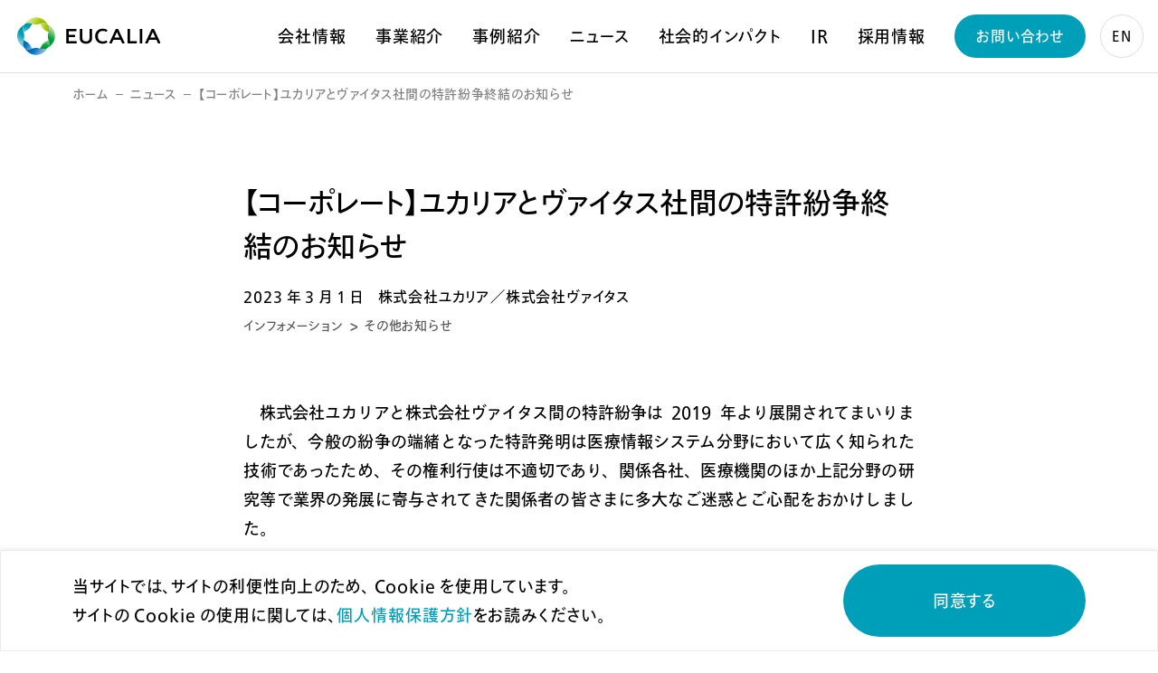

--- FILE ---
content_type: text/html; charset=UTF-8
request_url: https://eucalia.jp/news/20230301news/
body_size: 58105
content:
<!DOCTYPE HTML>
<html lang="ja">
<head>
    <meta charset="utf-8">
    <meta http-equiv="X-UA-Compatible" content="IE=edge">
    <meta name="viewport" content="width=device-width, initial-scale=1.0" />
    <meta name="format-detection" content="telephone=no" />
    <meta name="author" content="" />
    <meta name="description" content="病院の経営支援・運営支援、医療周辺事業、高齢者施設を運営する、株式会社ユカリアのコーポレートサイトです。会社情報、事業紹介、採用情報などを掲載しています。" />
    <meta name="keywords" content="" />
    <meta property="og:locale" content="ja_JP" />
    <meta property="og:title" content="株式会社ユカリア" />
    <meta property="og:site_name" content="EUCALIA" />
    <meta property="og:type" content="article" />
    <meta property="og:description" content="病院の経営支援・運営支援、医療周辺事業、高齢者施設を運営する、株式会社ユカリアのコーポレートサイトです。会社情報、事業紹介、採用情報などを掲載しています。" />
    <meta property="og:url" content="https://eucalia.jp/news/20230301news/" />
    <meta property="og:image" content="" />
    <meta name="twitter:card" content="summary_large_image">
    <meta name="twitter:title" content="株式会社ユカリア">
    <meta name="twitter:description" content="病院の経営支援・運営支援、医療周辺事業、高齢者施設を運営する、株式会社ユカリアのコーポレートサイトです。会社情報、事業紹介、採用情報などを掲載しています。">
    <meta name="twitter:image" content="">
    <title>株式会社ユカリア</title>
    <link rel="canonical" href="https://eucalia.jp/news/20230301news/" />
    <link rel="icon" href="https://eucalia.jp/wordpress/wp-content/themes/eucalia/assets/images/favicon.svg" type="image/svg+xml">
    <link rel="icon alternate" href="https://eucalia.jp/wordpress/wp-content/themes/eucalia/assets/images/favicon.png" type="image/png">
    <link href="https://eucalia.jp/wordpress/wp-content/themes/eucalia/assets/styles/index.css" media="all" rel="stylesheet" />
    <link rel="preconnect" href="https://fonts.googleapis.com">
    <link rel="preconnect" href="https://fonts.gstatic.com" crossorigin>
    <link href="https://fonts.googleapis.com/css2?family=Roboto:ital,wght@0,100..900;1,100..900&display=swap" rel="stylesheet">
    <script src="https://webfont.fontplus.jp/accessor/script/fontplus.js?9W36NWZLmyU%3D&box=PUTP0BG3~VI%3D&ab=1"></script>
    <script src="https://eucalia.jp/wordpress/wp-content/themes/eucalia/assets/scripts/index.js"></script>
    <meta name='robots' content='max-image-preview:large' />
<link rel="alternate" title="oEmbed (JSON)" type="application/json+oembed" href="https://eucalia.jp/wp-json/oembed/1.0/embed?url=https%3A%2F%2Feucalia.jp%2Fnews%2F20230301news%2F" />
<link rel="alternate" title="oEmbed (XML)" type="text/xml+oembed" href="https://eucalia.jp/wp-json/oembed/1.0/embed?url=https%3A%2F%2Feucalia.jp%2Fnews%2F20230301news%2F&#038;format=xml" />
<style id='wp-img-auto-sizes-contain-inline-css' type='text/css'>
img:is([sizes=auto i],[sizes^="auto," i]){contain-intrinsic-size:3000px 1500px}
/*# sourceURL=wp-img-auto-sizes-contain-inline-css */
</style>
<style id='wp-emoji-styles-inline-css' type='text/css'>

	img.wp-smiley, img.emoji {
		display: inline !important;
		border: none !important;
		box-shadow: none !important;
		height: 1em !important;
		width: 1em !important;
		margin: 0 0.07em !important;
		vertical-align: -0.1em !important;
		background: none !important;
		padding: 0 !important;
	}
/*# sourceURL=wp-emoji-styles-inline-css */
</style>
<style id='wp-block-library-inline-css' type='text/css'>
:root{--wp-block-synced-color:#7a00df;--wp-block-synced-color--rgb:122,0,223;--wp-bound-block-color:var(--wp-block-synced-color);--wp-editor-canvas-background:#ddd;--wp-admin-theme-color:#007cba;--wp-admin-theme-color--rgb:0,124,186;--wp-admin-theme-color-darker-10:#006ba1;--wp-admin-theme-color-darker-10--rgb:0,107,160.5;--wp-admin-theme-color-darker-20:#005a87;--wp-admin-theme-color-darker-20--rgb:0,90,135;--wp-admin-border-width-focus:2px}@media (min-resolution:192dpi){:root{--wp-admin-border-width-focus:1.5px}}.wp-element-button{cursor:pointer}:root .has-very-light-gray-background-color{background-color:#eee}:root .has-very-dark-gray-background-color{background-color:#313131}:root .has-very-light-gray-color{color:#eee}:root .has-very-dark-gray-color{color:#313131}:root .has-vivid-green-cyan-to-vivid-cyan-blue-gradient-background{background:linear-gradient(135deg,#00d084,#0693e3)}:root .has-purple-crush-gradient-background{background:linear-gradient(135deg,#34e2e4,#4721fb 50%,#ab1dfe)}:root .has-hazy-dawn-gradient-background{background:linear-gradient(135deg,#faaca8,#dad0ec)}:root .has-subdued-olive-gradient-background{background:linear-gradient(135deg,#fafae1,#67a671)}:root .has-atomic-cream-gradient-background{background:linear-gradient(135deg,#fdd79a,#004a59)}:root .has-nightshade-gradient-background{background:linear-gradient(135deg,#330968,#31cdcf)}:root .has-midnight-gradient-background{background:linear-gradient(135deg,#020381,#2874fc)}:root{--wp--preset--font-size--normal:16px;--wp--preset--font-size--huge:42px}.has-regular-font-size{font-size:1em}.has-larger-font-size{font-size:2.625em}.has-normal-font-size{font-size:var(--wp--preset--font-size--normal)}.has-huge-font-size{font-size:var(--wp--preset--font-size--huge)}.has-text-align-center{text-align:center}.has-text-align-left{text-align:left}.has-text-align-right{text-align:right}.has-fit-text{white-space:nowrap!important}#end-resizable-editor-section{display:none}.aligncenter{clear:both}.items-justified-left{justify-content:flex-start}.items-justified-center{justify-content:center}.items-justified-right{justify-content:flex-end}.items-justified-space-between{justify-content:space-between}.screen-reader-text{border:0;clip-path:inset(50%);height:1px;margin:-1px;overflow:hidden;padding:0;position:absolute;width:1px;word-wrap:normal!important}.screen-reader-text:focus{background-color:#ddd;clip-path:none;color:#444;display:block;font-size:1em;height:auto;left:5px;line-height:normal;padding:15px 23px 14px;text-decoration:none;top:5px;width:auto;z-index:100000}html :where(.has-border-color){border-style:solid}html :where([style*=border-top-color]){border-top-style:solid}html :where([style*=border-right-color]){border-right-style:solid}html :where([style*=border-bottom-color]){border-bottom-style:solid}html :where([style*=border-left-color]){border-left-style:solid}html :where([style*=border-width]){border-style:solid}html :where([style*=border-top-width]){border-top-style:solid}html :where([style*=border-right-width]){border-right-style:solid}html :where([style*=border-bottom-width]){border-bottom-style:solid}html :where([style*=border-left-width]){border-left-style:solid}html :where(img[class*=wp-image-]){height:auto;max-width:100%}:where(figure){margin:0 0 1em}html :where(.is-position-sticky){--wp-admin--admin-bar--position-offset:var(--wp-admin--admin-bar--height,0px)}@media screen and (max-width:600px){html :where(.is-position-sticky){--wp-admin--admin-bar--position-offset:0px}}

/*# sourceURL=wp-block-library-inline-css */
</style><style id='global-styles-inline-css' type='text/css'>
:root{--wp--preset--aspect-ratio--square: 1;--wp--preset--aspect-ratio--4-3: 4/3;--wp--preset--aspect-ratio--3-4: 3/4;--wp--preset--aspect-ratio--3-2: 3/2;--wp--preset--aspect-ratio--2-3: 2/3;--wp--preset--aspect-ratio--16-9: 16/9;--wp--preset--aspect-ratio--9-16: 9/16;--wp--preset--color--black: #000000;--wp--preset--color--cyan-bluish-gray: #abb8c3;--wp--preset--color--white: #ffffff;--wp--preset--color--pale-pink: #f78da7;--wp--preset--color--vivid-red: #cf2e2e;--wp--preset--color--luminous-vivid-orange: #ff6900;--wp--preset--color--luminous-vivid-amber: #fcb900;--wp--preset--color--light-green-cyan: #7bdcb5;--wp--preset--color--vivid-green-cyan: #00d084;--wp--preset--color--pale-cyan-blue: #8ed1fc;--wp--preset--color--vivid-cyan-blue: #0693e3;--wp--preset--color--vivid-purple: #9b51e0;--wp--preset--gradient--vivid-cyan-blue-to-vivid-purple: linear-gradient(135deg,rgb(6,147,227) 0%,rgb(155,81,224) 100%);--wp--preset--gradient--light-green-cyan-to-vivid-green-cyan: linear-gradient(135deg,rgb(122,220,180) 0%,rgb(0,208,130) 100%);--wp--preset--gradient--luminous-vivid-amber-to-luminous-vivid-orange: linear-gradient(135deg,rgb(252,185,0) 0%,rgb(255,105,0) 100%);--wp--preset--gradient--luminous-vivid-orange-to-vivid-red: linear-gradient(135deg,rgb(255,105,0) 0%,rgb(207,46,46) 100%);--wp--preset--gradient--very-light-gray-to-cyan-bluish-gray: linear-gradient(135deg,rgb(238,238,238) 0%,rgb(169,184,195) 100%);--wp--preset--gradient--cool-to-warm-spectrum: linear-gradient(135deg,rgb(74,234,220) 0%,rgb(151,120,209) 20%,rgb(207,42,186) 40%,rgb(238,44,130) 60%,rgb(251,105,98) 80%,rgb(254,248,76) 100%);--wp--preset--gradient--blush-light-purple: linear-gradient(135deg,rgb(255,206,236) 0%,rgb(152,150,240) 100%);--wp--preset--gradient--blush-bordeaux: linear-gradient(135deg,rgb(254,205,165) 0%,rgb(254,45,45) 50%,rgb(107,0,62) 100%);--wp--preset--gradient--luminous-dusk: linear-gradient(135deg,rgb(255,203,112) 0%,rgb(199,81,192) 50%,rgb(65,88,208) 100%);--wp--preset--gradient--pale-ocean: linear-gradient(135deg,rgb(255,245,203) 0%,rgb(182,227,212) 50%,rgb(51,167,181) 100%);--wp--preset--gradient--electric-grass: linear-gradient(135deg,rgb(202,248,128) 0%,rgb(113,206,126) 100%);--wp--preset--gradient--midnight: linear-gradient(135deg,rgb(2,3,129) 0%,rgb(40,116,252) 100%);--wp--preset--font-size--small: 13px;--wp--preset--font-size--medium: 20px;--wp--preset--font-size--large: 36px;--wp--preset--font-size--x-large: 42px;--wp--preset--spacing--20: 0.44rem;--wp--preset--spacing--30: 0.67rem;--wp--preset--spacing--40: 1rem;--wp--preset--spacing--50: 1.5rem;--wp--preset--spacing--60: 2.25rem;--wp--preset--spacing--70: 3.38rem;--wp--preset--spacing--80: 5.06rem;--wp--preset--shadow--natural: 6px 6px 9px rgba(0, 0, 0, 0.2);--wp--preset--shadow--deep: 12px 12px 50px rgba(0, 0, 0, 0.4);--wp--preset--shadow--sharp: 6px 6px 0px rgba(0, 0, 0, 0.2);--wp--preset--shadow--outlined: 6px 6px 0px -3px rgb(255, 255, 255), 6px 6px rgb(0, 0, 0);--wp--preset--shadow--crisp: 6px 6px 0px rgb(0, 0, 0);}:where(.is-layout-flex){gap: 0.5em;}:where(.is-layout-grid){gap: 0.5em;}body .is-layout-flex{display: flex;}.is-layout-flex{flex-wrap: wrap;align-items: center;}.is-layout-flex > :is(*, div){margin: 0;}body .is-layout-grid{display: grid;}.is-layout-grid > :is(*, div){margin: 0;}:where(.wp-block-columns.is-layout-flex){gap: 2em;}:where(.wp-block-columns.is-layout-grid){gap: 2em;}:where(.wp-block-post-template.is-layout-flex){gap: 1.25em;}:where(.wp-block-post-template.is-layout-grid){gap: 1.25em;}.has-black-color{color: var(--wp--preset--color--black) !important;}.has-cyan-bluish-gray-color{color: var(--wp--preset--color--cyan-bluish-gray) !important;}.has-white-color{color: var(--wp--preset--color--white) !important;}.has-pale-pink-color{color: var(--wp--preset--color--pale-pink) !important;}.has-vivid-red-color{color: var(--wp--preset--color--vivid-red) !important;}.has-luminous-vivid-orange-color{color: var(--wp--preset--color--luminous-vivid-orange) !important;}.has-luminous-vivid-amber-color{color: var(--wp--preset--color--luminous-vivid-amber) !important;}.has-light-green-cyan-color{color: var(--wp--preset--color--light-green-cyan) !important;}.has-vivid-green-cyan-color{color: var(--wp--preset--color--vivid-green-cyan) !important;}.has-pale-cyan-blue-color{color: var(--wp--preset--color--pale-cyan-blue) !important;}.has-vivid-cyan-blue-color{color: var(--wp--preset--color--vivid-cyan-blue) !important;}.has-vivid-purple-color{color: var(--wp--preset--color--vivid-purple) !important;}.has-black-background-color{background-color: var(--wp--preset--color--black) !important;}.has-cyan-bluish-gray-background-color{background-color: var(--wp--preset--color--cyan-bluish-gray) !important;}.has-white-background-color{background-color: var(--wp--preset--color--white) !important;}.has-pale-pink-background-color{background-color: var(--wp--preset--color--pale-pink) !important;}.has-vivid-red-background-color{background-color: var(--wp--preset--color--vivid-red) !important;}.has-luminous-vivid-orange-background-color{background-color: var(--wp--preset--color--luminous-vivid-orange) !important;}.has-luminous-vivid-amber-background-color{background-color: var(--wp--preset--color--luminous-vivid-amber) !important;}.has-light-green-cyan-background-color{background-color: var(--wp--preset--color--light-green-cyan) !important;}.has-vivid-green-cyan-background-color{background-color: var(--wp--preset--color--vivid-green-cyan) !important;}.has-pale-cyan-blue-background-color{background-color: var(--wp--preset--color--pale-cyan-blue) !important;}.has-vivid-cyan-blue-background-color{background-color: var(--wp--preset--color--vivid-cyan-blue) !important;}.has-vivid-purple-background-color{background-color: var(--wp--preset--color--vivid-purple) !important;}.has-black-border-color{border-color: var(--wp--preset--color--black) !important;}.has-cyan-bluish-gray-border-color{border-color: var(--wp--preset--color--cyan-bluish-gray) !important;}.has-white-border-color{border-color: var(--wp--preset--color--white) !important;}.has-pale-pink-border-color{border-color: var(--wp--preset--color--pale-pink) !important;}.has-vivid-red-border-color{border-color: var(--wp--preset--color--vivid-red) !important;}.has-luminous-vivid-orange-border-color{border-color: var(--wp--preset--color--luminous-vivid-orange) !important;}.has-luminous-vivid-amber-border-color{border-color: var(--wp--preset--color--luminous-vivid-amber) !important;}.has-light-green-cyan-border-color{border-color: var(--wp--preset--color--light-green-cyan) !important;}.has-vivid-green-cyan-border-color{border-color: var(--wp--preset--color--vivid-green-cyan) !important;}.has-pale-cyan-blue-border-color{border-color: var(--wp--preset--color--pale-cyan-blue) !important;}.has-vivid-cyan-blue-border-color{border-color: var(--wp--preset--color--vivid-cyan-blue) !important;}.has-vivid-purple-border-color{border-color: var(--wp--preset--color--vivid-purple) !important;}.has-vivid-cyan-blue-to-vivid-purple-gradient-background{background: var(--wp--preset--gradient--vivid-cyan-blue-to-vivid-purple) !important;}.has-light-green-cyan-to-vivid-green-cyan-gradient-background{background: var(--wp--preset--gradient--light-green-cyan-to-vivid-green-cyan) !important;}.has-luminous-vivid-amber-to-luminous-vivid-orange-gradient-background{background: var(--wp--preset--gradient--luminous-vivid-amber-to-luminous-vivid-orange) !important;}.has-luminous-vivid-orange-to-vivid-red-gradient-background{background: var(--wp--preset--gradient--luminous-vivid-orange-to-vivid-red) !important;}.has-very-light-gray-to-cyan-bluish-gray-gradient-background{background: var(--wp--preset--gradient--very-light-gray-to-cyan-bluish-gray) !important;}.has-cool-to-warm-spectrum-gradient-background{background: var(--wp--preset--gradient--cool-to-warm-spectrum) !important;}.has-blush-light-purple-gradient-background{background: var(--wp--preset--gradient--blush-light-purple) !important;}.has-blush-bordeaux-gradient-background{background: var(--wp--preset--gradient--blush-bordeaux) !important;}.has-luminous-dusk-gradient-background{background: var(--wp--preset--gradient--luminous-dusk) !important;}.has-pale-ocean-gradient-background{background: var(--wp--preset--gradient--pale-ocean) !important;}.has-electric-grass-gradient-background{background: var(--wp--preset--gradient--electric-grass) !important;}.has-midnight-gradient-background{background: var(--wp--preset--gradient--midnight) !important;}.has-small-font-size{font-size: var(--wp--preset--font-size--small) !important;}.has-medium-font-size{font-size: var(--wp--preset--font-size--medium) !important;}.has-large-font-size{font-size: var(--wp--preset--font-size--large) !important;}.has-x-large-font-size{font-size: var(--wp--preset--font-size--x-large) !important;}
/*# sourceURL=global-styles-inline-css */
</style>

<style id='classic-theme-styles-inline-css' type='text/css'>
/*! This file is auto-generated */
.wp-block-button__link{color:#fff;background-color:#32373c;border-radius:9999px;box-shadow:none;text-decoration:none;padding:calc(.667em + 2px) calc(1.333em + 2px);font-size:1.125em}.wp-block-file__button{background:#32373c;color:#fff;text-decoration:none}
/*# sourceURL=/wp-includes/css/classic-themes.min.css */
</style>
<link rel='stylesheet' id='contact-form-7-css' href='https://eucalia.jp/wordpress/wp-content/plugins/contact-form-7/includes/css/styles.css?ver=6.1.4' type='text/css' media='all' />
<link rel='stylesheet' id='cf7msm_styles-css' href='https://eucalia.jp/wordpress/wp-content/plugins/contact-form-7-multi-step-module-premium/resources/cf7msm.css?ver=4.4.2' type='text/css' media='all' />
<script type="text/javascript" src="https://eucalia.jp/wordpress/wp-includes/js/jquery/jquery.min.js?ver=3.7.1" id="jquery-core-js"></script>
<script type="text/javascript" src="https://eucalia.jp/wordpress/wp-includes/js/jquery/jquery-migrate.min.js?ver=3.4.1" id="jquery-migrate-js"></script>
<link rel="https://api.w.org/" href="https://eucalia.jp/wp-json/" /><link rel="alternate" title="JSON" type="application/json" href="https://eucalia.jp/wp-json/wp/v2/news/8520" /><link rel="EditURI" type="application/rsd+xml" title="RSD" href="https://eucalia.jp/wordpress/xmlrpc.php?rsd" />
<link rel='shortlink' href='https://eucalia.jp/?p=8520' />
    <!-- Google tag (gtag.js) -->
    <script async src="https://www.googletagmanager.com/gtag/js?id=G-TZRCY1451K"></script>
    <script>
    window.dataLayer = window.dataLayer || [];
    function gtag(){dataLayer.push(arguments);}
    gtag('js', new Date());
    gtag('config', 'G-TZRCY1451K');
    </script>
    <!-- Google Tag Manager -->
    <script>(function(w,d,s,l,i){w[l]=w[l]||[];w[l].push({'gtm.start':
    new Date().getTime(),event:'gtm.js'});var f=d.getElementsByTagName(s)[0],
    j=d.createElement(s),dl=l!='dataLayer'?'&l='+l:'';j.async=true;j.src=
    'https://www.googletagmanager.com/gtm.js?id='+i+dl;f.parentNode.insertBefore(j,f);
    })(window,document,'script','dataLayer','GTM-N3JDK4S');</script>
    <!-- End Google Tag Manager -->
</head>
<body data-barba="wrapper" data-template-dir="https://eucalia.jp/wordpress/wp-content/themes/eucalia">
    <!-- Google Tag Manager (noscript) -->
    <noscript><iframe src="https://www.googletagmanager.com/ns.html?id=GTM-N3JDK4S" height="0" width="0" style="display:none;visibility:hidden"></iframe></noscript>
    <!-- End Google Tag Manager (noscript) -->
    <svg display="none" version="1.1" xmlns="http://www.w3.org/2000/svg">
    <defs>
        <symbol id="svg-icon__arrow__24w" viewBox="0 0 24 24">
            <path d="M17.71,11.29l-4-4c-.39-.39-1.02-.39-1.41,0s-.39,1.02,0,1.41l2.29,2.29h-6.59c-.55,0-1,.45-1,1s.45,1,1,1h6.59l-2.29,2.29c-.39,.39-.39,1.02,0,1.41,.2,.2,.45,.29,.71,.29s.51-.1,.71-.29l4-4c.39-.39,.39-1.02,0-1.41Z"/>
        </symbol>
        <symbol id="svg-icon__arrow__48w" viewBox="0 0 48 48">
        <path d="M32.71,23.29l-7-7c-.39-.39-1.02-.39-1.41,0s-.39,1.02,0,1.41l5.29,5.29h-12.59c-.55,0-1,.45-1,1s.45,1,1,1h12.59l-5.29,5.29c-.39,.39-.39,1.02,0,1.41,.2,.2,.45,.29,.71,.29s.51-.1,.71-.29l7-7c.39-.39,.39-1.02,0-1.41Z"/>
        </symbol>
        <symbol id="svg-icon__add__24w" viewBox="0 0 24 24">
            <path d="M16,11h-3v-3c0-.55-.45-1-1-1s-1,.45-1,1v3h-3c-.55,0-1,.45-1,1s.45,1,1,1h3v3c0,.55,.45,1,1,1s1-.45,1-1v-3h3c.55,0,1-.45,1-1s-.45-1-1-1Z"/>
        </symbol>
        <symbol id="svg-icon__launch__24w" viewBox="0 0 24 24">
            <polygon points="22 22 2 22 2 2 6 2 6 0 2 0 0 0 0 2 0 22 0 24 2 24 22 24 24 24 24 22 24 18 22 18 22 22"/><path d="M23.96,1.61c-.01-.06-.03-.11-.05-.17-.02-.07-.04-.14-.06-.2-.03-.07-.07-.13-.1-.19-.03-.05-.05-.1-.08-.15-.15-.22-.33-.41-.55-.55-.05-.03-.1-.06-.16-.09-.06-.03-.12-.07-.19-.1-.07-.03-.14-.04-.2-.06-.06-.02-.11-.04-.17-.05-.13-.03-.26-.04-.39-.04H12c-1.1,0-2,.9-2,2s.9,2,2,2h5.17l-6.59,6.59c-.78,.78-.78,2.05,0,2.83,.78,.78,2.05,.78,2.83,0l6.59-6.59v5.17c0,1.1,.9,2,2,2s2-.9,2-2V2c0-.13-.01-.26-.04-.39Z"/>
        </symbol>
        <symbol id="svg-icon__launch__32w" viewBox="0 0 32 32">
            <polygon points="28 28 4 28 4 4 8 4 8 0 4 0 0 0 0 4 0 28 0 32 4 32 28 32 32 32 32 28 32 24 28 24 28 28"/><path d="M31.96,1.61c-.01-.06-.03-.11-.05-.17-.02-.07-.04-.14-.06-.2-.03-.07-.07-.13-.1-.19-.03-.05-.05-.1-.08-.15-.15-.22-.33-.41-.55-.55-.05-.03-.1-.06-.16-.09-.06-.03-.12-.07-.19-.1-.07-.03-.14-.04-.2-.06-.06-.02-.11-.04-.17-.05-.13-.03-.26-.04-.39-.04h-14c-1.1,0-2,.9-2,2s.9,2,2,2h9.17L14.59,14.59c-.78,.78-.78,2.05,0,2.83,.78,.78,2.05,.78,2.83,0L28,6.83v9.17c0,1.1,.9,2,2,2s2-.9,2-2V2c0-.13-.01-.26-.04-.39Z"/>
        </symbol>
        <symbol id="svg-icon__triangle-arrow" viewBox="0 0 8 8">
            <polyline points="2 7.46 8 4 2 .54 2 7.46"/>
        </symbol>
    </defs>
</svg>    <div class="c-loading js-loading"></div>    <header class="l-header js-header">
    <h1 class="l-header__title">
        <a href="https://eucalia.jp/">
            <img class="c-img" alt="株式会社ユカリア EUCALIA" src="https://eucalia.jp/wordpress/wp-content/themes/eucalia/assets/images/logo_eucalia.svg">
        </a>
    </h1>
    <nav class="l-header__navigation">
        <ul class="c-typography__body1 l-header__navigation__list">
            <li class="l-header__navigation__item">
                <a href="https://eucalia.jp/about/">会社情報</a>
                <ul class="c-typography__body2 l-header__navigation__sub-list">
                    <li><a class="l-header__navigation__sub-item" href="https://eucalia.jp/about/us/">会社概要</a></li>
                    <li><a class="l-header__navigation__sub-item" href="https://eucalia.jp/about/board/">役員紹介</a></li>
                </ul>
            </li>
            <li class="l-header__navigation__item">
                <a href="https://eucalia.jp/business/">事業紹介</a>
                                                <ul class="c-typography__body2 l-header__navigation__sub-list">
                                                                                                                        <li><a class="l-header__navigation__sub-item" href="https://eucalia.jp/business/hpsupport/"><span>病院経営サポート</span></a></li>
                                                                                                    <li><a class="l-header__navigation__sub-item" href="https://eucalia.jp/business/consul/"><span>コンサルティング</span></a></li>
                                                                                                    <li><a class="l-header__navigation__sub-item" href="https://eucalia.jp/business/data/"><span>医療データ</span></a></li>
                                                                                                    <li><a class="l-header__navigation__sub-item" href="https://eucalia.jp/business/dx/"><span>医療・介護</span><span class="c-typography--en">DX</span></a></li>
                                                                                                    <li><a class="l-header__navigation__sub-item" href="https://eucalia.jp/business/kuraci/"><span>高齢者向け住宅</span></a></li>
                                                                                                    <li><a class="l-header__navigation__sub-item" href="https://eucalia.jp/business/ilife/"><span>介護施設紹介</span></a></li>
                                                                                                    <li><a class="l-header__navigation__sub-item" href="https://eucalia.jp/business/eles/"><span>その他</span></a></li>
                                                                                                                                        </ul>
                                            </li>
            <li class="l-header__navigation__item"><a href="https://eucalia.jp/casestudy/">事例紹介</a></li>
            <li class="l-header__navigation__item">
                <a href="https://eucalia.jp/news/">ニュース</a>
                <ul class="c-typography__body2 l-header__navigation__sub-list">
                                                                            <li><a class="l-header__navigation__sub-item" href="https://eucalia.jp/news/?news_category=130">適時開示</a></li>
                                                            <li><a class="l-header__navigation__sub-item" href="https://eucalia.jp/news/?news_category=2">プレスリリース</a></li>
                                                            <li><a class="l-header__navigation__sub-item" href="https://eucalia.jp/news/?news_category=6">インフォメーション</a></li>
                                                            <li><a class="l-header__navigation__sub-item" href="https://eucalia.jp/news/?news_category=10">メディア情報</a></li>
                                    </ul>
            </li>
            <li class="l-header__navigation__item">
                <a href="https://eucalia.jp/simpact/">社会的インパクト</a>
                <ul class="c-typography__body2 l-header__navigation__sub-list">
                    <li><a class="l-header__navigation__sub-item" href="https://eucalia.jp/simpact/sustainability/">サステナビリティ</a></li>
                    <li><a class="l-header__navigation__sub-item" href="https://eucalia.jp/simpact/well-being/">ウェルビーイング</a></li>
                    <li><a class="l-header__navigation__sub-item" href="https://eucalia.jp/simpact/governance/">コーポレート・ガバナンス</a></li>
                </ul>
            </li>
            <li class="l-header__navigation__item">
                <a href="https://eucalia.jp/ir/" data-barba-prevent="self">IR</a>
                <ul class="c-typography__body2 l-header__navigation__sub-list">
                    <li><a class="l-header__navigation__sub-item" href="https://eucalia.jp/ir/news/" data-barba-prevent="self">IRニュース</a></li>
                    <li><a class="l-header__navigation__sub-item" href="https://eucalia.jp/ir/library/" data-barba-prevent="self">IRライブラリ</a></li>
                    <li><a class="l-header__navigation__sub-item" href="https://eucalia.jp/ir/notice/" data-barba-prevent="self">電子公告</a></li>
                    <li><a class="l-header__navigation__sub-item" href="https://eucalia.jp/inquiry_ir/" data-barba-prevent="self">IRお問い合わせ</a></li>
                </ul>
            </li>
            <li class="l-header__navigation__item">
                <a href="https://eucalia.jp/recruit/">採用情報</a>
                <ul class="c-typography__body2 l-header__navigation__sub-list">
                    <li><a class="l-header__navigation__sub-item" href="https://hrmos.co/pages/eucalia/" target="_blank">キャリア採用</a></li>
                    <li><a class="l-header__navigation__sub-item" href="https://eucalia.jp/recruit/newgrads/" data-barba-prevent="self">新卒採用</a></li>
                </ul>
            </li>
        </ul>
        <a class="c-typography__body2 l-header__navigation__inquiry-button" href="https://eucalia.jp/inquiry/" data-barba-prevent="self">お問い合わせ</a>
    </nav>
    <a class="c-typography__body3 l-header__english-button" href="https://eucalia.jp/english/" data-barba-prevent="self">EN</a>
    <div class="l-header__navigation-button js-header__navigation-button"></div>
</header><main class="l-main" id="single-news" data-barba="container" data-barba-namespace="default">
    <article class="p-wrapper">
                <section class="p-head">
            <div class="c-typography__body3 c-breadcrumb">
                <ul class="c-breadcrumb__list">
                    <li><a class="c-breadcrumb__item" href="https://eucalia.jp/">ホーム</a></li>
                    <li><a class="c-breadcrumb__item" href="https://eucalia.jp/news/">ニュース</a></li>
                    <li><span>【コーポレート】ユカリアとヴァイタス社間の特許紛争終結のお知らせ</span></li>
                </ul>
            </div>
            <h2 class="c-typography__headline1 p-head__headline"><span>【コーポレート】ユカリアとヴァイタス社間の特許紛争終結のお知らせ</span></h2>
            <div class="p-head__subhead">
                <div class="c-typography__body2 p-head__date"><span class="c-typography--en">2023</span><span>年</span><span class="c-typography--en">3</span><span>月</span><span class="c-typography--en">1</span><span>日</span></div>
                <div class="c-typography__body2 p-head__author"><span>株式会社ユカリア／株式会社ヴァイタス</span></div>
            </div>
            <div class="c-typography__body3 p-head__category">
                                <ul class="p-head__category__list">
                                                            <li>
                        <a class="p-head__category__item" href="https://eucalia.jp/news/?news_category=6">インフォメーション</a>
                    </li>
                                                            <li>
                        <a class="p-head__category__item" href="https://eucalia.jp/news/?news_category=9">その他お知らせ</a>
                    </li>
                                    </ul>
                            </div>
        </section>
        <div class="p-body">
                <section class="c-contents">
                            <p class="c-typography__body1 c-contents__body-text"><span>　株式会社ユカリアと株式会社ヴァイタス間の特許紛争は</span><span class="c-typography--en"> 2019 </span><span>年より展開されてまいりましたが、今般の紛争の端緒となった特許発明は医療情報システム分野において広く知られた技術であったため、その権利行使は不適切であり、関係各社、医療機関のほか上記分野の研究等で業界の発展に寄与されてきた関係者の皆さまに多大なご迷惑とご心配をおかけしました。</span><span class="c-typography--en"><br /><br /></span><span>　両社は、係争状態の長期化はベッドサイド情報端末という非常に意義のある事業の発展を阻害しかねないという観点から、相互の発展と協業の可能性を模索することを目的として、すでに無効と判断がなされていた無効審決を確定させ、さらに上記特許権から分割された特許権に関する無効審判を終了させるとともに両社間においてその権利行使を行わないことを内容とする和解による解決に至りました。</span><span class="c-typography--en"><br /><br /></span><span>　今後は、互いの権利や事業を尊重しつつ、協業可能な分野においては協業も検討し、ベッドサイド情報端末という医療の</span><span class="c-typography--en"> DX </span><span>化に不可欠な事業の発展のため、切磋琢磨していく所存です。</span></p>
                </section>
        </div>
        <div class="p-foot">
            <a class="c-button is-invert is-reverse p-foot__back-button" href="https://eucalia.jp/news/">
                <div class="c-typography__body2 c-button__label">一覧に戻る</div>
                <div class="c-button__icon">
                    <svg class="c-svg--contain" role="img" aria-label="" version="1.1" xmlns="http://www.w3.org/2000/svg">
                        <use href="#svg-icon__arrow__24w" xlink:href="#svg-icon__arrow__24w"></use>
                    </svg>
                </div>
            </a>
        </div>
    </article>
</main>
<div class="c-cta">
    <div class="c-cta__list">
        <a class="c-cta__item" href="https://eucalia.jp/inquiry/" data-barba-prevent="self">
            <div class="c-cta__item__head">
                <h3 class="c-typography__headline2 c-cta__item__headline">お問い合わせ</h3>
                <h4 class="c-typography__body2 c-typography__body3--vw-small c-cta__item__subhead">Contact us</h4>
            </div>
            <div class="c-typography__body1 c-typography__body2--vw-small  c-cta__item__body">お気軽にお問い合わせください。</div>
            <div class="c-cta__item__icon">
                <svg class="c-svg--contain" role="img" aria-label="" version="1.1" xmlns="http://www.w3.org/2000/svg">
                    <use href="#svg-icon__arrow__48w" xlink:href="#svg-icon__arrow__48w"></use>
                </svg>
            </div>
        </a>
        <a class="c-cta__item" href="https://eucalia.jp/recruit/">
            <div class="c-cta__item__head">
                <h3 class="c-typography__headline2 c-cta__item__headline">採用情報</h3>
                <h4 class="c-typography__body2 c-typography__body3--vw-small c-cta__item__subhead">Recruit</h4>
            </div>
            <div class="c-typography__body1 c-typography__body2--vw-small  c-cta__item__body">ヘルスケア産業におけるリーディングカンパニーの<br>一員として共に成長してみませんか？</div>
            <div class="c-cta__item__icon">
                <svg class="c-svg--contain" role="img" aria-label="" version="1.1" xmlns="http://www.w3.org/2000/svg">
                    <use href="#svg-icon__arrow__48w" xlink:href="#svg-icon__arrow__48w"></use>
                </svg>
            </div>
        </a>
    </div>
</div><footer class="l-footer js-footer">
    <div class="l-footer__title">
        <a href="https://eucalia.jp/">
            <img alt="株式会社ユカリア EUCALIA" src="https://eucalia.jp/wordpress/wp-content/themes/eucalia/assets/images/logo_eucalia.svg">
        </a>
    </div>
    <div class="l-footer__navigation">
        <div class="c-typography__body2 l-footer__navigation__primary js-accordion">
            <ul class="l-footer__navigation__primary__list has-sub-list js-accordion__item">
                <li>
                    <a class="l-footer__navigation__primary__item" href="https://eucalia.jp/about/">会社情報</a>
                    <div class="l-footer__navigation__primary__icon js-accordion__trigger"></div>
                </li>
                <li>
                    <ul class="c-typography__body3 l-footer__navigation__primary__sub-list">
                        <li><a href="https://eucalia.jp/about/us/">会社概要</a></li>
                        <li><a href="https://eucalia.jp/about/board/">役員紹介</a></li>
                    </ul>
                </li>
            </ul>
            <ul class="l-footer__navigation__primary__list has-sub-list js-accordion__item">
                <li>
                    <a class="l-footer__navigation__primary__item" href="https://eucalia.jp/business/">事業紹介</a>
                    <div class="l-footer__navigation__primary__icon js-accordion__trigger"></div>
                </li>
                <li>
                                                <ul class="c-typography__body3 l-footer__navigation__primary__sub-list">
                                                                                                                        <li><a href="https://eucalia.jp/business/hpsupport/"><span>病院経営サポート</span></a></li>
                                                                                                    <li><a href="https://eucalia.jp/business/consul/"><span>コンサルティング</span></a></li>
                                                                                                    <li><a href="https://eucalia.jp/business/data/"><span>医療データ</span></a></li>
                                                                                                    <li><a href="https://eucalia.jp/business/dx/"><span>医療・介護</span><span class="c-typography--en">DX</span></a></li>
                                                                                                    <li><a href="https://eucalia.jp/business/kuraci/"><span>高齢者向け住宅</span></a></li>
                                                                                                    <li><a href="https://eucalia.jp/business/ilife/"><span>介護施設紹介</span></a></li>
                                                                                                    <li><a href="https://eucalia.jp/business/eles/"><span>その他</span></a></li>
                                                                                                                                        </ul>
                                                </li>
            </ul>
            <ul class="l-footer__navigation__primary__list has-sub-list js-accordion__item">
                <li>
                    <a class="l-footer__navigation__primary__item" href="https://eucalia.jp/simpact/">社会的インパクト</a>
                    <div class="l-footer__navigation__primary__icon js-accordion__trigger"></div>
                </li>
                <li>
                    <ul class="c-typography__body3 l-footer__navigation__primary__sub-list">
                        <li><a href="https://eucalia.jp/simpact/sustainability/">サステナビリティ</a></li>
                        <li><a href="https://eucalia.jp/simpact/well-being/">ウェルビーイング</a></li>
                        <li><a href="https://eucalia.jp/simpact/governance/">コーポレート・ガバナンス</a></li>
                    </ul>
                </li>
            </ul>
            <ul class="l-footer__navigation__primary__list">
                <li><a class="l-footer__navigation__primary__item" href="https://eucalia.jp/casestudy/">事例紹介</a></li>
                <li><a class="l-footer__navigation__primary__item" href="https://eucalia.jp/news/">ニュース</a></li>
                <li><a class="l-footer__navigation__primary__item" href="https://eucalia.jp/facilities_list/">医療・介護施設一覧</a></li>
                <li><a class="l-footer__navigation__primary__item" href="https://eucalia.jp/ir/" data-barba-prevent="self">IR</a></li>
                <li><a class="l-footer__navigation__primary__item" href="https://eucalia.jp/recruit/">採用情報</a></li>
                <li><a class="l-footer__navigation__primary__item" href="https://eucalia.jp/inquiry/" data-barba-prevent="self">お問い合わせ</a></li>
            </ul>
        </div>
        <div class="c-typography__body3 c-typography__body2--vw-small l-footer__navigation__secondary">
            <ul class="l-footer__navigation__secondary__list">
                <li><a class="l-footer__navigation__secondary__item" href="https://eucalia.jp/sd/">ステークホルダーダイアログ</a></li>
                <li><a class="l-footer__navigation__secondary__item" href="https://eucalia.jp/es/">EUCALIA STORIES</a></li>
                <li><a class="l-footer__navigation__secondary__item" href="https://eucalia.jp/tiger_roll/">病院経営 虎の巻</a></li>
                <li><a class="l-footer__navigation__secondary__item" href="https://eucalia.jp/word/">病院経営用語集</a></li>
            </ul>
        </div>
    </div>
    <div class="l-footer__social-media">
        <ul class="l-footer__social-media__list">
            <li>
                <a class="l-footer__social-media__item" href="https://www.facebook.com/eucaliaJP/" target="_blank">
                    <img class="c-img" alt="公式Facebook" src="https://eucalia.jp/wordpress/wp-content/themes/eucalia/assets/images/logo_facebook.svg">
                </a>
            </li>
            <li>
                <a class="l-footer__social-media__item" href="https://x.com/eucaliaJP" target="_blank">
                    <img class="c-img" alt="公式X（Twitter）" src="https://eucalia.jp/wordpress/wp-content/themes/eucalia/assets/images/logo_twitter.svg">
                </a>
            </li>
            <li>
                <a class="l-footer__social-media__item" href="https://note.com/eucalia/" target="_blank">
                    <img class="c-img" alt="公式note" src="https://eucalia.jp/wordpress/wp-content/themes/eucalia/assets/images/logo_note.svg">
                </a>
            </li>
        </ul>
    </div>
    <div class="c-typography__body3 l-footer__others">
        <div class="l-footer__others__address"><span>東京都千代田区霞が関</span><span class="c-typography--en">3-2-5</span><span><span>霞が関ビルディング </span><span class="c-typography--en">19</span><span>階</span></div>
        <ul class="l-footer__others__navigation">
            <li><a href="https://eucalia.jp/ir/notice/" data-barba-prevent="self">電子公告</a></li>
            <li><a href="https://eucalia.jp/policy/">各種方針</a></li>
        </ul>
        <div class="l-footer__others__copyright">&copy;2024 EUCALIA Inc.</div>
    </div>
</footer><div class="c-back-to-top js-back-to-top">
    <div class="c-back-to-top__icon">
        <svg class="c-svg--contain" role="img" aria-label="" version="1.1" xmlns="http://www.w3.org/2000/svg">
            <use href="#svg-icon__arrow__48w" xlink:href="#svg-icon__arrow__48w"></use>
        </svg>
    </div>
</div><div class="c-navigation js-navigation">
    <div class="c-navigation__container">
        <div class="c-typography__body2 c-navigation__primary js-accordion">
            <ul class="c-navigation__primary__list has-sub-list js-accordion__item">
                <li>
                    <a class="c-navigation__primary__item" href="https://eucalia.jp/about/">会社情報</a>
                    <div class="c-navigation__primary__icon js-accordion__trigger"></div>
                </li>
                <li>
                    <ul class="c-typography__body3 c-navigation__primary__sub-list">
                        <li><a href="https://eucalia.jp/about/us/">会社概要</a></li>
                        <li><a href="https://eucalia.jp/about/board/">役員紹介</a></li>
                    </ul>
                </li>
            </ul>
            <ul class="c-navigation__primary__list has-sub-list js-accordion__item">
                <li>
                    <a class="c-navigation__primary__item" href="https://eucalia.jp/business/">事業紹介</a>
                    <div class="c-navigation__primary__icon js-accordion__trigger"></div>
                </li>
                <li>
                                                <ul class="c-typography__body3 c-navigation__primary__sub-list">
                                                                                                                        <li><a href="https://eucalia.jp/business/hpsupport/"><span>病院経営サポート</span></a></li>
                                                                                                    <li><a href="https://eucalia.jp/business/consul/"><span>コンサルティング</span></a></li>
                                                                                                    <li><a href="https://eucalia.jp/business/data/"><span>医療データ</span></a></li>
                                                                                                    <li><a href="https://eucalia.jp/business/dx/"><span>医療・介護</span><span class="c-typography--en">DX</span></a></li>
                                                                                                    <li><a href="https://eucalia.jp/business/kuraci/"><span>高齢者向け住宅</span></a></li>
                                                                                                    <li><a href="https://eucalia.jp/business/ilife/"><span>介護施設紹介</span></a></li>
                                                                                                    <li><a href="https://eucalia.jp/business/eles/"><span>その他</span></a></li>
                                                                                                                                        </ul>
                                                </li>
            </ul>
            <ul class="c-navigation__primary__list">
                <li><a class="c-navigation__primary__item" href="https://eucalia.jp/casestudy/">事例紹介</a></li>
            </ul>
            <ul class="c-navigation__primary__list has-sub-list js-accordion__item">
                <li>
                    <a class="c-navigation__primary__item" href="https://eucalia.jp/news/">ニュース</a>
                    <div class="c-navigation__primary__icon js-accordion__trigger"></div>
                </li>
                <li>
                    <ul class="c-typography__body3 c-navigation__primary__sub-list">
                                                                                        <li><a href="https://eucalia.jp/news/?news_category=130">適時開示</a></li>
                                                                    <li><a href="https://eucalia.jp/news/?news_category=2">プレスリリース</a></li>
                                                                    <li><a href="https://eucalia.jp/news/?news_category=6">インフォメーション</a></li>
                                                                    <li><a href="https://eucalia.jp/news/?news_category=10">メディア情報</a></li>
                                        </ul>
                </li>
            </ul>
            <ul class="c-navigation__primary__list has-sub-list js-accordion__item">
                <li>
                    <a class="c-navigation__primary__item" href="https://eucalia.jp/simpact/">社会的インパクト</a>
                    <div class="c-navigation__primary__icon js-accordion__trigger"></div>
                </li>
                <li>
                    <ul class="c-typography__body3 c-navigation__primary__sub-list">
                        <li><a href="https://eucalia.jp/simpact/sustainability/">サステナビリティ</a></li>
                        <li><a href="https://eucalia.jp/simpact/well-being/">ウェルビーイング</a></li>
                        <li><a href="https://eucalia.jp/simpact/governance/">コーポレート・ガバナンス</a></li>
                    </ul>
                </li>
            </ul>
            <ul class="c-navigation__primary__list has-sub-list js-accordion__item">
                <li>
                    <a class="c-navigation__primary__item" href="https://eucalia.jp/ir/" data-barba-prevent="self">IR</a>
                    <div class="c-navigation__primary__icon js-accordion__trigger"></div>
                </li>
                <li>
                    <ul class="c-typography__body3 c-navigation__primary__sub-list">
                        <li><a href="https://eucalia.jp/ir/news/" data-barba-prevent="self">IRニュース</a></li>
                        <li><a href="https://eucalia.jp/ir/library/" data-barba-prevent="self">IRライブラリ</a></li>
                        <li><a href="https://eucalia.jp/ir/notice/" data-barba-prevent="self">電子公告</a></li>
                        <li><a href="https://eucalia.jp/inquiry_ir/" data-barba-prevent="self">IRお問い合わせ</a></li>
                    </ul>
                </li>
            </ul>
            <ul class="c-navigation__primary__list has-sub-list js-accordion__item">
                <li>
                    <a class="c-navigation__primary__item" href="https://eucalia.jp/recruit/">採用情報</a>
                    <div class="c-navigation__primary__icon js-accordion__trigger"></div>
                </li>
                <li>
                    <ul class="c-typography__body3 c-navigation__primary__sub-list">
                        <li><a href="https://hrmos.co/pages/eucalia/" target="_blank">キャリア採用</a></li>
                        <li><a href="https://eucalia.jp/recruit/newgrads/" data-barba-prevent="self">新卒採用</a></li>
                    </ul>
                </li>
            </ul>
            <ul class="c-navigation__primary__list">
                <li><a class="c-navigation__primary__item" href="https://eucalia.jp/inquiry/" data-barba-prevent="self">お問い合わせ</a></li>
                <li><a class="c-navigation__primary__item" href="https://eucalia.jp/facilities_list/">医療・介護施設一覧</a></li>
            </ul>
        </div>
        <div class="c-typography__body3 c-typography__body2--vw-small c-navigation__secondary">
            <ul class="c-navigation__secondary__list">
                <li><a class="c-navigation__secondary__item" href="https://eucalia.jp/sd/">ステークホルダーダイアログ</a></li>
                <li><a class="c-navigation__secondary__item" href="https://eucalia.jp/es/">EUCALIA STORIES</a></li>
                <li><a class="c-navigation__secondary__item" href="https://eucalia.jp/tiger_roll/">病院経営 虎の巻</a></li>
                <li><a class="c-navigation__secondary__item" href="https://eucalia.jp/word/">病院経営用語集</a></li>
            </ul>
        </div>
        <div class="c-typography__body2 c-navigation__language">
            <a class="c-navigation__language__english" href="https://eucalia.jp/english/" data-barba-prevent="self">English</a>
        </div>
        <div class="c-navigation__social-media">
            <ul class="c-navigation__social-media__list">
                <li>
                    <a class="c-navigation__social-media__item" href="https://www.facebook.com/eucaliaJP/" target="_blank">
                        <img class="c-img" alt="公式Facebook" src="https://eucalia.jp/wordpress/wp-content/themes/eucalia/assets/images/logo_facebook.svg">
                    </a>
                </li>
                <li>
                    <a class="c-navigation__social-media__item" href="https://x.com/eucaliaJP" target="_blank">
                        <img class="c-img" alt="公式X（Twitter）" src="https://eucalia.jp/wordpress/wp-content/themes/eucalia/assets/images/logo_twitter.svg">
                    </a>
                </li>
                <li>
                    <a class="c-navigation__social-media__item" href="https://note.com/eucalia/" target="_blank">
                        <img class="c-img" alt="公式note" src="https://eucalia.jp/wordpress/wp-content/themes/eucalia/assets/images/logo_note.svg">
                    </a>
                </li>
            </ul>
        </div>
    </div>
    <div class="c-navigation__close-button js-navigation__close-button"></div>
</div><div class="c-cookie-notice js-cookie-notice">
    <p class="c-typography__body1 c-typography__body3--vw-small c-cookie-notice__body-text">
        <span>当サイトでは、サイトの利便性向上のため、</span><span class="c-typography--en">Cookie</span><span>を使用しています。</span><br>
        <span>サイトの</span><span class="c-typography--en">Cookie</span><span>の使用に関しては、</span><span><a href="https://eucalia.jp/policy/privacy/" target="_blank">個人情報保護方針</a>をお読みください。</span>
    </p>
    <div class="c-typography__body1 c-typography__body2--vw-small c-cookie-notice__agree-button js-cookie-notice__button">同意する</div>
</div><script type="speculationrules">
{"prefetch":[{"source":"document","where":{"and":[{"href_matches":"/*"},{"not":{"href_matches":["/wordpress/wp-*.php","/wordpress/wp-admin/*","/wordpress/wp-content/uploads/*","/wordpress/wp-content/*","/wordpress/wp-content/plugins/*","/wordpress/wp-content/themes/eucalia/*","/*\\?(.+)"]}},{"not":{"selector_matches":"a[rel~=\"nofollow\"]"}},{"not":{"selector_matches":".no-prefetch, .no-prefetch a"}}]},"eagerness":"conservative"}]}
</script>
<script type="text/javascript" src="https://eucalia.jp/wordpress/wp-includes/js/dist/hooks.min.js?ver=dd5603f07f9220ed27f1" id="wp-hooks-js"></script>
<script type="text/javascript" src="https://eucalia.jp/wordpress/wp-includes/js/dist/i18n.min.js?ver=c26c3dc7bed366793375" id="wp-i18n-js"></script>
<script type="text/javascript" id="wp-i18n-js-after">
/* <![CDATA[ */
wp.i18n.setLocaleData( { 'text direction\u0004ltr': [ 'ltr' ] } );
//# sourceURL=wp-i18n-js-after
/* ]]> */
</script>
<script type="text/javascript" src="https://eucalia.jp/wordpress/wp-content/plugins/contact-form-7/includes/swv/js/index.js?ver=6.1.4" id="swv-js"></script>
<script type="text/javascript" id="contact-form-7-js-translations">
/* <![CDATA[ */
( function( domain, translations ) {
	var localeData = translations.locale_data[ domain ] || translations.locale_data.messages;
	localeData[""].domain = domain;
	wp.i18n.setLocaleData( localeData, domain );
} )( "contact-form-7", {"translation-revision-date":"2025-11-30 08:12:23+0000","generator":"GlotPress\/4.0.3","domain":"messages","locale_data":{"messages":{"":{"domain":"messages","plural-forms":"nplurals=1; plural=0;","lang":"ja_JP"},"This contact form is placed in the wrong place.":["\u3053\u306e\u30b3\u30f3\u30bf\u30af\u30c8\u30d5\u30a9\u30fc\u30e0\u306f\u9593\u9055\u3063\u305f\u4f4d\u7f6e\u306b\u7f6e\u304b\u308c\u3066\u3044\u307e\u3059\u3002"],"Error:":["\u30a8\u30e9\u30fc:"]}},"comment":{"reference":"includes\/js\/index.js"}} );
//# sourceURL=contact-form-7-js-translations
/* ]]> */
</script>
<script type="text/javascript" id="contact-form-7-js-before">
/* <![CDATA[ */
var wpcf7 = {
    "api": {
        "root": "https:\/\/eucalia.jp\/wp-json\/",
        "namespace": "contact-form-7\/v1"
    }
};
//# sourceURL=contact-form-7-js-before
/* ]]> */
</script>
<script type="text/javascript" src="https://eucalia.jp/wordpress/wp-content/plugins/contact-form-7/includes/js/index.js?ver=6.1.4" id="contact-form-7-js"></script>
<script type="text/javascript" id="cf7msm-js-extra">
/* <![CDATA[ */
var cf7msm_posted_data = [];
//# sourceURL=cf7msm-js-extra
/* ]]> */
</script>
<script type="text/javascript" src="https://eucalia.jp/wordpress/wp-content/plugins/contact-form-7-multi-step-module-premium/resources/cf7msm.min.js?ver=4.4.2" id="cf7msm-js"></script>
<script id="wp-emoji-settings" type="application/json">
{"baseUrl":"https://s.w.org/images/core/emoji/17.0.2/72x72/","ext":".png","svgUrl":"https://s.w.org/images/core/emoji/17.0.2/svg/","svgExt":".svg","source":{"concatemoji":"https://eucalia.jp/wordpress/wp-includes/js/wp-emoji-release.min.js?ver=6.9"}}
</script>
<script type="module">
/* <![CDATA[ */
/*! This file is auto-generated */
const a=JSON.parse(document.getElementById("wp-emoji-settings").textContent),o=(window._wpemojiSettings=a,"wpEmojiSettingsSupports"),s=["flag","emoji"];function i(e){try{var t={supportTests:e,timestamp:(new Date).valueOf()};sessionStorage.setItem(o,JSON.stringify(t))}catch(e){}}function c(e,t,n){e.clearRect(0,0,e.canvas.width,e.canvas.height),e.fillText(t,0,0);t=new Uint32Array(e.getImageData(0,0,e.canvas.width,e.canvas.height).data);e.clearRect(0,0,e.canvas.width,e.canvas.height),e.fillText(n,0,0);const a=new Uint32Array(e.getImageData(0,0,e.canvas.width,e.canvas.height).data);return t.every((e,t)=>e===a[t])}function p(e,t){e.clearRect(0,0,e.canvas.width,e.canvas.height),e.fillText(t,0,0);var n=e.getImageData(16,16,1,1);for(let e=0;e<n.data.length;e++)if(0!==n.data[e])return!1;return!0}function u(e,t,n,a){switch(t){case"flag":return n(e,"\ud83c\udff3\ufe0f\u200d\u26a7\ufe0f","\ud83c\udff3\ufe0f\u200b\u26a7\ufe0f")?!1:!n(e,"\ud83c\udde8\ud83c\uddf6","\ud83c\udde8\u200b\ud83c\uddf6")&&!n(e,"\ud83c\udff4\udb40\udc67\udb40\udc62\udb40\udc65\udb40\udc6e\udb40\udc67\udb40\udc7f","\ud83c\udff4\u200b\udb40\udc67\u200b\udb40\udc62\u200b\udb40\udc65\u200b\udb40\udc6e\u200b\udb40\udc67\u200b\udb40\udc7f");case"emoji":return!a(e,"\ud83e\u1fac8")}return!1}function f(e,t,n,a){let r;const o=(r="undefined"!=typeof WorkerGlobalScope&&self instanceof WorkerGlobalScope?new OffscreenCanvas(300,150):document.createElement("canvas")).getContext("2d",{willReadFrequently:!0}),s=(o.textBaseline="top",o.font="600 32px Arial",{});return e.forEach(e=>{s[e]=t(o,e,n,a)}),s}function r(e){var t=document.createElement("script");t.src=e,t.defer=!0,document.head.appendChild(t)}a.supports={everything:!0,everythingExceptFlag:!0},new Promise(t=>{let n=function(){try{var e=JSON.parse(sessionStorage.getItem(o));if("object"==typeof e&&"number"==typeof e.timestamp&&(new Date).valueOf()<e.timestamp+604800&&"object"==typeof e.supportTests)return e.supportTests}catch(e){}return null}();if(!n){if("undefined"!=typeof Worker&&"undefined"!=typeof OffscreenCanvas&&"undefined"!=typeof URL&&URL.createObjectURL&&"undefined"!=typeof Blob)try{var e="postMessage("+f.toString()+"("+[JSON.stringify(s),u.toString(),c.toString(),p.toString()].join(",")+"));",a=new Blob([e],{type:"text/javascript"});const r=new Worker(URL.createObjectURL(a),{name:"wpTestEmojiSupports"});return void(r.onmessage=e=>{i(n=e.data),r.terminate(),t(n)})}catch(e){}i(n=f(s,u,c,p))}t(n)}).then(e=>{for(const n in e)a.supports[n]=e[n],a.supports.everything=a.supports.everything&&a.supports[n],"flag"!==n&&(a.supports.everythingExceptFlag=a.supports.everythingExceptFlag&&a.supports[n]);var t;a.supports.everythingExceptFlag=a.supports.everythingExceptFlag&&!a.supports.flag,a.supports.everything||((t=a.source||{}).concatemoji?r(t.concatemoji):t.wpemoji&&t.twemoji&&(r(t.twemoji),r(t.wpemoji)))});
//# sourceURL=https://eucalia.jp/wordpress/wp-includes/js/wp-emoji-loader.min.js
/* ]]> */
</script>
</body>
</html>

--- FILE ---
content_type: text/html; charset=UTF-8
request_url: https://eucalia.jp/
body_size: 105379
content:
<!DOCTYPE HTML>
<html lang="ja">
<head>
    <meta charset="utf-8">
    <meta http-equiv="X-UA-Compatible" content="IE=edge">
    <meta name="viewport" content="width=device-width, initial-scale=1.0" />
    <meta name="format-detection" content="telephone=no" />
    <meta name="author" content="" />
    <meta name="description" content="病院の経営支援・運営支援、医療周辺事業、高齢者施設を運営する、株式会社ユカリアのコーポレートサイトです。会社情報、事業紹介、採用情報などを掲載しています。" />
    <meta name="keywords" content="" />
    <meta property="og:locale" content="ja_JP" />
    <meta property="og:title" content="株式会社ユカリア" />
    <meta property="og:site_name" content="EUCALIA" />
    <meta property="og:type" content="website" />
    <meta property="og:description" content="病院の経営支援・運営支援、医療周辺事業、高齢者施設を運営する、株式会社ユカリアのコーポレートサイトです。会社情報、事業紹介、採用情報などを掲載しています。" />
    <meta property="og:url" content="https://eucalia.jp/" />
    <meta property="og:image" content="" />
    <meta name="twitter:card" content="summary_large_image">
    <meta name="twitter:title" content="株式会社ユカリア">
    <meta name="twitter:description" content="病院の経営支援・運営支援、医療周辺事業、高齢者施設を運営する、株式会社ユカリアのコーポレートサイトです。会社情報、事業紹介、採用情報などを掲載しています。">
    <meta name="twitter:image" content="">
    <title>株式会社ユカリア</title>
    <link rel="canonical" href="https://eucalia.jp/" />
    <link rel="icon" href="https://eucalia.jp/wordpress/wp-content/themes/eucalia/assets/images/favicon.svg" type="image/svg+xml">
    <link rel="icon alternate" href="https://eucalia.jp/wordpress/wp-content/themes/eucalia/assets/images/favicon.png" type="image/png">
    <link href="https://eucalia.jp/wordpress/wp-content/themes/eucalia/assets/styles/index.css" media="all" rel="stylesheet" />
    <link rel="preconnect" href="https://fonts.googleapis.com">
    <link rel="preconnect" href="https://fonts.gstatic.com" crossorigin>
    <link href="https://fonts.googleapis.com/css2?family=Roboto:ital,wght@0,100..900;1,100..900&display=swap" rel="stylesheet">
    <script src="https://webfont.fontplus.jp/accessor/script/fontplus.js?9W36NWZLmyU%3D&box=PUTP0BG3~VI%3D&ab=1"></script>
    <script src="https://eucalia.jp/wordpress/wp-content/themes/eucalia/assets/scripts/index.js"></script>
    <meta name='robots' content='max-image-preview:large' />
<link rel="alternate" title="oEmbed (JSON)" type="application/json+oembed" href="https://eucalia.jp/wp-json/oembed/1.0/embed?url=https%3A%2F%2Feucalia.jp%2F" />
<link rel="alternate" title="oEmbed (XML)" type="text/xml+oembed" href="https://eucalia.jp/wp-json/oembed/1.0/embed?url=https%3A%2F%2Feucalia.jp%2F&#038;format=xml" />
<style id='wp-img-auto-sizes-contain-inline-css' type='text/css'>
img:is([sizes=auto i],[sizes^="auto," i]){contain-intrinsic-size:3000px 1500px}
/*# sourceURL=wp-img-auto-sizes-contain-inline-css */
</style>
<style id='wp-emoji-styles-inline-css' type='text/css'>

	img.wp-smiley, img.emoji {
		display: inline !important;
		border: none !important;
		box-shadow: none !important;
		height: 1em !important;
		width: 1em !important;
		margin: 0 0.07em !important;
		vertical-align: -0.1em !important;
		background: none !important;
		padding: 0 !important;
	}
/*# sourceURL=wp-emoji-styles-inline-css */
</style>
<style id='wp-block-library-inline-css' type='text/css'>
:root{--wp-block-synced-color:#7a00df;--wp-block-synced-color--rgb:122,0,223;--wp-bound-block-color:var(--wp-block-synced-color);--wp-editor-canvas-background:#ddd;--wp-admin-theme-color:#007cba;--wp-admin-theme-color--rgb:0,124,186;--wp-admin-theme-color-darker-10:#006ba1;--wp-admin-theme-color-darker-10--rgb:0,107,160.5;--wp-admin-theme-color-darker-20:#005a87;--wp-admin-theme-color-darker-20--rgb:0,90,135;--wp-admin-border-width-focus:2px}@media (min-resolution:192dpi){:root{--wp-admin-border-width-focus:1.5px}}.wp-element-button{cursor:pointer}:root .has-very-light-gray-background-color{background-color:#eee}:root .has-very-dark-gray-background-color{background-color:#313131}:root .has-very-light-gray-color{color:#eee}:root .has-very-dark-gray-color{color:#313131}:root .has-vivid-green-cyan-to-vivid-cyan-blue-gradient-background{background:linear-gradient(135deg,#00d084,#0693e3)}:root .has-purple-crush-gradient-background{background:linear-gradient(135deg,#34e2e4,#4721fb 50%,#ab1dfe)}:root .has-hazy-dawn-gradient-background{background:linear-gradient(135deg,#faaca8,#dad0ec)}:root .has-subdued-olive-gradient-background{background:linear-gradient(135deg,#fafae1,#67a671)}:root .has-atomic-cream-gradient-background{background:linear-gradient(135deg,#fdd79a,#004a59)}:root .has-nightshade-gradient-background{background:linear-gradient(135deg,#330968,#31cdcf)}:root .has-midnight-gradient-background{background:linear-gradient(135deg,#020381,#2874fc)}:root{--wp--preset--font-size--normal:16px;--wp--preset--font-size--huge:42px}.has-regular-font-size{font-size:1em}.has-larger-font-size{font-size:2.625em}.has-normal-font-size{font-size:var(--wp--preset--font-size--normal)}.has-huge-font-size{font-size:var(--wp--preset--font-size--huge)}.has-text-align-center{text-align:center}.has-text-align-left{text-align:left}.has-text-align-right{text-align:right}.has-fit-text{white-space:nowrap!important}#end-resizable-editor-section{display:none}.aligncenter{clear:both}.items-justified-left{justify-content:flex-start}.items-justified-center{justify-content:center}.items-justified-right{justify-content:flex-end}.items-justified-space-between{justify-content:space-between}.screen-reader-text{border:0;clip-path:inset(50%);height:1px;margin:-1px;overflow:hidden;padding:0;position:absolute;width:1px;word-wrap:normal!important}.screen-reader-text:focus{background-color:#ddd;clip-path:none;color:#444;display:block;font-size:1em;height:auto;left:5px;line-height:normal;padding:15px 23px 14px;text-decoration:none;top:5px;width:auto;z-index:100000}html :where(.has-border-color){border-style:solid}html :where([style*=border-top-color]){border-top-style:solid}html :where([style*=border-right-color]){border-right-style:solid}html :where([style*=border-bottom-color]){border-bottom-style:solid}html :where([style*=border-left-color]){border-left-style:solid}html :where([style*=border-width]){border-style:solid}html :where([style*=border-top-width]){border-top-style:solid}html :where([style*=border-right-width]){border-right-style:solid}html :where([style*=border-bottom-width]){border-bottom-style:solid}html :where([style*=border-left-width]){border-left-style:solid}html :where(img[class*=wp-image-]){height:auto;max-width:100%}:where(figure){margin:0 0 1em}html :where(.is-position-sticky){--wp-admin--admin-bar--position-offset:var(--wp-admin--admin-bar--height,0px)}@media screen and (max-width:600px){html :where(.is-position-sticky){--wp-admin--admin-bar--position-offset:0px}}

/*# sourceURL=wp-block-library-inline-css */
</style><style id='global-styles-inline-css' type='text/css'>
:root{--wp--preset--aspect-ratio--square: 1;--wp--preset--aspect-ratio--4-3: 4/3;--wp--preset--aspect-ratio--3-4: 3/4;--wp--preset--aspect-ratio--3-2: 3/2;--wp--preset--aspect-ratio--2-3: 2/3;--wp--preset--aspect-ratio--16-9: 16/9;--wp--preset--aspect-ratio--9-16: 9/16;--wp--preset--color--black: #000000;--wp--preset--color--cyan-bluish-gray: #abb8c3;--wp--preset--color--white: #ffffff;--wp--preset--color--pale-pink: #f78da7;--wp--preset--color--vivid-red: #cf2e2e;--wp--preset--color--luminous-vivid-orange: #ff6900;--wp--preset--color--luminous-vivid-amber: #fcb900;--wp--preset--color--light-green-cyan: #7bdcb5;--wp--preset--color--vivid-green-cyan: #00d084;--wp--preset--color--pale-cyan-blue: #8ed1fc;--wp--preset--color--vivid-cyan-blue: #0693e3;--wp--preset--color--vivid-purple: #9b51e0;--wp--preset--gradient--vivid-cyan-blue-to-vivid-purple: linear-gradient(135deg,rgb(6,147,227) 0%,rgb(155,81,224) 100%);--wp--preset--gradient--light-green-cyan-to-vivid-green-cyan: linear-gradient(135deg,rgb(122,220,180) 0%,rgb(0,208,130) 100%);--wp--preset--gradient--luminous-vivid-amber-to-luminous-vivid-orange: linear-gradient(135deg,rgb(252,185,0) 0%,rgb(255,105,0) 100%);--wp--preset--gradient--luminous-vivid-orange-to-vivid-red: linear-gradient(135deg,rgb(255,105,0) 0%,rgb(207,46,46) 100%);--wp--preset--gradient--very-light-gray-to-cyan-bluish-gray: linear-gradient(135deg,rgb(238,238,238) 0%,rgb(169,184,195) 100%);--wp--preset--gradient--cool-to-warm-spectrum: linear-gradient(135deg,rgb(74,234,220) 0%,rgb(151,120,209) 20%,rgb(207,42,186) 40%,rgb(238,44,130) 60%,rgb(251,105,98) 80%,rgb(254,248,76) 100%);--wp--preset--gradient--blush-light-purple: linear-gradient(135deg,rgb(255,206,236) 0%,rgb(152,150,240) 100%);--wp--preset--gradient--blush-bordeaux: linear-gradient(135deg,rgb(254,205,165) 0%,rgb(254,45,45) 50%,rgb(107,0,62) 100%);--wp--preset--gradient--luminous-dusk: linear-gradient(135deg,rgb(255,203,112) 0%,rgb(199,81,192) 50%,rgb(65,88,208) 100%);--wp--preset--gradient--pale-ocean: linear-gradient(135deg,rgb(255,245,203) 0%,rgb(182,227,212) 50%,rgb(51,167,181) 100%);--wp--preset--gradient--electric-grass: linear-gradient(135deg,rgb(202,248,128) 0%,rgb(113,206,126) 100%);--wp--preset--gradient--midnight: linear-gradient(135deg,rgb(2,3,129) 0%,rgb(40,116,252) 100%);--wp--preset--font-size--small: 13px;--wp--preset--font-size--medium: 20px;--wp--preset--font-size--large: 36px;--wp--preset--font-size--x-large: 42px;--wp--preset--spacing--20: 0.44rem;--wp--preset--spacing--30: 0.67rem;--wp--preset--spacing--40: 1rem;--wp--preset--spacing--50: 1.5rem;--wp--preset--spacing--60: 2.25rem;--wp--preset--spacing--70: 3.38rem;--wp--preset--spacing--80: 5.06rem;--wp--preset--shadow--natural: 6px 6px 9px rgba(0, 0, 0, 0.2);--wp--preset--shadow--deep: 12px 12px 50px rgba(0, 0, 0, 0.4);--wp--preset--shadow--sharp: 6px 6px 0px rgba(0, 0, 0, 0.2);--wp--preset--shadow--outlined: 6px 6px 0px -3px rgb(255, 255, 255), 6px 6px rgb(0, 0, 0);--wp--preset--shadow--crisp: 6px 6px 0px rgb(0, 0, 0);}:where(.is-layout-flex){gap: 0.5em;}:where(.is-layout-grid){gap: 0.5em;}body .is-layout-flex{display: flex;}.is-layout-flex{flex-wrap: wrap;align-items: center;}.is-layout-flex > :is(*, div){margin: 0;}body .is-layout-grid{display: grid;}.is-layout-grid > :is(*, div){margin: 0;}:where(.wp-block-columns.is-layout-flex){gap: 2em;}:where(.wp-block-columns.is-layout-grid){gap: 2em;}:where(.wp-block-post-template.is-layout-flex){gap: 1.25em;}:where(.wp-block-post-template.is-layout-grid){gap: 1.25em;}.has-black-color{color: var(--wp--preset--color--black) !important;}.has-cyan-bluish-gray-color{color: var(--wp--preset--color--cyan-bluish-gray) !important;}.has-white-color{color: var(--wp--preset--color--white) !important;}.has-pale-pink-color{color: var(--wp--preset--color--pale-pink) !important;}.has-vivid-red-color{color: var(--wp--preset--color--vivid-red) !important;}.has-luminous-vivid-orange-color{color: var(--wp--preset--color--luminous-vivid-orange) !important;}.has-luminous-vivid-amber-color{color: var(--wp--preset--color--luminous-vivid-amber) !important;}.has-light-green-cyan-color{color: var(--wp--preset--color--light-green-cyan) !important;}.has-vivid-green-cyan-color{color: var(--wp--preset--color--vivid-green-cyan) !important;}.has-pale-cyan-blue-color{color: var(--wp--preset--color--pale-cyan-blue) !important;}.has-vivid-cyan-blue-color{color: var(--wp--preset--color--vivid-cyan-blue) !important;}.has-vivid-purple-color{color: var(--wp--preset--color--vivid-purple) !important;}.has-black-background-color{background-color: var(--wp--preset--color--black) !important;}.has-cyan-bluish-gray-background-color{background-color: var(--wp--preset--color--cyan-bluish-gray) !important;}.has-white-background-color{background-color: var(--wp--preset--color--white) !important;}.has-pale-pink-background-color{background-color: var(--wp--preset--color--pale-pink) !important;}.has-vivid-red-background-color{background-color: var(--wp--preset--color--vivid-red) !important;}.has-luminous-vivid-orange-background-color{background-color: var(--wp--preset--color--luminous-vivid-orange) !important;}.has-luminous-vivid-amber-background-color{background-color: var(--wp--preset--color--luminous-vivid-amber) !important;}.has-light-green-cyan-background-color{background-color: var(--wp--preset--color--light-green-cyan) !important;}.has-vivid-green-cyan-background-color{background-color: var(--wp--preset--color--vivid-green-cyan) !important;}.has-pale-cyan-blue-background-color{background-color: var(--wp--preset--color--pale-cyan-blue) !important;}.has-vivid-cyan-blue-background-color{background-color: var(--wp--preset--color--vivid-cyan-blue) !important;}.has-vivid-purple-background-color{background-color: var(--wp--preset--color--vivid-purple) !important;}.has-black-border-color{border-color: var(--wp--preset--color--black) !important;}.has-cyan-bluish-gray-border-color{border-color: var(--wp--preset--color--cyan-bluish-gray) !important;}.has-white-border-color{border-color: var(--wp--preset--color--white) !important;}.has-pale-pink-border-color{border-color: var(--wp--preset--color--pale-pink) !important;}.has-vivid-red-border-color{border-color: var(--wp--preset--color--vivid-red) !important;}.has-luminous-vivid-orange-border-color{border-color: var(--wp--preset--color--luminous-vivid-orange) !important;}.has-luminous-vivid-amber-border-color{border-color: var(--wp--preset--color--luminous-vivid-amber) !important;}.has-light-green-cyan-border-color{border-color: var(--wp--preset--color--light-green-cyan) !important;}.has-vivid-green-cyan-border-color{border-color: var(--wp--preset--color--vivid-green-cyan) !important;}.has-pale-cyan-blue-border-color{border-color: var(--wp--preset--color--pale-cyan-blue) !important;}.has-vivid-cyan-blue-border-color{border-color: var(--wp--preset--color--vivid-cyan-blue) !important;}.has-vivid-purple-border-color{border-color: var(--wp--preset--color--vivid-purple) !important;}.has-vivid-cyan-blue-to-vivid-purple-gradient-background{background: var(--wp--preset--gradient--vivid-cyan-blue-to-vivid-purple) !important;}.has-light-green-cyan-to-vivid-green-cyan-gradient-background{background: var(--wp--preset--gradient--light-green-cyan-to-vivid-green-cyan) !important;}.has-luminous-vivid-amber-to-luminous-vivid-orange-gradient-background{background: var(--wp--preset--gradient--luminous-vivid-amber-to-luminous-vivid-orange) !important;}.has-luminous-vivid-orange-to-vivid-red-gradient-background{background: var(--wp--preset--gradient--luminous-vivid-orange-to-vivid-red) !important;}.has-very-light-gray-to-cyan-bluish-gray-gradient-background{background: var(--wp--preset--gradient--very-light-gray-to-cyan-bluish-gray) !important;}.has-cool-to-warm-spectrum-gradient-background{background: var(--wp--preset--gradient--cool-to-warm-spectrum) !important;}.has-blush-light-purple-gradient-background{background: var(--wp--preset--gradient--blush-light-purple) !important;}.has-blush-bordeaux-gradient-background{background: var(--wp--preset--gradient--blush-bordeaux) !important;}.has-luminous-dusk-gradient-background{background: var(--wp--preset--gradient--luminous-dusk) !important;}.has-pale-ocean-gradient-background{background: var(--wp--preset--gradient--pale-ocean) !important;}.has-electric-grass-gradient-background{background: var(--wp--preset--gradient--electric-grass) !important;}.has-midnight-gradient-background{background: var(--wp--preset--gradient--midnight) !important;}.has-small-font-size{font-size: var(--wp--preset--font-size--small) !important;}.has-medium-font-size{font-size: var(--wp--preset--font-size--medium) !important;}.has-large-font-size{font-size: var(--wp--preset--font-size--large) !important;}.has-x-large-font-size{font-size: var(--wp--preset--font-size--x-large) !important;}
/*# sourceURL=global-styles-inline-css */
</style>

<style id='classic-theme-styles-inline-css' type='text/css'>
/*! This file is auto-generated */
.wp-block-button__link{color:#fff;background-color:#32373c;border-radius:9999px;box-shadow:none;text-decoration:none;padding:calc(.667em + 2px) calc(1.333em + 2px);font-size:1.125em}.wp-block-file__button{background:#32373c;color:#fff;text-decoration:none}
/*# sourceURL=/wp-includes/css/classic-themes.min.css */
</style>
<link rel='stylesheet' id='contact-form-7-css' href='https://eucalia.jp/wordpress/wp-content/plugins/contact-form-7/includes/css/styles.css?ver=6.1.4' type='text/css' media='all' />
<link rel='stylesheet' id='cf7msm_styles-css' href='https://eucalia.jp/wordpress/wp-content/plugins/contact-form-7-multi-step-module-premium/resources/cf7msm.css?ver=4.4.2' type='text/css' media='all' />
<script type="text/javascript" src="https://eucalia.jp/wordpress/wp-includes/js/jquery/jquery.min.js?ver=3.7.1" id="jquery-core-js"></script>
<script type="text/javascript" src="https://eucalia.jp/wordpress/wp-includes/js/jquery/jquery-migrate.min.js?ver=3.4.1" id="jquery-migrate-js"></script>
<link rel="https://api.w.org/" href="https://eucalia.jp/wp-json/" /><link rel="alternate" title="JSON" type="application/json" href="https://eucalia.jp/wp-json/wp/v2/pages/8" /><link rel="EditURI" type="application/rsd+xml" title="RSD" href="https://eucalia.jp/wordpress/xmlrpc.php?rsd" />
<link rel='shortlink' href='https://eucalia.jp/' />
    <!-- Google tag (gtag.js) -->
    <script async src="https://www.googletagmanager.com/gtag/js?id=G-TZRCY1451K"></script>
    <script>
    window.dataLayer = window.dataLayer || [];
    function gtag(){dataLayer.push(arguments);}
    gtag('js', new Date());
    gtag('config', 'G-TZRCY1451K');
    </script>
    <!-- Google Tag Manager -->
    <script>(function(w,d,s,l,i){w[l]=w[l]||[];w[l].push({'gtm.start':
    new Date().getTime(),event:'gtm.js'});var f=d.getElementsByTagName(s)[0],
    j=d.createElement(s),dl=l!='dataLayer'?'&l='+l:'';j.async=true;j.src=
    'https://www.googletagmanager.com/gtm.js?id='+i+dl;f.parentNode.insertBefore(j,f);
    })(window,document,'script','dataLayer','GTM-N3JDK4S');</script>
    <!-- End Google Tag Manager -->
</head>
<body data-barba="wrapper" data-template-dir="https://eucalia.jp/wordpress/wp-content/themes/eucalia">
    <!-- Google Tag Manager (noscript) -->
    <noscript><iframe src="https://www.googletagmanager.com/ns.html?id=GTM-N3JDK4S" height="0" width="0" style="display:none;visibility:hidden"></iframe></noscript>
    <!-- End Google Tag Manager (noscript) -->
    <svg display="none" version="1.1" xmlns="http://www.w3.org/2000/svg">
    <defs>
        <symbol id="svg-icon__arrow__24w" viewBox="0 0 24 24">
            <path d="M17.71,11.29l-4-4c-.39-.39-1.02-.39-1.41,0s-.39,1.02,0,1.41l2.29,2.29h-6.59c-.55,0-1,.45-1,1s.45,1,1,1h6.59l-2.29,2.29c-.39,.39-.39,1.02,0,1.41,.2,.2,.45,.29,.71,.29s.51-.1,.71-.29l4-4c.39-.39,.39-1.02,0-1.41Z"/>
        </symbol>
        <symbol id="svg-icon__arrow__48w" viewBox="0 0 48 48">
        <path d="M32.71,23.29l-7-7c-.39-.39-1.02-.39-1.41,0s-.39,1.02,0,1.41l5.29,5.29h-12.59c-.55,0-1,.45-1,1s.45,1,1,1h12.59l-5.29,5.29c-.39,.39-.39,1.02,0,1.41,.2,.2,.45,.29,.71,.29s.51-.1,.71-.29l7-7c.39-.39,.39-1.02,0-1.41Z"/>
        </symbol>
        <symbol id="svg-icon__add__24w" viewBox="0 0 24 24">
            <path d="M16,11h-3v-3c0-.55-.45-1-1-1s-1,.45-1,1v3h-3c-.55,0-1,.45-1,1s.45,1,1,1h3v3c0,.55,.45,1,1,1s1-.45,1-1v-3h3c.55,0,1-.45,1-1s-.45-1-1-1Z"/>
        </symbol>
        <symbol id="svg-icon__launch__24w" viewBox="0 0 24 24">
            <polygon points="22 22 2 22 2 2 6 2 6 0 2 0 0 0 0 2 0 22 0 24 2 24 22 24 24 24 24 22 24 18 22 18 22 22"/><path d="M23.96,1.61c-.01-.06-.03-.11-.05-.17-.02-.07-.04-.14-.06-.2-.03-.07-.07-.13-.1-.19-.03-.05-.05-.1-.08-.15-.15-.22-.33-.41-.55-.55-.05-.03-.1-.06-.16-.09-.06-.03-.12-.07-.19-.1-.07-.03-.14-.04-.2-.06-.06-.02-.11-.04-.17-.05-.13-.03-.26-.04-.39-.04H12c-1.1,0-2,.9-2,2s.9,2,2,2h5.17l-6.59,6.59c-.78,.78-.78,2.05,0,2.83,.78,.78,2.05,.78,2.83,0l6.59-6.59v5.17c0,1.1,.9,2,2,2s2-.9,2-2V2c0-.13-.01-.26-.04-.39Z"/>
        </symbol>
        <symbol id="svg-icon__launch__32w" viewBox="0 0 32 32">
            <polygon points="28 28 4 28 4 4 8 4 8 0 4 0 0 0 0 4 0 28 0 32 4 32 28 32 32 32 32 28 32 24 28 24 28 28"/><path d="M31.96,1.61c-.01-.06-.03-.11-.05-.17-.02-.07-.04-.14-.06-.2-.03-.07-.07-.13-.1-.19-.03-.05-.05-.1-.08-.15-.15-.22-.33-.41-.55-.55-.05-.03-.1-.06-.16-.09-.06-.03-.12-.07-.19-.1-.07-.03-.14-.04-.2-.06-.06-.02-.11-.04-.17-.05-.13-.03-.26-.04-.39-.04h-14c-1.1,0-2,.9-2,2s.9,2,2,2h9.17L14.59,14.59c-.78,.78-.78,2.05,0,2.83,.78,.78,2.05,.78,2.83,0L28,6.83v9.17c0,1.1,.9,2,2,2s2-.9,2-2V2c0-.13-.01-.26-.04-.39Z"/>
        </symbol>
        <symbol id="svg-icon__triangle-arrow" viewBox="0 0 8 8">
            <polyline points="2 7.46 8 4 2 .54 2 7.46"/>
        </symbol>
    </defs>
</svg>    <div class="c-loading js-loading"></div>    <header class="l-header js-header">
    <h1 class="l-header__title">
        <a href="https://eucalia.jp/">
            <img class="c-img" alt="株式会社ユカリア EUCALIA" src="https://eucalia.jp/wordpress/wp-content/themes/eucalia/assets/images/logo_eucalia.svg">
        </a>
    </h1>
    <nav class="l-header__navigation">
        <ul class="c-typography__body1 l-header__navigation__list">
            <li class="l-header__navigation__item">
                <a href="https://eucalia.jp/about/">会社情報</a>
                <ul class="c-typography__body2 l-header__navigation__sub-list">
                    <li><a class="l-header__navigation__sub-item" href="https://eucalia.jp/about/us/">会社概要</a></li>
                    <li><a class="l-header__navigation__sub-item" href="https://eucalia.jp/about/board/">役員紹介</a></li>
                </ul>
            </li>
            <li class="l-header__navigation__item">
                <a href="https://eucalia.jp/business/">事業紹介</a>
                                                <ul class="c-typography__body2 l-header__navigation__sub-list">
                                                                                                                        <li><a class="l-header__navigation__sub-item" href="https://eucalia.jp/business/hpsupport/"><span>病院経営サポート</span></a></li>
                                                                                                    <li><a class="l-header__navigation__sub-item" href="https://eucalia.jp/business/consul/"><span>コンサルティング</span></a></li>
                                                                                                    <li><a class="l-header__navigation__sub-item" href="https://eucalia.jp/business/data/"><span>医療データ</span></a></li>
                                                                                                    <li><a class="l-header__navigation__sub-item" href="https://eucalia.jp/business/dx/"><span>医療・介護</span><span class="c-typography--en">DX</span></a></li>
                                                                                                    <li><a class="l-header__navigation__sub-item" href="https://eucalia.jp/business/kuraci/"><span>高齢者向け住宅</span></a></li>
                                                                                                    <li><a class="l-header__navigation__sub-item" href="https://eucalia.jp/business/ilife/"><span>介護施設紹介</span></a></li>
                                                                                                    <li><a class="l-header__navigation__sub-item" href="https://eucalia.jp/business/eles/"><span>その他</span></a></li>
                                                                                                                                        </ul>
                                            </li>
            <li class="l-header__navigation__item"><a href="https://eucalia.jp/casestudy/">事例紹介</a></li>
            <li class="l-header__navigation__item">
                <a href="https://eucalia.jp/news/">ニュース</a>
                <ul class="c-typography__body2 l-header__navigation__sub-list">
                                                                            <li><a class="l-header__navigation__sub-item" href="https://eucalia.jp/news/?news_category=130">適時開示</a></li>
                                                            <li><a class="l-header__navigation__sub-item" href="https://eucalia.jp/news/?news_category=2">プレスリリース</a></li>
                                                            <li><a class="l-header__navigation__sub-item" href="https://eucalia.jp/news/?news_category=6">インフォメーション</a></li>
                                                            <li><a class="l-header__navigation__sub-item" href="https://eucalia.jp/news/?news_category=10">メディア情報</a></li>
                                    </ul>
            </li>
            <li class="l-header__navigation__item">
                <a href="https://eucalia.jp/simpact/">社会的インパクト</a>
                <ul class="c-typography__body2 l-header__navigation__sub-list">
                    <li><a class="l-header__navigation__sub-item" href="https://eucalia.jp/simpact/sustainability/">サステナビリティ</a></li>
                    <li><a class="l-header__navigation__sub-item" href="https://eucalia.jp/simpact/well-being/">ウェルビーイング</a></li>
                    <li><a class="l-header__navigation__sub-item" href="https://eucalia.jp/simpact/governance/">コーポレート・ガバナンス</a></li>
                </ul>
            </li>
            <li class="l-header__navigation__item">
                <a href="https://eucalia.jp/ir/" data-barba-prevent="self">IR</a>
                <ul class="c-typography__body2 l-header__navigation__sub-list">
                    <li><a class="l-header__navigation__sub-item" href="https://eucalia.jp/ir/news/" data-barba-prevent="self">IRニュース</a></li>
                    <li><a class="l-header__navigation__sub-item" href="https://eucalia.jp/ir/library/" data-barba-prevent="self">IRライブラリ</a></li>
                    <li><a class="l-header__navigation__sub-item" href="https://eucalia.jp/ir/notice/" data-barba-prevent="self">電子公告</a></li>
                    <li><a class="l-header__navigation__sub-item" href="https://eucalia.jp/inquiry_ir/" data-barba-prevent="self">IRお問い合わせ</a></li>
                </ul>
            </li>
            <li class="l-header__navigation__item">
                <a href="https://eucalia.jp/recruit/">採用情報</a>
                <ul class="c-typography__body2 l-header__navigation__sub-list">
                    <li><a class="l-header__navigation__sub-item" href="https://hrmos.co/pages/eucalia/" target="_blank">キャリア採用</a></li>
                    <li><a class="l-header__navigation__sub-item" href="https://eucalia.jp/recruit/newgrads/" data-barba-prevent="self">新卒採用</a></li>
                </ul>
            </li>
        </ul>
        <a class="c-typography__body2 l-header__navigation__inquiry-button" href="https://eucalia.jp/inquiry/" data-barba-prevent="self">お問い合わせ</a>
    </nav>
    <a class="c-typography__body3 l-header__english-button" href="https://eucalia.jp/english/" data-barba-prevent="self">EN</a>
    <div class="l-header__navigation-button js-header__navigation-button"></div>
</header><main class="l-main" id="page-home" data-barba="container" data-barba-namespace="home">
    <article class="p-wrapper">
        <section class="p-cover js-home-cover">
            <h2 class="c-typography__display1 p-cover__headline js-home-cover-headline"><span class="p-cover__headline__item js-home-cover-headline__item">変革を通じて医療・介護の</span><br><span class="p-cover__headline__item has-underline js-home-cover-headline__item">あるべき姿</span><span class="p-cover__headline__item js-home-cover-headline__item">を実現する</span></h2>
            <div class="p-cover__subhead js-home-cover-subhead">
                <img alt="株式会社ユカリア EUCALIA" src="https://eucalia.jp/wordpress/wp-content/themes/eucalia/assets/images/logo_eucalia_typography.svg">
            </div>
        </section>
        <section class="p-statement js-home-statement" id="statement">
            <div class="p-statement__container">
                <div class="p-statement__background"></div>
                <div class="p-statement__foreground">
                    <div class="p-statement__head">
                        <h3 class="c-typography__display2 p-statement__headline">ユカリアが目指す<br>「三方良し」の世界観</h3>
                    </div>
                    <div class="p-statement__body">
                        <p class="c-typography__headline2 c-typography__body1--vw-small p-statement__body-text"><span>医療・介護の「あるべき姿」とは①病院・介護施設の経営、②医療・介護従事者、③患者・要介護者、それぞれの</span><span class="c-typography--en">QOL</span><span>の持続的な改善が行われている「三方良し」を実現し、地域社会におけるエコシステムを構築している世界観です。</span></p>
                        <div class="p-statement__navigation">
                            <a class="c-button p-statement__navigation__item" href="https://eucalia.jp/about/">
                                <div class="c-typography__body2 c-button__label">ビジョン・ミッション</div>
                                <div class="c-button__icon">
                                    <svg class="c-svg--contain" role="img" aria-label="" version="1.1" xmlns="http://www.w3.org/2000/svg">
                                        <use href="#svg-icon__arrow__24w" xlink:href="#svg-icon__arrow__24w"></use>
                                    </svg>
                                </div>
                            </a>
                            <a class="c-button p-statement__navigation__item" href="https://eucalia.jp/facilities_list/">
                                <div class="c-typography__body2 c-button__label">医療介護施設一覧</div>
                                <div class="c-button__icon">
                                    <svg class="c-svg--contain" role="img" aria-label="" version="1.1" xmlns="http://www.w3.org/2000/svg">
                                        <use href="#svg-icon__arrow__24w" xlink:href="#svg-icon__arrow__24w"></use>
                                    </svg>
                                </div>
                            </a>
                        </div>
                    </div>
                    <div class="p-statement__image">
                                                <picture class="c-image">
                            <source media="(max-width:768px)" srcset="https://eucalia.jp/wordpress/wp-content/themes/eucalia/assets/images/home_statement_image_960w.png">
                            <img srcset="https://eucalia.jp/wordpress/wp-content/themes/eucalia/assets/images/home_statement_image_640w.png 1x, https://eucalia.jp/wordpress/wp-content/themes/eucalia/assets/images/home_statement_image_960w.png 2x" src="https://eucalia.jp/wordpress/wp-content/themes/eucalia/assets/images/home_statement_image_640w.png" alt="" decoding="async">
                        </picture>
                    </div>
                </div>
            </div>
        </section>
        <a class="p-20years" href="https://eucalia.jp/20years/">
            <div class="c-button p-20years__button">
                <div class="c-typography__body3 c-button__label">ユカリア コーポレートヒストリー</div>
                <div class="c-button__icon">
                    <svg class="c-svg--contain" role="img" aria-label="" version="1.1" xmlns="http://www.w3.org/2000/svg">
                        <use href="#svg-icon__arrow__24w" xlink:href="#svg-icon__arrow__24w"></use>
                    </svg>
                </div>
            </div>
        </a>
                <div class="p-ticker js-home-ticker">
            <div class="c-typography__body3 c-typography__body2--vw-small p-ticker__news js-home-ticker-news">
                                <ul class="p-ticker__news__list js-home-ticker-news__list">
                    <li class="p-ticker__20years js-home-ticker-news__item js-home-ticker-news__20years">
                        <a class="p-ticker__20years__container" href="https://eucalia.jp/20years/">
                            <div class="p-ticker__20years__image">
                                <img class="c-img--contain" src="https://eucalia.jp/wordpress/wp-content/themes/eucalia/assets/images/home_20years_vw-small.png">
                            </div>
                            <div class="c-typography__body1 p-ticker__20years__headline">ユカリア <br>コーポレート<br>ヒストリー</div>
                        </a>
                    </li>
                                                            <li class="p-ticker__news__item js-home-ticker-news__item">
                        <a class="p-ticker__news__item__container" href="https://eucalia.jp/news/20250715pr/">
                            <div class="p-ticker__news__item__headline"><span>ユカリア・</span><span class="c-typography--en">JAL</span><span>・</span><span class="c-typography--en">JALUX</span><span>、「スマート脳ドック」の利用促進で提携</span><span class="c-typography--en"> JMB</span><span>会員の皆様に新サービスの提供を開始</span></div>
                            <div class="p-ticker__news__item__date"><span class="c-typography--en">2025</span><span>年</span><span class="c-typography--en">7</span><span>月</span><span class="c-typography--en">15</span><span>日</span></div>
                        </a>
                    </li>
                                                            <li class="p-ticker__news__item js-home-ticker-news__item">
                        <a class="p-ticker__news__item__container" href="https://eucalia.jp/news/20250507pr/">
                            <div class="p-ticker__news__item__headline"><span class="c-typography--en">Hippocratic AI, Inc.</span><span>との資本業務提携に関するお知らせ</span></div>
                            <div class="p-ticker__news__item__date"><span class="c-typography--en">2025</span><span>年</span><span class="c-typography--en">5</span><span>月</span><span class="c-typography--en">7</span><span>日</span></div>
                        </a>
                    </li>
                                                            <li class="p-ticker__news__item js-home-ticker-news__item">
                        <a class="p-ticker__news__item__container" href="https://eucalia.jp/news/20250203pr/">
                            <div class="p-ticker__news__item__headline"><span>東京大学大学院</span> <span>柳川範之研究室と共同研究を開始</span></div>
                            <div class="p-ticker__news__item__date"><span class="c-typography--en">2025</span><span>年</span><span class="c-typography--en">2</span><span>月</span><span class="c-typography--en">3</span><span>日</span></div>
                        </a>
                    </li>
                                    </ul>
                            </div>
            <a class="c-button p-ticker__seminar-button" href="https://eucalia.jp/news/?news_category=8">
                <div class="c-typography__body2 c-button__label p-ticker__seminar-button__label">セミナー情報</div>
                <div class="c-button__icon">
                    <svg class="c-svg--contain" role="img" aria-label="" version="1.1" xmlns="http://www.w3.org/2000/svg">
                        <use href="#svg-icon__arrow__24w" xlink:href="#svg-icon__arrow__24w"></use>
                    </svg>
                </div>
            </a>
            <a class="c-button p-ticker__casestudy-button" href="https://eucalia.jp/casestudy/">
                <div class="c-typography__body2 c-button__label p-ticker__casestudy-button__label">事例紹介</div>
                <div class="c-button__icon">
                    <svg class="c-svg--contain" role="img" aria-label="" version="1.1" xmlns="http://www.w3.org/2000/svg">
                        <use href="#svg-icon__arrow__24w" xlink:href="#svg-icon__arrow__24w"></use>
                    </svg>
                </div>
            </a>
        </div>
        <section class="p-services">
            <div class="p-services__head">
                <div class="p-services__title">
                    <h2 class="c-typography__headline1 p-services__headline">事業紹介</h2>
                    <h3 class="c-typography__body3 p-services__subhead">Services</h3>
                </div>
                <p class="c-typography__body1 p-services__body-text">ユカリアは病院の経営支援・運営支援を提供する「病院経営サポート」事業を起点に、様々なサービスやプロダクトを開発・展開しています。各事業が連携し、「現場」を支えることで医療・介護という社会インフラを強固なものへと変えていきます。</p>
            </div>
            <div class="p-services__body">
                <div class="c-services">
            <ul class="c-services__list">
                                                <li class="c-services__item is-large">
            <a class="c-services__item__container" href="https://eucalia.jp/business/hpsupport/">
                <div class="c-services__item__background">
                                        <picture class="c-image--cover">
                        <source media="(max-width:768px)" srcset="https://eucalia.jp/wordpress/wp-content/uploads/2024/05/business_hpsupport_cover_landscape-960x640.jpg">
                        <img srcset="https://eucalia.jp/wordpress/wp-content/uploads/2024/05/business_hpsupport_cover_landscape-960x640.jpg 1x, https://eucalia.jp/wordpress/wp-content/uploads/2024/05/business_hpsupport_cover_landscape-1440x960.jpg 2x" src="https://eucalia.jp/wordpress/wp-content/uploads/2024/05/business_hpsupport_cover_landscape-960x640.jpg" alt="" decoding="async">
                    </picture>
                </div>
                <div class="c-services__item__foreground">
                    <div class="c-button c-services__item__button">
                        <div class="c-typography__body1 c-button__label"><span>病院経営サポート</span></div>
                        <div class="c-button__icon c-services__item__button__icon">
                            <svg class="c-svg--contain" role="img" aria-label="" version="1.1" xmlns="http://www.w3.org/2000/svg">
                                <use href="#svg-icon__arrow__24w" xlink:href="#svg-icon__arrow__24w"></use>
                            </svg>
                        </div>
                    </div>
                </div>
            </a>
        </li>
                                        <li class="c-services__item">
            <a class="c-services__item__container" href="https://eucalia.jp/business/consul/">
                <div class="c-services__item__background">
                                        <picture class="c-image--cover">
                        <source media="(max-width:768px)" srcset="https://eucalia.jp/wordpress/wp-content/uploads/2024/05/business_consul_cover_landscape-960x640.jpg">
                        <img srcset="https://eucalia.jp/wordpress/wp-content/uploads/2024/05/business_consul_cover_portrait-480x720.jpg 1x, https://eucalia.jp/wordpress/wp-content/uploads/2024/05/business_consul_cover_portrait.jpg 2x" src="https://eucalia.jp/wordpress/wp-content/uploads/2024/05/business_consul_cover_portrait-480x720.jpg" alt="" decoding="async">
                    </picture>
                </div>
                <div class="c-services__item__foreground">
                    <div class="c-button c-services__item__button">
                        <div class="c-typography__body1 c-button__label"><span>コンサルティング</span></div>
                        <div class="c-button__icon c-services__item__button__icon">
                            <svg class="c-svg--contain" role="img" aria-label="" version="1.1" xmlns="http://www.w3.org/2000/svg">
                                <use href="#svg-icon__arrow__24w" xlink:href="#svg-icon__arrow__24w"></use>
                            </svg>
                        </div>
                    </div>
                </div>
            </a>
        </li>
                                        <li class="c-services__item">
            <a class="c-services__item__container" href="https://eucalia.jp/business/data/">
                <div class="c-services__item__background">
                                        <picture class="c-image--cover">
                        <source media="(max-width:768px)" srcset="https://eucalia.jp/wordpress/wp-content/uploads/2024/05/business_data_cover_landscape-960x640.jpg">
                        <img srcset="https://eucalia.jp/wordpress/wp-content/uploads/2024/05/business_data_cover_portrait-480x720.jpg 1x, https://eucalia.jp/wordpress/wp-content/uploads/2024/05/business_data_cover_portrait.jpg 2x" src="https://eucalia.jp/wordpress/wp-content/uploads/2024/05/business_data_cover_portrait-480x720.jpg" alt="" decoding="async">
                    </picture>
                </div>
                <div class="c-services__item__foreground">
                    <div class="c-button c-services__item__button">
                        <div class="c-typography__body1 c-button__label"><span>医療データ</span></div>
                        <div class="c-button__icon c-services__item__button__icon">
                            <svg class="c-svg--contain" role="img" aria-label="" version="1.1" xmlns="http://www.w3.org/2000/svg">
                                <use href="#svg-icon__arrow__24w" xlink:href="#svg-icon__arrow__24w"></use>
                            </svg>
                        </div>
                    </div>
                </div>
            </a>
        </li>
                                        <li class="c-services__item">
            <a class="c-services__item__container" href="https://eucalia.jp/business/dx/">
                <div class="c-services__item__background">
                                        <picture class="c-image--cover">
                        <source media="(max-width:768px)" srcset="https://eucalia.jp/wordpress/wp-content/uploads/2024/05/business_dx_cover_landscape-960x640.jpg">
                        <img srcset="https://eucalia.jp/wordpress/wp-content/uploads/2024/05/business_dx_cover_portrait-480x720.jpg 1x, https://eucalia.jp/wordpress/wp-content/uploads/2024/05/business_dx_cover_portrait.jpg 2x" src="https://eucalia.jp/wordpress/wp-content/uploads/2024/05/business_dx_cover_portrait-480x720.jpg" alt="" decoding="async">
                    </picture>
                </div>
                <div class="c-services__item__foreground">
                    <div class="c-button c-services__item__button">
                        <div class="c-typography__body1 c-button__label"><span>医療・介護</span><span class="c-typography--en">DX</span></div>
                        <div class="c-button__icon c-services__item__button__icon">
                            <svg class="c-svg--contain" role="img" aria-label="" version="1.1" xmlns="http://www.w3.org/2000/svg">
                                <use href="#svg-icon__arrow__24w" xlink:href="#svg-icon__arrow__24w"></use>
                            </svg>
                        </div>
                    </div>
                </div>
            </a>
        </li>
                                        <li class="c-services__item">
            <a class="c-services__item__container" href="https://eucalia.jp/business/kuraci/">
                <div class="c-services__item__background">
                                        <picture class="c-image--cover">
                        <source media="(max-width:768px)" srcset="https://eucalia.jp/wordpress/wp-content/uploads/2024/05/business_kuraci_cover_landscape-960x640.jpg">
                        <img srcset="https://eucalia.jp/wordpress/wp-content/uploads/2024/05/business_kuraci_cover_portrait-480x720.jpg 1x, https://eucalia.jp/wordpress/wp-content/uploads/2024/05/business_kuraci_cover_portrait.jpg 2x" src="https://eucalia.jp/wordpress/wp-content/uploads/2024/05/business_kuraci_cover_portrait-480x720.jpg" alt="" decoding="async">
                    </picture>
                </div>
                <div class="c-services__item__foreground">
                    <div class="c-button c-services__item__button">
                        <div class="c-typography__body1 c-button__label"><span>高齢者向け住宅</span></div>
                        <div class="c-button__icon c-services__item__button__icon">
                            <svg class="c-svg--contain" role="img" aria-label="" version="1.1" xmlns="http://www.w3.org/2000/svg">
                                <use href="#svg-icon__arrow__24w" xlink:href="#svg-icon__arrow__24w"></use>
                            </svg>
                        </div>
                    </div>
                </div>
            </a>
        </li>
                                        <li class="c-services__item">
            <a class="c-services__item__container" href="https://eucalia.jp/business/ilife/">
                <div class="c-services__item__background">
                                        <picture class="c-image--cover">
                        <source media="(max-width:768px)" srcset="https://eucalia.jp/wordpress/wp-content/uploads/2024/05/business_ilife_cover_landscape-960x640.jpg">
                        <img srcset="https://eucalia.jp/wordpress/wp-content/uploads/2024/05/business_ilife_cover_portrait-480x720.jpg 1x, https://eucalia.jp/wordpress/wp-content/uploads/2024/05/business_ilife_cover_portrait.jpg 2x" src="https://eucalia.jp/wordpress/wp-content/uploads/2024/05/business_ilife_cover_portrait-480x720.jpg" alt="" decoding="async">
                    </picture>
                </div>
                <div class="c-services__item__foreground">
                    <div class="c-button c-services__item__button">
                        <div class="c-typography__body1 c-button__label"><span>介護施設紹介</span></div>
                        <div class="c-button__icon c-services__item__button__icon">
                            <svg class="c-svg--contain" role="img" aria-label="" version="1.1" xmlns="http://www.w3.org/2000/svg">
                                <use href="#svg-icon__arrow__24w" xlink:href="#svg-icon__arrow__24w"></use>
                            </svg>
                        </div>
                    </div>
                </div>
            </a>
        </li>
                                        <li class="c-services__item">
            <a class="c-services__item__container" href="https://eucalia.jp/business/eles/">
                <div class="c-services__item__background">
                                        <picture class="c-image--cover">
                        <source media="(max-width:768px)" srcset="https://eucalia.jp/wordpress/wp-content/uploads/2024/05/business_else_cover_landscape-960x640.jpg">
                        <img srcset="https://eucalia.jp/wordpress/wp-content/uploads/2024/05/business_else_cover_portrait-480x720.jpg 1x, https://eucalia.jp/wordpress/wp-content/uploads/2024/05/business_else_cover_portrait.jpg 2x" src="https://eucalia.jp/wordpress/wp-content/uploads/2024/05/business_else_cover_portrait-480x720.jpg" alt="" decoding="async">
                    </picture>
                </div>
                <div class="c-services__item__foreground">
                    <div class="c-button c-services__item__button">
                        <div class="c-typography__body1 c-button__label"><span>その他</span></div>
                        <div class="c-button__icon c-services__item__button__icon">
                            <svg class="c-svg--contain" role="img" aria-label="" version="1.1" xmlns="http://www.w3.org/2000/svg">
                                <use href="#svg-icon__arrow__24w" xlink:href="#svg-icon__arrow__24w"></use>
                            </svg>
                        </div>
                    </div>
                </div>
            </a>
        </li>
                                                    </ul>
        </div>            </div>
            <div class="p-services__foot">
                <a class="c-button is-invert p-services__more-button" href="https://eucalia.jp/business/">
                    <div class="c-typography__body2 c-button__label">さらに詳しく</div>
                    <div class="c-button__icon">
                        <svg class="c-svg--contain" role="img" aria-label="" version="1.1" xmlns="http://www.w3.org/2000/svg">
                            <use href="#svg-icon__arrow__24w" xlink:href="#svg-icon__arrow__24w"></use>
                        </svg>
                    </div>
                </a>
            </div>
        </section>
                        <section class="p-casestudy js-home-casestudy">
            <div class="p-casestudy__head">
                <div class="p-casestudy__title">
                    <h2 class="c-typography__headline1 p-casestudy__headline">事例紹介</h2>
                    <h3 class="c-typography__body3 p-casestudy__subhead">Case study</h3>
                </div>
                <p class="c-typography__body1 p-casestudy__body-text">ユカリアは、病院経営コンサルティング、医療DXソリューション、医療データ活用などを通じて、クライアントの課題解決と価値創出を支援しています。病院・介護施設、製薬企業、アカデミアとの取組事例をご紹介します。</p>
            </div>
            <div class="c-latest-casestudy p-casestudy__body js-card-slider">
                <div class="p-casestudy__container">
                    <ul class="c-latest-casestudy__list p-casestudy__list js-card-slider__list">
                                                                        <li class="c-latest-casestudy__item p-casestudy__item js-card-slider__item">
                            <a class="c-latest-casestudy__item__container" href="https://eucalia.jp/casestudy/08/">
                                <div class="c-latest-casestudy__item__background">
                                    <div class="c-latest-casestudy__item__background__image">
                                                                                <img class="c-img--cover" src="https://eucalia.jp/wordpress/wp-content/uploads/2024/05/business_hpsupport_cover_landscape-96x64.jpg" alt="" decoding="async">
                                    </div>
                                </div>
                                <div class="c-latest-casestudy__item__foreground">
                                                                        <h3 class="c-typography__headline2 c-typography__body1--vw-small c-latest-casestudy__item__headline"><span>看護師が手術室の運営をマネジメント。モニタリング指標を評価し、タスク・シフト</span><span class="c-typography--en">/</span><span>シェアを推進することで効率化を実現</span></h3>
                                </div>
                            </a>
                            <a class="c-typography__body2 c-latest-casestudy__item__category" href="https://eucalia.jp/business/hpsupport/"><span>病院経営サポート</span></a>
                        </li>
                                                                        <li class="c-latest-casestudy__item p-casestudy__item js-card-slider__item is-green-blue">
                            <a class="c-latest-casestudy__item__container" href="https://eucalia.jp/casestudy/07/">
                                <div class="c-latest-casestudy__item__background">
                                    <div class="c-latest-casestudy__item__background__image">
                                                                                <img class="c-img--cover" src="https://eucalia.jp/wordpress/wp-content/uploads/2024/05/business_hpsupport_cover_landscape-96x64.jpg" alt="" decoding="async">
                                    </div>
                                </div>
                                <div class="c-latest-casestudy__item__foreground">
                                                                        <h3 class="c-typography__headline2 c-typography__body1--vw-small c-latest-casestudy__item__headline"><span>収支の改善を目指す精神科病院。自院の特色や地域ニーズを踏まえた病棟再編を実施</span></h3>
                                </div>
                            </a>
                            <a class="c-typography__body2 c-latest-casestudy__item__category" href="https://eucalia.jp/business/hpsupport/"><span>病院経営サポート</span></a>
                        </li>
                                                                        <li class="c-latest-casestudy__item p-casestudy__item js-card-slider__item">
                            <a class="c-latest-casestudy__item__container" href="https://eucalia.jp/casestudy/06/">
                                <div class="c-latest-casestudy__item__background">
                                    <div class="c-latest-casestudy__item__background__image">
                                                                                <img class="c-img--cover" src="https://eucalia.jp/wordpress/wp-content/uploads/2024/05/business_dx_cover_landscape-96x64.jpg" alt="" decoding="async">
                                    </div>
                                </div>
                                <div class="c-latest-casestudy__item__foreground">
                                                                        <h3 class="c-typography__headline2 c-typography__body1--vw-small c-latest-casestudy__item__headline"><span class="c-typography--en">1</span><span>人</span><span class="c-typography--en">1</span><span>日当たり平均</span><span class="c-typography--en">43.7</span><span>分の時間削減を実現</span><span class="c-typography--en"> 8</span><span>割以上の職員が業務時間の短縮・効率化を実感</span></h3>
                                </div>
                            </a>
                            <a class="c-typography__body2 c-latest-casestudy__item__category" href="https://eucalia.jp/business/dx/"><span>医療・介護</span><span class="c-typography--en">DX</span></a>
                        </li>
                                            </ul>
                </div>
                <ul class="p-casestudy__controls js-card-slider__buttons">
                    <li class="p-casestudy__controls__button js-card-slider__previous-button">
                        <svg class="c-svg" role="img" aria-label="" version="1.1" xmlns="http://www.w3.org/2000/svg">
                            <use href="#svg-icon__triangle-arrow" xlink:href="#svg-icon__triangle-arrow"></use>
                        </svg>
                    </li>
                    <li class="p-casestudy__controls__button js-card-slider__next-button">
                        <svg class="c-svg" role="img" aria-label="" version="1.1" xmlns="http://www.w3.org/2000/svg">
                            <use href="#svg-icon__triangle-arrow" xlink:href="#svg-icon__triangle-arrow"></use>
                        </svg>
                    </li>
                </ul>
            </div>
            <a class="c-button is-invert p-casestudy__more-button" href="https://eucalia.jp/casestudy/">
                <div class="c-typography__body2 c-button__label">さらに詳しく</div>
                <div class="c-button__icon">
                    <svg class="c-svg--contain" role="img" aria-label="" version="1.1" xmlns="http://www.w3.org/2000/svg">
                        <use href="#svg-icon__arrow__24w" xlink:href="#svg-icon__arrow__24w"></use>
                    </svg>
                </div>
            </a>
        </section>
                                        <section class="p-seminar">
            <div class="p-seminar__head">
                <div class="p-seminar__title">
                    <h2 class="c-typography__headline1 p-seminar__headline">セミナー情報</h2>
                    <h3 class="c-typography__body3 p-seminar__subhead">Seminar</h3>
                </div>
                <p class="c-typography__body1 p-seminar__body-text">ユカリアグループが開催するセミナーや、出展予定の学会・展示会情報をご案内しています。</p>
            </div>
            <div class="p-seminar__body">
                <ul class="p-seminar__list">
                                                            <li class="p-seminar__item">
                        <a class="p-seminar__item__container" href="https://eucalia.jp/news/20251007seminar/">
                            <h3 class="c-typography__body1 p-seminar__item__headline"><span>【医療</span><span class="c-typography--en">DX</span><span>】「第</span><span class="c-typography--en">66</span><span>回全日本病院学会」の企業展示に参加します</span></h3>
                            <h4 class="c-typography__body2 p-seminar__item__date"><span class="c-typography--en">2025</span><span>年</span><span class="c-typography--en">10</span><span>月</span><span class="c-typography--en">7</span><span>日</span></h4>
                            <div class="p-seminar__item__icon">
                                <svg class="c-svg--contain" role="img" aria-label="" version="1.1" xmlns="http://www.w3.org/2000/svg">
                                    <use href="#svg-icon__arrow__24w" xlink:href="#svg-icon__arrow__24w"></use>
                                </svg>
                            </div>
                        </a>
                    </li>
                                                            <li class="p-seminar__item">
                        <a class="p-seminar__item__container" href="https://eucalia.jp/news/%e3%80%90%e5%8c%bb%e7%99%82dx%e3%80%91%e3%80%8c%e3%80%8c%e7%ac%ac8%e5%9b%9e%e3%83%a1%e3%83%87%e3%82%a3%e3%82%ab%e3%83%ab%e3%82%b8%e3%83%a3%e3%83%91%e3%83%b3%e6%9d%b1%e4%ba%ac%e3%80%8d%e5%86%85/">
                            <h3 class="c-typography__body1 p-seminar__item__headline"><span>【医療</span><span class="c-typography--en">DX</span><span>】「第</span><span class="c-typography--en">8</span><span>回メディカルジャパン東京」内「第</span><span class="c-typography--en">1</span><span>回医療</span><span class="c-typography--en">DX</span><span>・</span><span class="c-typography--en">IT EXPO</span><span>」　に参加します</span></h3>
                            <h4 class="c-typography__body2 p-seminar__item__date"><span class="c-typography--en">2025</span><span>年</span><span class="c-typography--en">9</span><span>月</span><span class="c-typography--en">22</span><span>日</span></h4>
                            <div class="p-seminar__item__icon">
                                <svg class="c-svg--contain" role="img" aria-label="" version="1.1" xmlns="http://www.w3.org/2000/svg">
                                    <use href="#svg-icon__arrow__24w" xlink:href="#svg-icon__arrow__24w"></use>
                                </svg>
                            </div>
                        </a>
                    </li>
                                                            <li class="p-seminar__item">
                        <a class="p-seminar__item__container" href="https://eucalia.jp/news/20250918seminar/">
                            <h3 class="c-typography__body1 p-seminar__item__headline"><span>【医療</span><span class="c-typography--en">DX</span><span>】「第</span><span class="c-typography--en">21</span><span>回日本医療マネジメント学会鳥取支部学術集会」の企業展示に参加します</span></h3>
                            <h4 class="c-typography__body2 p-seminar__item__date"><span class="c-typography--en">2025</span><span>年</span><span class="c-typography--en">9</span><span>月</span><span class="c-typography--en">18</span><span>日</span></h4>
                            <div class="p-seminar__item__icon">
                                <svg class="c-svg--contain" role="img" aria-label="" version="1.1" xmlns="http://www.w3.org/2000/svg">
                                    <use href="#svg-icon__arrow__24w" xlink:href="#svg-icon__arrow__24w"></use>
                                </svg>
                            </div>
                        </a>
                    </li>
                                                            <li class="p-seminar__item">
                        <a class="p-seminar__item__container" href="https://eucalia.jp/news/202508191seminar/">
                            <h3 class="c-typography__body1 p-seminar__item__headline"><span>【医療</span><span class="c-typography--en">DX</span><span>】「第</span><span class="c-typography--en">29</span><span>回</span> <span>日本看護管理学会学術集会」の企業展示に参加します</span></h3>
                            <h4 class="c-typography__body2 p-seminar__item__date"><span class="c-typography--en">2025</span><span>年</span><span class="c-typography--en">8</span><span>月</span><span class="c-typography--en">19</span><span>日</span></h4>
                            <div class="p-seminar__item__icon">
                                <svg class="c-svg--contain" role="img" aria-label="" version="1.1" xmlns="http://www.w3.org/2000/svg">
                                    <use href="#svg-icon__arrow__24w" xlink:href="#svg-icon__arrow__24w"></use>
                                </svg>
                            </div>
                        </a>
                    </li>
                                    </ul>
            </div>
            <div class="p-seminar__foot">
                                <a class="c-button is-invert p-seminar__more-button" href="https://eucalia.jp/news/?news_category=8">
                    <div class="c-typography__body2 c-button__label">さらに詳しく</div>
                    <div class="c-button__icon">
                        <svg class="c-svg--contain" role="img" aria-label="" version="1.1" xmlns="http://www.w3.org/2000/svg">
                            <use href="#svg-icon__arrow__24w" xlink:href="#svg-icon__arrow__24w"></use>
                        </svg>
                    </div>
                </a>
            </div>
        </section>
                                        <section class="p-news js-home-news">
            <div class="p-news__head">
                <div class="p-news__title">
                    <h2 class="c-typography__headline1 p-news__headline">ニュース</h2>
                    <h3 class="c-typography__body3 p-news__subhead">News</h3>
                </div>
            </div>
            <div class="p-news__body">
                                <div class="c-category--small js-home-news-category">
                    <ul class="c-typography__body3 c-category__list">
                        <li class="c-category__item is-current js-home-news-category__item" data-term-id="">すべて</li>
                                                                        <li class="c-category__item js-home-news-category__item" data-term-id="130">適時開示</li>
                                                                        <li class="c-category__item js-home-news-category__item" data-term-id="2">プレスリリース</li>
                                                                        <li class="c-category__item js-home-news-category__item" data-term-id="6">インフォメーション</li>
                                                                        <li class="c-category__item js-home-news-category__item" data-term-id="10">メディア情報</li>
                                            </ul>
                </div>
                <ul class="p-news__list js-home-news-results">
                                                            <li class="p-news__item">
                        <div class="p-news__item__head">
                            <h4 class="c-typography__body2 p-news__item__date"><span class="c-typography--en">2026</span><span>年</span><span class="c-typography--en">1</span><span>月</span><span class="c-typography--en">23</span><span>日</span></h4>
                                                                                    <a class="c-typography__body3 p-news__item__category" href="https://eucalia.jp/news/?news_category=10">メディア情報</a>
                                                    </div>
                                                <a class="p-news__item__body" href="https://eucalia.jp/news/20260123media/">
                            <h3 class="c-typography__body2 p-news__item__headline"><span class="c-typography--en">Forbes JAPAN 3</span><span>月号</span></h3>
                        </a>
                                            </li>
                                                            <li class="p-news__item">
                        <div class="p-news__item__head">
                            <h4 class="c-typography__body2 p-news__item__date"><span class="c-typography--en">2025</span><span>年</span><span class="c-typography--en">12</span><span>月</span><span class="c-typography--en">31</span><span>日</span></h4>
                                                                                    <a class="c-typography__body3 p-news__item__category" href="https://eucalia.jp/news/?news_category=10">メディア情報</a>
                                                    </div>
                                                <a class="p-news__item__body" href="https://eucalia.jp/news/20251231media/">
                            <h3 class="c-typography__body2 p-news__item__headline"><span>日経</span><span class="c-typography--en">CNBC</span><span>「～攻めの</span><span class="c-typography--en">IR</span><span>～</span><span class="c-typography--en"> Market Breakthrough</span><span>」</span></h3>
                        </a>
                                            </li>
                                                            <li class="p-news__item">
                        <div class="p-news__item__head">
                            <h4 class="c-typography__body2 p-news__item__date"><span class="c-typography--en">2025</span><span>年</span><span class="c-typography--en">12</span><span>月</span><span class="c-typography--en">26</span><span>日</span></h4>
                                                                                    <a class="c-typography__body3 p-news__item__category" href="https://eucalia.jp/news/?news_category=6">インフォメーション</a>
                                                    </div>
                                                <a class="p-news__item__body" href="https://eucalia.jp/news/20251226info/">
                            <h3 class="c-typography__body2 p-news__item__headline"><span>【あいらいふ】「</span><span class="c-typography--en">Enije</span><span>チャリティーフットサルイベント</span><span class="c-typography--en"> in </span><span>味スタ！</span><span class="c-typography--en">2025</span><span>」へ参加しました</span></h3>
                        </a>
                                            </li>
                                                            <li class="p-news__item">
                        <div class="p-news__item__head">
                            <h4 class="c-typography__body2 p-news__item__date"><span class="c-typography--en">2025</span><span>年</span><span class="c-typography--en">12</span><span>月</span><span class="c-typography--en">24</span><span>日</span></h4>
                                                                                    <a class="c-typography__body3 p-news__item__category" href="https://eucalia.jp/news/?news_category=10">メディア情報</a>
                                                    </div>
                                                <a class="p-news__item__body" href="https://eucalia.jp/news/20251223media/">
                            <h3 class="c-typography__body2 p-news__item__headline"><span>北羽新報社</span></h3>
                        </a>
                                            </li>
                                                            <li class="p-news__item">
                        <div class="p-news__item__head">
                            <h4 class="c-typography__body2 p-news__item__date"><span class="c-typography--en">2025</span><span>年</span><span class="c-typography--en">12</span><span>月</span><span class="c-typography--en">22</span><span>日</span></h4>
                                                                                    <a class="c-typography__body3 p-news__item__category" href="https://eucalia.jp/news/?news_category=2">プレスリリース</a>
                                                    </div>
                                                <a class="p-news__item__body" href="https://eucalia.jp/news/20251222pr/">
                            <h3 class="c-typography__body2 p-news__item__headline"><span>「</span><span class="c-typography--en">D&I AWARD 2025</span><span>」にて最高位の「ベストワークプレイス」に</span><span class="c-typography--en">2</span><span>年連続で認定</span></h3>
                        </a>
                                            </li>
                                    </ul>
            </div>
            <a class="c-button is-invert p-news__more-button" href="https://eucalia.jp/news/">
                <div class="c-typography__body2 c-button__label">過去のニュース</div>
                <div class="c-button__icon">
                    <svg class="c-svg--contain" role="img" aria-label="" version="1.1" xmlns="http://www.w3.org/2000/svg">
                        <use href="#svg-icon__arrow__24w" xlink:href="#svg-icon__arrow__24w"></use>
                    </svg>
                </div>
            </a>
        </section>
                        <div class="c-media">
    <div class="c-media__primary">
        <ul class="c-media__primary__list">
            <li class="c-media__primary__item c-media__sd">
                <a class="c-media__primary__item__container" href="https://eucalia.jp/sd/">
                    <div class="c-media__primary__item__background">
                                                <picture class="c-image--cover">
                            <source media="(max-width:768px)" srcset="https://eucalia.jp/wordpress/wp-content/themes/eucalia/assets/images/media_sd_960w.jpg">
                            <img srcset="https://eucalia.jp/wordpress/wp-content/themes/eucalia/assets/images/media_sd_576w.jpg 1x, https://eucalia.jp/wordpress/wp-content/themes/eucalia/assets/images/media_sd_960w.jpg 2x" src="https://eucalia.jp/wordpress/wp-content/themes/eucalia/assets/images/media_sd_576w.jpg" alt="" decoding="async">
                        </picture>
                    </div>
                    <div class="c-media__primary__item__foreground">
                        <div class="c-button c-media__primary__item__button">
                            <div class="c-typography__body2 c-button__label">ステークホルダーダイアログ</div>
                            <div class="c-button__icon">
                                <svg class="c-svg--contain" role="img" aria-label="" version="1.1" xmlns="http://www.w3.org/2000/svg">
                                    <use href="#svg-icon__arrow__24w" xlink:href="#svg-icon__arrow__24w"></use>
                                </svg>
                            </div>
                        </div>
                    </div>
                </a>
            </li>
            <li class="c-media__primary__item c-media__es">
                <a class="c-media__primary__item__container" href="https://eucalia.jp/es/">
                    <div class="c-media__primary__item__background">
                                                <picture class="c-image--cover">
                            <source media="(max-width:768px)" srcset="https://eucalia.jp/wordpress/wp-content/themes/eucalia/assets/images/media_es_960w.jpg">
                            <img srcset="https://eucalia.jp/wordpress/wp-content/themes/eucalia/assets/images/media_es_576w.jpg 1x, https://eucalia.jp/wordpress/wp-content/themes/eucalia/assets/images/media_es_960w.jpg 2x" src="https://eucalia.jp/wordpress/wp-content/themes/eucalia/assets/images/media_es_576w.jpg" alt="" decoding="async">
                        </picture>
                    </div>
                    <div class="c-media__primary__item__foreground">
                        <div class="c-button c-media__primary__item__button">
                            <div class="c-typography__body2 c-button__label">EUCALIA STORIES</div>
                            <div class="c-button__icon">
                                <svg class="c-svg--contain" role="img" aria-label="" version="1.1" xmlns="http://www.w3.org/2000/svg">
                                    <use href="#svg-icon__arrow__24w" xlink:href="#svg-icon__arrow__24w"></use>
                                </svg>
                            </div>
                        </div>
                    </div>
                </a>
            </li>
            <li class="c-media__primary__item c-media__tiger_roll">
                <a class="c-media__primary__item__container" href="https://eucalia.jp/tiger_roll/">
                    <div class="c-media__primary__item__background">
                                                <picture class="c-image--cover">
                            <source media="(max-width:768px)" srcset="https://eucalia.jp/wordpress/wp-content/themes/eucalia/assets/images/media_tiger_roll_960w.jpg">
                            <img srcset="https://eucalia.jp/wordpress/wp-content/themes/eucalia/assets/images/media_tiger_roll_576w.jpg 1x, https://eucalia.jp/wordpress/wp-content/themes/eucalia/assets/images/media_tiger_roll_960w.jpg 2x" src="https://eucalia.jp/wordpress/wp-content/themes/eucalia/assets/images/media_tiger_roll_576w.jpg" alt="" decoding="async">
                        </picture>
                    </div>
                    <div class="c-media__primary__item__foreground">
                        <div class="c-button c-media__primary__item__button">
                            <div class="c-typography__body2 c-button__label">病院経営 虎の巻</div>
                            <div class="c-button__icon">
                                <svg class="c-svg--contain" role="img" aria-label="" version="1.1" xmlns="http://www.w3.org/2000/svg">
                                    <use href="#svg-icon__arrow__24w" xlink:href="#svg-icon__arrow__24w"></use>
                                </svg>
                            </div>
                        </div>
                    </div>
                </a>
            </li>
        </ul>
    </div>
    <div class="c-media__secondary">
        <ul class="c-media__secondary__list">
            <li class="c-media__secondary__item c-media__secondary__facebook">
                <a class="c-media__secondary__item__container" href="https://www.facebook.com/eucaliaJP/" target="_blank">
                    <div class="c-media__secondary__item__image">
                        <img class="c-img" alt="公式Facebook" src="https://eucalia.jp/wordpress/wp-content/themes/eucalia/assets/images/logo_facebook.svg">
                    </div>
                    <div class="c-media__secondary__item__head">
                        <h5 class="c-typography__body2 c-media__secondary__item__headline">公式Facebook</h5>
                        <h6 class="c-typography__body3 c-media__secondary__item__subhead">@eucaliaJP</h6>
                    </div>
                </a>
            </li>
            <li class="c-media__secondary__item c-media__secondary__twitter">
                <a class="c-media__secondary__item__container" href="https://x.com/eucaliaJP" target="_blank">
                    <div class="c-media__secondary__item__image">
                        <img class="c-img" alt="公式Facebook" src="https://eucalia.jp/wordpress/wp-content/themes/eucalia/assets/images/logo_twitter.svg">
                    </div>
                    <div class="c-media__secondary__item__head">
                        <h5 class="c-typography__body2 c-media__secondary__item__headline">公式X（Twitter）</h5>
                        <h6 class="c-typography__body3 c-media__secondary__item__subhead">@eucaliaJP</h6>
                    </div>
                </a>
            </li>
            <li class="c-media__secondary__item c-media__secondary__note">
                <a class="c-media__secondary__item__container" href="https://note.com/eucalia/" target="_blank">
                    <div class="c-media__secondary__item__image">
                        <img class="c-img" alt="公式Facebook" src="https://eucalia.jp/wordpress/wp-content/themes/eucalia/assets/images/logo_note.svg">
                    </div>
                    <div class="c-media__secondary__item__head">
                        <h5 class="c-typography__body2 c-media__secondary__item__headline">公式note</h5>
                        <h6 class="c-typography__body3 c-media__secondary__item__subhead">@eucalia</h6>
                    </div>
                </a>
            </li>
            <li class="c-media__secondary__item c-media__secondary__word">
                <a class="c-media__secondary__item__container" href="https://eucalia.jp/word/">
                    <div class="c-media__secondary__item__image">
                        <img class="c-img" alt="病院経営用語集" src="https://eucalia.jp/wordpress/wp-content/themes/eucalia/assets/images/logo_word.svg">
                    </div>
                    <div class="c-media__secondary__item__head">
                        <h5 class="c-typography__body2 c-media__secondary__item__headline">病院経営用語集</h5>
                    </div>
                </a>
            </li>
        </ul>
    </div>
</div>    </article>
</main>
<div class="c-cta">
    <div class="c-cta__list">
        <a class="c-cta__item" href="https://eucalia.jp/inquiry/" data-barba-prevent="self">
            <div class="c-cta__item__head">
                <h3 class="c-typography__headline2 c-cta__item__headline">お問い合わせ</h3>
                <h4 class="c-typography__body2 c-typography__body3--vw-small c-cta__item__subhead">Contact us</h4>
            </div>
            <div class="c-typography__body1 c-typography__body2--vw-small  c-cta__item__body">お気軽にお問い合わせください。</div>
            <div class="c-cta__item__icon">
                <svg class="c-svg--contain" role="img" aria-label="" version="1.1" xmlns="http://www.w3.org/2000/svg">
                    <use href="#svg-icon__arrow__48w" xlink:href="#svg-icon__arrow__48w"></use>
                </svg>
            </div>
        </a>
        <a class="c-cta__item" href="https://eucalia.jp/recruit/">
            <div class="c-cta__item__head">
                <h3 class="c-typography__headline2 c-cta__item__headline">採用情報</h3>
                <h4 class="c-typography__body2 c-typography__body3--vw-small c-cta__item__subhead">Recruit</h4>
            </div>
            <div class="c-typography__body1 c-typography__body2--vw-small  c-cta__item__body">ヘルスケア産業におけるリーディングカンパニーの<br>一員として共に成長してみませんか？</div>
            <div class="c-cta__item__icon">
                <svg class="c-svg--contain" role="img" aria-label="" version="1.1" xmlns="http://www.w3.org/2000/svg">
                    <use href="#svg-icon__arrow__48w" xlink:href="#svg-icon__arrow__48w"></use>
                </svg>
            </div>
        </a>
    </div>
</div><footer class="l-footer js-footer">
    <div class="l-footer__title">
        <a href="https://eucalia.jp/">
            <img alt="株式会社ユカリア EUCALIA" src="https://eucalia.jp/wordpress/wp-content/themes/eucalia/assets/images/logo_eucalia.svg">
        </a>
    </div>
    <div class="l-footer__navigation">
        <div class="c-typography__body2 l-footer__navigation__primary js-accordion">
            <ul class="l-footer__navigation__primary__list has-sub-list js-accordion__item">
                <li>
                    <a class="l-footer__navigation__primary__item" href="https://eucalia.jp/about/">会社情報</a>
                    <div class="l-footer__navigation__primary__icon js-accordion__trigger"></div>
                </li>
                <li>
                    <ul class="c-typography__body3 l-footer__navigation__primary__sub-list">
                        <li><a href="https://eucalia.jp/about/us/">会社概要</a></li>
                        <li><a href="https://eucalia.jp/about/board/">役員紹介</a></li>
                    </ul>
                </li>
            </ul>
            <ul class="l-footer__navigation__primary__list has-sub-list js-accordion__item">
                <li>
                    <a class="l-footer__navigation__primary__item" href="https://eucalia.jp/business/">事業紹介</a>
                    <div class="l-footer__navigation__primary__icon js-accordion__trigger"></div>
                </li>
                <li>
                                                <ul class="c-typography__body3 l-footer__navigation__primary__sub-list">
                                                                                                                        <li><a href="https://eucalia.jp/business/hpsupport/"><span>病院経営サポート</span></a></li>
                                                                                                    <li><a href="https://eucalia.jp/business/consul/"><span>コンサルティング</span></a></li>
                                                                                                    <li><a href="https://eucalia.jp/business/data/"><span>医療データ</span></a></li>
                                                                                                    <li><a href="https://eucalia.jp/business/dx/"><span>医療・介護</span><span class="c-typography--en">DX</span></a></li>
                                                                                                    <li><a href="https://eucalia.jp/business/kuraci/"><span>高齢者向け住宅</span></a></li>
                                                                                                    <li><a href="https://eucalia.jp/business/ilife/"><span>介護施設紹介</span></a></li>
                                                                                                    <li><a href="https://eucalia.jp/business/eles/"><span>その他</span></a></li>
                                                                                                                                        </ul>
                                                </li>
            </ul>
            <ul class="l-footer__navigation__primary__list has-sub-list js-accordion__item">
                <li>
                    <a class="l-footer__navigation__primary__item" href="https://eucalia.jp/simpact/">社会的インパクト</a>
                    <div class="l-footer__navigation__primary__icon js-accordion__trigger"></div>
                </li>
                <li>
                    <ul class="c-typography__body3 l-footer__navigation__primary__sub-list">
                        <li><a href="https://eucalia.jp/simpact/sustainability/">サステナビリティ</a></li>
                        <li><a href="https://eucalia.jp/simpact/well-being/">ウェルビーイング</a></li>
                        <li><a href="https://eucalia.jp/simpact/governance/">コーポレート・ガバナンス</a></li>
                    </ul>
                </li>
            </ul>
            <ul class="l-footer__navigation__primary__list">
                <li><a class="l-footer__navigation__primary__item" href="https://eucalia.jp/casestudy/">事例紹介</a></li>
                <li><a class="l-footer__navigation__primary__item" href="https://eucalia.jp/news/">ニュース</a></li>
                <li><a class="l-footer__navigation__primary__item" href="https://eucalia.jp/facilities_list/">医療・介護施設一覧</a></li>
                <li><a class="l-footer__navigation__primary__item" href="https://eucalia.jp/ir/" data-barba-prevent="self">IR</a></li>
                <li><a class="l-footer__navigation__primary__item" href="https://eucalia.jp/recruit/">採用情報</a></li>
                <li><a class="l-footer__navigation__primary__item" href="https://eucalia.jp/inquiry/" data-barba-prevent="self">お問い合わせ</a></li>
            </ul>
        </div>
        <div class="c-typography__body3 c-typography__body2--vw-small l-footer__navigation__secondary">
            <ul class="l-footer__navigation__secondary__list">
                <li><a class="l-footer__navigation__secondary__item" href="https://eucalia.jp/sd/">ステークホルダーダイアログ</a></li>
                <li><a class="l-footer__navigation__secondary__item" href="https://eucalia.jp/es/">EUCALIA STORIES</a></li>
                <li><a class="l-footer__navigation__secondary__item" href="https://eucalia.jp/tiger_roll/">病院経営 虎の巻</a></li>
                <li><a class="l-footer__navigation__secondary__item" href="https://eucalia.jp/word/">病院経営用語集</a></li>
            </ul>
        </div>
    </div>
    <div class="l-footer__social-media">
        <ul class="l-footer__social-media__list">
            <li>
                <a class="l-footer__social-media__item" href="https://www.facebook.com/eucaliaJP/" target="_blank">
                    <img class="c-img" alt="公式Facebook" src="https://eucalia.jp/wordpress/wp-content/themes/eucalia/assets/images/logo_facebook.svg">
                </a>
            </li>
            <li>
                <a class="l-footer__social-media__item" href="https://x.com/eucaliaJP" target="_blank">
                    <img class="c-img" alt="公式X（Twitter）" src="https://eucalia.jp/wordpress/wp-content/themes/eucalia/assets/images/logo_twitter.svg">
                </a>
            </li>
            <li>
                <a class="l-footer__social-media__item" href="https://note.com/eucalia/" target="_blank">
                    <img class="c-img" alt="公式note" src="https://eucalia.jp/wordpress/wp-content/themes/eucalia/assets/images/logo_note.svg">
                </a>
            </li>
        </ul>
    </div>
    <div class="c-typography__body3 l-footer__others">
        <div class="l-footer__others__address"><span>東京都千代田区霞が関</span><span class="c-typography--en">3-2-5</span><span><span>霞が関ビルディング </span><span class="c-typography--en">19</span><span>階</span></div>
        <ul class="l-footer__others__navigation">
            <li><a href="https://eucalia.jp/ir/notice/" data-barba-prevent="self">電子公告</a></li>
            <li><a href="https://eucalia.jp/policy/">各種方針</a></li>
        </ul>
        <div class="l-footer__others__copyright">&copy;2024 EUCALIA Inc.</div>
    </div>
</footer><div class="c-back-to-top js-back-to-top">
    <div class="c-back-to-top__icon">
        <svg class="c-svg--contain" role="img" aria-label="" version="1.1" xmlns="http://www.w3.org/2000/svg">
            <use href="#svg-icon__arrow__48w" xlink:href="#svg-icon__arrow__48w"></use>
        </svg>
    </div>
</div><div class="c-navigation js-navigation">
    <div class="c-navigation__container">
        <div class="c-typography__body2 c-navigation__primary js-accordion">
            <ul class="c-navigation__primary__list has-sub-list js-accordion__item">
                <li>
                    <a class="c-navigation__primary__item" href="https://eucalia.jp/about/">会社情報</a>
                    <div class="c-navigation__primary__icon js-accordion__trigger"></div>
                </li>
                <li>
                    <ul class="c-typography__body3 c-navigation__primary__sub-list">
                        <li><a href="https://eucalia.jp/about/us/">会社概要</a></li>
                        <li><a href="https://eucalia.jp/about/board/">役員紹介</a></li>
                    </ul>
                </li>
            </ul>
            <ul class="c-navigation__primary__list has-sub-list js-accordion__item">
                <li>
                    <a class="c-navigation__primary__item" href="https://eucalia.jp/business/">事業紹介</a>
                    <div class="c-navigation__primary__icon js-accordion__trigger"></div>
                </li>
                <li>
                                                <ul class="c-typography__body3 c-navigation__primary__sub-list">
                                                                                                                        <li><a href="https://eucalia.jp/business/hpsupport/"><span>病院経営サポート</span></a></li>
                                                                                                    <li><a href="https://eucalia.jp/business/consul/"><span>コンサルティング</span></a></li>
                                                                                                    <li><a href="https://eucalia.jp/business/data/"><span>医療データ</span></a></li>
                                                                                                    <li><a href="https://eucalia.jp/business/dx/"><span>医療・介護</span><span class="c-typography--en">DX</span></a></li>
                                                                                                    <li><a href="https://eucalia.jp/business/kuraci/"><span>高齢者向け住宅</span></a></li>
                                                                                                    <li><a href="https://eucalia.jp/business/ilife/"><span>介護施設紹介</span></a></li>
                                                                                                    <li><a href="https://eucalia.jp/business/eles/"><span>その他</span></a></li>
                                                                                                                                        </ul>
                                                </li>
            </ul>
            <ul class="c-navigation__primary__list">
                <li><a class="c-navigation__primary__item" href="https://eucalia.jp/casestudy/">事例紹介</a></li>
            </ul>
            <ul class="c-navigation__primary__list has-sub-list js-accordion__item">
                <li>
                    <a class="c-navigation__primary__item" href="https://eucalia.jp/news/">ニュース</a>
                    <div class="c-navigation__primary__icon js-accordion__trigger"></div>
                </li>
                <li>
                    <ul class="c-typography__body3 c-navigation__primary__sub-list">
                                                                                        <li><a href="https://eucalia.jp/news/?news_category=130">適時開示</a></li>
                                                                    <li><a href="https://eucalia.jp/news/?news_category=2">プレスリリース</a></li>
                                                                    <li><a href="https://eucalia.jp/news/?news_category=6">インフォメーション</a></li>
                                                                    <li><a href="https://eucalia.jp/news/?news_category=10">メディア情報</a></li>
                                        </ul>
                </li>
            </ul>
            <ul class="c-navigation__primary__list has-sub-list js-accordion__item">
                <li>
                    <a class="c-navigation__primary__item" href="https://eucalia.jp/simpact/">社会的インパクト</a>
                    <div class="c-navigation__primary__icon js-accordion__trigger"></div>
                </li>
                <li>
                    <ul class="c-typography__body3 c-navigation__primary__sub-list">
                        <li><a href="https://eucalia.jp/simpact/sustainability/">サステナビリティ</a></li>
                        <li><a href="https://eucalia.jp/simpact/well-being/">ウェルビーイング</a></li>
                        <li><a href="https://eucalia.jp/simpact/governance/">コーポレート・ガバナンス</a></li>
                    </ul>
                </li>
            </ul>
            <ul class="c-navigation__primary__list has-sub-list js-accordion__item">
                <li>
                    <a class="c-navigation__primary__item" href="https://eucalia.jp/ir/" data-barba-prevent="self">IR</a>
                    <div class="c-navigation__primary__icon js-accordion__trigger"></div>
                </li>
                <li>
                    <ul class="c-typography__body3 c-navigation__primary__sub-list">
                        <li><a href="https://eucalia.jp/ir/news/" data-barba-prevent="self">IRニュース</a></li>
                        <li><a href="https://eucalia.jp/ir/library/" data-barba-prevent="self">IRライブラリ</a></li>
                        <li><a href="https://eucalia.jp/ir/notice/" data-barba-prevent="self">電子公告</a></li>
                        <li><a href="https://eucalia.jp/inquiry_ir/" data-barba-prevent="self">IRお問い合わせ</a></li>
                    </ul>
                </li>
            </ul>
            <ul class="c-navigation__primary__list has-sub-list js-accordion__item">
                <li>
                    <a class="c-navigation__primary__item" href="https://eucalia.jp/recruit/">採用情報</a>
                    <div class="c-navigation__primary__icon js-accordion__trigger"></div>
                </li>
                <li>
                    <ul class="c-typography__body3 c-navigation__primary__sub-list">
                        <li><a href="https://hrmos.co/pages/eucalia/" target="_blank">キャリア採用</a></li>
                        <li><a href="https://eucalia.jp/recruit/newgrads/" data-barba-prevent="self">新卒採用</a></li>
                    </ul>
                </li>
            </ul>
            <ul class="c-navigation__primary__list">
                <li><a class="c-navigation__primary__item" href="https://eucalia.jp/inquiry/" data-barba-prevent="self">お問い合わせ</a></li>
                <li><a class="c-navigation__primary__item" href="https://eucalia.jp/facilities_list/">医療・介護施設一覧</a></li>
            </ul>
        </div>
        <div class="c-typography__body3 c-typography__body2--vw-small c-navigation__secondary">
            <ul class="c-navigation__secondary__list">
                <li><a class="c-navigation__secondary__item" href="https://eucalia.jp/sd/">ステークホルダーダイアログ</a></li>
                <li><a class="c-navigation__secondary__item" href="https://eucalia.jp/es/">EUCALIA STORIES</a></li>
                <li><a class="c-navigation__secondary__item" href="https://eucalia.jp/tiger_roll/">病院経営 虎の巻</a></li>
                <li><a class="c-navigation__secondary__item" href="https://eucalia.jp/word/">病院経営用語集</a></li>
            </ul>
        </div>
        <div class="c-typography__body2 c-navigation__language">
            <a class="c-navigation__language__english" href="https://eucalia.jp/english/" data-barba-prevent="self">English</a>
        </div>
        <div class="c-navigation__social-media">
            <ul class="c-navigation__social-media__list">
                <li>
                    <a class="c-navigation__social-media__item" href="https://www.facebook.com/eucaliaJP/" target="_blank">
                        <img class="c-img" alt="公式Facebook" src="https://eucalia.jp/wordpress/wp-content/themes/eucalia/assets/images/logo_facebook.svg">
                    </a>
                </li>
                <li>
                    <a class="c-navigation__social-media__item" href="https://x.com/eucaliaJP" target="_blank">
                        <img class="c-img" alt="公式X（Twitter）" src="https://eucalia.jp/wordpress/wp-content/themes/eucalia/assets/images/logo_twitter.svg">
                    </a>
                </li>
                <li>
                    <a class="c-navigation__social-media__item" href="https://note.com/eucalia/" target="_blank">
                        <img class="c-img" alt="公式note" src="https://eucalia.jp/wordpress/wp-content/themes/eucalia/assets/images/logo_note.svg">
                    </a>
                </li>
            </ul>
        </div>
    </div>
    <div class="c-navigation__close-button js-navigation__close-button"></div>
</div><div class="c-cookie-notice js-cookie-notice">
    <p class="c-typography__body1 c-typography__body3--vw-small c-cookie-notice__body-text">
        <span>当サイトでは、サイトの利便性向上のため、</span><span class="c-typography--en">Cookie</span><span>を使用しています。</span><br>
        <span>サイトの</span><span class="c-typography--en">Cookie</span><span>の使用に関しては、</span><span><a href="https://eucalia.jp/policy/privacy/" target="_blank">個人情報保護方針</a>をお読みください。</span>
    </p>
    <div class="c-typography__body1 c-typography__body2--vw-small c-cookie-notice__agree-button js-cookie-notice__button">同意する</div>
</div><script type="speculationrules">
{"prefetch":[{"source":"document","where":{"and":[{"href_matches":"/*"},{"not":{"href_matches":["/wordpress/wp-*.php","/wordpress/wp-admin/*","/wordpress/wp-content/uploads/*","/wordpress/wp-content/*","/wordpress/wp-content/plugins/*","/wordpress/wp-content/themes/eucalia/*","/*\\?(.+)"]}},{"not":{"selector_matches":"a[rel~=\"nofollow\"]"}},{"not":{"selector_matches":".no-prefetch, .no-prefetch a"}}]},"eagerness":"conservative"}]}
</script>
<script type="text/javascript" src="https://eucalia.jp/wordpress/wp-includes/js/dist/hooks.min.js?ver=dd5603f07f9220ed27f1" id="wp-hooks-js"></script>
<script type="text/javascript" src="https://eucalia.jp/wordpress/wp-includes/js/dist/i18n.min.js?ver=c26c3dc7bed366793375" id="wp-i18n-js"></script>
<script type="text/javascript" id="wp-i18n-js-after">
/* <![CDATA[ */
wp.i18n.setLocaleData( { 'text direction\u0004ltr': [ 'ltr' ] } );
//# sourceURL=wp-i18n-js-after
/* ]]> */
</script>
<script type="text/javascript" src="https://eucalia.jp/wordpress/wp-content/plugins/contact-form-7/includes/swv/js/index.js?ver=6.1.4" id="swv-js"></script>
<script type="text/javascript" id="contact-form-7-js-translations">
/* <![CDATA[ */
( function( domain, translations ) {
	var localeData = translations.locale_data[ domain ] || translations.locale_data.messages;
	localeData[""].domain = domain;
	wp.i18n.setLocaleData( localeData, domain );
} )( "contact-form-7", {"translation-revision-date":"2025-11-30 08:12:23+0000","generator":"GlotPress\/4.0.3","domain":"messages","locale_data":{"messages":{"":{"domain":"messages","plural-forms":"nplurals=1; plural=0;","lang":"ja_JP"},"This contact form is placed in the wrong place.":["\u3053\u306e\u30b3\u30f3\u30bf\u30af\u30c8\u30d5\u30a9\u30fc\u30e0\u306f\u9593\u9055\u3063\u305f\u4f4d\u7f6e\u306b\u7f6e\u304b\u308c\u3066\u3044\u307e\u3059\u3002"],"Error:":["\u30a8\u30e9\u30fc:"]}},"comment":{"reference":"includes\/js\/index.js"}} );
//# sourceURL=contact-form-7-js-translations
/* ]]> */
</script>
<script type="text/javascript" id="contact-form-7-js-before">
/* <![CDATA[ */
var wpcf7 = {
    "api": {
        "root": "https:\/\/eucalia.jp\/wp-json\/",
        "namespace": "contact-form-7\/v1"
    }
};
//# sourceURL=contact-form-7-js-before
/* ]]> */
</script>
<script type="text/javascript" src="https://eucalia.jp/wordpress/wp-content/plugins/contact-form-7/includes/js/index.js?ver=6.1.4" id="contact-form-7-js"></script>
<script type="text/javascript" id="cf7msm-js-extra">
/* <![CDATA[ */
var cf7msm_posted_data = [];
//# sourceURL=cf7msm-js-extra
/* ]]> */
</script>
<script type="text/javascript" src="https://eucalia.jp/wordpress/wp-content/plugins/contact-form-7-multi-step-module-premium/resources/cf7msm.min.js?ver=4.4.2" id="cf7msm-js"></script>
<script id="wp-emoji-settings" type="application/json">
{"baseUrl":"https://s.w.org/images/core/emoji/17.0.2/72x72/","ext":".png","svgUrl":"https://s.w.org/images/core/emoji/17.0.2/svg/","svgExt":".svg","source":{"concatemoji":"https://eucalia.jp/wordpress/wp-includes/js/wp-emoji-release.min.js?ver=6.9"}}
</script>
<script type="module">
/* <![CDATA[ */
/*! This file is auto-generated */
const a=JSON.parse(document.getElementById("wp-emoji-settings").textContent),o=(window._wpemojiSettings=a,"wpEmojiSettingsSupports"),s=["flag","emoji"];function i(e){try{var t={supportTests:e,timestamp:(new Date).valueOf()};sessionStorage.setItem(o,JSON.stringify(t))}catch(e){}}function c(e,t,n){e.clearRect(0,0,e.canvas.width,e.canvas.height),e.fillText(t,0,0);t=new Uint32Array(e.getImageData(0,0,e.canvas.width,e.canvas.height).data);e.clearRect(0,0,e.canvas.width,e.canvas.height),e.fillText(n,0,0);const a=new Uint32Array(e.getImageData(0,0,e.canvas.width,e.canvas.height).data);return t.every((e,t)=>e===a[t])}function p(e,t){e.clearRect(0,0,e.canvas.width,e.canvas.height),e.fillText(t,0,0);var n=e.getImageData(16,16,1,1);for(let e=0;e<n.data.length;e++)if(0!==n.data[e])return!1;return!0}function u(e,t,n,a){switch(t){case"flag":return n(e,"\ud83c\udff3\ufe0f\u200d\u26a7\ufe0f","\ud83c\udff3\ufe0f\u200b\u26a7\ufe0f")?!1:!n(e,"\ud83c\udde8\ud83c\uddf6","\ud83c\udde8\u200b\ud83c\uddf6")&&!n(e,"\ud83c\udff4\udb40\udc67\udb40\udc62\udb40\udc65\udb40\udc6e\udb40\udc67\udb40\udc7f","\ud83c\udff4\u200b\udb40\udc67\u200b\udb40\udc62\u200b\udb40\udc65\u200b\udb40\udc6e\u200b\udb40\udc67\u200b\udb40\udc7f");case"emoji":return!a(e,"\ud83e\u1fac8")}return!1}function f(e,t,n,a){let r;const o=(r="undefined"!=typeof WorkerGlobalScope&&self instanceof WorkerGlobalScope?new OffscreenCanvas(300,150):document.createElement("canvas")).getContext("2d",{willReadFrequently:!0}),s=(o.textBaseline="top",o.font="600 32px Arial",{});return e.forEach(e=>{s[e]=t(o,e,n,a)}),s}function r(e){var t=document.createElement("script");t.src=e,t.defer=!0,document.head.appendChild(t)}a.supports={everything:!0,everythingExceptFlag:!0},new Promise(t=>{let n=function(){try{var e=JSON.parse(sessionStorage.getItem(o));if("object"==typeof e&&"number"==typeof e.timestamp&&(new Date).valueOf()<e.timestamp+604800&&"object"==typeof e.supportTests)return e.supportTests}catch(e){}return null}();if(!n){if("undefined"!=typeof Worker&&"undefined"!=typeof OffscreenCanvas&&"undefined"!=typeof URL&&URL.createObjectURL&&"undefined"!=typeof Blob)try{var e="postMessage("+f.toString()+"("+[JSON.stringify(s),u.toString(),c.toString(),p.toString()].join(",")+"));",a=new Blob([e],{type:"text/javascript"});const r=new Worker(URL.createObjectURL(a),{name:"wpTestEmojiSupports"});return void(r.onmessage=e=>{i(n=e.data),r.terminate(),t(n)})}catch(e){}i(n=f(s,u,c,p))}t(n)}).then(e=>{for(const n in e)a.supports[n]=e[n],a.supports.everything=a.supports.everything&&a.supports[n],"flag"!==n&&(a.supports.everythingExceptFlag=a.supports.everythingExceptFlag&&a.supports[n]);var t;a.supports.everythingExceptFlag=a.supports.everythingExceptFlag&&!a.supports.flag,a.supports.everything||((t=a.source||{}).concatemoji?r(t.concatemoji):t.wpemoji&&t.twemoji&&(r(t.twemoji),r(t.wpemoji)))});
//# sourceURL=https://eucalia.jp/wordpress/wp-includes/js/wp-emoji-loader.min.js
/* ]]> */
</script>
</body>
</html>

--- FILE ---
content_type: text/html; charset=UTF-8
request_url: https://eucalia.jp/about/us/
body_size: 94388
content:
<!DOCTYPE HTML>
<html lang="ja">
<head>
    <meta charset="utf-8">
    <meta http-equiv="X-UA-Compatible" content="IE=edge">
    <meta name="viewport" content="width=device-width, initial-scale=1.0" />
    <meta name="format-detection" content="telephone=no" />
    <meta name="author" content="" />
    <meta name="description" content="病院の経営支援・運営支援、医療周辺事業、高齢者施設を運営する、株式会社ユカリアのコーポレートサイトです。会社情報、事業紹介、採用情報などを掲載しています。" />
    <meta name="keywords" content="" />
    <meta property="og:locale" content="ja_JP" />
    <meta property="og:title" content="EUCALIA | 会社概要" />
    <meta property="og:site_name" content="EUCALIA" />
    <meta property="og:type" content="article" />
    <meta property="og:description" content="病院の経営支援・運営支援、医療周辺事業、高齢者施設を運営する、株式会社ユカリアのコーポレートサイトです。会社情報、事業紹介、採用情報などを掲載しています。" />
    <meta property="og:url" content="https://eucalia.jp/about/us/" />
    <meta property="og:image" content="" />
    <meta name="twitter:card" content="summary_large_image">
    <meta name="twitter:title" content="EUCALIA | 会社概要">
    <meta name="twitter:description" content="病院の経営支援・運営支援、医療周辺事業、高齢者施設を運営する、株式会社ユカリアのコーポレートサイトです。会社情報、事業紹介、採用情報などを掲載しています。">
    <meta name="twitter:image" content="">
    <title>EUCALIA | 会社概要</title>
    <link rel="canonical" href="https://eucalia.jp/about/us/" />
    <link rel="icon" href="https://eucalia.jp/wordpress/wp-content/themes/eucalia/assets/images/favicon.svg" type="image/svg+xml">
    <link rel="icon alternate" href="https://eucalia.jp/wordpress/wp-content/themes/eucalia/assets/images/favicon.png" type="image/png">
    <link href="https://eucalia.jp/wordpress/wp-content/themes/eucalia/assets/styles/index.css" media="all" rel="stylesheet" />
    <link rel="preconnect" href="https://fonts.googleapis.com">
    <link rel="preconnect" href="https://fonts.gstatic.com" crossorigin>
    <link href="https://fonts.googleapis.com/css2?family=Roboto:ital,wght@0,100..900;1,100..900&display=swap" rel="stylesheet">
    <script src="https://webfont.fontplus.jp/accessor/script/fontplus.js?9W36NWZLmyU%3D&box=PUTP0BG3~VI%3D&ab=1"></script>
    <script src="https://eucalia.jp/wordpress/wp-content/themes/eucalia/assets/scripts/index.js"></script>
    <meta name='robots' content='max-image-preview:large' />
<link rel="alternate" title="oEmbed (JSON)" type="application/json+oembed" href="https://eucalia.jp/wp-json/oembed/1.0/embed?url=https%3A%2F%2Feucalia.jp%2Fabout%2Fus%2F" />
<link rel="alternate" title="oEmbed (XML)" type="text/xml+oembed" href="https://eucalia.jp/wp-json/oembed/1.0/embed?url=https%3A%2F%2Feucalia.jp%2Fabout%2Fus%2F&#038;format=xml" />
<style id='wp-img-auto-sizes-contain-inline-css' type='text/css'>
img:is([sizes=auto i],[sizes^="auto," i]){contain-intrinsic-size:3000px 1500px}
/*# sourceURL=wp-img-auto-sizes-contain-inline-css */
</style>
<style id='wp-emoji-styles-inline-css' type='text/css'>

	img.wp-smiley, img.emoji {
		display: inline !important;
		border: none !important;
		box-shadow: none !important;
		height: 1em !important;
		width: 1em !important;
		margin: 0 0.07em !important;
		vertical-align: -0.1em !important;
		background: none !important;
		padding: 0 !important;
	}
/*# sourceURL=wp-emoji-styles-inline-css */
</style>
<style id='wp-block-library-inline-css' type='text/css'>
:root{--wp-block-synced-color:#7a00df;--wp-block-synced-color--rgb:122,0,223;--wp-bound-block-color:var(--wp-block-synced-color);--wp-editor-canvas-background:#ddd;--wp-admin-theme-color:#007cba;--wp-admin-theme-color--rgb:0,124,186;--wp-admin-theme-color-darker-10:#006ba1;--wp-admin-theme-color-darker-10--rgb:0,107,160.5;--wp-admin-theme-color-darker-20:#005a87;--wp-admin-theme-color-darker-20--rgb:0,90,135;--wp-admin-border-width-focus:2px}@media (min-resolution:192dpi){:root{--wp-admin-border-width-focus:1.5px}}.wp-element-button{cursor:pointer}:root .has-very-light-gray-background-color{background-color:#eee}:root .has-very-dark-gray-background-color{background-color:#313131}:root .has-very-light-gray-color{color:#eee}:root .has-very-dark-gray-color{color:#313131}:root .has-vivid-green-cyan-to-vivid-cyan-blue-gradient-background{background:linear-gradient(135deg,#00d084,#0693e3)}:root .has-purple-crush-gradient-background{background:linear-gradient(135deg,#34e2e4,#4721fb 50%,#ab1dfe)}:root .has-hazy-dawn-gradient-background{background:linear-gradient(135deg,#faaca8,#dad0ec)}:root .has-subdued-olive-gradient-background{background:linear-gradient(135deg,#fafae1,#67a671)}:root .has-atomic-cream-gradient-background{background:linear-gradient(135deg,#fdd79a,#004a59)}:root .has-nightshade-gradient-background{background:linear-gradient(135deg,#330968,#31cdcf)}:root .has-midnight-gradient-background{background:linear-gradient(135deg,#020381,#2874fc)}:root{--wp--preset--font-size--normal:16px;--wp--preset--font-size--huge:42px}.has-regular-font-size{font-size:1em}.has-larger-font-size{font-size:2.625em}.has-normal-font-size{font-size:var(--wp--preset--font-size--normal)}.has-huge-font-size{font-size:var(--wp--preset--font-size--huge)}.has-text-align-center{text-align:center}.has-text-align-left{text-align:left}.has-text-align-right{text-align:right}.has-fit-text{white-space:nowrap!important}#end-resizable-editor-section{display:none}.aligncenter{clear:both}.items-justified-left{justify-content:flex-start}.items-justified-center{justify-content:center}.items-justified-right{justify-content:flex-end}.items-justified-space-between{justify-content:space-between}.screen-reader-text{border:0;clip-path:inset(50%);height:1px;margin:-1px;overflow:hidden;padding:0;position:absolute;width:1px;word-wrap:normal!important}.screen-reader-text:focus{background-color:#ddd;clip-path:none;color:#444;display:block;font-size:1em;height:auto;left:5px;line-height:normal;padding:15px 23px 14px;text-decoration:none;top:5px;width:auto;z-index:100000}html :where(.has-border-color){border-style:solid}html :where([style*=border-top-color]){border-top-style:solid}html :where([style*=border-right-color]){border-right-style:solid}html :where([style*=border-bottom-color]){border-bottom-style:solid}html :where([style*=border-left-color]){border-left-style:solid}html :where([style*=border-width]){border-style:solid}html :where([style*=border-top-width]){border-top-style:solid}html :where([style*=border-right-width]){border-right-style:solid}html :where([style*=border-bottom-width]){border-bottom-style:solid}html :where([style*=border-left-width]){border-left-style:solid}html :where(img[class*=wp-image-]){height:auto;max-width:100%}:where(figure){margin:0 0 1em}html :where(.is-position-sticky){--wp-admin--admin-bar--position-offset:var(--wp-admin--admin-bar--height,0px)}@media screen and (max-width:600px){html :where(.is-position-sticky){--wp-admin--admin-bar--position-offset:0px}}

/*# sourceURL=wp-block-library-inline-css */
</style><style id='global-styles-inline-css' type='text/css'>
:root{--wp--preset--aspect-ratio--square: 1;--wp--preset--aspect-ratio--4-3: 4/3;--wp--preset--aspect-ratio--3-4: 3/4;--wp--preset--aspect-ratio--3-2: 3/2;--wp--preset--aspect-ratio--2-3: 2/3;--wp--preset--aspect-ratio--16-9: 16/9;--wp--preset--aspect-ratio--9-16: 9/16;--wp--preset--color--black: #000000;--wp--preset--color--cyan-bluish-gray: #abb8c3;--wp--preset--color--white: #ffffff;--wp--preset--color--pale-pink: #f78da7;--wp--preset--color--vivid-red: #cf2e2e;--wp--preset--color--luminous-vivid-orange: #ff6900;--wp--preset--color--luminous-vivid-amber: #fcb900;--wp--preset--color--light-green-cyan: #7bdcb5;--wp--preset--color--vivid-green-cyan: #00d084;--wp--preset--color--pale-cyan-blue: #8ed1fc;--wp--preset--color--vivid-cyan-blue: #0693e3;--wp--preset--color--vivid-purple: #9b51e0;--wp--preset--gradient--vivid-cyan-blue-to-vivid-purple: linear-gradient(135deg,rgb(6,147,227) 0%,rgb(155,81,224) 100%);--wp--preset--gradient--light-green-cyan-to-vivid-green-cyan: linear-gradient(135deg,rgb(122,220,180) 0%,rgb(0,208,130) 100%);--wp--preset--gradient--luminous-vivid-amber-to-luminous-vivid-orange: linear-gradient(135deg,rgb(252,185,0) 0%,rgb(255,105,0) 100%);--wp--preset--gradient--luminous-vivid-orange-to-vivid-red: linear-gradient(135deg,rgb(255,105,0) 0%,rgb(207,46,46) 100%);--wp--preset--gradient--very-light-gray-to-cyan-bluish-gray: linear-gradient(135deg,rgb(238,238,238) 0%,rgb(169,184,195) 100%);--wp--preset--gradient--cool-to-warm-spectrum: linear-gradient(135deg,rgb(74,234,220) 0%,rgb(151,120,209) 20%,rgb(207,42,186) 40%,rgb(238,44,130) 60%,rgb(251,105,98) 80%,rgb(254,248,76) 100%);--wp--preset--gradient--blush-light-purple: linear-gradient(135deg,rgb(255,206,236) 0%,rgb(152,150,240) 100%);--wp--preset--gradient--blush-bordeaux: linear-gradient(135deg,rgb(254,205,165) 0%,rgb(254,45,45) 50%,rgb(107,0,62) 100%);--wp--preset--gradient--luminous-dusk: linear-gradient(135deg,rgb(255,203,112) 0%,rgb(199,81,192) 50%,rgb(65,88,208) 100%);--wp--preset--gradient--pale-ocean: linear-gradient(135deg,rgb(255,245,203) 0%,rgb(182,227,212) 50%,rgb(51,167,181) 100%);--wp--preset--gradient--electric-grass: linear-gradient(135deg,rgb(202,248,128) 0%,rgb(113,206,126) 100%);--wp--preset--gradient--midnight: linear-gradient(135deg,rgb(2,3,129) 0%,rgb(40,116,252) 100%);--wp--preset--font-size--small: 13px;--wp--preset--font-size--medium: 20px;--wp--preset--font-size--large: 36px;--wp--preset--font-size--x-large: 42px;--wp--preset--spacing--20: 0.44rem;--wp--preset--spacing--30: 0.67rem;--wp--preset--spacing--40: 1rem;--wp--preset--spacing--50: 1.5rem;--wp--preset--spacing--60: 2.25rem;--wp--preset--spacing--70: 3.38rem;--wp--preset--spacing--80: 5.06rem;--wp--preset--shadow--natural: 6px 6px 9px rgba(0, 0, 0, 0.2);--wp--preset--shadow--deep: 12px 12px 50px rgba(0, 0, 0, 0.4);--wp--preset--shadow--sharp: 6px 6px 0px rgba(0, 0, 0, 0.2);--wp--preset--shadow--outlined: 6px 6px 0px -3px rgb(255, 255, 255), 6px 6px rgb(0, 0, 0);--wp--preset--shadow--crisp: 6px 6px 0px rgb(0, 0, 0);}:where(.is-layout-flex){gap: 0.5em;}:where(.is-layout-grid){gap: 0.5em;}body .is-layout-flex{display: flex;}.is-layout-flex{flex-wrap: wrap;align-items: center;}.is-layout-flex > :is(*, div){margin: 0;}body .is-layout-grid{display: grid;}.is-layout-grid > :is(*, div){margin: 0;}:where(.wp-block-columns.is-layout-flex){gap: 2em;}:where(.wp-block-columns.is-layout-grid){gap: 2em;}:where(.wp-block-post-template.is-layout-flex){gap: 1.25em;}:where(.wp-block-post-template.is-layout-grid){gap: 1.25em;}.has-black-color{color: var(--wp--preset--color--black) !important;}.has-cyan-bluish-gray-color{color: var(--wp--preset--color--cyan-bluish-gray) !important;}.has-white-color{color: var(--wp--preset--color--white) !important;}.has-pale-pink-color{color: var(--wp--preset--color--pale-pink) !important;}.has-vivid-red-color{color: var(--wp--preset--color--vivid-red) !important;}.has-luminous-vivid-orange-color{color: var(--wp--preset--color--luminous-vivid-orange) !important;}.has-luminous-vivid-amber-color{color: var(--wp--preset--color--luminous-vivid-amber) !important;}.has-light-green-cyan-color{color: var(--wp--preset--color--light-green-cyan) !important;}.has-vivid-green-cyan-color{color: var(--wp--preset--color--vivid-green-cyan) !important;}.has-pale-cyan-blue-color{color: var(--wp--preset--color--pale-cyan-blue) !important;}.has-vivid-cyan-blue-color{color: var(--wp--preset--color--vivid-cyan-blue) !important;}.has-vivid-purple-color{color: var(--wp--preset--color--vivid-purple) !important;}.has-black-background-color{background-color: var(--wp--preset--color--black) !important;}.has-cyan-bluish-gray-background-color{background-color: var(--wp--preset--color--cyan-bluish-gray) !important;}.has-white-background-color{background-color: var(--wp--preset--color--white) !important;}.has-pale-pink-background-color{background-color: var(--wp--preset--color--pale-pink) !important;}.has-vivid-red-background-color{background-color: var(--wp--preset--color--vivid-red) !important;}.has-luminous-vivid-orange-background-color{background-color: var(--wp--preset--color--luminous-vivid-orange) !important;}.has-luminous-vivid-amber-background-color{background-color: var(--wp--preset--color--luminous-vivid-amber) !important;}.has-light-green-cyan-background-color{background-color: var(--wp--preset--color--light-green-cyan) !important;}.has-vivid-green-cyan-background-color{background-color: var(--wp--preset--color--vivid-green-cyan) !important;}.has-pale-cyan-blue-background-color{background-color: var(--wp--preset--color--pale-cyan-blue) !important;}.has-vivid-cyan-blue-background-color{background-color: var(--wp--preset--color--vivid-cyan-blue) !important;}.has-vivid-purple-background-color{background-color: var(--wp--preset--color--vivid-purple) !important;}.has-black-border-color{border-color: var(--wp--preset--color--black) !important;}.has-cyan-bluish-gray-border-color{border-color: var(--wp--preset--color--cyan-bluish-gray) !important;}.has-white-border-color{border-color: var(--wp--preset--color--white) !important;}.has-pale-pink-border-color{border-color: var(--wp--preset--color--pale-pink) !important;}.has-vivid-red-border-color{border-color: var(--wp--preset--color--vivid-red) !important;}.has-luminous-vivid-orange-border-color{border-color: var(--wp--preset--color--luminous-vivid-orange) !important;}.has-luminous-vivid-amber-border-color{border-color: var(--wp--preset--color--luminous-vivid-amber) !important;}.has-light-green-cyan-border-color{border-color: var(--wp--preset--color--light-green-cyan) !important;}.has-vivid-green-cyan-border-color{border-color: var(--wp--preset--color--vivid-green-cyan) !important;}.has-pale-cyan-blue-border-color{border-color: var(--wp--preset--color--pale-cyan-blue) !important;}.has-vivid-cyan-blue-border-color{border-color: var(--wp--preset--color--vivid-cyan-blue) !important;}.has-vivid-purple-border-color{border-color: var(--wp--preset--color--vivid-purple) !important;}.has-vivid-cyan-blue-to-vivid-purple-gradient-background{background: var(--wp--preset--gradient--vivid-cyan-blue-to-vivid-purple) !important;}.has-light-green-cyan-to-vivid-green-cyan-gradient-background{background: var(--wp--preset--gradient--light-green-cyan-to-vivid-green-cyan) !important;}.has-luminous-vivid-amber-to-luminous-vivid-orange-gradient-background{background: var(--wp--preset--gradient--luminous-vivid-amber-to-luminous-vivid-orange) !important;}.has-luminous-vivid-orange-to-vivid-red-gradient-background{background: var(--wp--preset--gradient--luminous-vivid-orange-to-vivid-red) !important;}.has-very-light-gray-to-cyan-bluish-gray-gradient-background{background: var(--wp--preset--gradient--very-light-gray-to-cyan-bluish-gray) !important;}.has-cool-to-warm-spectrum-gradient-background{background: var(--wp--preset--gradient--cool-to-warm-spectrum) !important;}.has-blush-light-purple-gradient-background{background: var(--wp--preset--gradient--blush-light-purple) !important;}.has-blush-bordeaux-gradient-background{background: var(--wp--preset--gradient--blush-bordeaux) !important;}.has-luminous-dusk-gradient-background{background: var(--wp--preset--gradient--luminous-dusk) !important;}.has-pale-ocean-gradient-background{background: var(--wp--preset--gradient--pale-ocean) !important;}.has-electric-grass-gradient-background{background: var(--wp--preset--gradient--electric-grass) !important;}.has-midnight-gradient-background{background: var(--wp--preset--gradient--midnight) !important;}.has-small-font-size{font-size: var(--wp--preset--font-size--small) !important;}.has-medium-font-size{font-size: var(--wp--preset--font-size--medium) !important;}.has-large-font-size{font-size: var(--wp--preset--font-size--large) !important;}.has-x-large-font-size{font-size: var(--wp--preset--font-size--x-large) !important;}
/*# sourceURL=global-styles-inline-css */
</style>

<style id='classic-theme-styles-inline-css' type='text/css'>
/*! This file is auto-generated */
.wp-block-button__link{color:#fff;background-color:#32373c;border-radius:9999px;box-shadow:none;text-decoration:none;padding:calc(.667em + 2px) calc(1.333em + 2px);font-size:1.125em}.wp-block-file__button{background:#32373c;color:#fff;text-decoration:none}
/*# sourceURL=/wp-includes/css/classic-themes.min.css */
</style>
<link rel='stylesheet' id='contact-form-7-css' href='https://eucalia.jp/wordpress/wp-content/plugins/contact-form-7/includes/css/styles.css?ver=6.1.4' type='text/css' media='all' />
<link rel='stylesheet' id='cf7msm_styles-css' href='https://eucalia.jp/wordpress/wp-content/plugins/contact-form-7-multi-step-module-premium/resources/cf7msm.css?ver=4.4.2' type='text/css' media='all' />
<script type="text/javascript" src="https://eucalia.jp/wordpress/wp-includes/js/jquery/jquery.min.js?ver=3.7.1" id="jquery-core-js"></script>
<script type="text/javascript" src="https://eucalia.jp/wordpress/wp-includes/js/jquery/jquery-migrate.min.js?ver=3.4.1" id="jquery-migrate-js"></script>
<link rel="https://api.w.org/" href="https://eucalia.jp/wp-json/" /><link rel="alternate" title="JSON" type="application/json" href="https://eucalia.jp/wp-json/wp/v2/pages/18" /><link rel="EditURI" type="application/rsd+xml" title="RSD" href="https://eucalia.jp/wordpress/xmlrpc.php?rsd" />
<link rel='shortlink' href='https://eucalia.jp/?p=18' />
    <!-- Google tag (gtag.js) -->
    <script async src="https://www.googletagmanager.com/gtag/js?id=G-TZRCY1451K"></script>
    <script>
    window.dataLayer = window.dataLayer || [];
    function gtag(){dataLayer.push(arguments);}
    gtag('js', new Date());
    gtag('config', 'G-TZRCY1451K');
    </script>
    <!-- Google Tag Manager -->
    <script>(function(w,d,s,l,i){w[l]=w[l]||[];w[l].push({'gtm.start':
    new Date().getTime(),event:'gtm.js'});var f=d.getElementsByTagName(s)[0],
    j=d.createElement(s),dl=l!='dataLayer'?'&l='+l:'';j.async=true;j.src=
    'https://www.googletagmanager.com/gtm.js?id='+i+dl;f.parentNode.insertBefore(j,f);
    })(window,document,'script','dataLayer','GTM-N3JDK4S');</script>
    <!-- End Google Tag Manager -->
</head>
<body data-barba="wrapper" data-template-dir="https://eucalia.jp/wordpress/wp-content/themes/eucalia">
    <!-- Google Tag Manager (noscript) -->
    <noscript><iframe src="https://www.googletagmanager.com/ns.html?id=GTM-N3JDK4S" height="0" width="0" style="display:none;visibility:hidden"></iframe></noscript>
    <!-- End Google Tag Manager (noscript) -->
    <svg display="none" version="1.1" xmlns="http://www.w3.org/2000/svg">
    <defs>
        <symbol id="svg-icon__arrow__24w" viewBox="0 0 24 24">
            <path d="M17.71,11.29l-4-4c-.39-.39-1.02-.39-1.41,0s-.39,1.02,0,1.41l2.29,2.29h-6.59c-.55,0-1,.45-1,1s.45,1,1,1h6.59l-2.29,2.29c-.39,.39-.39,1.02,0,1.41,.2,.2,.45,.29,.71,.29s.51-.1,.71-.29l4-4c.39-.39,.39-1.02,0-1.41Z"/>
        </symbol>
        <symbol id="svg-icon__arrow__48w" viewBox="0 0 48 48">
        <path d="M32.71,23.29l-7-7c-.39-.39-1.02-.39-1.41,0s-.39,1.02,0,1.41l5.29,5.29h-12.59c-.55,0-1,.45-1,1s.45,1,1,1h12.59l-5.29,5.29c-.39,.39-.39,1.02,0,1.41,.2,.2,.45,.29,.71,.29s.51-.1,.71-.29l7-7c.39-.39,.39-1.02,0-1.41Z"/>
        </symbol>
        <symbol id="svg-icon__add__24w" viewBox="0 0 24 24">
            <path d="M16,11h-3v-3c0-.55-.45-1-1-1s-1,.45-1,1v3h-3c-.55,0-1,.45-1,1s.45,1,1,1h3v3c0,.55,.45,1,1,1s1-.45,1-1v-3h3c.55,0,1-.45,1-1s-.45-1-1-1Z"/>
        </symbol>
        <symbol id="svg-icon__launch__24w" viewBox="0 0 24 24">
            <polygon points="22 22 2 22 2 2 6 2 6 0 2 0 0 0 0 2 0 22 0 24 2 24 22 24 24 24 24 22 24 18 22 18 22 22"/><path d="M23.96,1.61c-.01-.06-.03-.11-.05-.17-.02-.07-.04-.14-.06-.2-.03-.07-.07-.13-.1-.19-.03-.05-.05-.1-.08-.15-.15-.22-.33-.41-.55-.55-.05-.03-.1-.06-.16-.09-.06-.03-.12-.07-.19-.1-.07-.03-.14-.04-.2-.06-.06-.02-.11-.04-.17-.05-.13-.03-.26-.04-.39-.04H12c-1.1,0-2,.9-2,2s.9,2,2,2h5.17l-6.59,6.59c-.78,.78-.78,2.05,0,2.83,.78,.78,2.05,.78,2.83,0l6.59-6.59v5.17c0,1.1,.9,2,2,2s2-.9,2-2V2c0-.13-.01-.26-.04-.39Z"/>
        </symbol>
        <symbol id="svg-icon__launch__32w" viewBox="0 0 32 32">
            <polygon points="28 28 4 28 4 4 8 4 8 0 4 0 0 0 0 4 0 28 0 32 4 32 28 32 32 32 32 28 32 24 28 24 28 28"/><path d="M31.96,1.61c-.01-.06-.03-.11-.05-.17-.02-.07-.04-.14-.06-.2-.03-.07-.07-.13-.1-.19-.03-.05-.05-.1-.08-.15-.15-.22-.33-.41-.55-.55-.05-.03-.1-.06-.16-.09-.06-.03-.12-.07-.19-.1-.07-.03-.14-.04-.2-.06-.06-.02-.11-.04-.17-.05-.13-.03-.26-.04-.39-.04h-14c-1.1,0-2,.9-2,2s.9,2,2,2h9.17L14.59,14.59c-.78,.78-.78,2.05,0,2.83,.78,.78,2.05,.78,2.83,0L28,6.83v9.17c0,1.1,.9,2,2,2s2-.9,2-2V2c0-.13-.01-.26-.04-.39Z"/>
        </symbol>
        <symbol id="svg-icon__triangle-arrow" viewBox="0 0 8 8">
            <polyline points="2 7.46 8 4 2 .54 2 7.46"/>
        </symbol>
    </defs>
</svg>    <div class="c-loading js-loading"></div>    <header class="l-header js-header">
    <h1 class="l-header__title">
        <a href="https://eucalia.jp/">
            <img class="c-img" alt="株式会社ユカリア EUCALIA" src="https://eucalia.jp/wordpress/wp-content/themes/eucalia/assets/images/logo_eucalia.svg">
        </a>
    </h1>
    <nav class="l-header__navigation">
        <ul class="c-typography__body1 l-header__navigation__list">
            <li class="l-header__navigation__item">
                <a href="https://eucalia.jp/about/">会社情報</a>
                <ul class="c-typography__body2 l-header__navigation__sub-list">
                    <li><a class="l-header__navigation__sub-item" href="https://eucalia.jp/about/us/">会社概要</a></li>
                    <li><a class="l-header__navigation__sub-item" href="https://eucalia.jp/about/board/">役員紹介</a></li>
                </ul>
            </li>
            <li class="l-header__navigation__item">
                <a href="https://eucalia.jp/business/">事業紹介</a>
                                                <ul class="c-typography__body2 l-header__navigation__sub-list">
                                                                                                                        <li><a class="l-header__navigation__sub-item" href="https://eucalia.jp/business/hpsupport/"><span>病院経営サポート</span></a></li>
                                                                                                    <li><a class="l-header__navigation__sub-item" href="https://eucalia.jp/business/consul/"><span>コンサルティング</span></a></li>
                                                                                                    <li><a class="l-header__navigation__sub-item" href="https://eucalia.jp/business/data/"><span>医療データ</span></a></li>
                                                                                                    <li><a class="l-header__navigation__sub-item" href="https://eucalia.jp/business/dx/"><span>医療・介護</span><span class="c-typography--en">DX</span></a></li>
                                                                                                    <li><a class="l-header__navigation__sub-item" href="https://eucalia.jp/business/kuraci/"><span>高齢者向け住宅</span></a></li>
                                                                                                    <li><a class="l-header__navigation__sub-item" href="https://eucalia.jp/business/ilife/"><span>介護施設紹介</span></a></li>
                                                                                                    <li><a class="l-header__navigation__sub-item" href="https://eucalia.jp/business/eles/"><span>その他</span></a></li>
                                                                                                                                        </ul>
                                            </li>
            <li class="l-header__navigation__item"><a href="https://eucalia.jp/casestudy/">事例紹介</a></li>
            <li class="l-header__navigation__item">
                <a href="https://eucalia.jp/news/">ニュース</a>
                <ul class="c-typography__body2 l-header__navigation__sub-list">
                                                                            <li><a class="l-header__navigation__sub-item" href="https://eucalia.jp/news/?news_category=130">適時開示</a></li>
                                                            <li><a class="l-header__navigation__sub-item" href="https://eucalia.jp/news/?news_category=2">プレスリリース</a></li>
                                                            <li><a class="l-header__navigation__sub-item" href="https://eucalia.jp/news/?news_category=6">インフォメーション</a></li>
                                                            <li><a class="l-header__navigation__sub-item" href="https://eucalia.jp/news/?news_category=10">メディア情報</a></li>
                                    </ul>
            </li>
            <li class="l-header__navigation__item">
                <a href="https://eucalia.jp/simpact/">社会的インパクト</a>
                <ul class="c-typography__body2 l-header__navigation__sub-list">
                    <li><a class="l-header__navigation__sub-item" href="https://eucalia.jp/simpact/sustainability/">サステナビリティ</a></li>
                    <li><a class="l-header__navigation__sub-item" href="https://eucalia.jp/simpact/well-being/">ウェルビーイング</a></li>
                    <li><a class="l-header__navigation__sub-item" href="https://eucalia.jp/simpact/governance/">コーポレート・ガバナンス</a></li>
                </ul>
            </li>
            <li class="l-header__navigation__item">
                <a href="https://eucalia.jp/ir/" data-barba-prevent="self">IR</a>
                <ul class="c-typography__body2 l-header__navigation__sub-list">
                    <li><a class="l-header__navigation__sub-item" href="https://eucalia.jp/ir/news/" data-barba-prevent="self">IRニュース</a></li>
                    <li><a class="l-header__navigation__sub-item" href="https://eucalia.jp/ir/library/" data-barba-prevent="self">IRライブラリ</a></li>
                    <li><a class="l-header__navigation__sub-item" href="https://eucalia.jp/ir/notice/" data-barba-prevent="self">電子公告</a></li>
                    <li><a class="l-header__navigation__sub-item" href="https://eucalia.jp/inquiry_ir/" data-barba-prevent="self">IRお問い合わせ</a></li>
                </ul>
            </li>
            <li class="l-header__navigation__item">
                <a href="https://eucalia.jp/recruit/">採用情報</a>
                <ul class="c-typography__body2 l-header__navigation__sub-list">
                    <li><a class="l-header__navigation__sub-item" href="https://hrmos.co/pages/eucalia/" target="_blank">キャリア採用</a></li>
                    <li><a class="l-header__navigation__sub-item" href="https://eucalia.jp/recruit/newgrads/" data-barba-prevent="self">新卒採用</a></li>
                </ul>
            </li>
        </ul>
        <a class="c-typography__body2 l-header__navigation__inquiry-button" href="https://eucalia.jp/inquiry/" data-barba-prevent="self">お問い合わせ</a>
    </nav>
    <a class="c-typography__body3 l-header__english-button" href="https://eucalia.jp/english/" data-barba-prevent="self">EN</a>
    <div class="l-header__navigation-button js-header__navigation-button"></div>
</header><main class="l-main" id="page-about-us" data-barba="container" data-barba-namespace="default">
    <article class="p-wrapper">
        <section class="c-head">
            <div class="c-typography__body3 c-breadcrumb">
                <ul class="c-breadcrumb__list">
                    <li><a class="c-breadcrumb__item" href="https://eucalia.jp/">ホーム</a></li>
                    <li><a class="c-breadcrumb__item" href="https://eucalia.jp/about/">会社情報</a></li>
                    <li>会社概要</li>
                </ul>
            </div>
            <div class="c-head__title">
                <h2 class="c-typography__headline1 c-head__headline">会社概要</h2>
                <h3 class="c-typography__body3 c-head__subhead">Company profile</h3>
            </div>
        </section>
        <div class="p-body">
            <section class="p-profile">
                <div class="p-profile__head">
                    <h3 class="c-typography__headline2 p-profile__headline">基本情報</h3>
                </div>
                <div class="p-profile__body">
                    <dl class="c-typography__body1 p-profile__list">
                        <div class="p-profile__item">
                            <dt>商号</dt>
                            <dd>株式会社ユカリア</dd>
                        </div>
                        <div class="p-profile__item">
                            <dt>設立</dt>
                            <dd><span class="c-typography--en">2005</span><span>年</span><span class="c-typography--en">2</span><span>月</span><span class="c-typography--en">14</span><span>日</span></dd>
                        </div>
                        <div class="p-profile__item">
                            <dt>所在地（本社）</dt>
                            <dd>
                                <span>東京都千代田区霞が関</span><span class="c-typography--en">3-2-5　</span><span>霞が関ビルディング</span><span class="c-typography--en">19</span><span>階</span>
                            </dd>
                            <dd class="p-profile__map-button">
                                <a class="c-typography__body3 c-button--small is-invert is-outer-link" href="https://maps.app.goo.gl/NzC2e1M2dQLyZrqE6" target="_blank">
                                    <div class="c-button__label">地図</div>
                                    <div class="c-button__icon">
                                        <svg class="c-svg--contain" role="img" aria-label="" version="1.1" xmlns="http://www.w3.org/2000/svg">
                                        <use href="#svg-icon__launch__24w" xlink:href="#svg-icon__launch__24w"></use>
                                        </svg>
                                    </div>
                                </a>
                            </dd>
                        </div>
                        <div class="p-profile__item">
                            <dt>所在地（梅田オフィス）</dt>
                            <dd>
                                <span>大阪府大阪市北区梅田</span><span class="c-typography--en">2-1-22<span>　野村不動産西梅田ビル</span><span class="c-typography--en">6</span><span>階</span>
                            </dd>
                            <dd class="p-profile__map-button">
                                <a class="c-typography__body3 c-button--small is-invert is-outer-link" href="https://maps.app.goo.gl/tTND1sVp2iQXhWxg7" target="_blank">
                                    <div class="c-button__label">地図</div>
                                    <div class="c-button__icon">
                                        <svg class="c-svg--contain" role="img" aria-label="" version="1.1" xmlns="http://www.w3.org/2000/svg">
                                        <use href="#svg-icon__launch__24w" xlink:href="#svg-icon__launch__24w"></use>
                                        </svg>
                                    </div>
                                </a>
                            </dd>
                        </div>
                        <div class="p-profile__item">
                            <dt>資本金等</dt>
                            <dd><span class="c-typography--en">8,534</span><span>百万円 （</span><span class="c-typography--en">2025</span><span>年</span><span class="c-typography--en">2</span><span>月現在）</span></dd>
                        </div>
                        <div class="p-profile__item">
                            <dt>主な事業内容</dt>
                            <dd>医療経営総合支援事業<br>シニア関連事業<br>高度管理医療機器事業<br>その他事業</dd>
                        </div>
                        <div class="p-profile__item">
                            <dt>役員</dt>
                            <dd>
                                <dl class="p-profile__sub-list">
                                    <div class="p-profile__sub-list__item">
                                        <dt>取締役会長</dt>
                                        <dd>古川　淳</dd>
                                    </div>
                                    <div class="p-profile__sub-list__item">
                                        <dt>代表取締役社長</dt>
                                        <dd>三沢　英生</dd>
                                    </div>
                                    <div class="p-profile__sub-list__item">
                                        <dt>取締役（監査等委員）</dt>
                                        <dd>須藤　修司<br>杉山　文野<br>池尻　志保</dd>
                                    </div>
                                    <div class="p-profile__sub-list__item">
                                        <dt>執行役員</dt>
                                        <dd>小川　一誠<br>高橋　典久<br>阿部　克巳<br>山根　直樹<br>荒木　大矢</dd>
                                    </div>
                                </dl>
                            </dd>
                            <dd class="p-profile__board-button">
                                <a class="c-typography__body3 c-button--small is-invert" href="https://eucalia.jp/about/board/">
                                    <div class="c-button__label">役員紹介</div>
                                    <div class="c-button__icon">
                                        <svg class="c-svg--contain" role="img" aria-label="" version="1.1" xmlns="http://www.w3.org/2000/svg">
                                        <use href="#svg-icon__arrow__24w" xlink:href="#svg-icon__arrow__24w"></use>
                                        </svg>
                                    </div>
                                </a>
                            </dd>
                        </div>
                        <div class="p-profile__item">
                            <dt>上場証券取引所</dt>
                            <dd><span>東京証券取引所グロース市場（証券コード </span><span class="c-typography--en">286A</span><span>）<span></dd>
                        </div>
                        <div class="p-profile__item">
                            <dt>取引金融機関</dt>
                            <dd><span>三井住友銀行／みずほ銀行／横浜銀行／りそな銀行／商工組合中央金庫／関西みらい銀行／</span><span class="c-typography--en">SBI</span><span>新生銀行／昭和リース／オリックス<span></dd>
                        </div>
                        <div class="p-profile__item">
                            <dt>主要許認可一覧</dt>
                            <dd>
                                <a href="https://eucalia.jp/pdf/kyokatohroku_EUCALIA.pdf" target="_blank">許可・登録一覧</a>
                                <span class="c-typography__body3 p-profile__item__note">（PDF / 別窓）</span>
                            </dd>
                        </div>
                        <div class="p-profile__item">
                            <dt>貸付条件表</dt>
                            <dd>
                                <a href="https://eucalia.jp/pdf/conditions.pdf" target="_blank">貸付条件表・媒介条件表</a>
                                <span class="c-typography__body3 p-profile__item__note">（PDF / 別窓）</span>
                            </dd>
                        </div>
                    </dl>
                    <p class="c-typography__body3 p-profile__note">
                        <span>加入指定信用情報機関 : 株式会社日本信用情報機構</span><br>
                        <span>貸金業務にかかる指定紛争解決機関 : 日本貸金業協会 貸金業相談・紛争解決センター</span><br>
                        <span>〒</span><span class="c-typography--en">108-0074</span><span>東京都港区高輪</span><span class="c-typography--en">3-19-15</span><span>（</span><span class="c-typography--en">TEL:03-5739-3861</span><span>）</span>
                    </p>
                </div>
            </section>
            <section class="p-group">
                <div class="p-group__head">
                    <h3 class="c-typography__headline2 p-group__headline">グループ会社</h3>
                </div>
                <div class="p-group__body">
                                        <ul class="p-group__list">
                                                                        <li>
                            <a class="p-group__item" href="https://i-life.net/" target="_blank">
                                <div class="p-group__item__image">
                                    <picture class="c-image">
                                        <source media="(max-width:768px)" srcset="https://eucalia.jp/wordpress/wp-content/uploads/2024/06/about_us_group_ilife-384x154.png">
                                        <img srcset="https://eucalia.jp/wordpress/wp-content/uploads/2024/06/about_us_group_ilife-384x154.png 1x, https://eucalia.jp/wordpress/wp-content/uploads/2024/06/about_us_group_ilife-480x192.png 2x" src="https://eucalia.jp/wordpress/wp-content/uploads/2024/06/about_us_group_ilife-384x154.png" alt="" decoding="async">
                                    </picture>
                                </div>
                                <div class="p-group__item__summary">
                                    <h4 class="c-typography__body1 p-group__item__headline">
                                        <div class=" p-group__item__headline__label"><span>株式会社あいらいふ</span></div>
                                        <div class=" p-group__item__headline__icon">
                                            <svg class="c-svg--contain" role="img" aria-label="" version="1.1" xmlns="http://www.w3.org/2000/svg">
                                            <use href="#svg-icon__launch__32w" xlink:href="#svg-icon__launch__32w"></use>
                                            </svg>
                                        </div>
                                    </h4>
                                    <p class="c-typography__body2 p-group__item__body-text"><span>老人ホームへの入居相談から実際の手続き、不動産売却や相続を包括的にサポート</span></p>
                                </div>
                            </a>
                        </li>
                                                                        <li>
                            <a class="p-group__item" href="https://epigno.jp/" target="_blank">
                                <div class="p-group__item__image">
                                    <picture class="c-image">
                                        <source media="(max-width:768px)" srcset="https://eucalia.jp/wordpress/wp-content/uploads/2025/07/about_us_group_epigno-384x154.png">
                                        <img srcset="https://eucalia.jp/wordpress/wp-content/uploads/2025/07/about_us_group_epigno-384x154.png 1x, https://eucalia.jp/wordpress/wp-content/uploads/2025/07/about_us_group_epigno-480x192.png 2x" src="https://eucalia.jp/wordpress/wp-content/uploads/2025/07/about_us_group_epigno-384x154.png" alt="" decoding="async">
                                    </picture>
                                </div>
                                <div class="p-group__item__summary">
                                    <h4 class="c-typography__body1 p-group__item__headline">
                                        <div class=" p-group__item__headline__label"><span>株式会社エピグノ</span></div>
                                        <div class=" p-group__item__headline__icon">
                                            <svg class="c-svg--contain" role="img" aria-label="" version="1.1" xmlns="http://www.w3.org/2000/svg">
                                            <use href="#svg-icon__launch__32w" xlink:href="#svg-icon__launch__32w"></use>
                                            </svg>
                                        </div>
                                    </h4>
                                    <p class="c-typography__body2 p-group__item__body-text"><span>医療・介護機関向け</span><span class="c-typography--en">HR</span><span>テック</span></p>
                                </div>
                            </a>
                        </li>
                                                                        <li>
                            <a class="p-group__item" href="https://capitalmedicaventures.com/" target="_blank">
                                <div class="p-group__item__image">
                                    <picture class="c-image">
                                        <source media="(max-width:768px)" srcset="https://eucalia.jp/wordpress/wp-content/uploads/2024/06/about_us_group_cia-384x154.png">
                                        <img srcset="https://eucalia.jp/wordpress/wp-content/uploads/2024/06/about_us_group_cia-384x154.png 1x, https://eucalia.jp/wordpress/wp-content/uploads/2024/06/about_us_group_cia-480x192.png 2x" src="https://eucalia.jp/wordpress/wp-content/uploads/2024/06/about_us_group_cia-384x154.png" alt="" decoding="async">
                                    </picture>
                                </div>
                                <div class="p-group__item__summary">
                                    <h4 class="c-typography__body1 p-group__item__headline">
                                        <div class=" p-group__item__headline__label"><span>株式会社キャピタルメディカ・ベンチャーズ</span></div>
                                        <div class=" p-group__item__headline__icon">
                                            <svg class="c-svg--contain" role="img" aria-label="" version="1.1" xmlns="http://www.w3.org/2000/svg">
                                            <use href="#svg-icon__launch__32w" xlink:href="#svg-icon__launch__32w"></use>
                                            </svg>
                                        </div>
                                    </h4>
                                    <p class="c-typography__body2 p-group__item__body-text"><span>ヘルスケアベンチャーに対する投資・育成、共同事業開発</span></p>
                                </div>
                            </a>
                        </li>
                                                                        <li>
                            <a class="p-group__item" href="https://www.kuraci.co.jp/" target="_blank">
                                <div class="p-group__item__image">
                                    <picture class="c-image">
                                        <source media="(max-width:768px)" srcset="https://eucalia.jp/wordpress/wp-content/uploads/2024/06/about_us_group_kuraci-384x154.png">
                                        <img srcset="https://eucalia.jp/wordpress/wp-content/uploads/2024/06/about_us_group_kuraci-384x154.png 1x, https://eucalia.jp/wordpress/wp-content/uploads/2024/06/about_us_group_kuraci-480x192.png 2x" src="https://eucalia.jp/wordpress/wp-content/uploads/2024/06/about_us_group_kuraci-384x154.png" alt="" decoding="async">
                                    </picture>
                                </div>
                                <div class="p-group__item__summary">
                                    <h4 class="c-typography__body1 p-group__item__headline">
                                        <div class=" p-group__item__headline__label"><span>株式会社クラーチ</span></div>
                                        <div class=" p-group__item__headline__icon">
                                            <svg class="c-svg--contain" role="img" aria-label="" version="1.1" xmlns="http://www.w3.org/2000/svg">
                                            <use href="#svg-icon__launch__32w" xlink:href="#svg-icon__launch__32w"></use>
                                            </svg>
                                        </div>
                                    </h4>
                                    <p class="c-typography__body2 p-group__item__body-text"><span>介護付き有料老人ホームおよび医療対応型の高齢者住宅の運営</span></p>
                                </div>
                            </a>
                        </li>
                                                                        <li>
                            <a class="p-group__item" href="https://www.sincere-vision.com/" target="_blank">
                                <div class="p-group__item__image">
                                    <picture class="c-image">
                                        <source media="(max-width:768px)" srcset="https://eucalia.jp/wordpress/wp-content/uploads/2024/06/about_us_group_sincere-384x154.png">
                                        <img srcset="https://eucalia.jp/wordpress/wp-content/uploads/2024/06/about_us_group_sincere-384x154.png 1x, https://eucalia.jp/wordpress/wp-content/uploads/2024/06/about_us_group_sincere-480x192.png 2x" src="https://eucalia.jp/wordpress/wp-content/uploads/2024/06/about_us_group_sincere-384x154.png" alt="" decoding="async">
                                    </picture>
                                </div>
                                <div class="p-group__item__summary">
                                    <h4 class="c-typography__body1 p-group__item__headline">
                                        <div class=" p-group__item__headline__label"><span>株式会社シンシア</span></div>
                                        <div class=" p-group__item__headline__icon">
                                            <svg class="c-svg--contain" role="img" aria-label="" version="1.1" xmlns="http://www.w3.org/2000/svg">
                                            <use href="#svg-icon__launch__32w" xlink:href="#svg-icon__launch__32w"></use>
                                            </svg>
                                        </div>
                                    </h4>
                                    <p class="c-typography__body2 p-group__item__body-text"><span>コンタクトレンズ製造販売</span></p>
                                </div>
                            </a>
                        </li>
                                                                        <li>
                            <a class="p-group__item" href="https://strukt.jp/" target="_blank">
                                <div class="p-group__item__image">
                                    <picture class="c-image">
                                        <source media="(max-width:768px)" srcset="https://eucalia.jp/wordpress/wp-content/uploads/2024/06/about_us_group_strukt-384x154.png">
                                        <img srcset="https://eucalia.jp/wordpress/wp-content/uploads/2024/06/about_us_group_strukt-384x154.png 1x, https://eucalia.jp/wordpress/wp-content/uploads/2024/06/about_us_group_strukt-480x192.png 2x" src="https://eucalia.jp/wordpress/wp-content/uploads/2024/06/about_us_group_strukt-384x154.png" alt="" decoding="async">
                                    </picture>
                                </div>
                                <div class="p-group__item__summary">
                                    <h4 class="c-typography__body1 p-group__item__headline">
                                        <div class=" p-group__item__headline__label"><span>株式会社ストラクト</span></div>
                                        <div class=" p-group__item__headline__icon">
                                            <svg class="c-svg--contain" role="img" aria-label="" version="1.1" xmlns="http://www.w3.org/2000/svg">
                                            <use href="#svg-icon__launch__32w" xlink:href="#svg-icon__launch__32w"></use>
                                            </svg>
                                        </div>
                                    </h4>
                                    <p class="c-typography__body2 p-group__item__body-text"><span>ヘルスケアの「場」づくり</span></p>
                                </div>
                            </a>
                        </li>
                                                                        <li>
                            <a class="p-group__item" href="https://zeromedical.tv/" target="_blank">
                                <div class="p-group__item__image">
                                    <picture class="c-image">
                                        <source media="(max-width:768px)" srcset="https://eucalia.jp/wordpress/wp-content/uploads/2025/05/about_us_group_zeromedical-384x154.png">
                                        <img srcset="https://eucalia.jp/wordpress/wp-content/uploads/2025/05/about_us_group_zeromedical-384x154.png 1x, https://eucalia.jp/wordpress/wp-content/uploads/2025/05/about_us_group_zeromedical-480x192.png 2x" src="https://eucalia.jp/wordpress/wp-content/uploads/2025/05/about_us_group_zeromedical-384x154.png" alt="" decoding="async">
                                    </picture>
                                </div>
                                <div class="p-group__item__summary">
                                    <h4 class="c-typography__body1 p-group__item__headline">
                                        <div class=" p-group__item__headline__label"><span>株式会社ゼロメディカル</span></div>
                                        <div class=" p-group__item__headline__icon">
                                            <svg class="c-svg--contain" role="img" aria-label="" version="1.1" xmlns="http://www.w3.org/2000/svg">
                                            <use href="#svg-icon__launch__32w" xlink:href="#svg-icon__launch__32w"></use>
                                            </svg>
                                        </div>
                                    </h4>
                                    <p class="c-typography__body2 p-group__item__body-text"><span>医療機関の経営支援・</span><span class="c-typography--en">IT</span><span>コンサルティング</span></p>
                                </div>
                            </a>
                        </li>
                                                                        <li>
                            <a class="p-group__item" href="https://ma.eucalia.jp/" target="_blank">
                                <div class="p-group__item__image">
                                    <picture class="c-image">
                                        <source media="(max-width:768px)" srcset="https://eucalia.jp/wordpress/wp-content/uploads/2024/06/about_us_group_ma-384x154.png">
                                        <img srcset="https://eucalia.jp/wordpress/wp-content/uploads/2024/06/about_us_group_ma-384x154.png 1x, https://eucalia.jp/wordpress/wp-content/uploads/2024/06/about_us_group_ma-480x192.png 2x" src="https://eucalia.jp/wordpress/wp-content/uploads/2024/06/about_us_group_ma-384x154.png" alt="" decoding="async">
                                    </picture>
                                </div>
                                <div class="p-group__item__summary">
                                    <h4 class="c-typography__body1 p-group__item__headline">
                                        <div class=" p-group__item__headline__label"><span>株式会社メディカル・アドバイザーズ</span></div>
                                        <div class=" p-group__item__headline__icon">
                                            <svg class="c-svg--contain" role="img" aria-label="" version="1.1" xmlns="http://www.w3.org/2000/svg">
                                            <use href="#svg-icon__launch__32w" xlink:href="#svg-icon__launch__32w"></use>
                                            </svg>
                                        </div>
                                    </h4>
                                    <p class="c-typography__body2 p-group__item__body-text"><span>病院の「在るべき姿」を追求し、地域での存在価値を高めるため、病院経営の高度化と事業継続を支援します。</span></p>
                                </div>
                            </a>
                        </li>
                                                                        <li>
                            <a class="p-group__item" href="https://medistep.jp/" target="_blank">
                                <div class="p-group__item__image">
                                    <picture class="c-image">
                                        <source media="(max-width:768px)" srcset="https://eucalia.jp/wordpress/wp-content/uploads/2025/06/about_us_group_medistep-384x154.png">
                                        <img srcset="https://eucalia.jp/wordpress/wp-content/uploads/2025/06/about_us_group_medistep-384x154.png 1x, https://eucalia.jp/wordpress/wp-content/uploads/2025/06/about_us_group_medistep-480x192.png 2x" src="https://eucalia.jp/wordpress/wp-content/uploads/2025/06/about_us_group_medistep-384x154.png" alt="" decoding="async">
                                    </picture>
                                </div>
                                <div class="p-group__item__summary">
                                    <h4 class="c-typography__body1 p-group__item__headline">
                                        <div class=" p-group__item__headline__label"><span>株式会社メディステップ</span></div>
                                        <div class=" p-group__item__headline__icon">
                                            <svg class="c-svg--contain" role="img" aria-label="" version="1.1" xmlns="http://www.w3.org/2000/svg">
                                            <use href="#svg-icon__launch__32w" xlink:href="#svg-icon__launch__32w"></use>
                                            </svg>
                                        </div>
                                    </h4>
                                    <p class="c-typography__body2 p-group__item__body-text"><span>訪問看護・居宅介護支援</span></p>
                                </div>
                            </a>
                        </li>
                                                                        <li>
                            <a class="p-group__item" href="https://re-medica.jp/" target="_blank">
                                <div class="p-group__item__image">
                                    <picture class="c-image">
                                        <source media="(max-width:768px)" srcset="https://eucalia.jp/wordpress/wp-content/uploads/2025/08/about_us_group_Re-384x150-1.jpg">
                                        <img srcset="https://eucalia.jp/wordpress/wp-content/uploads/2025/08/about_us_group_Re-384x150-1.jpg 1x, https://eucalia.jp/wordpress/wp-content/uploads/2025/08/about_us_group_Re-384x150-1.jpg 2x" src="https://eucalia.jp/wordpress/wp-content/uploads/2025/08/about_us_group_Re-384x150-1.jpg" alt="" decoding="async">
                                    </picture>
                                </div>
                                <div class="p-group__item__summary">
                                    <h4 class="c-typography__body1 p-group__item__headline">
                                        <div class=" p-group__item__headline__label"><span>株式会社リメディカ</span></div>
                                        <div class=" p-group__item__headline__icon">
                                            <svg class="c-svg--contain" role="img" aria-label="" version="1.1" xmlns="http://www.w3.org/2000/svg">
                                            <use href="#svg-icon__launch__32w" xlink:href="#svg-icon__launch__32w"></use>
                                            </svg>
                                        </div>
                                    </h4>
                                    <p class="c-typography__body2 p-group__item__body-text"><span>病院向け</span><span class="c-typography--en">BPO</span><span>事業</span></p>
                                </div>
                            </a>
                        </li>
                                                                        <li>
                            <a class="p-group__item" href="https://dic-cm.com/" target="_blank">
                                <div class="p-group__item__image">
                                    <picture class="c-image">
                                        <source media="(max-width:768px)" srcset="https://eucalia.jp/wordpress/wp-content/uploads/2024/06/about_us_group_dic-384x154.png">
                                        <img srcset="https://eucalia.jp/wordpress/wp-content/uploads/2024/06/about_us_group_dic-384x154.png 1x, https://eucalia.jp/wordpress/wp-content/uploads/2024/06/about_us_group_dic-480x192.png 2x" src="https://eucalia.jp/wordpress/wp-content/uploads/2024/06/about_us_group_dic-384x154.png" alt="" decoding="async">
                                    </picture>
                                </div>
                                <div class="p-group__item__summary">
                                    <h4 class="c-typography__body1 p-group__item__headline">
                                        <div class=" p-group__item__headline__label"><span>株式会社</span><span class="c-typography--en">DIC</span></div>
                                        <div class=" p-group__item__headline__icon">
                                            <svg class="c-svg--contain" role="img" aria-label="" version="1.1" xmlns="http://www.w3.org/2000/svg">
                                            <use href="#svg-icon__launch__32w" xlink:href="#svg-icon__launch__32w"></use>
                                            </svg>
                                        </div>
                                    </h4>
                                    <p class="c-typography__body2 p-group__item__body-text"><span>画像診断センターの運営支援および遠隔画像診断</span></p>
                                </div>
                            </a>
                        </li>
                                                                        <li>
                            <a class="p-group__item" href="https://gplusg.co.jp/" target="_blank">
                                <div class="p-group__item__image">
                                    <picture class="c-image">
                                        <source media="(max-width:768px)" srcset="https://eucalia.jp/wordpress/wp-content/uploads/2025/04/about_us_group_gplus-384x154.png">
                                        <img srcset="https://eucalia.jp/wordpress/wp-content/uploads/2025/04/about_us_group_gplus-384x154.png 1x, https://eucalia.jp/wordpress/wp-content/uploads/2025/04/about_us_group_gplus-480x192.png 2x" src="https://eucalia.jp/wordpress/wp-content/uploads/2025/04/about_us_group_gplus-384x154.png" alt="" decoding="async">
                                    </picture>
                                </div>
                                <div class="p-group__item__summary">
                                    <h4 class="c-typography__body1 p-group__item__headline">
                                        <div class=" p-group__item__headline__label"><span class="c-typography--en">Gplus </span><span>株式会社</span></div>
                                        <div class=" p-group__item__headline__icon">
                                            <svg class="c-svg--contain" role="img" aria-label="" version="1.1" xmlns="http://www.w3.org/2000/svg">
                                            <use href="#svg-icon__launch__32w" xlink:href="#svg-icon__launch__32w"></use>
                                            </svg>
                                        </div>
                                    </h4>
                                    <p class="c-typography__body2 p-group__item__body-text"><span>不動産コンサルティング</span></p>
                                </div>
                            </a>
                        </li>
                                            </ul>
                                    </div>
            </section>
            <section class="p-origin">
                <div class="p-origin__head">
                    <h3 class="c-typography__headline2 p-origin__headline">ユカリアの由来</h3>
                </div>
                <div class="p-origin__body">
                    <p class="c-typography__body1 p-origin__body-text">
                        <span>その名は植物のユーカリ（ギリシア語で</span><span class="c-typography--en">Eucalyptus</span><span>）に由来します。<span><br>
                        <span>花言葉は「新生」。</span><br><br>
                        <span>人と人をつなぐ「縁：ゆかり」にもちなんでいます。</span><br>
                        <span>乾燥地でもよく育ち、大地を緑で被うユーカリのように、医療・介護の現場と企業や行政、アカデミアといったステークホルダーをつなぎ、現場と経営、それぞれのエキスパートが力を結集し一体となって病院・高齢者施設の高度化経営に取り組み、社会的価値のあるサービスを創造・提供することで、「ヘルスケアの産業化」というビジョンの実現を目指します。</span>
                    </p>
                </div>
            </section>
            <section class="p-20years">
                <div class="p-20years__head">
                    <h3 class="c-typography__headline2 p-20years__headline">ユカリア <br>コーポレートヒストリー</h3>
                </div>
                <div class="p-20years__body">
                    <div class="p-20years__container">
                        <p class="c-typography__body1 p-20years__body-text">
                            <span class="c-typography--en">2005</span><span>年</span><span class="c-typography--en">2</span><span>月に設立された当社は、医療機関に対する経営サポートを軸に、ヘルスケア領域において事業を拡大してまいりました。</span><span class="c-typography--en">2024</span><span>年</span><span class="c-typography--en">12</span><span>月</span><span class="c-typography--en">12</span><span>日には、東京証券取引所のグロース市場に上場を果たし、上場企業としての社会的責任を果たすこと、そしてさらなる成長を実現することへの決意を新たにしているところです。</span><span>そして設立</span><span class="c-typography--en">20</span><span>周年という大きな節目を迎えることを機に、これまでの軌跡を記録として未来に残し、積み上げてきた歴史や文化を踏まえて次なる新たな飛躍への一歩へとつなげるため、社史を発刊する運びとなりました。</span>
                        </p>
                        <ul class="p-20years__links">
                            <li class="p-20years__links__item">
                                <a class="c-button is-invert" href="https://eucalia.jp/20years/">
                                    <div class="c-button__label c-typography__body2">ユカリア コーポレートヒストリー</div>
                                    <div class="c-button__icon">
                                        <svg class="c-svg--contain" role="img" aria-label="" version="1.1" xmlns="http://www.w3.org/2000/svg">
                                        <use href="#svg-icon__arrow__24w" xlink:href="#svg-icon__arrow__24w"></use>
                                        </svg>
                                    </div>
                                </a>
                            </li>
                            <li class="p-20years__links__item">
                                <a class="c-button is-outer-link is-pdf" href="https://eucalia.jp/pdf/EUCALIA_CorporateHistory.pdf" target="_blank">
                                    <div class="c-button__label has-size">
                                        <div class="c-typography__body2">PDF</div>
                                        <div class="c-typography__body3"><span>（</span><span class="c-typography--en">9MB</span><span>）</span></div>
                                    </div>
                                    <div class="c-button__icon">
                                        <svg class="c-svg--contain" role="img" aria-label="" version="1.1" xmlns="http://www.w3.org/2000/svg">
                                        <use href="#svg-icon__launch__32w" xlink:href="#svg-icon__launch__32w"></use>
                                        </svg>
                                    </div>
                                </a>
                            </li>
                        </ul>
                    </div>
                    <a class="p-20years__image" href="https://eucalia.jp/pdf/EUCALIA_CorporateHistory.pdf" target="_blank">
                        <img class="c-img" src="https://eucalia.jp/wordpress/wp-content/themes/eucalia/assets/images/about-us_20years_image.png" alt="" decoding="async">
                    </a>
                </div>
            </section>
            <div class="c-typography__headline2 c-local-navigation">
                <ul class="c-local-navigation__list">
                    <li>
                        <a class="c-local-navigation__item" href="https://eucalia.jp/about/">
                            <div class="c-local-navigation__item__label">会社情報</div>
                            <div class="c-local-navigation__item__icon">
                                <svg class="c-svg--contain" role="img" aria-label="" version="1.1" xmlns="http://www.w3.org/2000/svg">
                                    <use href="#svg-icon__arrow__48w" xlink:href="#svg-icon__arrow__48w"></use>
                                </svg>
                            </div>
                        </a>
                    </li>
                    <li>
                        <a class="c-local-navigation__item" href="https://eucalia.jp/about/board/">
                            <div class="c-local-navigation__item__label">役員紹介</div>
                            <div class="c-local-navigation__item__icon">
                                <svg class="c-svg--contain" role="img" aria-label="" version="1.1" xmlns="http://www.w3.org/2000/svg">
                                    <use href="#svg-icon__arrow__48w" xlink:href="#svg-icon__arrow__48w"></use>
                                </svg>
                            </div>
                        </a>
                    </li>
                </ul>
            </div>
        </div>
    </article>
</main>
<div class="c-cta">
    <div class="c-cta__list">
        <a class="c-cta__item" href="https://eucalia.jp/inquiry/" data-barba-prevent="self">
            <div class="c-cta__item__head">
                <h3 class="c-typography__headline2 c-cta__item__headline">お問い合わせ</h3>
                <h4 class="c-typography__body2 c-typography__body3--vw-small c-cta__item__subhead">Contact us</h4>
            </div>
            <div class="c-typography__body1 c-typography__body2--vw-small  c-cta__item__body">お気軽にお問い合わせください。</div>
            <div class="c-cta__item__icon">
                <svg class="c-svg--contain" role="img" aria-label="" version="1.1" xmlns="http://www.w3.org/2000/svg">
                    <use href="#svg-icon__arrow__48w" xlink:href="#svg-icon__arrow__48w"></use>
                </svg>
            </div>
        </a>
        <a class="c-cta__item" href="https://eucalia.jp/recruit/">
            <div class="c-cta__item__head">
                <h3 class="c-typography__headline2 c-cta__item__headline">採用情報</h3>
                <h4 class="c-typography__body2 c-typography__body3--vw-small c-cta__item__subhead">Recruit</h4>
            </div>
            <div class="c-typography__body1 c-typography__body2--vw-small  c-cta__item__body">ヘルスケア産業におけるリーディングカンパニーの<br>一員として共に成長してみませんか？</div>
            <div class="c-cta__item__icon">
                <svg class="c-svg--contain" role="img" aria-label="" version="1.1" xmlns="http://www.w3.org/2000/svg">
                    <use href="#svg-icon__arrow__48w" xlink:href="#svg-icon__arrow__48w"></use>
                </svg>
            </div>
        </a>
    </div>
</div><footer class="l-footer js-footer">
    <div class="l-footer__title">
        <a href="https://eucalia.jp/">
            <img alt="株式会社ユカリア EUCALIA" src="https://eucalia.jp/wordpress/wp-content/themes/eucalia/assets/images/logo_eucalia.svg">
        </a>
    </div>
    <div class="l-footer__navigation">
        <div class="c-typography__body2 l-footer__navigation__primary js-accordion">
            <ul class="l-footer__navigation__primary__list has-sub-list js-accordion__item">
                <li>
                    <a class="l-footer__navigation__primary__item" href="https://eucalia.jp/about/">会社情報</a>
                    <div class="l-footer__navigation__primary__icon js-accordion__trigger"></div>
                </li>
                <li>
                    <ul class="c-typography__body3 l-footer__navigation__primary__sub-list">
                        <li><a href="https://eucalia.jp/about/us/">会社概要</a></li>
                        <li><a href="https://eucalia.jp/about/board/">役員紹介</a></li>
                    </ul>
                </li>
            </ul>
            <ul class="l-footer__navigation__primary__list has-sub-list js-accordion__item">
                <li>
                    <a class="l-footer__navigation__primary__item" href="https://eucalia.jp/business/">事業紹介</a>
                    <div class="l-footer__navigation__primary__icon js-accordion__trigger"></div>
                </li>
                <li>
                                                <ul class="c-typography__body3 l-footer__navigation__primary__sub-list">
                                                                                                                        <li><a href="https://eucalia.jp/business/hpsupport/"><span>病院経営サポート</span></a></li>
                                                                                                    <li><a href="https://eucalia.jp/business/consul/"><span>コンサルティング</span></a></li>
                                                                                                    <li><a href="https://eucalia.jp/business/data/"><span>医療データ</span></a></li>
                                                                                                    <li><a href="https://eucalia.jp/business/dx/"><span>医療・介護</span><span class="c-typography--en">DX</span></a></li>
                                                                                                    <li><a href="https://eucalia.jp/business/kuraci/"><span>高齢者向け住宅</span></a></li>
                                                                                                    <li><a href="https://eucalia.jp/business/ilife/"><span>介護施設紹介</span></a></li>
                                                                                                    <li><a href="https://eucalia.jp/business/eles/"><span>その他</span></a></li>
                                                                                                                                        </ul>
                                                </li>
            </ul>
            <ul class="l-footer__navigation__primary__list has-sub-list js-accordion__item">
                <li>
                    <a class="l-footer__navigation__primary__item" href="https://eucalia.jp/simpact/">社会的インパクト</a>
                    <div class="l-footer__navigation__primary__icon js-accordion__trigger"></div>
                </li>
                <li>
                    <ul class="c-typography__body3 l-footer__navigation__primary__sub-list">
                        <li><a href="https://eucalia.jp/simpact/sustainability/">サステナビリティ</a></li>
                        <li><a href="https://eucalia.jp/simpact/well-being/">ウェルビーイング</a></li>
                        <li><a href="https://eucalia.jp/simpact/governance/">コーポレート・ガバナンス</a></li>
                    </ul>
                </li>
            </ul>
            <ul class="l-footer__navigation__primary__list">
                <li><a class="l-footer__navigation__primary__item" href="https://eucalia.jp/casestudy/">事例紹介</a></li>
                <li><a class="l-footer__navigation__primary__item" href="https://eucalia.jp/news/">ニュース</a></li>
                <li><a class="l-footer__navigation__primary__item" href="https://eucalia.jp/facilities_list/">医療・介護施設一覧</a></li>
                <li><a class="l-footer__navigation__primary__item" href="https://eucalia.jp/ir/" data-barba-prevent="self">IR</a></li>
                <li><a class="l-footer__navigation__primary__item" href="https://eucalia.jp/recruit/">採用情報</a></li>
                <li><a class="l-footer__navigation__primary__item" href="https://eucalia.jp/inquiry/" data-barba-prevent="self">お問い合わせ</a></li>
            </ul>
        </div>
        <div class="c-typography__body3 c-typography__body2--vw-small l-footer__navigation__secondary">
            <ul class="l-footer__navigation__secondary__list">
                <li><a class="l-footer__navigation__secondary__item" href="https://eucalia.jp/sd/">ステークホルダーダイアログ</a></li>
                <li><a class="l-footer__navigation__secondary__item" href="https://eucalia.jp/es/">EUCALIA STORIES</a></li>
                <li><a class="l-footer__navigation__secondary__item" href="https://eucalia.jp/tiger_roll/">病院経営 虎の巻</a></li>
                <li><a class="l-footer__navigation__secondary__item" href="https://eucalia.jp/word/">病院経営用語集</a></li>
            </ul>
        </div>
    </div>
    <div class="l-footer__social-media">
        <ul class="l-footer__social-media__list">
            <li>
                <a class="l-footer__social-media__item" href="https://www.facebook.com/eucaliaJP/" target="_blank">
                    <img class="c-img" alt="公式Facebook" src="https://eucalia.jp/wordpress/wp-content/themes/eucalia/assets/images/logo_facebook.svg">
                </a>
            </li>
            <li>
                <a class="l-footer__social-media__item" href="https://x.com/eucaliaJP" target="_blank">
                    <img class="c-img" alt="公式X（Twitter）" src="https://eucalia.jp/wordpress/wp-content/themes/eucalia/assets/images/logo_twitter.svg">
                </a>
            </li>
            <li>
                <a class="l-footer__social-media__item" href="https://note.com/eucalia/" target="_blank">
                    <img class="c-img" alt="公式note" src="https://eucalia.jp/wordpress/wp-content/themes/eucalia/assets/images/logo_note.svg">
                </a>
            </li>
        </ul>
    </div>
    <div class="c-typography__body3 l-footer__others">
        <div class="l-footer__others__address"><span>東京都千代田区霞が関</span><span class="c-typography--en">3-2-5</span><span><span>霞が関ビルディング </span><span class="c-typography--en">19</span><span>階</span></div>
        <ul class="l-footer__others__navigation">
            <li><a href="https://eucalia.jp/ir/notice/" data-barba-prevent="self">電子公告</a></li>
            <li><a href="https://eucalia.jp/policy/">各種方針</a></li>
        </ul>
        <div class="l-footer__others__copyright">&copy;2024 EUCALIA Inc.</div>
    </div>
</footer><div class="c-back-to-top js-back-to-top">
    <div class="c-back-to-top__icon">
        <svg class="c-svg--contain" role="img" aria-label="" version="1.1" xmlns="http://www.w3.org/2000/svg">
            <use href="#svg-icon__arrow__48w" xlink:href="#svg-icon__arrow__48w"></use>
        </svg>
    </div>
</div><div class="c-navigation js-navigation">
    <div class="c-navigation__container">
        <div class="c-typography__body2 c-navigation__primary js-accordion">
            <ul class="c-navigation__primary__list has-sub-list js-accordion__item">
                <li>
                    <a class="c-navigation__primary__item" href="https://eucalia.jp/about/">会社情報</a>
                    <div class="c-navigation__primary__icon js-accordion__trigger"></div>
                </li>
                <li>
                    <ul class="c-typography__body3 c-navigation__primary__sub-list">
                        <li><a href="https://eucalia.jp/about/us/">会社概要</a></li>
                        <li><a href="https://eucalia.jp/about/board/">役員紹介</a></li>
                    </ul>
                </li>
            </ul>
            <ul class="c-navigation__primary__list has-sub-list js-accordion__item">
                <li>
                    <a class="c-navigation__primary__item" href="https://eucalia.jp/business/">事業紹介</a>
                    <div class="c-navigation__primary__icon js-accordion__trigger"></div>
                </li>
                <li>
                                                <ul class="c-typography__body3 c-navigation__primary__sub-list">
                                                                                                                        <li><a href="https://eucalia.jp/business/hpsupport/"><span>病院経営サポート</span></a></li>
                                                                                                    <li><a href="https://eucalia.jp/business/consul/"><span>コンサルティング</span></a></li>
                                                                                                    <li><a href="https://eucalia.jp/business/data/"><span>医療データ</span></a></li>
                                                                                                    <li><a href="https://eucalia.jp/business/dx/"><span>医療・介護</span><span class="c-typography--en">DX</span></a></li>
                                                                                                    <li><a href="https://eucalia.jp/business/kuraci/"><span>高齢者向け住宅</span></a></li>
                                                                                                    <li><a href="https://eucalia.jp/business/ilife/"><span>介護施設紹介</span></a></li>
                                                                                                    <li><a href="https://eucalia.jp/business/eles/"><span>その他</span></a></li>
                                                                                                                                        </ul>
                                                </li>
            </ul>
            <ul class="c-navigation__primary__list">
                <li><a class="c-navigation__primary__item" href="https://eucalia.jp/casestudy/">事例紹介</a></li>
            </ul>
            <ul class="c-navigation__primary__list has-sub-list js-accordion__item">
                <li>
                    <a class="c-navigation__primary__item" href="https://eucalia.jp/news/">ニュース</a>
                    <div class="c-navigation__primary__icon js-accordion__trigger"></div>
                </li>
                <li>
                    <ul class="c-typography__body3 c-navigation__primary__sub-list">
                                                                                        <li><a href="https://eucalia.jp/news/?news_category=130">適時開示</a></li>
                                                                    <li><a href="https://eucalia.jp/news/?news_category=2">プレスリリース</a></li>
                                                                    <li><a href="https://eucalia.jp/news/?news_category=6">インフォメーション</a></li>
                                                                    <li><a href="https://eucalia.jp/news/?news_category=10">メディア情報</a></li>
                                        </ul>
                </li>
            </ul>
            <ul class="c-navigation__primary__list has-sub-list js-accordion__item">
                <li>
                    <a class="c-navigation__primary__item" href="https://eucalia.jp/simpact/">社会的インパクト</a>
                    <div class="c-navigation__primary__icon js-accordion__trigger"></div>
                </li>
                <li>
                    <ul class="c-typography__body3 c-navigation__primary__sub-list">
                        <li><a href="https://eucalia.jp/simpact/sustainability/">サステナビリティ</a></li>
                        <li><a href="https://eucalia.jp/simpact/well-being/">ウェルビーイング</a></li>
                        <li><a href="https://eucalia.jp/simpact/governance/">コーポレート・ガバナンス</a></li>
                    </ul>
                </li>
            </ul>
            <ul class="c-navigation__primary__list has-sub-list js-accordion__item">
                <li>
                    <a class="c-navigation__primary__item" href="https://eucalia.jp/ir/" data-barba-prevent="self">IR</a>
                    <div class="c-navigation__primary__icon js-accordion__trigger"></div>
                </li>
                <li>
                    <ul class="c-typography__body3 c-navigation__primary__sub-list">
                        <li><a href="https://eucalia.jp/ir/news/" data-barba-prevent="self">IRニュース</a></li>
                        <li><a href="https://eucalia.jp/ir/library/" data-barba-prevent="self">IRライブラリ</a></li>
                        <li><a href="https://eucalia.jp/ir/notice/" data-barba-prevent="self">電子公告</a></li>
                        <li><a href="https://eucalia.jp/inquiry_ir/" data-barba-prevent="self">IRお問い合わせ</a></li>
                    </ul>
                </li>
            </ul>
            <ul class="c-navigation__primary__list has-sub-list js-accordion__item">
                <li>
                    <a class="c-navigation__primary__item" href="https://eucalia.jp/recruit/">採用情報</a>
                    <div class="c-navigation__primary__icon js-accordion__trigger"></div>
                </li>
                <li>
                    <ul class="c-typography__body3 c-navigation__primary__sub-list">
                        <li><a href="https://hrmos.co/pages/eucalia/" target="_blank">キャリア採用</a></li>
                        <li><a href="https://eucalia.jp/recruit/newgrads/" data-barba-prevent="self">新卒採用</a></li>
                    </ul>
                </li>
            </ul>
            <ul class="c-navigation__primary__list">
                <li><a class="c-navigation__primary__item" href="https://eucalia.jp/inquiry/" data-barba-prevent="self">お問い合わせ</a></li>
                <li><a class="c-navigation__primary__item" href="https://eucalia.jp/facilities_list/">医療・介護施設一覧</a></li>
            </ul>
        </div>
        <div class="c-typography__body3 c-typography__body2--vw-small c-navigation__secondary">
            <ul class="c-navigation__secondary__list">
                <li><a class="c-navigation__secondary__item" href="https://eucalia.jp/sd/">ステークホルダーダイアログ</a></li>
                <li><a class="c-navigation__secondary__item" href="https://eucalia.jp/es/">EUCALIA STORIES</a></li>
                <li><a class="c-navigation__secondary__item" href="https://eucalia.jp/tiger_roll/">病院経営 虎の巻</a></li>
                <li><a class="c-navigation__secondary__item" href="https://eucalia.jp/word/">病院経営用語集</a></li>
            </ul>
        </div>
        <div class="c-typography__body2 c-navigation__language">
            <a class="c-navigation__language__english" href="https://eucalia.jp/english/" data-barba-prevent="self">English</a>
        </div>
        <div class="c-navigation__social-media">
            <ul class="c-navigation__social-media__list">
                <li>
                    <a class="c-navigation__social-media__item" href="https://www.facebook.com/eucaliaJP/" target="_blank">
                        <img class="c-img" alt="公式Facebook" src="https://eucalia.jp/wordpress/wp-content/themes/eucalia/assets/images/logo_facebook.svg">
                    </a>
                </li>
                <li>
                    <a class="c-navigation__social-media__item" href="https://x.com/eucaliaJP" target="_blank">
                        <img class="c-img" alt="公式X（Twitter）" src="https://eucalia.jp/wordpress/wp-content/themes/eucalia/assets/images/logo_twitter.svg">
                    </a>
                </li>
                <li>
                    <a class="c-navigation__social-media__item" href="https://note.com/eucalia/" target="_blank">
                        <img class="c-img" alt="公式note" src="https://eucalia.jp/wordpress/wp-content/themes/eucalia/assets/images/logo_note.svg">
                    </a>
                </li>
            </ul>
        </div>
    </div>
    <div class="c-navigation__close-button js-navigation__close-button"></div>
</div><div class="c-cookie-notice js-cookie-notice">
    <p class="c-typography__body1 c-typography__body3--vw-small c-cookie-notice__body-text">
        <span>当サイトでは、サイトの利便性向上のため、</span><span class="c-typography--en">Cookie</span><span>を使用しています。</span><br>
        <span>サイトの</span><span class="c-typography--en">Cookie</span><span>の使用に関しては、</span><span><a href="https://eucalia.jp/policy/privacy/" target="_blank">個人情報保護方針</a>をお読みください。</span>
    </p>
    <div class="c-typography__body1 c-typography__body2--vw-small c-cookie-notice__agree-button js-cookie-notice__button">同意する</div>
</div><script type="speculationrules">
{"prefetch":[{"source":"document","where":{"and":[{"href_matches":"/*"},{"not":{"href_matches":["/wordpress/wp-*.php","/wordpress/wp-admin/*","/wordpress/wp-content/uploads/*","/wordpress/wp-content/*","/wordpress/wp-content/plugins/*","/wordpress/wp-content/themes/eucalia/*","/*\\?(.+)"]}},{"not":{"selector_matches":"a[rel~=\"nofollow\"]"}},{"not":{"selector_matches":".no-prefetch, .no-prefetch a"}}]},"eagerness":"conservative"}]}
</script>
<script type="text/javascript" src="https://eucalia.jp/wordpress/wp-includes/js/dist/hooks.min.js?ver=dd5603f07f9220ed27f1" id="wp-hooks-js"></script>
<script type="text/javascript" src="https://eucalia.jp/wordpress/wp-includes/js/dist/i18n.min.js?ver=c26c3dc7bed366793375" id="wp-i18n-js"></script>
<script type="text/javascript" id="wp-i18n-js-after">
/* <![CDATA[ */
wp.i18n.setLocaleData( { 'text direction\u0004ltr': [ 'ltr' ] } );
//# sourceURL=wp-i18n-js-after
/* ]]> */
</script>
<script type="text/javascript" src="https://eucalia.jp/wordpress/wp-content/plugins/contact-form-7/includes/swv/js/index.js?ver=6.1.4" id="swv-js"></script>
<script type="text/javascript" id="contact-form-7-js-translations">
/* <![CDATA[ */
( function( domain, translations ) {
	var localeData = translations.locale_data[ domain ] || translations.locale_data.messages;
	localeData[""].domain = domain;
	wp.i18n.setLocaleData( localeData, domain );
} )( "contact-form-7", {"translation-revision-date":"2025-11-30 08:12:23+0000","generator":"GlotPress\/4.0.3","domain":"messages","locale_data":{"messages":{"":{"domain":"messages","plural-forms":"nplurals=1; plural=0;","lang":"ja_JP"},"This contact form is placed in the wrong place.":["\u3053\u306e\u30b3\u30f3\u30bf\u30af\u30c8\u30d5\u30a9\u30fc\u30e0\u306f\u9593\u9055\u3063\u305f\u4f4d\u7f6e\u306b\u7f6e\u304b\u308c\u3066\u3044\u307e\u3059\u3002"],"Error:":["\u30a8\u30e9\u30fc:"]}},"comment":{"reference":"includes\/js\/index.js"}} );
//# sourceURL=contact-form-7-js-translations
/* ]]> */
</script>
<script type="text/javascript" id="contact-form-7-js-before">
/* <![CDATA[ */
var wpcf7 = {
    "api": {
        "root": "https:\/\/eucalia.jp\/wp-json\/",
        "namespace": "contact-form-7\/v1"
    }
};
//# sourceURL=contact-form-7-js-before
/* ]]> */
</script>
<script type="text/javascript" src="https://eucalia.jp/wordpress/wp-content/plugins/contact-form-7/includes/js/index.js?ver=6.1.4" id="contact-form-7-js"></script>
<script type="text/javascript" id="cf7msm-js-extra">
/* <![CDATA[ */
var cf7msm_posted_data = [];
//# sourceURL=cf7msm-js-extra
/* ]]> */
</script>
<script type="text/javascript" src="https://eucalia.jp/wordpress/wp-content/plugins/contact-form-7-multi-step-module-premium/resources/cf7msm.min.js?ver=4.4.2" id="cf7msm-js"></script>
<script id="wp-emoji-settings" type="application/json">
{"baseUrl":"https://s.w.org/images/core/emoji/17.0.2/72x72/","ext":".png","svgUrl":"https://s.w.org/images/core/emoji/17.0.2/svg/","svgExt":".svg","source":{"concatemoji":"https://eucalia.jp/wordpress/wp-includes/js/wp-emoji-release.min.js?ver=6.9"}}
</script>
<script type="module">
/* <![CDATA[ */
/*! This file is auto-generated */
const a=JSON.parse(document.getElementById("wp-emoji-settings").textContent),o=(window._wpemojiSettings=a,"wpEmojiSettingsSupports"),s=["flag","emoji"];function i(e){try{var t={supportTests:e,timestamp:(new Date).valueOf()};sessionStorage.setItem(o,JSON.stringify(t))}catch(e){}}function c(e,t,n){e.clearRect(0,0,e.canvas.width,e.canvas.height),e.fillText(t,0,0);t=new Uint32Array(e.getImageData(0,0,e.canvas.width,e.canvas.height).data);e.clearRect(0,0,e.canvas.width,e.canvas.height),e.fillText(n,0,0);const a=new Uint32Array(e.getImageData(0,0,e.canvas.width,e.canvas.height).data);return t.every((e,t)=>e===a[t])}function p(e,t){e.clearRect(0,0,e.canvas.width,e.canvas.height),e.fillText(t,0,0);var n=e.getImageData(16,16,1,1);for(let e=0;e<n.data.length;e++)if(0!==n.data[e])return!1;return!0}function u(e,t,n,a){switch(t){case"flag":return n(e,"\ud83c\udff3\ufe0f\u200d\u26a7\ufe0f","\ud83c\udff3\ufe0f\u200b\u26a7\ufe0f")?!1:!n(e,"\ud83c\udde8\ud83c\uddf6","\ud83c\udde8\u200b\ud83c\uddf6")&&!n(e,"\ud83c\udff4\udb40\udc67\udb40\udc62\udb40\udc65\udb40\udc6e\udb40\udc67\udb40\udc7f","\ud83c\udff4\u200b\udb40\udc67\u200b\udb40\udc62\u200b\udb40\udc65\u200b\udb40\udc6e\u200b\udb40\udc67\u200b\udb40\udc7f");case"emoji":return!a(e,"\ud83e\u1fac8")}return!1}function f(e,t,n,a){let r;const o=(r="undefined"!=typeof WorkerGlobalScope&&self instanceof WorkerGlobalScope?new OffscreenCanvas(300,150):document.createElement("canvas")).getContext("2d",{willReadFrequently:!0}),s=(o.textBaseline="top",o.font="600 32px Arial",{});return e.forEach(e=>{s[e]=t(o,e,n,a)}),s}function r(e){var t=document.createElement("script");t.src=e,t.defer=!0,document.head.appendChild(t)}a.supports={everything:!0,everythingExceptFlag:!0},new Promise(t=>{let n=function(){try{var e=JSON.parse(sessionStorage.getItem(o));if("object"==typeof e&&"number"==typeof e.timestamp&&(new Date).valueOf()<e.timestamp+604800&&"object"==typeof e.supportTests)return e.supportTests}catch(e){}return null}();if(!n){if("undefined"!=typeof Worker&&"undefined"!=typeof OffscreenCanvas&&"undefined"!=typeof URL&&URL.createObjectURL&&"undefined"!=typeof Blob)try{var e="postMessage("+f.toString()+"("+[JSON.stringify(s),u.toString(),c.toString(),p.toString()].join(",")+"));",a=new Blob([e],{type:"text/javascript"});const r=new Worker(URL.createObjectURL(a),{name:"wpTestEmojiSupports"});return void(r.onmessage=e=>{i(n=e.data),r.terminate(),t(n)})}catch(e){}i(n=f(s,u,c,p))}t(n)}).then(e=>{for(const n in e)a.supports[n]=e[n],a.supports.everything=a.supports.everything&&a.supports[n],"flag"!==n&&(a.supports.everythingExceptFlag=a.supports.everythingExceptFlag&&a.supports[n]);var t;a.supports.everythingExceptFlag=a.supports.everythingExceptFlag&&!a.supports.flag,a.supports.everything||((t=a.source||{}).concatemoji?r(t.concatemoji):t.wpemoji&&t.twemoji&&(r(t.twemoji),r(t.wpemoji)))});
//# sourceURL=https://eucalia.jp/wordpress/wp-includes/js/wp-emoji-loader.min.js
/* ]]> */
</script>
</body>
</html>

--- FILE ---
content_type: text/html; charset=UTF-8
request_url: https://eucalia.jp/about/board/
body_size: 79590
content:
<!DOCTYPE HTML>
<html lang="ja">
<head>
    <meta charset="utf-8">
    <meta http-equiv="X-UA-Compatible" content="IE=edge">
    <meta name="viewport" content="width=device-width, initial-scale=1.0" />
    <meta name="format-detection" content="telephone=no" />
    <meta name="author" content="" />
    <meta name="description" content="病院の経営支援・運営支援、医療周辺事業、高齢者施設を運営する、株式会社ユカリアのコーポレートサイトです。会社情報、事業紹介、採用情報などを掲載しています。" />
    <meta name="keywords" content="" />
    <meta property="og:locale" content="ja_JP" />
    <meta property="og:title" content="EUCALIA | 役員紹介" />
    <meta property="og:site_name" content="EUCALIA" />
    <meta property="og:type" content="article" />
    <meta property="og:description" content="病院の経営支援・運営支援、医療周辺事業、高齢者施設を運営する、株式会社ユカリアのコーポレートサイトです。会社情報、事業紹介、採用情報などを掲載しています。" />
    <meta property="og:url" content="https://eucalia.jp/about/board/" />
    <meta property="og:image" content="" />
    <meta name="twitter:card" content="summary_large_image">
    <meta name="twitter:title" content="EUCALIA | 役員紹介">
    <meta name="twitter:description" content="病院の経営支援・運営支援、医療周辺事業、高齢者施設を運営する、株式会社ユカリアのコーポレートサイトです。会社情報、事業紹介、採用情報などを掲載しています。">
    <meta name="twitter:image" content="">
    <title>EUCALIA | 役員紹介</title>
    <link rel="canonical" href="https://eucalia.jp/about/board/" />
    <link rel="icon" href="https://eucalia.jp/wordpress/wp-content/themes/eucalia/assets/images/favicon.svg" type="image/svg+xml">
    <link rel="icon alternate" href="https://eucalia.jp/wordpress/wp-content/themes/eucalia/assets/images/favicon.png" type="image/png">
    <link href="https://eucalia.jp/wordpress/wp-content/themes/eucalia/assets/styles/index.css" media="all" rel="stylesheet" />
    <link rel="preconnect" href="https://fonts.googleapis.com">
    <link rel="preconnect" href="https://fonts.gstatic.com" crossorigin>
    <link href="https://fonts.googleapis.com/css2?family=Roboto:ital,wght@0,100..900;1,100..900&display=swap" rel="stylesheet">
    <script src="https://webfont.fontplus.jp/accessor/script/fontplus.js?9W36NWZLmyU%3D&box=PUTP0BG3~VI%3D&ab=1"></script>
    <script src="https://eucalia.jp/wordpress/wp-content/themes/eucalia/assets/scripts/index.js"></script>
    <meta name='robots' content='max-image-preview:large' />
<link rel="alternate" title="oEmbed (JSON)" type="application/json+oembed" href="https://eucalia.jp/wp-json/oembed/1.0/embed?url=https%3A%2F%2Feucalia.jp%2Fabout%2Fboard%2F" />
<link rel="alternate" title="oEmbed (XML)" type="text/xml+oembed" href="https://eucalia.jp/wp-json/oembed/1.0/embed?url=https%3A%2F%2Feucalia.jp%2Fabout%2Fboard%2F&#038;format=xml" />
<style id='wp-img-auto-sizes-contain-inline-css' type='text/css'>
img:is([sizes=auto i],[sizes^="auto," i]){contain-intrinsic-size:3000px 1500px}
/*# sourceURL=wp-img-auto-sizes-contain-inline-css */
</style>
<style id='wp-emoji-styles-inline-css' type='text/css'>

	img.wp-smiley, img.emoji {
		display: inline !important;
		border: none !important;
		box-shadow: none !important;
		height: 1em !important;
		width: 1em !important;
		margin: 0 0.07em !important;
		vertical-align: -0.1em !important;
		background: none !important;
		padding: 0 !important;
	}
/*# sourceURL=wp-emoji-styles-inline-css */
</style>
<style id='wp-block-library-inline-css' type='text/css'>
:root{--wp-block-synced-color:#7a00df;--wp-block-synced-color--rgb:122,0,223;--wp-bound-block-color:var(--wp-block-synced-color);--wp-editor-canvas-background:#ddd;--wp-admin-theme-color:#007cba;--wp-admin-theme-color--rgb:0,124,186;--wp-admin-theme-color-darker-10:#006ba1;--wp-admin-theme-color-darker-10--rgb:0,107,160.5;--wp-admin-theme-color-darker-20:#005a87;--wp-admin-theme-color-darker-20--rgb:0,90,135;--wp-admin-border-width-focus:2px}@media (min-resolution:192dpi){:root{--wp-admin-border-width-focus:1.5px}}.wp-element-button{cursor:pointer}:root .has-very-light-gray-background-color{background-color:#eee}:root .has-very-dark-gray-background-color{background-color:#313131}:root .has-very-light-gray-color{color:#eee}:root .has-very-dark-gray-color{color:#313131}:root .has-vivid-green-cyan-to-vivid-cyan-blue-gradient-background{background:linear-gradient(135deg,#00d084,#0693e3)}:root .has-purple-crush-gradient-background{background:linear-gradient(135deg,#34e2e4,#4721fb 50%,#ab1dfe)}:root .has-hazy-dawn-gradient-background{background:linear-gradient(135deg,#faaca8,#dad0ec)}:root .has-subdued-olive-gradient-background{background:linear-gradient(135deg,#fafae1,#67a671)}:root .has-atomic-cream-gradient-background{background:linear-gradient(135deg,#fdd79a,#004a59)}:root .has-nightshade-gradient-background{background:linear-gradient(135deg,#330968,#31cdcf)}:root .has-midnight-gradient-background{background:linear-gradient(135deg,#020381,#2874fc)}:root{--wp--preset--font-size--normal:16px;--wp--preset--font-size--huge:42px}.has-regular-font-size{font-size:1em}.has-larger-font-size{font-size:2.625em}.has-normal-font-size{font-size:var(--wp--preset--font-size--normal)}.has-huge-font-size{font-size:var(--wp--preset--font-size--huge)}.has-text-align-center{text-align:center}.has-text-align-left{text-align:left}.has-text-align-right{text-align:right}.has-fit-text{white-space:nowrap!important}#end-resizable-editor-section{display:none}.aligncenter{clear:both}.items-justified-left{justify-content:flex-start}.items-justified-center{justify-content:center}.items-justified-right{justify-content:flex-end}.items-justified-space-between{justify-content:space-between}.screen-reader-text{border:0;clip-path:inset(50%);height:1px;margin:-1px;overflow:hidden;padding:0;position:absolute;width:1px;word-wrap:normal!important}.screen-reader-text:focus{background-color:#ddd;clip-path:none;color:#444;display:block;font-size:1em;height:auto;left:5px;line-height:normal;padding:15px 23px 14px;text-decoration:none;top:5px;width:auto;z-index:100000}html :where(.has-border-color){border-style:solid}html :where([style*=border-top-color]){border-top-style:solid}html :where([style*=border-right-color]){border-right-style:solid}html :where([style*=border-bottom-color]){border-bottom-style:solid}html :where([style*=border-left-color]){border-left-style:solid}html :where([style*=border-width]){border-style:solid}html :where([style*=border-top-width]){border-top-style:solid}html :where([style*=border-right-width]){border-right-style:solid}html :where([style*=border-bottom-width]){border-bottom-style:solid}html :where([style*=border-left-width]){border-left-style:solid}html :where(img[class*=wp-image-]){height:auto;max-width:100%}:where(figure){margin:0 0 1em}html :where(.is-position-sticky){--wp-admin--admin-bar--position-offset:var(--wp-admin--admin-bar--height,0px)}@media screen and (max-width:600px){html :where(.is-position-sticky){--wp-admin--admin-bar--position-offset:0px}}

/*# sourceURL=wp-block-library-inline-css */
</style><style id='global-styles-inline-css' type='text/css'>
:root{--wp--preset--aspect-ratio--square: 1;--wp--preset--aspect-ratio--4-3: 4/3;--wp--preset--aspect-ratio--3-4: 3/4;--wp--preset--aspect-ratio--3-2: 3/2;--wp--preset--aspect-ratio--2-3: 2/3;--wp--preset--aspect-ratio--16-9: 16/9;--wp--preset--aspect-ratio--9-16: 9/16;--wp--preset--color--black: #000000;--wp--preset--color--cyan-bluish-gray: #abb8c3;--wp--preset--color--white: #ffffff;--wp--preset--color--pale-pink: #f78da7;--wp--preset--color--vivid-red: #cf2e2e;--wp--preset--color--luminous-vivid-orange: #ff6900;--wp--preset--color--luminous-vivid-amber: #fcb900;--wp--preset--color--light-green-cyan: #7bdcb5;--wp--preset--color--vivid-green-cyan: #00d084;--wp--preset--color--pale-cyan-blue: #8ed1fc;--wp--preset--color--vivid-cyan-blue: #0693e3;--wp--preset--color--vivid-purple: #9b51e0;--wp--preset--gradient--vivid-cyan-blue-to-vivid-purple: linear-gradient(135deg,rgb(6,147,227) 0%,rgb(155,81,224) 100%);--wp--preset--gradient--light-green-cyan-to-vivid-green-cyan: linear-gradient(135deg,rgb(122,220,180) 0%,rgb(0,208,130) 100%);--wp--preset--gradient--luminous-vivid-amber-to-luminous-vivid-orange: linear-gradient(135deg,rgb(252,185,0) 0%,rgb(255,105,0) 100%);--wp--preset--gradient--luminous-vivid-orange-to-vivid-red: linear-gradient(135deg,rgb(255,105,0) 0%,rgb(207,46,46) 100%);--wp--preset--gradient--very-light-gray-to-cyan-bluish-gray: linear-gradient(135deg,rgb(238,238,238) 0%,rgb(169,184,195) 100%);--wp--preset--gradient--cool-to-warm-spectrum: linear-gradient(135deg,rgb(74,234,220) 0%,rgb(151,120,209) 20%,rgb(207,42,186) 40%,rgb(238,44,130) 60%,rgb(251,105,98) 80%,rgb(254,248,76) 100%);--wp--preset--gradient--blush-light-purple: linear-gradient(135deg,rgb(255,206,236) 0%,rgb(152,150,240) 100%);--wp--preset--gradient--blush-bordeaux: linear-gradient(135deg,rgb(254,205,165) 0%,rgb(254,45,45) 50%,rgb(107,0,62) 100%);--wp--preset--gradient--luminous-dusk: linear-gradient(135deg,rgb(255,203,112) 0%,rgb(199,81,192) 50%,rgb(65,88,208) 100%);--wp--preset--gradient--pale-ocean: linear-gradient(135deg,rgb(255,245,203) 0%,rgb(182,227,212) 50%,rgb(51,167,181) 100%);--wp--preset--gradient--electric-grass: linear-gradient(135deg,rgb(202,248,128) 0%,rgb(113,206,126) 100%);--wp--preset--gradient--midnight: linear-gradient(135deg,rgb(2,3,129) 0%,rgb(40,116,252) 100%);--wp--preset--font-size--small: 13px;--wp--preset--font-size--medium: 20px;--wp--preset--font-size--large: 36px;--wp--preset--font-size--x-large: 42px;--wp--preset--spacing--20: 0.44rem;--wp--preset--spacing--30: 0.67rem;--wp--preset--spacing--40: 1rem;--wp--preset--spacing--50: 1.5rem;--wp--preset--spacing--60: 2.25rem;--wp--preset--spacing--70: 3.38rem;--wp--preset--spacing--80: 5.06rem;--wp--preset--shadow--natural: 6px 6px 9px rgba(0, 0, 0, 0.2);--wp--preset--shadow--deep: 12px 12px 50px rgba(0, 0, 0, 0.4);--wp--preset--shadow--sharp: 6px 6px 0px rgba(0, 0, 0, 0.2);--wp--preset--shadow--outlined: 6px 6px 0px -3px rgb(255, 255, 255), 6px 6px rgb(0, 0, 0);--wp--preset--shadow--crisp: 6px 6px 0px rgb(0, 0, 0);}:where(.is-layout-flex){gap: 0.5em;}:where(.is-layout-grid){gap: 0.5em;}body .is-layout-flex{display: flex;}.is-layout-flex{flex-wrap: wrap;align-items: center;}.is-layout-flex > :is(*, div){margin: 0;}body .is-layout-grid{display: grid;}.is-layout-grid > :is(*, div){margin: 0;}:where(.wp-block-columns.is-layout-flex){gap: 2em;}:where(.wp-block-columns.is-layout-grid){gap: 2em;}:where(.wp-block-post-template.is-layout-flex){gap: 1.25em;}:where(.wp-block-post-template.is-layout-grid){gap: 1.25em;}.has-black-color{color: var(--wp--preset--color--black) !important;}.has-cyan-bluish-gray-color{color: var(--wp--preset--color--cyan-bluish-gray) !important;}.has-white-color{color: var(--wp--preset--color--white) !important;}.has-pale-pink-color{color: var(--wp--preset--color--pale-pink) !important;}.has-vivid-red-color{color: var(--wp--preset--color--vivid-red) !important;}.has-luminous-vivid-orange-color{color: var(--wp--preset--color--luminous-vivid-orange) !important;}.has-luminous-vivid-amber-color{color: var(--wp--preset--color--luminous-vivid-amber) !important;}.has-light-green-cyan-color{color: var(--wp--preset--color--light-green-cyan) !important;}.has-vivid-green-cyan-color{color: var(--wp--preset--color--vivid-green-cyan) !important;}.has-pale-cyan-blue-color{color: var(--wp--preset--color--pale-cyan-blue) !important;}.has-vivid-cyan-blue-color{color: var(--wp--preset--color--vivid-cyan-blue) !important;}.has-vivid-purple-color{color: var(--wp--preset--color--vivid-purple) !important;}.has-black-background-color{background-color: var(--wp--preset--color--black) !important;}.has-cyan-bluish-gray-background-color{background-color: var(--wp--preset--color--cyan-bluish-gray) !important;}.has-white-background-color{background-color: var(--wp--preset--color--white) !important;}.has-pale-pink-background-color{background-color: var(--wp--preset--color--pale-pink) !important;}.has-vivid-red-background-color{background-color: var(--wp--preset--color--vivid-red) !important;}.has-luminous-vivid-orange-background-color{background-color: var(--wp--preset--color--luminous-vivid-orange) !important;}.has-luminous-vivid-amber-background-color{background-color: var(--wp--preset--color--luminous-vivid-amber) !important;}.has-light-green-cyan-background-color{background-color: var(--wp--preset--color--light-green-cyan) !important;}.has-vivid-green-cyan-background-color{background-color: var(--wp--preset--color--vivid-green-cyan) !important;}.has-pale-cyan-blue-background-color{background-color: var(--wp--preset--color--pale-cyan-blue) !important;}.has-vivid-cyan-blue-background-color{background-color: var(--wp--preset--color--vivid-cyan-blue) !important;}.has-vivid-purple-background-color{background-color: var(--wp--preset--color--vivid-purple) !important;}.has-black-border-color{border-color: var(--wp--preset--color--black) !important;}.has-cyan-bluish-gray-border-color{border-color: var(--wp--preset--color--cyan-bluish-gray) !important;}.has-white-border-color{border-color: var(--wp--preset--color--white) !important;}.has-pale-pink-border-color{border-color: var(--wp--preset--color--pale-pink) !important;}.has-vivid-red-border-color{border-color: var(--wp--preset--color--vivid-red) !important;}.has-luminous-vivid-orange-border-color{border-color: var(--wp--preset--color--luminous-vivid-orange) !important;}.has-luminous-vivid-amber-border-color{border-color: var(--wp--preset--color--luminous-vivid-amber) !important;}.has-light-green-cyan-border-color{border-color: var(--wp--preset--color--light-green-cyan) !important;}.has-vivid-green-cyan-border-color{border-color: var(--wp--preset--color--vivid-green-cyan) !important;}.has-pale-cyan-blue-border-color{border-color: var(--wp--preset--color--pale-cyan-blue) !important;}.has-vivid-cyan-blue-border-color{border-color: var(--wp--preset--color--vivid-cyan-blue) !important;}.has-vivid-purple-border-color{border-color: var(--wp--preset--color--vivid-purple) !important;}.has-vivid-cyan-blue-to-vivid-purple-gradient-background{background: var(--wp--preset--gradient--vivid-cyan-blue-to-vivid-purple) !important;}.has-light-green-cyan-to-vivid-green-cyan-gradient-background{background: var(--wp--preset--gradient--light-green-cyan-to-vivid-green-cyan) !important;}.has-luminous-vivid-amber-to-luminous-vivid-orange-gradient-background{background: var(--wp--preset--gradient--luminous-vivid-amber-to-luminous-vivid-orange) !important;}.has-luminous-vivid-orange-to-vivid-red-gradient-background{background: var(--wp--preset--gradient--luminous-vivid-orange-to-vivid-red) !important;}.has-very-light-gray-to-cyan-bluish-gray-gradient-background{background: var(--wp--preset--gradient--very-light-gray-to-cyan-bluish-gray) !important;}.has-cool-to-warm-spectrum-gradient-background{background: var(--wp--preset--gradient--cool-to-warm-spectrum) !important;}.has-blush-light-purple-gradient-background{background: var(--wp--preset--gradient--blush-light-purple) !important;}.has-blush-bordeaux-gradient-background{background: var(--wp--preset--gradient--blush-bordeaux) !important;}.has-luminous-dusk-gradient-background{background: var(--wp--preset--gradient--luminous-dusk) !important;}.has-pale-ocean-gradient-background{background: var(--wp--preset--gradient--pale-ocean) !important;}.has-electric-grass-gradient-background{background: var(--wp--preset--gradient--electric-grass) !important;}.has-midnight-gradient-background{background: var(--wp--preset--gradient--midnight) !important;}.has-small-font-size{font-size: var(--wp--preset--font-size--small) !important;}.has-medium-font-size{font-size: var(--wp--preset--font-size--medium) !important;}.has-large-font-size{font-size: var(--wp--preset--font-size--large) !important;}.has-x-large-font-size{font-size: var(--wp--preset--font-size--x-large) !important;}
/*# sourceURL=global-styles-inline-css */
</style>

<style id='classic-theme-styles-inline-css' type='text/css'>
/*! This file is auto-generated */
.wp-block-button__link{color:#fff;background-color:#32373c;border-radius:9999px;box-shadow:none;text-decoration:none;padding:calc(.667em + 2px) calc(1.333em + 2px);font-size:1.125em}.wp-block-file__button{background:#32373c;color:#fff;text-decoration:none}
/*# sourceURL=/wp-includes/css/classic-themes.min.css */
</style>
<link rel='stylesheet' id='contact-form-7-css' href='https://eucalia.jp/wordpress/wp-content/plugins/contact-form-7/includes/css/styles.css?ver=6.1.4' type='text/css' media='all' />
<link rel='stylesheet' id='cf7msm_styles-css' href='https://eucalia.jp/wordpress/wp-content/plugins/contact-form-7-multi-step-module-premium/resources/cf7msm.css?ver=4.4.2' type='text/css' media='all' />
<script type="text/javascript" src="https://eucalia.jp/wordpress/wp-includes/js/jquery/jquery.min.js?ver=3.7.1" id="jquery-core-js"></script>
<script type="text/javascript" src="https://eucalia.jp/wordpress/wp-includes/js/jquery/jquery-migrate.min.js?ver=3.4.1" id="jquery-migrate-js"></script>
<link rel="https://api.w.org/" href="https://eucalia.jp/wp-json/" /><link rel="alternate" title="JSON" type="application/json" href="https://eucalia.jp/wp-json/wp/v2/pages/20" /><link rel="EditURI" type="application/rsd+xml" title="RSD" href="https://eucalia.jp/wordpress/xmlrpc.php?rsd" />
<link rel='shortlink' href='https://eucalia.jp/?p=20' />
    <!-- Google tag (gtag.js) -->
    <script async src="https://www.googletagmanager.com/gtag/js?id=G-TZRCY1451K"></script>
    <script>
    window.dataLayer = window.dataLayer || [];
    function gtag(){dataLayer.push(arguments);}
    gtag('js', new Date());
    gtag('config', 'G-TZRCY1451K');
    </script>
    <!-- Google Tag Manager -->
    <script>(function(w,d,s,l,i){w[l]=w[l]||[];w[l].push({'gtm.start':
    new Date().getTime(),event:'gtm.js'});var f=d.getElementsByTagName(s)[0],
    j=d.createElement(s),dl=l!='dataLayer'?'&l='+l:'';j.async=true;j.src=
    'https://www.googletagmanager.com/gtm.js?id='+i+dl;f.parentNode.insertBefore(j,f);
    })(window,document,'script','dataLayer','GTM-N3JDK4S');</script>
    <!-- End Google Tag Manager -->
</head>
<body data-barba="wrapper" data-template-dir="https://eucalia.jp/wordpress/wp-content/themes/eucalia">
    <!-- Google Tag Manager (noscript) -->
    <noscript><iframe src="https://www.googletagmanager.com/ns.html?id=GTM-N3JDK4S" height="0" width="0" style="display:none;visibility:hidden"></iframe></noscript>
    <!-- End Google Tag Manager (noscript) -->
    <svg display="none" version="1.1" xmlns="http://www.w3.org/2000/svg">
    <defs>
        <symbol id="svg-icon__arrow__24w" viewBox="0 0 24 24">
            <path d="M17.71,11.29l-4-4c-.39-.39-1.02-.39-1.41,0s-.39,1.02,0,1.41l2.29,2.29h-6.59c-.55,0-1,.45-1,1s.45,1,1,1h6.59l-2.29,2.29c-.39,.39-.39,1.02,0,1.41,.2,.2,.45,.29,.71,.29s.51-.1,.71-.29l4-4c.39-.39,.39-1.02,0-1.41Z"/>
        </symbol>
        <symbol id="svg-icon__arrow__48w" viewBox="0 0 48 48">
        <path d="M32.71,23.29l-7-7c-.39-.39-1.02-.39-1.41,0s-.39,1.02,0,1.41l5.29,5.29h-12.59c-.55,0-1,.45-1,1s.45,1,1,1h12.59l-5.29,5.29c-.39,.39-.39,1.02,0,1.41,.2,.2,.45,.29,.71,.29s.51-.1,.71-.29l7-7c.39-.39,.39-1.02,0-1.41Z"/>
        </symbol>
        <symbol id="svg-icon__add__24w" viewBox="0 0 24 24">
            <path d="M16,11h-3v-3c0-.55-.45-1-1-1s-1,.45-1,1v3h-3c-.55,0-1,.45-1,1s.45,1,1,1h3v3c0,.55,.45,1,1,1s1-.45,1-1v-3h3c.55,0,1-.45,1-1s-.45-1-1-1Z"/>
        </symbol>
        <symbol id="svg-icon__launch__24w" viewBox="0 0 24 24">
            <polygon points="22 22 2 22 2 2 6 2 6 0 2 0 0 0 0 2 0 22 0 24 2 24 22 24 24 24 24 22 24 18 22 18 22 22"/><path d="M23.96,1.61c-.01-.06-.03-.11-.05-.17-.02-.07-.04-.14-.06-.2-.03-.07-.07-.13-.1-.19-.03-.05-.05-.1-.08-.15-.15-.22-.33-.41-.55-.55-.05-.03-.1-.06-.16-.09-.06-.03-.12-.07-.19-.1-.07-.03-.14-.04-.2-.06-.06-.02-.11-.04-.17-.05-.13-.03-.26-.04-.39-.04H12c-1.1,0-2,.9-2,2s.9,2,2,2h5.17l-6.59,6.59c-.78,.78-.78,2.05,0,2.83,.78,.78,2.05,.78,2.83,0l6.59-6.59v5.17c0,1.1,.9,2,2,2s2-.9,2-2V2c0-.13-.01-.26-.04-.39Z"/>
        </symbol>
        <symbol id="svg-icon__launch__32w" viewBox="0 0 32 32">
            <polygon points="28 28 4 28 4 4 8 4 8 0 4 0 0 0 0 4 0 28 0 32 4 32 28 32 32 32 32 28 32 24 28 24 28 28"/><path d="M31.96,1.61c-.01-.06-.03-.11-.05-.17-.02-.07-.04-.14-.06-.2-.03-.07-.07-.13-.1-.19-.03-.05-.05-.1-.08-.15-.15-.22-.33-.41-.55-.55-.05-.03-.1-.06-.16-.09-.06-.03-.12-.07-.19-.1-.07-.03-.14-.04-.2-.06-.06-.02-.11-.04-.17-.05-.13-.03-.26-.04-.39-.04h-14c-1.1,0-2,.9-2,2s.9,2,2,2h9.17L14.59,14.59c-.78,.78-.78,2.05,0,2.83,.78,.78,2.05,.78,2.83,0L28,6.83v9.17c0,1.1,.9,2,2,2s2-.9,2-2V2c0-.13-.01-.26-.04-.39Z"/>
        </symbol>
        <symbol id="svg-icon__triangle-arrow" viewBox="0 0 8 8">
            <polyline points="2 7.46 8 4 2 .54 2 7.46"/>
        </symbol>
    </defs>
</svg>    <div class="c-loading js-loading"></div>    <header class="l-header js-header">
    <h1 class="l-header__title">
        <a href="https://eucalia.jp/">
            <img class="c-img" alt="株式会社ユカリア EUCALIA" src="https://eucalia.jp/wordpress/wp-content/themes/eucalia/assets/images/logo_eucalia.svg">
        </a>
    </h1>
    <nav class="l-header__navigation">
        <ul class="c-typography__body1 l-header__navigation__list">
            <li class="l-header__navigation__item">
                <a href="https://eucalia.jp/about/">会社情報</a>
                <ul class="c-typography__body2 l-header__navigation__sub-list">
                    <li><a class="l-header__navigation__sub-item" href="https://eucalia.jp/about/us/">会社概要</a></li>
                    <li><a class="l-header__navigation__sub-item" href="https://eucalia.jp/about/board/">役員紹介</a></li>
                </ul>
            </li>
            <li class="l-header__navigation__item">
                <a href="https://eucalia.jp/business/">事業紹介</a>
                                                <ul class="c-typography__body2 l-header__navigation__sub-list">
                                                                                                                        <li><a class="l-header__navigation__sub-item" href="https://eucalia.jp/business/hpsupport/"><span>病院経営サポート</span></a></li>
                                                                                                    <li><a class="l-header__navigation__sub-item" href="https://eucalia.jp/business/consul/"><span>コンサルティング</span></a></li>
                                                                                                    <li><a class="l-header__navigation__sub-item" href="https://eucalia.jp/business/data/"><span>医療データ</span></a></li>
                                                                                                    <li><a class="l-header__navigation__sub-item" href="https://eucalia.jp/business/dx/"><span>医療・介護</span><span class="c-typography--en">DX</span></a></li>
                                                                                                    <li><a class="l-header__navigation__sub-item" href="https://eucalia.jp/business/kuraci/"><span>高齢者向け住宅</span></a></li>
                                                                                                    <li><a class="l-header__navigation__sub-item" href="https://eucalia.jp/business/ilife/"><span>介護施設紹介</span></a></li>
                                                                                                    <li><a class="l-header__navigation__sub-item" href="https://eucalia.jp/business/eles/"><span>その他</span></a></li>
                                                                                                                                        </ul>
                                            </li>
            <li class="l-header__navigation__item"><a href="https://eucalia.jp/casestudy/">事例紹介</a></li>
            <li class="l-header__navigation__item">
                <a href="https://eucalia.jp/news/">ニュース</a>
                <ul class="c-typography__body2 l-header__navigation__sub-list">
                                                                            <li><a class="l-header__navigation__sub-item" href="https://eucalia.jp/news/?news_category=130">適時開示</a></li>
                                                            <li><a class="l-header__navigation__sub-item" href="https://eucalia.jp/news/?news_category=2">プレスリリース</a></li>
                                                            <li><a class="l-header__navigation__sub-item" href="https://eucalia.jp/news/?news_category=6">インフォメーション</a></li>
                                                            <li><a class="l-header__navigation__sub-item" href="https://eucalia.jp/news/?news_category=10">メディア情報</a></li>
                                    </ul>
            </li>
            <li class="l-header__navigation__item">
                <a href="https://eucalia.jp/simpact/">社会的インパクト</a>
                <ul class="c-typography__body2 l-header__navigation__sub-list">
                    <li><a class="l-header__navigation__sub-item" href="https://eucalia.jp/simpact/sustainability/">サステナビリティ</a></li>
                    <li><a class="l-header__navigation__sub-item" href="https://eucalia.jp/simpact/well-being/">ウェルビーイング</a></li>
                    <li><a class="l-header__navigation__sub-item" href="https://eucalia.jp/simpact/governance/">コーポレート・ガバナンス</a></li>
                </ul>
            </li>
            <li class="l-header__navigation__item">
                <a href="https://eucalia.jp/ir/" data-barba-prevent="self">IR</a>
                <ul class="c-typography__body2 l-header__navigation__sub-list">
                    <li><a class="l-header__navigation__sub-item" href="https://eucalia.jp/ir/news/" data-barba-prevent="self">IRニュース</a></li>
                    <li><a class="l-header__navigation__sub-item" href="https://eucalia.jp/ir/library/" data-barba-prevent="self">IRライブラリ</a></li>
                    <li><a class="l-header__navigation__sub-item" href="https://eucalia.jp/ir/notice/" data-barba-prevent="self">電子公告</a></li>
                    <li><a class="l-header__navigation__sub-item" href="https://eucalia.jp/inquiry_ir/" data-barba-prevent="self">IRお問い合わせ</a></li>
                </ul>
            </li>
            <li class="l-header__navigation__item">
                <a href="https://eucalia.jp/recruit/">採用情報</a>
                <ul class="c-typography__body2 l-header__navigation__sub-list">
                    <li><a class="l-header__navigation__sub-item" href="https://hrmos.co/pages/eucalia/" target="_blank">キャリア採用</a></li>
                    <li><a class="l-header__navigation__sub-item" href="https://eucalia.jp/recruit/newgrads/" data-barba-prevent="self">新卒採用</a></li>
                </ul>
            </li>
        </ul>
        <a class="c-typography__body2 l-header__navigation__inquiry-button" href="https://eucalia.jp/inquiry/" data-barba-prevent="self">お問い合わせ</a>
    </nav>
    <a class="c-typography__body3 l-header__english-button" href="https://eucalia.jp/english/" data-barba-prevent="self">EN</a>
    <div class="l-header__navigation-button js-header__navigation-button"></div>
</header><main class="l-main" id="page-about-board" data-barba="container" data-barba-namespace="about-board">
    <article class="p-wrapper">
        <section class="c-head">
            <div class="c-typography__body3 c-breadcrumb">
                <ul class="c-breadcrumb__list">
                    <li><a class="c-breadcrumb__item" href="https://eucalia.jp/">ホーム</a></li>
                    <li><a class="c-breadcrumb__item" href="https://eucalia.jp/about/">会社情報</a></li>
                    <li>役員紹介</li>
                </ul>
            </div>
            <div class="c-head__title">
                <h2 class="c-typography__headline1 c-head__headline">役員紹介</h2>
                <h3 class="c-typography__body3 c-head__subhead">Board member</h3>
            </div>
        </section>
        <div class="p-body">
                        <section class="p-message">
                <div class="p-message__body">
                    <h3 class="c-typography__subhead1 p-message__headline">代表メッセージ</h3>
                    <p class="c-typography__body1 p-message__body-text">
                        <span>ユカリアは</span><span class="c-typography--en">2025</span><span>年</span><span class="c-typography--en">2</span><span>月、おかげさまで創立</span><span class="c-typography--en">20</span><span>年の節目を迎えることができました。創業以来、リーマンショック、新型コロナウイルス感染症の拡大など様々な出来事がありましたが、そのたびに多くの方々からご支援を賜り、</span><span class="c-typography--en">2024</span><span>年</span><span class="c-typography--en">12</span><span>月には東京証券取引所グロース市場に上場することができました。皆様とともに</span><span class="c-typography--en">20</span>年もの月日を刻めたことをうれしく思うとともに、深く感謝を申し上げます。</span><br><br>
                        <span class="c-typography--en">2025</span>年、日本は団塊世代のすべてが</span><span class="c-typography--en">75</span>歳以上となる超高齢社会を迎えます。医療費を含む社会保障費の増大は、社会インフラの維持などに支障がきたす恐れがあります。この社会課題を解決するため、ユカリアは「ヘルスケアの産業化」というビジョン、「変革を通じて医療・介護のあるべき姿を実現する」というミッションを掲げ、病院経営サポートや高齢者施設運営を通じて、医療・介護の「現場」に寄り添ってきました。目指すのは①病院・介護施設の経営、②医療・介護従事者、③患者・要介護者、それぞれにおいて</span><span class="c-typography--en">QOL</span><span>の持続的な改善が行われている、現場起点の「三方良し」の世界観です。 </span><br><br>
                        <span>ありがたいことに、この想いに対して多くの方々から共感をいただけています。またこれまでに蓄積してきた知見を活かすことで、極めて幅広いヘルスケアバリューチェーンを構築してきました。これをベースとして、ユカリアは仲間たちとともに最大限のシナジーを創出することでビジョン、ミッション、「三方良し」を達成し、社会に貢献してまいります。どうぞご期待ください。</span><br><br>
                        <span>代表取締役社長　三沢 英生</span>
                    </p>
                </div>
                <div class="p-message__image">
                    <picture class="c-image--cover">
                        <source media="(max-width:768px)" srcset="https://eucalia.jp/wordpress/wp-content/uploads/2024/06/about_board_misawa.jpg">
                        <img srcset="https://eucalia.jp/wordpress/wp-content/uploads/2024/06/about_board_misawa-384x384.jpg 1x, https://eucalia.jp/wordpress/wp-content/uploads/2024/06/about_board_misawa-480x480.jpg 2x" src="https://eucalia.jp/wordpress/wp-content/uploads/2024/06/about_board_misawa-384x384.jpg" alt="" decoding="async">
                    </picture>
                </div>
            </section>
            <section class="p-member" id="profile">
                <div class="p-member__head">
                    <h3 class="c-typography__headline2 p-profile__headline">役員一覧</h3>
                </div>
                <div class="p-member__body">
                                        <ul class="p-member__list">
                                                                        <li class="p-member__item js-about-board-profile__item" data-item-id="furukawa">
                            <div class="p-member__item__image">
                                <picture class="c-image--cover">
                                    <source media="(max-width:768px)" srcset="https://eucalia.jp/wordpress/wp-content/uploads/2024/06/about_board_furukawa-384x384.jpg">
                                    <img srcset="https://eucalia.jp/wordpress/wp-content/uploads/2024/06/about_board_furukawa-480x480.jpg 1x, https://eucalia.jp/wordpress/wp-content/uploads/2024/06/about_board_furukawa.jpg 2x" src="https://eucalia.jp/wordpress/wp-content/uploads/2024/06/about_board_furukawa-480x480.jpg" alt="" decoding="async">
                                </picture>
                            </div>
                            <div class="p-member__item__summary">
                                <div class="p-member__item__head">
                                    <h5 class="c-typography__body3 p-member__item__subhead"><span>取締役会長</span></h5>
                                    <h4 class="c-typography__body1 p-member__item__headline"><span>古川</span> <span>淳</span></h4>
                                </div>
                                <div class="c-typography__body3 p-member__item__more-button">略歴</div>
                            </div>
                        </li>
                                                                        <li class="p-member__item js-about-board-profile__item" data-item-id="misawa">
                            <div class="p-member__item__image">
                                <picture class="c-image--cover">
                                    <source media="(max-width:768px)" srcset="https://eucalia.jp/wordpress/wp-content/uploads/2024/06/about_board_misawa-384x384.jpg">
                                    <img srcset="https://eucalia.jp/wordpress/wp-content/uploads/2024/06/about_board_misawa-480x480.jpg 1x, https://eucalia.jp/wordpress/wp-content/uploads/2024/06/about_board_misawa.jpg 2x" src="https://eucalia.jp/wordpress/wp-content/uploads/2024/06/about_board_misawa-480x480.jpg" alt="" decoding="async">
                                </picture>
                            </div>
                            <div class="p-member__item__summary">
                                <div class="p-member__item__head">
                                    <h5 class="c-typography__body3 p-member__item__subhead"><span>代表取締役社長</span></h5>
                                    <h4 class="c-typography__body1 p-member__item__headline"><span>三沢</span> <span>英生</span></h4>
                                </div>
                                <div class="c-typography__body3 p-member__item__more-button">略歴</div>
                            </div>
                        </li>
                                                                        <li class="p-member__item js-about-board-profile__item" data-item-id="suto">
                            <div class="p-member__item__image">
                                <picture class="c-image--cover">
                                    <source media="(max-width:768px)" srcset="https://eucalia.jp/wordpress/wp-content/uploads/2024/06/about_board_suto-384x384.jpg">
                                    <img srcset="https://eucalia.jp/wordpress/wp-content/uploads/2024/06/about_board_suto-480x480.jpg 1x, https://eucalia.jp/wordpress/wp-content/uploads/2024/06/about_board_suto.jpg 2x" src="https://eucalia.jp/wordpress/wp-content/uploads/2024/06/about_board_suto-480x480.jpg" alt="" decoding="async">
                                </picture>
                            </div>
                            <div class="p-member__item__summary">
                                <div class="p-member__item__head">
                                    <h5 class="c-typography__body3 p-member__item__subhead"><span>取締役（監査等委員）</span></h5>
                                    <h4 class="c-typography__body1 p-member__item__headline"><span>須藤</span> <span>修司</span></h4>
                                </div>
                                <div class="c-typography__body3 p-member__item__more-button">略歴</div>
                            </div>
                        </li>
                                                                        <li class="p-member__item js-about-board-profile__item" data-item-id="sugiyama">
                            <div class="p-member__item__image">
                                <picture class="c-image--cover">
                                    <source media="(max-width:768px)" srcset="https://eucalia.jp/wordpress/wp-content/uploads/2024/06/about_board_sugiyam-384x384.jpg">
                                    <img srcset="https://eucalia.jp/wordpress/wp-content/uploads/2024/06/about_board_sugiyam-480x480.jpg 1x, https://eucalia.jp/wordpress/wp-content/uploads/2024/06/about_board_sugiyam.jpg 2x" src="https://eucalia.jp/wordpress/wp-content/uploads/2024/06/about_board_sugiyam-480x480.jpg" alt="" decoding="async">
                                </picture>
                            </div>
                            <div class="p-member__item__summary">
                                <div class="p-member__item__head">
                                    <h5 class="c-typography__body3 p-member__item__subhead"><span>取締役（監査等委員）</span></h5>
                                    <h4 class="c-typography__body1 p-member__item__headline"><span>杉山</span> <span>文野</span></h4>
                                </div>
                                <div class="c-typography__body3 p-member__item__more-button">略歴</div>
                            </div>
                        </li>
                                                                        <li class="p-member__item js-about-board-profile__item" data-item-id="ikejiri">
                            <div class="p-member__item__image">
                                <picture class="c-image--cover">
                                    <source media="(max-width:768px)" srcset="https://eucalia.jp/wordpress/wp-content/uploads/2025/03/about_board_00-384x384.jpg">
                                    <img srcset="https://eucalia.jp/wordpress/wp-content/uploads/2025/03/about_board_00-480x480.jpg 1x, https://eucalia.jp/wordpress/wp-content/uploads/2025/03/about_board_00.jpg 2x" src="https://eucalia.jp/wordpress/wp-content/uploads/2025/03/about_board_00-480x480.jpg" alt="" decoding="async">
                                </picture>
                            </div>
                            <div class="p-member__item__summary">
                                <div class="p-member__item__head">
                                    <h5 class="c-typography__body3 p-member__item__subhead"><span>取締役（監査等委員）</span></h5>
                                    <h4 class="c-typography__body1 p-member__item__headline"><span>池尻</span> <span>志保</span></h4>
                                </div>
                                <div class="c-typography__body3 p-member__item__more-button">略歴</div>
                            </div>
                        </li>
                                                                        <li class="p-member__item js-about-board-profile__item" data-item-id="ogawa">
                            <div class="p-member__item__image">
                                <picture class="c-image--cover">
                                    <source media="(max-width:768px)" srcset="https://eucalia.jp/wordpress/wp-content/uploads/2025/07/face_ogawa-384x384.jpg">
                                    <img srcset="https://eucalia.jp/wordpress/wp-content/uploads/2025/07/face_ogawa-480x480.jpg 1x, https://eucalia.jp/wordpress/wp-content/uploads/2025/07/face_ogawa.jpg 2x" src="https://eucalia.jp/wordpress/wp-content/uploads/2025/07/face_ogawa-480x480.jpg" alt="" decoding="async">
                                </picture>
                            </div>
                            <div class="p-member__item__summary">
                                <div class="p-member__item__head">
                                    <h5 class="c-typography__body3 p-member__item__subhead"><span>執行役員</span></h5>
                                    <h4 class="c-typography__body1 p-member__item__headline"><span>小川</span> <span>一誠</span></h4>
                                </div>
                                <div class="c-typography__body3 p-member__item__more-button">略歴</div>
                            </div>
                        </li>
                                                                        <li class="p-member__item js-about-board-profile__item" data-item-id="takahashi">
                            <div class="p-member__item__image">
                                <picture class="c-image--cover">
                                    <source media="(max-width:768px)" srcset="https://eucalia.jp/wordpress/wp-content/uploads/2024/06/about_board_takahashi-384x384.jpg">
                                    <img srcset="https://eucalia.jp/wordpress/wp-content/uploads/2024/06/about_board_takahashi-480x480.jpg 1x, https://eucalia.jp/wordpress/wp-content/uploads/2024/06/about_board_takahashi.jpg 2x" src="https://eucalia.jp/wordpress/wp-content/uploads/2024/06/about_board_takahashi-480x480.jpg" alt="" decoding="async">
                                </picture>
                            </div>
                            <div class="p-member__item__summary">
                                <div class="p-member__item__head">
                                    <h5 class="c-typography__body3 p-member__item__subhead"><span>執行役員</span></h5>
                                    <h4 class="c-typography__body1 p-member__item__headline"><span>高橋</span> <span>典久</span></h4>
                                </div>
                                <div class="c-typography__body3 p-member__item__more-button">略歴</div>
                            </div>
                        </li>
                                                                        <li class="p-member__item js-about-board-profile__item" data-item-id="abe">
                            <div class="p-member__item__image">
                                <picture class="c-image--cover">
                                    <source media="(max-width:768px)" srcset="https://eucalia.jp/wordpress/wp-content/uploads/2024/06/about_board_abe-384x384.jpg">
                                    <img srcset="https://eucalia.jp/wordpress/wp-content/uploads/2024/06/about_board_abe-480x480.jpg 1x, https://eucalia.jp/wordpress/wp-content/uploads/2024/06/about_board_abe.jpg 2x" src="https://eucalia.jp/wordpress/wp-content/uploads/2024/06/about_board_abe-480x480.jpg" alt="" decoding="async">
                                </picture>
                            </div>
                            <div class="p-member__item__summary">
                                <div class="p-member__item__head">
                                    <h5 class="c-typography__body3 p-member__item__subhead"><span>執行役員</span></h5>
                                    <h4 class="c-typography__body1 p-member__item__headline"><span>阿部</span> <span>克巳</span></h4>
                                </div>
                                <div class="c-typography__body3 p-member__item__more-button">略歴</div>
                            </div>
                        </li>
                                                                        <li class="p-member__item js-about-board-profile__item" data-item-id="yamane">
                            <div class="p-member__item__image">
                                <picture class="c-image--cover">
                                    <source media="(max-width:768px)" srcset="https://eucalia.jp/wordpress/wp-content/uploads/2024/06/about_board_yamane-384x384.jpg">
                                    <img srcset="https://eucalia.jp/wordpress/wp-content/uploads/2024/06/about_board_yamane-480x480.jpg 1x, https://eucalia.jp/wordpress/wp-content/uploads/2024/06/about_board_yamane.jpg 2x" src="https://eucalia.jp/wordpress/wp-content/uploads/2024/06/about_board_yamane-480x480.jpg" alt="" decoding="async">
                                </picture>
                            </div>
                            <div class="p-member__item__summary">
                                <div class="p-member__item__head">
                                    <h5 class="c-typography__body3 p-member__item__subhead"><span>執行役員</span></h5>
                                    <h4 class="c-typography__body1 p-member__item__headline"><span>山根</span> <span>直樹</span></h4>
                                </div>
                                <div class="c-typography__body3 p-member__item__more-button">略歴</div>
                            </div>
                        </li>
                                                                        <li class="p-member__item js-about-board-profile__item" data-item-id="araki">
                            <div class="p-member__item__image">
                                <picture class="c-image--cover">
                                    <source media="(max-width:768px)" srcset="https://eucalia.jp/wordpress/wp-content/uploads/2025/07/face_araki-384x384.jpg">
                                    <img srcset="https://eucalia.jp/wordpress/wp-content/uploads/2025/07/face_araki-480x480.jpg 1x, https://eucalia.jp/wordpress/wp-content/uploads/2025/07/face_araki.jpg 2x" src="https://eucalia.jp/wordpress/wp-content/uploads/2025/07/face_araki-480x480.jpg" alt="" decoding="async">
                                </picture>
                            </div>
                            <div class="p-member__item__summary">
                                <div class="p-member__item__head">
                                    <h5 class="c-typography__body3 p-member__item__subhead"><span>執行役員</span></h5>
                                    <h4 class="c-typography__body1 p-member__item__headline"><span>荒木</span> <span>大矢</span></h4>
                                </div>
                                <div class="c-typography__body3 p-member__item__more-button">略歴</div>
                            </div>
                        </li>
                                            </ul>
                                    </div>
            </section>
            <section class="p-adviser">
                <div class="p-adviser__head">
                    <h3 class="c-typography__headline2 p-profile__headline">アドバイザリーボード</h3>
                </div>
                <div class="p-adviser__body">
                                        <ul class="p-adviser__list">
                                                                        <li class="p-adviser__item js-about-board-profile__item" data-item-id="ohki">
                            <div class="p-adviser__item__image">
                                <picture class="c-image--cover">
                                    <source media="(max-width:768px)" srcset="https://eucalia.jp/wordpress/wp-content/uploads/2024/06/about_board_ohki-384x384.jpg">
                                    <img srcset="https://eucalia.jp/wordpress/wp-content/uploads/2024/06/about_board_ohki-480x480.jpg 1x, https://eucalia.jp/wordpress/wp-content/uploads/2024/06/about_board_ohki.jpg 2x" src="https://eucalia.jp/wordpress/wp-content/uploads/2024/06/about_board_ohki-480x480.jpg" alt="" decoding="async">
                                </picture>
                            </div>
                            <div class="p-adviser__item__summary">
                                <div class="p-adviser__item__head">
                                    <h5 class="c-typography__body3 p-adviser__item__subhead"><span>アドバイザー</span></h5>
                                    <h4 class="c-typography__body1 p-adviser__item__headline"><span>大木</span> <span>隆生</span></h4>
                                </div>
                                <div class="c-typography__body3 p-adviser__item__more-button">略歴</div>
                            </div>
                        </li>
                                                                        <li class="p-adviser__item js-about-board-profile__item" data-item-id="kimura">
                            <div class="p-adviser__item__image">
                                <picture class="c-image--cover">
                                    <source media="(max-width:768px)" srcset="https://eucalia.jp/wordpress/wp-content/uploads/2024/06/about_board_kimura-384x384.jpg">
                                    <img srcset="https://eucalia.jp/wordpress/wp-content/uploads/2024/06/about_board_kimura-480x480.jpg 1x, https://eucalia.jp/wordpress/wp-content/uploads/2024/06/about_board_kimura.jpg 2x" src="https://eucalia.jp/wordpress/wp-content/uploads/2024/06/about_board_kimura-480x480.jpg" alt="" decoding="async">
                                </picture>
                            </div>
                            <div class="p-adviser__item__summary">
                                <div class="p-adviser__item__head">
                                    <h5 class="c-typography__body3 p-adviser__item__subhead"><span>アドバイザー</span></h5>
                                    <h4 class="c-typography__body1 p-adviser__item__headline"><span>木村</span> <span>雅史</span></h4>
                                </div>
                                <div class="c-typography__body3 p-adviser__item__more-button">略歴</div>
                            </div>
                        </li>
                                            </ul>
                                    </div>
            </section>
            <div class="c-typography__headline2 c-local-navigation">
                <ul class="c-local-navigation__list">
                    <li>
                        <a class="c-local-navigation__item" href="https://eucalia.jp/about/">
                            <div class="c-local-navigation__item__label">会社情報</div>
                            <div class="c-local-navigation__item__icon">
                                <svg class="c-svg--contain" role="img" aria-label="" version="1.1" xmlns="http://www.w3.org/2000/svg">
                                    <use href="#svg-icon__arrow__48w" xlink:href="#svg-icon__arrow__48w"></use>
                                </svg>
                            </div>
                        </a>
                    </li>
                    <li>
                        <a class="c-local-navigation__item" href="https://eucalia.jp/about/us/">
                            <div class="c-local-navigation__item__label">会社概要</div>
                            <div class="c-local-navigation__item__icon">
                                <svg class="c-svg--contain" role="img" aria-label="" version="1.1" xmlns="http://www.w3.org/2000/svg">
                                    <use href="#svg-icon__arrow__48w" xlink:href="#svg-icon__arrow__48w"></use>
                                </svg>
                            </div>
                        </a>
                    </li>
                </ul>
            </div>
        </div>
        <div class="p-profile js-about-board-profile-detail">
            <div class="p-profile__background js-about-board-profile-detail__background"></div>
            <div class="p-profile__foreground js-about-board-profile-detail__foreground">
                <div class="p-profile__container">
                    <div class="p-profile__image js-about-board-profile-detail__image"></div>
                    <div class="p-profile__body">
                        <h5 class="c-typography__body3 c-typography__body2--vw-small p-profile__subhead js-about-board-profile-detail__title"></h5>
                        <h4 class="c-typography__headline2 c-typography__headline1--vw-small p-profile__headline js-about-board-profile-detail__name"></h4>
                        <p class="c-typography__body1 p-profile__body-text js-about-board-profile-detail__body"></p>
                    </div>
                </div>
                <div class="p-profile__close-button js-about-board-profile-detail__close-button"></div>
            </div>  
        </div>
    </article>
</main>
<div class="c-cta">
    <div class="c-cta__list">
        <a class="c-cta__item" href="https://eucalia.jp/inquiry/" data-barba-prevent="self">
            <div class="c-cta__item__head">
                <h3 class="c-typography__headline2 c-cta__item__headline">お問い合わせ</h3>
                <h4 class="c-typography__body2 c-typography__body3--vw-small c-cta__item__subhead">Contact us</h4>
            </div>
            <div class="c-typography__body1 c-typography__body2--vw-small  c-cta__item__body">お気軽にお問い合わせください。</div>
            <div class="c-cta__item__icon">
                <svg class="c-svg--contain" role="img" aria-label="" version="1.1" xmlns="http://www.w3.org/2000/svg">
                    <use href="#svg-icon__arrow__48w" xlink:href="#svg-icon__arrow__48w"></use>
                </svg>
            </div>
        </a>
        <a class="c-cta__item" href="https://eucalia.jp/recruit/">
            <div class="c-cta__item__head">
                <h3 class="c-typography__headline2 c-cta__item__headline">採用情報</h3>
                <h4 class="c-typography__body2 c-typography__body3--vw-small c-cta__item__subhead">Recruit</h4>
            </div>
            <div class="c-typography__body1 c-typography__body2--vw-small  c-cta__item__body">ヘルスケア産業におけるリーディングカンパニーの<br>一員として共に成長してみませんか？</div>
            <div class="c-cta__item__icon">
                <svg class="c-svg--contain" role="img" aria-label="" version="1.1" xmlns="http://www.w3.org/2000/svg">
                    <use href="#svg-icon__arrow__48w" xlink:href="#svg-icon__arrow__48w"></use>
                </svg>
            </div>
        </a>
    </div>
</div><footer class="l-footer js-footer">
    <div class="l-footer__title">
        <a href="https://eucalia.jp/">
            <img alt="株式会社ユカリア EUCALIA" src="https://eucalia.jp/wordpress/wp-content/themes/eucalia/assets/images/logo_eucalia.svg">
        </a>
    </div>
    <div class="l-footer__navigation">
        <div class="c-typography__body2 l-footer__navigation__primary js-accordion">
            <ul class="l-footer__navigation__primary__list has-sub-list js-accordion__item">
                <li>
                    <a class="l-footer__navigation__primary__item" href="https://eucalia.jp/about/">会社情報</a>
                    <div class="l-footer__navigation__primary__icon js-accordion__trigger"></div>
                </li>
                <li>
                    <ul class="c-typography__body3 l-footer__navigation__primary__sub-list">
                        <li><a href="https://eucalia.jp/about/us/">会社概要</a></li>
                        <li><a href="https://eucalia.jp/about/board/">役員紹介</a></li>
                    </ul>
                </li>
            </ul>
            <ul class="l-footer__navigation__primary__list has-sub-list js-accordion__item">
                <li>
                    <a class="l-footer__navigation__primary__item" href="https://eucalia.jp/business/">事業紹介</a>
                    <div class="l-footer__navigation__primary__icon js-accordion__trigger"></div>
                </li>
                <li>
                                                <ul class="c-typography__body3 l-footer__navigation__primary__sub-list">
                                                                                                                        <li><a href="https://eucalia.jp/business/hpsupport/"><span>病院経営サポート</span></a></li>
                                                                                                    <li><a href="https://eucalia.jp/business/consul/"><span>コンサルティング</span></a></li>
                                                                                                    <li><a href="https://eucalia.jp/business/data/"><span>医療データ</span></a></li>
                                                                                                    <li><a href="https://eucalia.jp/business/dx/"><span>医療・介護</span><span class="c-typography--en">DX</span></a></li>
                                                                                                    <li><a href="https://eucalia.jp/business/kuraci/"><span>高齢者向け住宅</span></a></li>
                                                                                                    <li><a href="https://eucalia.jp/business/ilife/"><span>介護施設紹介</span></a></li>
                                                                                                    <li><a href="https://eucalia.jp/business/eles/"><span>その他</span></a></li>
                                                                                                                                        </ul>
                                                </li>
            </ul>
            <ul class="l-footer__navigation__primary__list has-sub-list js-accordion__item">
                <li>
                    <a class="l-footer__navigation__primary__item" href="https://eucalia.jp/simpact/">社会的インパクト</a>
                    <div class="l-footer__navigation__primary__icon js-accordion__trigger"></div>
                </li>
                <li>
                    <ul class="c-typography__body3 l-footer__navigation__primary__sub-list">
                        <li><a href="https://eucalia.jp/simpact/sustainability/">サステナビリティ</a></li>
                        <li><a href="https://eucalia.jp/simpact/well-being/">ウェルビーイング</a></li>
                        <li><a href="https://eucalia.jp/simpact/governance/">コーポレート・ガバナンス</a></li>
                    </ul>
                </li>
            </ul>
            <ul class="l-footer__navigation__primary__list">
                <li><a class="l-footer__navigation__primary__item" href="https://eucalia.jp/casestudy/">事例紹介</a></li>
                <li><a class="l-footer__navigation__primary__item" href="https://eucalia.jp/news/">ニュース</a></li>
                <li><a class="l-footer__navigation__primary__item" href="https://eucalia.jp/facilities_list/">医療・介護施設一覧</a></li>
                <li><a class="l-footer__navigation__primary__item" href="https://eucalia.jp/ir/" data-barba-prevent="self">IR</a></li>
                <li><a class="l-footer__navigation__primary__item" href="https://eucalia.jp/recruit/">採用情報</a></li>
                <li><a class="l-footer__navigation__primary__item" href="https://eucalia.jp/inquiry/" data-barba-prevent="self">お問い合わせ</a></li>
            </ul>
        </div>
        <div class="c-typography__body3 c-typography__body2--vw-small l-footer__navigation__secondary">
            <ul class="l-footer__navigation__secondary__list">
                <li><a class="l-footer__navigation__secondary__item" href="https://eucalia.jp/sd/">ステークホルダーダイアログ</a></li>
                <li><a class="l-footer__navigation__secondary__item" href="https://eucalia.jp/es/">EUCALIA STORIES</a></li>
                <li><a class="l-footer__navigation__secondary__item" href="https://eucalia.jp/tiger_roll/">病院経営 虎の巻</a></li>
                <li><a class="l-footer__navigation__secondary__item" href="https://eucalia.jp/word/">病院経営用語集</a></li>
            </ul>
        </div>
    </div>
    <div class="l-footer__social-media">
        <ul class="l-footer__social-media__list">
            <li>
                <a class="l-footer__social-media__item" href="https://www.facebook.com/eucaliaJP/" target="_blank">
                    <img class="c-img" alt="公式Facebook" src="https://eucalia.jp/wordpress/wp-content/themes/eucalia/assets/images/logo_facebook.svg">
                </a>
            </li>
            <li>
                <a class="l-footer__social-media__item" href="https://x.com/eucaliaJP" target="_blank">
                    <img class="c-img" alt="公式X（Twitter）" src="https://eucalia.jp/wordpress/wp-content/themes/eucalia/assets/images/logo_twitter.svg">
                </a>
            </li>
            <li>
                <a class="l-footer__social-media__item" href="https://note.com/eucalia/" target="_blank">
                    <img class="c-img" alt="公式note" src="https://eucalia.jp/wordpress/wp-content/themes/eucalia/assets/images/logo_note.svg">
                </a>
            </li>
        </ul>
    </div>
    <div class="c-typography__body3 l-footer__others">
        <div class="l-footer__others__address"><span>東京都千代田区霞が関</span><span class="c-typography--en">3-2-5</span><span><span>霞が関ビルディング </span><span class="c-typography--en">19</span><span>階</span></div>
        <ul class="l-footer__others__navigation">
            <li><a href="https://eucalia.jp/ir/notice/" data-barba-prevent="self">電子公告</a></li>
            <li><a href="https://eucalia.jp/policy/">各種方針</a></li>
        </ul>
        <div class="l-footer__others__copyright">&copy;2024 EUCALIA Inc.</div>
    </div>
</footer><div class="c-back-to-top js-back-to-top">
    <div class="c-back-to-top__icon">
        <svg class="c-svg--contain" role="img" aria-label="" version="1.1" xmlns="http://www.w3.org/2000/svg">
            <use href="#svg-icon__arrow__48w" xlink:href="#svg-icon__arrow__48w"></use>
        </svg>
    </div>
</div><div class="c-navigation js-navigation">
    <div class="c-navigation__container">
        <div class="c-typography__body2 c-navigation__primary js-accordion">
            <ul class="c-navigation__primary__list has-sub-list js-accordion__item">
                <li>
                    <a class="c-navigation__primary__item" href="https://eucalia.jp/about/">会社情報</a>
                    <div class="c-navigation__primary__icon js-accordion__trigger"></div>
                </li>
                <li>
                    <ul class="c-typography__body3 c-navigation__primary__sub-list">
                        <li><a href="https://eucalia.jp/about/us/">会社概要</a></li>
                        <li><a href="https://eucalia.jp/about/board/">役員紹介</a></li>
                    </ul>
                </li>
            </ul>
            <ul class="c-navigation__primary__list has-sub-list js-accordion__item">
                <li>
                    <a class="c-navigation__primary__item" href="https://eucalia.jp/business/">事業紹介</a>
                    <div class="c-navigation__primary__icon js-accordion__trigger"></div>
                </li>
                <li>
                                                <ul class="c-typography__body3 c-navigation__primary__sub-list">
                                                                                                                        <li><a href="https://eucalia.jp/business/hpsupport/"><span>病院経営サポート</span></a></li>
                                                                                                    <li><a href="https://eucalia.jp/business/consul/"><span>コンサルティング</span></a></li>
                                                                                                    <li><a href="https://eucalia.jp/business/data/"><span>医療データ</span></a></li>
                                                                                                    <li><a href="https://eucalia.jp/business/dx/"><span>医療・介護</span><span class="c-typography--en">DX</span></a></li>
                                                                                                    <li><a href="https://eucalia.jp/business/kuraci/"><span>高齢者向け住宅</span></a></li>
                                                                                                    <li><a href="https://eucalia.jp/business/ilife/"><span>介護施設紹介</span></a></li>
                                                                                                    <li><a href="https://eucalia.jp/business/eles/"><span>その他</span></a></li>
                                                                                                                                        </ul>
                                                </li>
            </ul>
            <ul class="c-navigation__primary__list">
                <li><a class="c-navigation__primary__item" href="https://eucalia.jp/casestudy/">事例紹介</a></li>
            </ul>
            <ul class="c-navigation__primary__list has-sub-list js-accordion__item">
                <li>
                    <a class="c-navigation__primary__item" href="https://eucalia.jp/news/">ニュース</a>
                    <div class="c-navigation__primary__icon js-accordion__trigger"></div>
                </li>
                <li>
                    <ul class="c-typography__body3 c-navigation__primary__sub-list">
                                                                                        <li><a href="https://eucalia.jp/news/?news_category=130">適時開示</a></li>
                                                                    <li><a href="https://eucalia.jp/news/?news_category=2">プレスリリース</a></li>
                                                                    <li><a href="https://eucalia.jp/news/?news_category=6">インフォメーション</a></li>
                                                                    <li><a href="https://eucalia.jp/news/?news_category=10">メディア情報</a></li>
                                        </ul>
                </li>
            </ul>
            <ul class="c-navigation__primary__list has-sub-list js-accordion__item">
                <li>
                    <a class="c-navigation__primary__item" href="https://eucalia.jp/simpact/">社会的インパクト</a>
                    <div class="c-navigation__primary__icon js-accordion__trigger"></div>
                </li>
                <li>
                    <ul class="c-typography__body3 c-navigation__primary__sub-list">
                        <li><a href="https://eucalia.jp/simpact/sustainability/">サステナビリティ</a></li>
                        <li><a href="https://eucalia.jp/simpact/well-being/">ウェルビーイング</a></li>
                        <li><a href="https://eucalia.jp/simpact/governance/">コーポレート・ガバナンス</a></li>
                    </ul>
                </li>
            </ul>
            <ul class="c-navigation__primary__list has-sub-list js-accordion__item">
                <li>
                    <a class="c-navigation__primary__item" href="https://eucalia.jp/ir/" data-barba-prevent="self">IR</a>
                    <div class="c-navigation__primary__icon js-accordion__trigger"></div>
                </li>
                <li>
                    <ul class="c-typography__body3 c-navigation__primary__sub-list">
                        <li><a href="https://eucalia.jp/ir/news/" data-barba-prevent="self">IRニュース</a></li>
                        <li><a href="https://eucalia.jp/ir/library/" data-barba-prevent="self">IRライブラリ</a></li>
                        <li><a href="https://eucalia.jp/ir/notice/" data-barba-prevent="self">電子公告</a></li>
                        <li><a href="https://eucalia.jp/inquiry_ir/" data-barba-prevent="self">IRお問い合わせ</a></li>
                    </ul>
                </li>
            </ul>
            <ul class="c-navigation__primary__list has-sub-list js-accordion__item">
                <li>
                    <a class="c-navigation__primary__item" href="https://eucalia.jp/recruit/">採用情報</a>
                    <div class="c-navigation__primary__icon js-accordion__trigger"></div>
                </li>
                <li>
                    <ul class="c-typography__body3 c-navigation__primary__sub-list">
                        <li><a href="https://hrmos.co/pages/eucalia/" target="_blank">キャリア採用</a></li>
                        <li><a href="https://eucalia.jp/recruit/newgrads/" data-barba-prevent="self">新卒採用</a></li>
                    </ul>
                </li>
            </ul>
            <ul class="c-navigation__primary__list">
                <li><a class="c-navigation__primary__item" href="https://eucalia.jp/inquiry/" data-barba-prevent="self">お問い合わせ</a></li>
                <li><a class="c-navigation__primary__item" href="https://eucalia.jp/facilities_list/">医療・介護施設一覧</a></li>
            </ul>
        </div>
        <div class="c-typography__body3 c-typography__body2--vw-small c-navigation__secondary">
            <ul class="c-navigation__secondary__list">
                <li><a class="c-navigation__secondary__item" href="https://eucalia.jp/sd/">ステークホルダーダイアログ</a></li>
                <li><a class="c-navigation__secondary__item" href="https://eucalia.jp/es/">EUCALIA STORIES</a></li>
                <li><a class="c-navigation__secondary__item" href="https://eucalia.jp/tiger_roll/">病院経営 虎の巻</a></li>
                <li><a class="c-navigation__secondary__item" href="https://eucalia.jp/word/">病院経営用語集</a></li>
            </ul>
        </div>
        <div class="c-typography__body2 c-navigation__language">
            <a class="c-navigation__language__english" href="https://eucalia.jp/english/" data-barba-prevent="self">English</a>
        </div>
        <div class="c-navigation__social-media">
            <ul class="c-navigation__social-media__list">
                <li>
                    <a class="c-navigation__social-media__item" href="https://www.facebook.com/eucaliaJP/" target="_blank">
                        <img class="c-img" alt="公式Facebook" src="https://eucalia.jp/wordpress/wp-content/themes/eucalia/assets/images/logo_facebook.svg">
                    </a>
                </li>
                <li>
                    <a class="c-navigation__social-media__item" href="https://x.com/eucaliaJP" target="_blank">
                        <img class="c-img" alt="公式X（Twitter）" src="https://eucalia.jp/wordpress/wp-content/themes/eucalia/assets/images/logo_twitter.svg">
                    </a>
                </li>
                <li>
                    <a class="c-navigation__social-media__item" href="https://note.com/eucalia/" target="_blank">
                        <img class="c-img" alt="公式note" src="https://eucalia.jp/wordpress/wp-content/themes/eucalia/assets/images/logo_note.svg">
                    </a>
                </li>
            </ul>
        </div>
    </div>
    <div class="c-navigation__close-button js-navigation__close-button"></div>
</div><div class="c-cookie-notice js-cookie-notice">
    <p class="c-typography__body1 c-typography__body3--vw-small c-cookie-notice__body-text">
        <span>当サイトでは、サイトの利便性向上のため、</span><span class="c-typography--en">Cookie</span><span>を使用しています。</span><br>
        <span>サイトの</span><span class="c-typography--en">Cookie</span><span>の使用に関しては、</span><span><a href="https://eucalia.jp/policy/privacy/" target="_blank">個人情報保護方針</a>をお読みください。</span>
    </p>
    <div class="c-typography__body1 c-typography__body2--vw-small c-cookie-notice__agree-button js-cookie-notice__button">同意する</div>
</div><script type="speculationrules">
{"prefetch":[{"source":"document","where":{"and":[{"href_matches":"/*"},{"not":{"href_matches":["/wordpress/wp-*.php","/wordpress/wp-admin/*","/wordpress/wp-content/uploads/*","/wordpress/wp-content/*","/wordpress/wp-content/plugins/*","/wordpress/wp-content/themes/eucalia/*","/*\\?(.+)"]}},{"not":{"selector_matches":"a[rel~=\"nofollow\"]"}},{"not":{"selector_matches":".no-prefetch, .no-prefetch a"}}]},"eagerness":"conservative"}]}
</script>
<script type="text/javascript" src="https://eucalia.jp/wordpress/wp-includes/js/dist/hooks.min.js?ver=dd5603f07f9220ed27f1" id="wp-hooks-js"></script>
<script type="text/javascript" src="https://eucalia.jp/wordpress/wp-includes/js/dist/i18n.min.js?ver=c26c3dc7bed366793375" id="wp-i18n-js"></script>
<script type="text/javascript" id="wp-i18n-js-after">
/* <![CDATA[ */
wp.i18n.setLocaleData( { 'text direction\u0004ltr': [ 'ltr' ] } );
//# sourceURL=wp-i18n-js-after
/* ]]> */
</script>
<script type="text/javascript" src="https://eucalia.jp/wordpress/wp-content/plugins/contact-form-7/includes/swv/js/index.js?ver=6.1.4" id="swv-js"></script>
<script type="text/javascript" id="contact-form-7-js-translations">
/* <![CDATA[ */
( function( domain, translations ) {
	var localeData = translations.locale_data[ domain ] || translations.locale_data.messages;
	localeData[""].domain = domain;
	wp.i18n.setLocaleData( localeData, domain );
} )( "contact-form-7", {"translation-revision-date":"2025-11-30 08:12:23+0000","generator":"GlotPress\/4.0.3","domain":"messages","locale_data":{"messages":{"":{"domain":"messages","plural-forms":"nplurals=1; plural=0;","lang":"ja_JP"},"This contact form is placed in the wrong place.":["\u3053\u306e\u30b3\u30f3\u30bf\u30af\u30c8\u30d5\u30a9\u30fc\u30e0\u306f\u9593\u9055\u3063\u305f\u4f4d\u7f6e\u306b\u7f6e\u304b\u308c\u3066\u3044\u307e\u3059\u3002"],"Error:":["\u30a8\u30e9\u30fc:"]}},"comment":{"reference":"includes\/js\/index.js"}} );
//# sourceURL=contact-form-7-js-translations
/* ]]> */
</script>
<script type="text/javascript" id="contact-form-7-js-before">
/* <![CDATA[ */
var wpcf7 = {
    "api": {
        "root": "https:\/\/eucalia.jp\/wp-json\/",
        "namespace": "contact-form-7\/v1"
    }
};
//# sourceURL=contact-form-7-js-before
/* ]]> */
</script>
<script type="text/javascript" src="https://eucalia.jp/wordpress/wp-content/plugins/contact-form-7/includes/js/index.js?ver=6.1.4" id="contact-form-7-js"></script>
<script type="text/javascript" id="cf7msm-js-extra">
/* <![CDATA[ */
var cf7msm_posted_data = [];
//# sourceURL=cf7msm-js-extra
/* ]]> */
</script>
<script type="text/javascript" src="https://eucalia.jp/wordpress/wp-content/plugins/contact-form-7-multi-step-module-premium/resources/cf7msm.min.js?ver=4.4.2" id="cf7msm-js"></script>
<script id="wp-emoji-settings" type="application/json">
{"baseUrl":"https://s.w.org/images/core/emoji/17.0.2/72x72/","ext":".png","svgUrl":"https://s.w.org/images/core/emoji/17.0.2/svg/","svgExt":".svg","source":{"concatemoji":"https://eucalia.jp/wordpress/wp-includes/js/wp-emoji-release.min.js?ver=6.9"}}
</script>
<script type="module">
/* <![CDATA[ */
/*! This file is auto-generated */
const a=JSON.parse(document.getElementById("wp-emoji-settings").textContent),o=(window._wpemojiSettings=a,"wpEmojiSettingsSupports"),s=["flag","emoji"];function i(e){try{var t={supportTests:e,timestamp:(new Date).valueOf()};sessionStorage.setItem(o,JSON.stringify(t))}catch(e){}}function c(e,t,n){e.clearRect(0,0,e.canvas.width,e.canvas.height),e.fillText(t,0,0);t=new Uint32Array(e.getImageData(0,0,e.canvas.width,e.canvas.height).data);e.clearRect(0,0,e.canvas.width,e.canvas.height),e.fillText(n,0,0);const a=new Uint32Array(e.getImageData(0,0,e.canvas.width,e.canvas.height).data);return t.every((e,t)=>e===a[t])}function p(e,t){e.clearRect(0,0,e.canvas.width,e.canvas.height),e.fillText(t,0,0);var n=e.getImageData(16,16,1,1);for(let e=0;e<n.data.length;e++)if(0!==n.data[e])return!1;return!0}function u(e,t,n,a){switch(t){case"flag":return n(e,"\ud83c\udff3\ufe0f\u200d\u26a7\ufe0f","\ud83c\udff3\ufe0f\u200b\u26a7\ufe0f")?!1:!n(e,"\ud83c\udde8\ud83c\uddf6","\ud83c\udde8\u200b\ud83c\uddf6")&&!n(e,"\ud83c\udff4\udb40\udc67\udb40\udc62\udb40\udc65\udb40\udc6e\udb40\udc67\udb40\udc7f","\ud83c\udff4\u200b\udb40\udc67\u200b\udb40\udc62\u200b\udb40\udc65\u200b\udb40\udc6e\u200b\udb40\udc67\u200b\udb40\udc7f");case"emoji":return!a(e,"\ud83e\u1fac8")}return!1}function f(e,t,n,a){let r;const o=(r="undefined"!=typeof WorkerGlobalScope&&self instanceof WorkerGlobalScope?new OffscreenCanvas(300,150):document.createElement("canvas")).getContext("2d",{willReadFrequently:!0}),s=(o.textBaseline="top",o.font="600 32px Arial",{});return e.forEach(e=>{s[e]=t(o,e,n,a)}),s}function r(e){var t=document.createElement("script");t.src=e,t.defer=!0,document.head.appendChild(t)}a.supports={everything:!0,everythingExceptFlag:!0},new Promise(t=>{let n=function(){try{var e=JSON.parse(sessionStorage.getItem(o));if("object"==typeof e&&"number"==typeof e.timestamp&&(new Date).valueOf()<e.timestamp+604800&&"object"==typeof e.supportTests)return e.supportTests}catch(e){}return null}();if(!n){if("undefined"!=typeof Worker&&"undefined"!=typeof OffscreenCanvas&&"undefined"!=typeof URL&&URL.createObjectURL&&"undefined"!=typeof Blob)try{var e="postMessage("+f.toString()+"("+[JSON.stringify(s),u.toString(),c.toString(),p.toString()].join(",")+"));",a=new Blob([e],{type:"text/javascript"});const r=new Worker(URL.createObjectURL(a),{name:"wpTestEmojiSupports"});return void(r.onmessage=e=>{i(n=e.data),r.terminate(),t(n)})}catch(e){}i(n=f(s,u,c,p))}t(n)}).then(e=>{for(const n in e)a.supports[n]=e[n],a.supports.everything=a.supports.everything&&a.supports[n],"flag"!==n&&(a.supports.everythingExceptFlag=a.supports.everythingExceptFlag&&a.supports[n]);var t;a.supports.everythingExceptFlag=a.supports.everythingExceptFlag&&!a.supports.flag,a.supports.everything||((t=a.source||{}).concatemoji?r(t.concatemoji):t.wpemoji&&t.twemoji&&(r(t.twemoji),r(t.wpemoji)))});
//# sourceURL=https://eucalia.jp/wordpress/wp-includes/js/wp-emoji-loader.min.js
/* ]]> */
</script>
</body>
</html>

--- FILE ---
content_type: text/html; charset=UTF-8
request_url: https://eucalia.jp/business/hpsupport/
body_size: 83425
content:
<!DOCTYPE HTML>
<html lang="ja">
<head>
    <meta charset="utf-8">
    <meta http-equiv="X-UA-Compatible" content="IE=edge">
    <meta name="viewport" content="width=device-width, initial-scale=1.0" />
    <meta name="format-detection" content="telephone=no" />
    <meta name="author" content="" />
    <meta name="description" content="病院経営を一気通貫でサポート　経営の再建から事業拡大まで、病院経営において発生するあらゆる課題に対応いたします" />
    <meta name="keywords" content="" />
    <meta property="og:locale" content="ja_JP" />
    <meta property="og:title" content="EUCALIA | 病院経営サポート事業" />
    <meta property="og:site_name" content="EUCALIA" />
    <meta property="og:type" content="article" />
    <meta property="og:description" content="病院経営を一気通貫でサポート　経営の再建から事業拡大まで、病院経営において発生するあらゆる課題に対応いたします" />
    <meta property="og:url" content="https://eucalia.jp/business/hpsupport/" />
    <meta property="og:image" content="https://eucalia.jp/wordpress/wp-content/uploads/2024/05/business_hpsupport_cover_landscape.jpg" />
    <meta name="twitter:card" content="summary_large_image">
    <meta name="twitter:title" content="EUCALIA | 病院経営サポート事業">
    <meta name="twitter:description" content="病院経営を一気通貫でサポート　経営の再建から事業拡大まで、病院経営において発生するあらゆる課題に対応いたします">
    <meta name="twitter:image" content="https://eucalia.jp/wordpress/wp-content/uploads/2024/05/business_hpsupport_cover_landscape.jpg">
    <title>EUCALIA | 病院経営サポート事業</title>
    <link rel="canonical" href="https://eucalia.jp/business/hpsupport/" />
    <link rel="icon" href="https://eucalia.jp/wordpress/wp-content/themes/eucalia/assets/images/favicon.svg" type="image/svg+xml">
    <link rel="icon alternate" href="https://eucalia.jp/wordpress/wp-content/themes/eucalia/assets/images/favicon.png" type="image/png">
    <link href="https://eucalia.jp/wordpress/wp-content/themes/eucalia/assets/styles/index.css" media="all" rel="stylesheet" />
    <link rel="preconnect" href="https://fonts.googleapis.com">
    <link rel="preconnect" href="https://fonts.gstatic.com" crossorigin>
    <link href="https://fonts.googleapis.com/css2?family=Roboto:ital,wght@0,100..900;1,100..900&display=swap" rel="stylesheet">
    <script src="https://webfont.fontplus.jp/accessor/script/fontplus.js?9W36NWZLmyU%3D&box=PUTP0BG3~VI%3D&ab=1"></script>
    <script src="https://eucalia.jp/wordpress/wp-content/themes/eucalia/assets/scripts/index.js"></script>
    <meta name='robots' content='max-image-preview:large' />
<link rel="alternate" title="oEmbed (JSON)" type="application/json+oembed" href="https://eucalia.jp/wp-json/oembed/1.0/embed?url=https%3A%2F%2Feucalia.jp%2Fbusiness%2Fhpsupport%2F" />
<link rel="alternate" title="oEmbed (XML)" type="text/xml+oembed" href="https://eucalia.jp/wp-json/oembed/1.0/embed?url=https%3A%2F%2Feucalia.jp%2Fbusiness%2Fhpsupport%2F&#038;format=xml" />
<style id='wp-img-auto-sizes-contain-inline-css' type='text/css'>
img:is([sizes=auto i],[sizes^="auto," i]){contain-intrinsic-size:3000px 1500px}
/*# sourceURL=wp-img-auto-sizes-contain-inline-css */
</style>
<style id='wp-emoji-styles-inline-css' type='text/css'>

	img.wp-smiley, img.emoji {
		display: inline !important;
		border: none !important;
		box-shadow: none !important;
		height: 1em !important;
		width: 1em !important;
		margin: 0 0.07em !important;
		vertical-align: -0.1em !important;
		background: none !important;
		padding: 0 !important;
	}
/*# sourceURL=wp-emoji-styles-inline-css */
</style>
<style id='wp-block-library-inline-css' type='text/css'>
:root{--wp-block-synced-color:#7a00df;--wp-block-synced-color--rgb:122,0,223;--wp-bound-block-color:var(--wp-block-synced-color);--wp-editor-canvas-background:#ddd;--wp-admin-theme-color:#007cba;--wp-admin-theme-color--rgb:0,124,186;--wp-admin-theme-color-darker-10:#006ba1;--wp-admin-theme-color-darker-10--rgb:0,107,160.5;--wp-admin-theme-color-darker-20:#005a87;--wp-admin-theme-color-darker-20--rgb:0,90,135;--wp-admin-border-width-focus:2px}@media (min-resolution:192dpi){:root{--wp-admin-border-width-focus:1.5px}}.wp-element-button{cursor:pointer}:root .has-very-light-gray-background-color{background-color:#eee}:root .has-very-dark-gray-background-color{background-color:#313131}:root .has-very-light-gray-color{color:#eee}:root .has-very-dark-gray-color{color:#313131}:root .has-vivid-green-cyan-to-vivid-cyan-blue-gradient-background{background:linear-gradient(135deg,#00d084,#0693e3)}:root .has-purple-crush-gradient-background{background:linear-gradient(135deg,#34e2e4,#4721fb 50%,#ab1dfe)}:root .has-hazy-dawn-gradient-background{background:linear-gradient(135deg,#faaca8,#dad0ec)}:root .has-subdued-olive-gradient-background{background:linear-gradient(135deg,#fafae1,#67a671)}:root .has-atomic-cream-gradient-background{background:linear-gradient(135deg,#fdd79a,#004a59)}:root .has-nightshade-gradient-background{background:linear-gradient(135deg,#330968,#31cdcf)}:root .has-midnight-gradient-background{background:linear-gradient(135deg,#020381,#2874fc)}:root{--wp--preset--font-size--normal:16px;--wp--preset--font-size--huge:42px}.has-regular-font-size{font-size:1em}.has-larger-font-size{font-size:2.625em}.has-normal-font-size{font-size:var(--wp--preset--font-size--normal)}.has-huge-font-size{font-size:var(--wp--preset--font-size--huge)}.has-text-align-center{text-align:center}.has-text-align-left{text-align:left}.has-text-align-right{text-align:right}.has-fit-text{white-space:nowrap!important}#end-resizable-editor-section{display:none}.aligncenter{clear:both}.items-justified-left{justify-content:flex-start}.items-justified-center{justify-content:center}.items-justified-right{justify-content:flex-end}.items-justified-space-between{justify-content:space-between}.screen-reader-text{border:0;clip-path:inset(50%);height:1px;margin:-1px;overflow:hidden;padding:0;position:absolute;width:1px;word-wrap:normal!important}.screen-reader-text:focus{background-color:#ddd;clip-path:none;color:#444;display:block;font-size:1em;height:auto;left:5px;line-height:normal;padding:15px 23px 14px;text-decoration:none;top:5px;width:auto;z-index:100000}html :where(.has-border-color){border-style:solid}html :where([style*=border-top-color]){border-top-style:solid}html :where([style*=border-right-color]){border-right-style:solid}html :where([style*=border-bottom-color]){border-bottom-style:solid}html :where([style*=border-left-color]){border-left-style:solid}html :where([style*=border-width]){border-style:solid}html :where([style*=border-top-width]){border-top-style:solid}html :where([style*=border-right-width]){border-right-style:solid}html :where([style*=border-bottom-width]){border-bottom-style:solid}html :where([style*=border-left-width]){border-left-style:solid}html :where(img[class*=wp-image-]){height:auto;max-width:100%}:where(figure){margin:0 0 1em}html :where(.is-position-sticky){--wp-admin--admin-bar--position-offset:var(--wp-admin--admin-bar--height,0px)}@media screen and (max-width:600px){html :where(.is-position-sticky){--wp-admin--admin-bar--position-offset:0px}}

/*# sourceURL=wp-block-library-inline-css */
</style><style id='global-styles-inline-css' type='text/css'>
:root{--wp--preset--aspect-ratio--square: 1;--wp--preset--aspect-ratio--4-3: 4/3;--wp--preset--aspect-ratio--3-4: 3/4;--wp--preset--aspect-ratio--3-2: 3/2;--wp--preset--aspect-ratio--2-3: 2/3;--wp--preset--aspect-ratio--16-9: 16/9;--wp--preset--aspect-ratio--9-16: 9/16;--wp--preset--color--black: #000000;--wp--preset--color--cyan-bluish-gray: #abb8c3;--wp--preset--color--white: #ffffff;--wp--preset--color--pale-pink: #f78da7;--wp--preset--color--vivid-red: #cf2e2e;--wp--preset--color--luminous-vivid-orange: #ff6900;--wp--preset--color--luminous-vivid-amber: #fcb900;--wp--preset--color--light-green-cyan: #7bdcb5;--wp--preset--color--vivid-green-cyan: #00d084;--wp--preset--color--pale-cyan-blue: #8ed1fc;--wp--preset--color--vivid-cyan-blue: #0693e3;--wp--preset--color--vivid-purple: #9b51e0;--wp--preset--gradient--vivid-cyan-blue-to-vivid-purple: linear-gradient(135deg,rgb(6,147,227) 0%,rgb(155,81,224) 100%);--wp--preset--gradient--light-green-cyan-to-vivid-green-cyan: linear-gradient(135deg,rgb(122,220,180) 0%,rgb(0,208,130) 100%);--wp--preset--gradient--luminous-vivid-amber-to-luminous-vivid-orange: linear-gradient(135deg,rgb(252,185,0) 0%,rgb(255,105,0) 100%);--wp--preset--gradient--luminous-vivid-orange-to-vivid-red: linear-gradient(135deg,rgb(255,105,0) 0%,rgb(207,46,46) 100%);--wp--preset--gradient--very-light-gray-to-cyan-bluish-gray: linear-gradient(135deg,rgb(238,238,238) 0%,rgb(169,184,195) 100%);--wp--preset--gradient--cool-to-warm-spectrum: linear-gradient(135deg,rgb(74,234,220) 0%,rgb(151,120,209) 20%,rgb(207,42,186) 40%,rgb(238,44,130) 60%,rgb(251,105,98) 80%,rgb(254,248,76) 100%);--wp--preset--gradient--blush-light-purple: linear-gradient(135deg,rgb(255,206,236) 0%,rgb(152,150,240) 100%);--wp--preset--gradient--blush-bordeaux: linear-gradient(135deg,rgb(254,205,165) 0%,rgb(254,45,45) 50%,rgb(107,0,62) 100%);--wp--preset--gradient--luminous-dusk: linear-gradient(135deg,rgb(255,203,112) 0%,rgb(199,81,192) 50%,rgb(65,88,208) 100%);--wp--preset--gradient--pale-ocean: linear-gradient(135deg,rgb(255,245,203) 0%,rgb(182,227,212) 50%,rgb(51,167,181) 100%);--wp--preset--gradient--electric-grass: linear-gradient(135deg,rgb(202,248,128) 0%,rgb(113,206,126) 100%);--wp--preset--gradient--midnight: linear-gradient(135deg,rgb(2,3,129) 0%,rgb(40,116,252) 100%);--wp--preset--font-size--small: 13px;--wp--preset--font-size--medium: 20px;--wp--preset--font-size--large: 36px;--wp--preset--font-size--x-large: 42px;--wp--preset--spacing--20: 0.44rem;--wp--preset--spacing--30: 0.67rem;--wp--preset--spacing--40: 1rem;--wp--preset--spacing--50: 1.5rem;--wp--preset--spacing--60: 2.25rem;--wp--preset--spacing--70: 3.38rem;--wp--preset--spacing--80: 5.06rem;--wp--preset--shadow--natural: 6px 6px 9px rgba(0, 0, 0, 0.2);--wp--preset--shadow--deep: 12px 12px 50px rgba(0, 0, 0, 0.4);--wp--preset--shadow--sharp: 6px 6px 0px rgba(0, 0, 0, 0.2);--wp--preset--shadow--outlined: 6px 6px 0px -3px rgb(255, 255, 255), 6px 6px rgb(0, 0, 0);--wp--preset--shadow--crisp: 6px 6px 0px rgb(0, 0, 0);}:where(.is-layout-flex){gap: 0.5em;}:where(.is-layout-grid){gap: 0.5em;}body .is-layout-flex{display: flex;}.is-layout-flex{flex-wrap: wrap;align-items: center;}.is-layout-flex > :is(*, div){margin: 0;}body .is-layout-grid{display: grid;}.is-layout-grid > :is(*, div){margin: 0;}:where(.wp-block-columns.is-layout-flex){gap: 2em;}:where(.wp-block-columns.is-layout-grid){gap: 2em;}:where(.wp-block-post-template.is-layout-flex){gap: 1.25em;}:where(.wp-block-post-template.is-layout-grid){gap: 1.25em;}.has-black-color{color: var(--wp--preset--color--black) !important;}.has-cyan-bluish-gray-color{color: var(--wp--preset--color--cyan-bluish-gray) !important;}.has-white-color{color: var(--wp--preset--color--white) !important;}.has-pale-pink-color{color: var(--wp--preset--color--pale-pink) !important;}.has-vivid-red-color{color: var(--wp--preset--color--vivid-red) !important;}.has-luminous-vivid-orange-color{color: var(--wp--preset--color--luminous-vivid-orange) !important;}.has-luminous-vivid-amber-color{color: var(--wp--preset--color--luminous-vivid-amber) !important;}.has-light-green-cyan-color{color: var(--wp--preset--color--light-green-cyan) !important;}.has-vivid-green-cyan-color{color: var(--wp--preset--color--vivid-green-cyan) !important;}.has-pale-cyan-blue-color{color: var(--wp--preset--color--pale-cyan-blue) !important;}.has-vivid-cyan-blue-color{color: var(--wp--preset--color--vivid-cyan-blue) !important;}.has-vivid-purple-color{color: var(--wp--preset--color--vivid-purple) !important;}.has-black-background-color{background-color: var(--wp--preset--color--black) !important;}.has-cyan-bluish-gray-background-color{background-color: var(--wp--preset--color--cyan-bluish-gray) !important;}.has-white-background-color{background-color: var(--wp--preset--color--white) !important;}.has-pale-pink-background-color{background-color: var(--wp--preset--color--pale-pink) !important;}.has-vivid-red-background-color{background-color: var(--wp--preset--color--vivid-red) !important;}.has-luminous-vivid-orange-background-color{background-color: var(--wp--preset--color--luminous-vivid-orange) !important;}.has-luminous-vivid-amber-background-color{background-color: var(--wp--preset--color--luminous-vivid-amber) !important;}.has-light-green-cyan-background-color{background-color: var(--wp--preset--color--light-green-cyan) !important;}.has-vivid-green-cyan-background-color{background-color: var(--wp--preset--color--vivid-green-cyan) !important;}.has-pale-cyan-blue-background-color{background-color: var(--wp--preset--color--pale-cyan-blue) !important;}.has-vivid-cyan-blue-background-color{background-color: var(--wp--preset--color--vivid-cyan-blue) !important;}.has-vivid-purple-background-color{background-color: var(--wp--preset--color--vivid-purple) !important;}.has-black-border-color{border-color: var(--wp--preset--color--black) !important;}.has-cyan-bluish-gray-border-color{border-color: var(--wp--preset--color--cyan-bluish-gray) !important;}.has-white-border-color{border-color: var(--wp--preset--color--white) !important;}.has-pale-pink-border-color{border-color: var(--wp--preset--color--pale-pink) !important;}.has-vivid-red-border-color{border-color: var(--wp--preset--color--vivid-red) !important;}.has-luminous-vivid-orange-border-color{border-color: var(--wp--preset--color--luminous-vivid-orange) !important;}.has-luminous-vivid-amber-border-color{border-color: var(--wp--preset--color--luminous-vivid-amber) !important;}.has-light-green-cyan-border-color{border-color: var(--wp--preset--color--light-green-cyan) !important;}.has-vivid-green-cyan-border-color{border-color: var(--wp--preset--color--vivid-green-cyan) !important;}.has-pale-cyan-blue-border-color{border-color: var(--wp--preset--color--pale-cyan-blue) !important;}.has-vivid-cyan-blue-border-color{border-color: var(--wp--preset--color--vivid-cyan-blue) !important;}.has-vivid-purple-border-color{border-color: var(--wp--preset--color--vivid-purple) !important;}.has-vivid-cyan-blue-to-vivid-purple-gradient-background{background: var(--wp--preset--gradient--vivid-cyan-blue-to-vivid-purple) !important;}.has-light-green-cyan-to-vivid-green-cyan-gradient-background{background: var(--wp--preset--gradient--light-green-cyan-to-vivid-green-cyan) !important;}.has-luminous-vivid-amber-to-luminous-vivid-orange-gradient-background{background: var(--wp--preset--gradient--luminous-vivid-amber-to-luminous-vivid-orange) !important;}.has-luminous-vivid-orange-to-vivid-red-gradient-background{background: var(--wp--preset--gradient--luminous-vivid-orange-to-vivid-red) !important;}.has-very-light-gray-to-cyan-bluish-gray-gradient-background{background: var(--wp--preset--gradient--very-light-gray-to-cyan-bluish-gray) !important;}.has-cool-to-warm-spectrum-gradient-background{background: var(--wp--preset--gradient--cool-to-warm-spectrum) !important;}.has-blush-light-purple-gradient-background{background: var(--wp--preset--gradient--blush-light-purple) !important;}.has-blush-bordeaux-gradient-background{background: var(--wp--preset--gradient--blush-bordeaux) !important;}.has-luminous-dusk-gradient-background{background: var(--wp--preset--gradient--luminous-dusk) !important;}.has-pale-ocean-gradient-background{background: var(--wp--preset--gradient--pale-ocean) !important;}.has-electric-grass-gradient-background{background: var(--wp--preset--gradient--electric-grass) !important;}.has-midnight-gradient-background{background: var(--wp--preset--gradient--midnight) !important;}.has-small-font-size{font-size: var(--wp--preset--font-size--small) !important;}.has-medium-font-size{font-size: var(--wp--preset--font-size--medium) !important;}.has-large-font-size{font-size: var(--wp--preset--font-size--large) !important;}.has-x-large-font-size{font-size: var(--wp--preset--font-size--x-large) !important;}
/*# sourceURL=global-styles-inline-css */
</style>

<style id='classic-theme-styles-inline-css' type='text/css'>
/*! This file is auto-generated */
.wp-block-button__link{color:#fff;background-color:#32373c;border-radius:9999px;box-shadow:none;text-decoration:none;padding:calc(.667em + 2px) calc(1.333em + 2px);font-size:1.125em}.wp-block-file__button{background:#32373c;color:#fff;text-decoration:none}
/*# sourceURL=/wp-includes/css/classic-themes.min.css */
</style>
<link rel='stylesheet' id='contact-form-7-css' href='https://eucalia.jp/wordpress/wp-content/plugins/contact-form-7/includes/css/styles.css?ver=6.1.4' type='text/css' media='all' />
<link rel='stylesheet' id='cf7msm_styles-css' href='https://eucalia.jp/wordpress/wp-content/plugins/contact-form-7-multi-step-module-premium/resources/cf7msm.css?ver=4.4.2' type='text/css' media='all' />
<script type="text/javascript" src="https://eucalia.jp/wordpress/wp-includes/js/jquery/jquery.min.js?ver=3.7.1" id="jquery-core-js"></script>
<script type="text/javascript" src="https://eucalia.jp/wordpress/wp-includes/js/jquery/jquery-migrate.min.js?ver=3.4.1" id="jquery-migrate-js"></script>
<link rel="https://api.w.org/" href="https://eucalia.jp/wp-json/" /><link rel="alternate" title="JSON" type="application/json" href="https://eucalia.jp/wp-json/wp/v2/business/68" /><link rel="EditURI" type="application/rsd+xml" title="RSD" href="https://eucalia.jp/wordpress/xmlrpc.php?rsd" />
<link rel='shortlink' href='https://eucalia.jp/?p=68' />
    <!-- Google tag (gtag.js) -->
    <script async src="https://www.googletagmanager.com/gtag/js?id=G-TZRCY1451K"></script>
    <script>
    window.dataLayer = window.dataLayer || [];
    function gtag(){dataLayer.push(arguments);}
    gtag('js', new Date());
    gtag('config', 'G-TZRCY1451K');
    </script>
    <!-- Google Tag Manager -->
    <script>(function(w,d,s,l,i){w[l]=w[l]||[];w[l].push({'gtm.start':
    new Date().getTime(),event:'gtm.js'});var f=d.getElementsByTagName(s)[0],
    j=d.createElement(s),dl=l!='dataLayer'?'&l='+l:'';j.async=true;j.src=
    'https://www.googletagmanager.com/gtm.js?id='+i+dl;f.parentNode.insertBefore(j,f);
    })(window,document,'script','dataLayer','GTM-N3JDK4S');</script>
    <!-- End Google Tag Manager -->
</head>
<body data-barba="wrapper" data-template-dir="https://eucalia.jp/wordpress/wp-content/themes/eucalia">
    <!-- Google Tag Manager (noscript) -->
    <noscript><iframe src="https://www.googletagmanager.com/ns.html?id=GTM-N3JDK4S" height="0" width="0" style="display:none;visibility:hidden"></iframe></noscript>
    <!-- End Google Tag Manager (noscript) -->
    <svg display="none" version="1.1" xmlns="http://www.w3.org/2000/svg">
    <defs>
        <symbol id="svg-icon__arrow__24w" viewBox="0 0 24 24">
            <path d="M17.71,11.29l-4-4c-.39-.39-1.02-.39-1.41,0s-.39,1.02,0,1.41l2.29,2.29h-6.59c-.55,0-1,.45-1,1s.45,1,1,1h6.59l-2.29,2.29c-.39,.39-.39,1.02,0,1.41,.2,.2,.45,.29,.71,.29s.51-.1,.71-.29l4-4c.39-.39,.39-1.02,0-1.41Z"/>
        </symbol>
        <symbol id="svg-icon__arrow__48w" viewBox="0 0 48 48">
        <path d="M32.71,23.29l-7-7c-.39-.39-1.02-.39-1.41,0s-.39,1.02,0,1.41l5.29,5.29h-12.59c-.55,0-1,.45-1,1s.45,1,1,1h12.59l-5.29,5.29c-.39,.39-.39,1.02,0,1.41,.2,.2,.45,.29,.71,.29s.51-.1,.71-.29l7-7c.39-.39,.39-1.02,0-1.41Z"/>
        </symbol>
        <symbol id="svg-icon__add__24w" viewBox="0 0 24 24">
            <path d="M16,11h-3v-3c0-.55-.45-1-1-1s-1,.45-1,1v3h-3c-.55,0-1,.45-1,1s.45,1,1,1h3v3c0,.55,.45,1,1,1s1-.45,1-1v-3h3c.55,0,1-.45,1-1s-.45-1-1-1Z"/>
        </symbol>
        <symbol id="svg-icon__launch__24w" viewBox="0 0 24 24">
            <polygon points="22 22 2 22 2 2 6 2 6 0 2 0 0 0 0 2 0 22 0 24 2 24 22 24 24 24 24 22 24 18 22 18 22 22"/><path d="M23.96,1.61c-.01-.06-.03-.11-.05-.17-.02-.07-.04-.14-.06-.2-.03-.07-.07-.13-.1-.19-.03-.05-.05-.1-.08-.15-.15-.22-.33-.41-.55-.55-.05-.03-.1-.06-.16-.09-.06-.03-.12-.07-.19-.1-.07-.03-.14-.04-.2-.06-.06-.02-.11-.04-.17-.05-.13-.03-.26-.04-.39-.04H12c-1.1,0-2,.9-2,2s.9,2,2,2h5.17l-6.59,6.59c-.78,.78-.78,2.05,0,2.83,.78,.78,2.05,.78,2.83,0l6.59-6.59v5.17c0,1.1,.9,2,2,2s2-.9,2-2V2c0-.13-.01-.26-.04-.39Z"/>
        </symbol>
        <symbol id="svg-icon__launch__32w" viewBox="0 0 32 32">
            <polygon points="28 28 4 28 4 4 8 4 8 0 4 0 0 0 0 4 0 28 0 32 4 32 28 32 32 32 32 28 32 24 28 24 28 28"/><path d="M31.96,1.61c-.01-.06-.03-.11-.05-.17-.02-.07-.04-.14-.06-.2-.03-.07-.07-.13-.1-.19-.03-.05-.05-.1-.08-.15-.15-.22-.33-.41-.55-.55-.05-.03-.1-.06-.16-.09-.06-.03-.12-.07-.19-.1-.07-.03-.14-.04-.2-.06-.06-.02-.11-.04-.17-.05-.13-.03-.26-.04-.39-.04h-14c-1.1,0-2,.9-2,2s.9,2,2,2h9.17L14.59,14.59c-.78,.78-.78,2.05,0,2.83,.78,.78,2.05,.78,2.83,0L28,6.83v9.17c0,1.1,.9,2,2,2s2-.9,2-2V2c0-.13-.01-.26-.04-.39Z"/>
        </symbol>
        <symbol id="svg-icon__triangle-arrow" viewBox="0 0 8 8">
            <polyline points="2 7.46 8 4 2 .54 2 7.46"/>
        </symbol>
    </defs>
</svg>    <div class="c-loading js-loading"></div>    <header class="l-header js-header">
    <h1 class="l-header__title">
        <a href="https://eucalia.jp/">
            <img class="c-img" alt="株式会社ユカリア EUCALIA" src="https://eucalia.jp/wordpress/wp-content/themes/eucalia/assets/images/logo_eucalia.svg">
        </a>
    </h1>
    <nav class="l-header__navigation">
        <ul class="c-typography__body1 l-header__navigation__list">
            <li class="l-header__navigation__item">
                <a href="https://eucalia.jp/about/">会社情報</a>
                <ul class="c-typography__body2 l-header__navigation__sub-list">
                    <li><a class="l-header__navigation__sub-item" href="https://eucalia.jp/about/us/">会社概要</a></li>
                    <li><a class="l-header__navigation__sub-item" href="https://eucalia.jp/about/board/">役員紹介</a></li>
                </ul>
            </li>
            <li class="l-header__navigation__item">
                <a href="https://eucalia.jp/business/">事業紹介</a>
                                                <ul class="c-typography__body2 l-header__navigation__sub-list">
                                                                                                                        <li><a class="l-header__navigation__sub-item" href="https://eucalia.jp/business/hpsupport/"><span>病院経営サポート</span></a></li>
                                                                                                    <li><a class="l-header__navigation__sub-item" href="https://eucalia.jp/business/consul/"><span>コンサルティング</span></a></li>
                                                                                                    <li><a class="l-header__navigation__sub-item" href="https://eucalia.jp/business/data/"><span>医療データ</span></a></li>
                                                                                                    <li><a class="l-header__navigation__sub-item" href="https://eucalia.jp/business/dx/"><span>医療・介護</span><span class="c-typography--en">DX</span></a></li>
                                                                                                    <li><a class="l-header__navigation__sub-item" href="https://eucalia.jp/business/kuraci/"><span>高齢者向け住宅</span></a></li>
                                                                                                    <li><a class="l-header__navigation__sub-item" href="https://eucalia.jp/business/ilife/"><span>介護施設紹介</span></a></li>
                                                                                                    <li><a class="l-header__navigation__sub-item" href="https://eucalia.jp/business/eles/"><span>その他</span></a></li>
                                                                                                                                        </ul>
                                            </li>
            <li class="l-header__navigation__item"><a href="https://eucalia.jp/casestudy/">事例紹介</a></li>
            <li class="l-header__navigation__item">
                <a href="https://eucalia.jp/news/">ニュース</a>
                <ul class="c-typography__body2 l-header__navigation__sub-list">
                                                                            <li><a class="l-header__navigation__sub-item" href="https://eucalia.jp/news/?news_category=130">適時開示</a></li>
                                                            <li><a class="l-header__navigation__sub-item" href="https://eucalia.jp/news/?news_category=2">プレスリリース</a></li>
                                                            <li><a class="l-header__navigation__sub-item" href="https://eucalia.jp/news/?news_category=6">インフォメーション</a></li>
                                                            <li><a class="l-header__navigation__sub-item" href="https://eucalia.jp/news/?news_category=10">メディア情報</a></li>
                                    </ul>
            </li>
            <li class="l-header__navigation__item">
                <a href="https://eucalia.jp/simpact/">社会的インパクト</a>
                <ul class="c-typography__body2 l-header__navigation__sub-list">
                    <li><a class="l-header__navigation__sub-item" href="https://eucalia.jp/simpact/sustainability/">サステナビリティ</a></li>
                    <li><a class="l-header__navigation__sub-item" href="https://eucalia.jp/simpact/well-being/">ウェルビーイング</a></li>
                    <li><a class="l-header__navigation__sub-item" href="https://eucalia.jp/simpact/governance/">コーポレート・ガバナンス</a></li>
                </ul>
            </li>
            <li class="l-header__navigation__item">
                <a href="https://eucalia.jp/ir/" data-barba-prevent="self">IR</a>
                <ul class="c-typography__body2 l-header__navigation__sub-list">
                    <li><a class="l-header__navigation__sub-item" href="https://eucalia.jp/ir/news/" data-barba-prevent="self">IRニュース</a></li>
                    <li><a class="l-header__navigation__sub-item" href="https://eucalia.jp/ir/library/" data-barba-prevent="self">IRライブラリ</a></li>
                    <li><a class="l-header__navigation__sub-item" href="https://eucalia.jp/ir/notice/" data-barba-prevent="self">電子公告</a></li>
                    <li><a class="l-header__navigation__sub-item" href="https://eucalia.jp/inquiry_ir/" data-barba-prevent="self">IRお問い合わせ</a></li>
                </ul>
            </li>
            <li class="l-header__navigation__item">
                <a href="https://eucalia.jp/recruit/">採用情報</a>
                <ul class="c-typography__body2 l-header__navigation__sub-list">
                    <li><a class="l-header__navigation__sub-item" href="https://hrmos.co/pages/eucalia/" target="_blank">キャリア採用</a></li>
                    <li><a class="l-header__navigation__sub-item" href="https://eucalia.jp/recruit/newgrads/" data-barba-prevent="self">新卒採用</a></li>
                </ul>
            </li>
        </ul>
        <a class="c-typography__body2 l-header__navigation__inquiry-button" href="https://eucalia.jp/inquiry/" data-barba-prevent="self">お問い合わせ</a>
    </nav>
    <a class="c-typography__body3 l-header__english-button" href="https://eucalia.jp/english/" data-barba-prevent="self">EN</a>
    <div class="l-header__navigation-button js-header__navigation-button"></div>
</header><main class="l-main" id="single-business" data-barba="container" data-barba-namespace="business-single">
    <article class="p-wrapper">
        <section class="c-head">
    <div class="c-typography__body3 c-breadcrumb">
        <ul class="c-breadcrumb__list">
            <li><a class="c-breadcrumb__item" href="https://eucalia.jp/">ホーム</a></li>
            <li><a class="c-breadcrumb__item" href="https://eucalia.jp/business/">事業紹介</a></li>
            <li><span>病院経営サポート</span></li>
        </ul>
    </div>
    <div class="c-head__title">
        <h2 class="c-typography__headline1 c-head__headline"><span>病院経営サポート</span></h2>
        <h3 class="c-typography__body3 c-head__subhead">Hospital management support</h3>
    </div>
    <p class="c-typography__body1 c-head__body-text"><span>提携医療法人の持続的成長を支援するため、戦略立案・資金調達・共同購買・地域連携・人材確保・建替え対応など、あらゆるサポート機能を提供し、定量的、定性的課題を実際の現場で伴走支援しています。</span></p>
</section>
<div class="p-body">
    <div class="p-contents">
        <section class="p-cover">
            <div class="p-cover__image">
                                <picture class="c-image">
                    <source media="(max-width:768px)" srcset="https://eucalia.jp/wordpress/wp-content/uploads/2024/05/business_hpsupport_cover_landscape-768x512.jpg">
                    <img srcset="https://eucalia.jp/wordpress/wp-content/uploads/2024/05/business_hpsupport_cover_landscape-1440x960.jpg 1x, https://eucalia.jp/wordpress/wp-content/uploads/2024/05/business_hpsupport_cover_landscape.jpg 2x" src="https://eucalia.jp/wordpress/wp-content/uploads/2024/05/business_hpsupport_cover_landscape-1440x960.jpg" alt="" decoding="async">
                </picture>
            </div>
        </section>
            <section class="c-contents">
                    <div class="c-typography__body2 c-contents__anchor" id="overview"><span>事業概要</span></div>
                            <h3 class="c-typography__headline1 c-contents__headline__large"><span>病院経営を一気通貫でサポート</span></h3>
                            <h4 class="c-typography__subhead1 c-contents__headline__medium"><span>経営の再建から事業拡大まで、</span><br><span>病院経営において発生するあらゆる課題に対応</span></h4>
                                    <p class="c-typography__body1 c-contents__body-text"><span>提携医療法人の持続的成長を支援するため、戦略立案・資金調達・共同購買・地域連携・人材確保・建替え対応など、あらゆるサポート機能を提供し、定量的、定性的課題を実際の現場で伴走支援しています。</span></p>
                                            <div class="c-contents__image is-large">
                        <div class="c-contents__image__holder">
                <picture class="c-image">
                    <source media="(max-width:768px)" srcset="https://eucalia.jp/wordpress/wp-content/uploads/2024/05/business_hpsupport_image01-768x512.jpg">
                    <img srcset="https://eucalia.jp/wordpress/wp-content/uploads/2024/05/business_hpsupport_image01-1440x960.jpg 1x, https://eucalia.jp/wordpress/wp-content/uploads/2024/05/business_hpsupport_image01.jpg 2x" src="https://eucalia.jp/wordpress/wp-content/uploads/2024/05/business_hpsupport_image01-1440x960.jpg" alt="" decoding="async">
                </picture>
            </div>
                                </div>
                                    <div class="c-typography__body2 c-contents__anchor" id="solution"><span>ソリューション</span></div>
                            <h3 class="c-typography__headline1 c-contents__headline__large"><span>豊富な支援実績に基づくサポート機能を提供</span></h3>
                            <h4 class="c-typography__subhead1 c-contents__headline__medium"><span>病院経営のトータルサポート</span></h4>
                                    <p class="c-typography__body1 c-contents__body-text"><span>パートナーシップを締結する医療法人に対して、当社の有するサポート機能をトータルパッケージで提供しています。医療法人によって異なる経営課題を漏らさずにカバーします。</span></p>
                                            <div class="c-contents__image is-large has-border">
                        <div class="c-contents__image__holder">
                <picture class="c-image">
                    <source media="(max-width:768px)" srcset="https://eucalia.jp/wordpress/wp-content/uploads/2024/05/business-hpsupport_image02-768x558.png">
                    <img srcset="https://eucalia.jp/wordpress/wp-content/uploads/2024/05/business-hpsupport_image02-1440x1047.png 1x, https://eucalia.jp/wordpress/wp-content/uploads/2024/05/business-hpsupport_image02.png 2x" src="https://eucalia.jp/wordpress/wp-content/uploads/2024/05/business-hpsupport_image02-1440x1047.png" alt="" decoding="async">
                </picture>
            </div>
                                </div>
                                    <h4 class="c-typography__subhead1 c-contents__headline__medium"><span>経営再建支援</span></h4>
                                    <p class="c-typography__body1 c-contents__body-text"><span>経営状態が悪化し、自力再建が難しい医療法人に対しては、再建・再生計画の立案、メディカルアシスタンスチーム※による支援、現場管理ポジションなどの人的リソースの補完、資金調達の支援などにより、事業再生を全面的にサポートいたします。</span></p>
                            <p class="c-typography__body3 c-contents__note"><span>※メディカルアシスタンスチーム</span><span class="c-typography--en">(MAT)</span><span>：医師や看護師など医療ライセンス所持者によりメンバー構成されており、病院運営の支援サービスを行っています</span></p>
                                    <div class="c-contents__link-button">
            <a class="c-button is-invert" href="/business/hpsupport/mat/" target="_self">
                <div class="c-typography__body2 c-button__label">MATについて</div>
                <div class="c-button__icon">
                    <svg class="c-svg--contain" role="img" aria-label="" version="1.1" xmlns="http://www.w3.org/2000/svg">
                        <use href="#svg-icon__arrow__24w" xlink:href="#svg-icon__arrow__24w"></use>
                    </svg>
                </div>
            </a>
        </div>
                                            <div class="c-contents__image is-large has-border">
                        <div class="c-contents__image__holder">
                <picture class="c-image">
                    <source media="(max-width:768px)" srcset="https://eucalia.jp/wordpress/wp-content/uploads/2024/05/business-hpsupport_image03-768x514.png">
                    <img srcset="https://eucalia.jp/wordpress/wp-content/uploads/2024/05/business-hpsupport_image03-1440x965.png 1x, https://eucalia.jp/wordpress/wp-content/uploads/2024/05/business-hpsupport_image03.png 2x" src="https://eucalia.jp/wordpress/wp-content/uploads/2024/05/business-hpsupport_image03-1440x965.png" alt="" decoding="async">
                </picture>
            </div>
                                </div>
                                    <h4 class="c-typography__subhead1 c-contents__headline__medium"><span>資材調達・物流サポート</span></h4>
                                    <p class="c-typography__body1 c-contents__body-text"><span>グループのスケールメリットを活かし、</span><span class="c-typography--en">MRI</span><span>・</span><span class="c-typography--en">CT</span><span>等の大型機器から医薬品・医療材料に至るまで、有利条件での調達を実現します。</span></p>
                                            <div class="c-contents__image is-large">
                        <div class="c-contents__image__holder">
                <picture class="c-image">
                    <source media="(max-width:768px)" srcset="https://eucalia.jp/wordpress/wp-content/uploads/2024/05/business_hpsupport_image04-768x512.jpg">
                    <img srcset="https://eucalia.jp/wordpress/wp-content/uploads/2024/05/business_hpsupport_image04-1440x960.jpg 1x, https://eucalia.jp/wordpress/wp-content/uploads/2024/05/business_hpsupport_image04.jpg 2x" src="https://eucalia.jp/wordpress/wp-content/uploads/2024/05/business_hpsupport_image04-1440x960.jpg" alt="" decoding="async">
                </picture>
            </div>
                                </div>
                        </section>
    </div>
    <div class="p-navigation">
                <ul class="c-typography__body1 p-navigation__list">
                                    <li>
                                                <a class="p-navigation__item" href="#overview">
                    <div class="p-navigation__item__label"><span>事業概要</span></div>
                    <div class="p-navigation__item__icon">
                        <svg class="c-svg--contain" role="img" aria-label="" version="1.1" xmlns="http://www.w3.org/2000/svg">
                            <use href="#svg-icon__arrow__24w" xlink:href="#svg-icon__arrow__24w"></use>
                        </svg>
                    </div>
                </a>
                            </li>
                                    <li>
                                                <a class="p-navigation__item" href="#solution">
                    <div class="p-navigation__item__label"><span>ソリューション</span></div>
                    <div class="p-navigation__item__icon">
                        <svg class="c-svg--contain" role="img" aria-label="" version="1.1" xmlns="http://www.w3.org/2000/svg">
                            <use href="#svg-icon__arrow__24w" xlink:href="#svg-icon__arrow__24w"></use>
                        </svg>
                    </div>
                </a>
                            </li>
                                    <li>
                                                <a class="p-navigation__item" href="/business/hpsupport/mat/">
                    <div class="p-navigation__item__label"><span class="c-typography--en">MAT</span></div>
                    <div class="p-navigation__item__icon">
                        <svg class="c-svg--contain" role="img" aria-label="" version="1.1" xmlns="http://www.w3.org/2000/svg">
                            <use href="#svg-icon__arrow__24w" xlink:href="#svg-icon__arrow__24w"></use>
                        </svg>
                    </div>
                </a>
                            </li>
                    </ul>
            </div>
    <div class="p-contact">
        <a class="c-button--large p-contact__button is-invert" href="https://eucalia.jp/inquiry/" data-barba-prevent="self">
            <div class="c-typography__body1 c-button__label">お問い合わせ</div>
            <div class="c-button__icon">
                <svg class="c-svg--contain" role="img" aria-label="" version="1.1" xmlns="http://www.w3.org/2000/svg">
                    <use href="#svg-icon__arrow__24w" xlink:href="#svg-icon__arrow__24w"></use>
                </svg>
            </div>
        </a>
    </div>
</div>        <div class="p-services">
            <div class="c-services">
            <ul class="c-services__list">
                                                <li class="c-services__item is-large">
            <a class="c-services__item__container" href="https://eucalia.jp/business/hpsupport/">
                <div class="c-services__item__background">
                                        <picture class="c-image--cover">
                        <source media="(max-width:768px)" srcset="https://eucalia.jp/wordpress/wp-content/uploads/2024/05/business_hpsupport_cover_landscape-960x640.jpg">
                        <img srcset="https://eucalia.jp/wordpress/wp-content/uploads/2024/05/business_hpsupport_cover_landscape-960x640.jpg 1x, https://eucalia.jp/wordpress/wp-content/uploads/2024/05/business_hpsupport_cover_landscape-1440x960.jpg 2x" src="https://eucalia.jp/wordpress/wp-content/uploads/2024/05/business_hpsupport_cover_landscape-960x640.jpg" alt="" decoding="async">
                    </picture>
                </div>
                <div class="c-services__item__foreground">
                    <div class="c-button c-services__item__button">
                        <div class="c-typography__body1 c-button__label"><span>病院経営サポート</span></div>
                        <div class="c-button__icon c-services__item__button__icon">
                            <svg class="c-svg--contain" role="img" aria-label="" version="1.1" xmlns="http://www.w3.org/2000/svg">
                                <use href="#svg-icon__arrow__24w" xlink:href="#svg-icon__arrow__24w"></use>
                            </svg>
                        </div>
                    </div>
                </div>
            </a>
        </li>
                                        <li class="c-services__item">
            <a class="c-services__item__container" href="https://eucalia.jp/business/consul/">
                <div class="c-services__item__background">
                                        <picture class="c-image--cover">
                        <source media="(max-width:768px)" srcset="https://eucalia.jp/wordpress/wp-content/uploads/2024/05/business_consul_cover_landscape-960x640.jpg">
                        <img srcset="https://eucalia.jp/wordpress/wp-content/uploads/2024/05/business_consul_cover_portrait-480x720.jpg 1x, https://eucalia.jp/wordpress/wp-content/uploads/2024/05/business_consul_cover_portrait.jpg 2x" src="https://eucalia.jp/wordpress/wp-content/uploads/2024/05/business_consul_cover_portrait-480x720.jpg" alt="" decoding="async">
                    </picture>
                </div>
                <div class="c-services__item__foreground">
                    <div class="c-button c-services__item__button">
                        <div class="c-typography__body1 c-button__label"><span>コンサルティング</span></div>
                        <div class="c-button__icon c-services__item__button__icon">
                            <svg class="c-svg--contain" role="img" aria-label="" version="1.1" xmlns="http://www.w3.org/2000/svg">
                                <use href="#svg-icon__arrow__24w" xlink:href="#svg-icon__arrow__24w"></use>
                            </svg>
                        </div>
                    </div>
                </div>
            </a>
        </li>
                                        <li class="c-services__item">
            <a class="c-services__item__container" href="https://eucalia.jp/business/data/">
                <div class="c-services__item__background">
                                        <picture class="c-image--cover">
                        <source media="(max-width:768px)" srcset="https://eucalia.jp/wordpress/wp-content/uploads/2024/05/business_data_cover_landscape-960x640.jpg">
                        <img srcset="https://eucalia.jp/wordpress/wp-content/uploads/2024/05/business_data_cover_portrait-480x720.jpg 1x, https://eucalia.jp/wordpress/wp-content/uploads/2024/05/business_data_cover_portrait.jpg 2x" src="https://eucalia.jp/wordpress/wp-content/uploads/2024/05/business_data_cover_portrait-480x720.jpg" alt="" decoding="async">
                    </picture>
                </div>
                <div class="c-services__item__foreground">
                    <div class="c-button c-services__item__button">
                        <div class="c-typography__body1 c-button__label"><span>医療データ</span></div>
                        <div class="c-button__icon c-services__item__button__icon">
                            <svg class="c-svg--contain" role="img" aria-label="" version="1.1" xmlns="http://www.w3.org/2000/svg">
                                <use href="#svg-icon__arrow__24w" xlink:href="#svg-icon__arrow__24w"></use>
                            </svg>
                        </div>
                    </div>
                </div>
            </a>
        </li>
                                        <li class="c-services__item">
            <a class="c-services__item__container" href="https://eucalia.jp/business/dx/">
                <div class="c-services__item__background">
                                        <picture class="c-image--cover">
                        <source media="(max-width:768px)" srcset="https://eucalia.jp/wordpress/wp-content/uploads/2024/05/business_dx_cover_landscape-960x640.jpg">
                        <img srcset="https://eucalia.jp/wordpress/wp-content/uploads/2024/05/business_dx_cover_portrait-480x720.jpg 1x, https://eucalia.jp/wordpress/wp-content/uploads/2024/05/business_dx_cover_portrait.jpg 2x" src="https://eucalia.jp/wordpress/wp-content/uploads/2024/05/business_dx_cover_portrait-480x720.jpg" alt="" decoding="async">
                    </picture>
                </div>
                <div class="c-services__item__foreground">
                    <div class="c-button c-services__item__button">
                        <div class="c-typography__body1 c-button__label"><span>医療・介護</span><span class="c-typography--en">DX</span></div>
                        <div class="c-button__icon c-services__item__button__icon">
                            <svg class="c-svg--contain" role="img" aria-label="" version="1.1" xmlns="http://www.w3.org/2000/svg">
                                <use href="#svg-icon__arrow__24w" xlink:href="#svg-icon__arrow__24w"></use>
                            </svg>
                        </div>
                    </div>
                </div>
            </a>
        </li>
                                        <li class="c-services__item">
            <a class="c-services__item__container" href="https://eucalia.jp/business/kuraci/">
                <div class="c-services__item__background">
                                        <picture class="c-image--cover">
                        <source media="(max-width:768px)" srcset="https://eucalia.jp/wordpress/wp-content/uploads/2024/05/business_kuraci_cover_landscape-960x640.jpg">
                        <img srcset="https://eucalia.jp/wordpress/wp-content/uploads/2024/05/business_kuraci_cover_portrait-480x720.jpg 1x, https://eucalia.jp/wordpress/wp-content/uploads/2024/05/business_kuraci_cover_portrait.jpg 2x" src="https://eucalia.jp/wordpress/wp-content/uploads/2024/05/business_kuraci_cover_portrait-480x720.jpg" alt="" decoding="async">
                    </picture>
                </div>
                <div class="c-services__item__foreground">
                    <div class="c-button c-services__item__button">
                        <div class="c-typography__body1 c-button__label"><span>高齢者向け住宅</span></div>
                        <div class="c-button__icon c-services__item__button__icon">
                            <svg class="c-svg--contain" role="img" aria-label="" version="1.1" xmlns="http://www.w3.org/2000/svg">
                                <use href="#svg-icon__arrow__24w" xlink:href="#svg-icon__arrow__24w"></use>
                            </svg>
                        </div>
                    </div>
                </div>
            </a>
        </li>
                                        <li class="c-services__item">
            <a class="c-services__item__container" href="https://eucalia.jp/business/ilife/">
                <div class="c-services__item__background">
                                        <picture class="c-image--cover">
                        <source media="(max-width:768px)" srcset="https://eucalia.jp/wordpress/wp-content/uploads/2024/05/business_ilife_cover_landscape-960x640.jpg">
                        <img srcset="https://eucalia.jp/wordpress/wp-content/uploads/2024/05/business_ilife_cover_portrait-480x720.jpg 1x, https://eucalia.jp/wordpress/wp-content/uploads/2024/05/business_ilife_cover_portrait.jpg 2x" src="https://eucalia.jp/wordpress/wp-content/uploads/2024/05/business_ilife_cover_portrait-480x720.jpg" alt="" decoding="async">
                    </picture>
                </div>
                <div class="c-services__item__foreground">
                    <div class="c-button c-services__item__button">
                        <div class="c-typography__body1 c-button__label"><span>介護施設紹介</span></div>
                        <div class="c-button__icon c-services__item__button__icon">
                            <svg class="c-svg--contain" role="img" aria-label="" version="1.1" xmlns="http://www.w3.org/2000/svg">
                                <use href="#svg-icon__arrow__24w" xlink:href="#svg-icon__arrow__24w"></use>
                            </svg>
                        </div>
                    </div>
                </div>
            </a>
        </li>
                                        <li class="c-services__item">
            <a class="c-services__item__container" href="https://eucalia.jp/business/eles/">
                <div class="c-services__item__background">
                                        <picture class="c-image--cover">
                        <source media="(max-width:768px)" srcset="https://eucalia.jp/wordpress/wp-content/uploads/2024/05/business_else_cover_landscape-960x640.jpg">
                        <img srcset="https://eucalia.jp/wordpress/wp-content/uploads/2024/05/business_else_cover_portrait-480x720.jpg 1x, https://eucalia.jp/wordpress/wp-content/uploads/2024/05/business_else_cover_portrait.jpg 2x" src="https://eucalia.jp/wordpress/wp-content/uploads/2024/05/business_else_cover_portrait-480x720.jpg" alt="" decoding="async">
                    </picture>
                </div>
                <div class="c-services__item__foreground">
                    <div class="c-button c-services__item__button">
                        <div class="c-typography__body1 c-button__label"><span>その他</span></div>
                        <div class="c-button__icon c-services__item__button__icon">
                            <svg class="c-svg--contain" role="img" aria-label="" version="1.1" xmlns="http://www.w3.org/2000/svg">
                                <use href="#svg-icon__arrow__24w" xlink:href="#svg-icon__arrow__24w"></use>
                            </svg>
                        </div>
                    </div>
                </div>
            </a>
        </li>
                                                    </ul>
        </div>        </div>
        <div class="p-latest-casestudy">
            <div class="c-latest-casestudy js-latest-casestudy">
    <div class="c-latest-casestudy__head">
        <div class="c-latest-casestudy__title">
            <h3 class="c-typography__headline1 c-latest-casestudy__headline">最新事例</h3>
            <h4 class="c-typography__body3 c-latest-casestudy__subhead">Case study</h4>
        </div>
        <p class="c-typography__body1 c-latest-casestudy__body-text">ユカリアは、病院経営コンサルティング、医療DXソリューション、医療データ活用などを通じて、クライアントの課題解決と価値創出を支援しています。病院・介護施設、製薬企業、アカデミアとの取組事例をご紹介します。</p>
    </div>
    <div class="c-latest-casestudy__body js-card-slider">
        <div class="c-latest-casestudy__container">
            <ul class="c-latest-casestudy__list js-card-slider__list">
                                                <li class="c-latest-casestudy__item js-card-slider__item">
                    <a class="c-latest-casestudy__item__container" href="https://eucalia.jp/casestudy/08/">
                        <div class="c-latest-casestudy__item__background">
                            <div class="c-latest-casestudy__item__background__image">
                                                                <img class="c-img--cover" src="https://eucalia.jp/wordpress/wp-content/uploads/2024/05/business_hpsupport_cover_landscape-96x64.jpg" alt="" decoding="async">
                            </div>
                        </div>
                        <div class="c-latest-casestudy__item__foreground">
                                                        <h3 class="c-typography__headline2 c-typography__body1--vw-small c-latest-casestudy__item__headline"><span>看護師が手術室の運営をマネジメント。モニタリング指標を評価し、タスク・シフト</span><span class="c-typography--en">/</span><span>シェアを推進することで効率化を実現</span></h3>
                        </div>
                    </a>
                    <a class="c-typography__body2 c-latest-casestudy__item__category" href="https://eucalia.jp/business/hpsupport/"><span>病院経営サポート</span></a>
                </li>
                                                <li class="c-latest-casestudy__item js-card-slider__item is-green-blue">
                    <a class="c-latest-casestudy__item__container" href="https://eucalia.jp/casestudy/07/">
                        <div class="c-latest-casestudy__item__background">
                            <div class="c-latest-casestudy__item__background__image">
                                                                <img class="c-img--cover" src="https://eucalia.jp/wordpress/wp-content/uploads/2024/05/business_hpsupport_cover_landscape-96x64.jpg" alt="" decoding="async">
                            </div>
                        </div>
                        <div class="c-latest-casestudy__item__foreground">
                                                        <h3 class="c-typography__headline2 c-typography__body1--vw-small c-latest-casestudy__item__headline"><span>収支の改善を目指す精神科病院。自院の特色や地域ニーズを踏まえた病棟再編を実施</span></h3>
                        </div>
                    </a>
                    <a class="c-typography__body2 c-latest-casestudy__item__category" href="https://eucalia.jp/business/hpsupport/"><span>病院経営サポート</span></a>
                </li>
                                                <li class="c-latest-casestudy__item js-card-slider__item">
                    <a class="c-latest-casestudy__item__container" href="https://eucalia.jp/casestudy/06/">
                        <div class="c-latest-casestudy__item__background">
                            <div class="c-latest-casestudy__item__background__image">
                                                                <img class="c-img--cover" src="https://eucalia.jp/wordpress/wp-content/uploads/2024/05/business_dx_cover_landscape-96x64.jpg" alt="" decoding="async">
                            </div>
                        </div>
                        <div class="c-latest-casestudy__item__foreground">
                                                        <h3 class="c-typography__headline2 c-typography__body1--vw-small c-latest-casestudy__item__headline"><span class="c-typography--en">1</span><span>人</span><span class="c-typography--en">1</span><span>日当たり平均</span><span class="c-typography--en">43.7</span><span>分の時間削減を実現</span><span class="c-typography--en"> 8</span><span>割以上の職員が業務時間の短縮・効率化を実感</span></h3>
                        </div>
                    </a>
                    <a class="c-typography__body2 c-latest-casestudy__item__category" href="https://eucalia.jp/business/dx/"><span>医療・介護</span><span class="c-typography--en">DX</span></a>
                </li>
                            </ul>
            <ul class="c-latest-casestudy__controls js-card-slider__buttons">
                <li class="c-latest-casestudy__controls__button js-card-slider__previous-button">
                    <svg class="c-svg" role="img" aria-label="" version="1.1" xmlns="http://www.w3.org/2000/svg">
                        <use href="#svg-icon__triangle-arrow" xlink:href="#svg-icon__triangle-arrow"></use>
                    </svg>
                </li>
                <li class="c-latest-casestudy__controls__button js-card-slider__next-button">
                    <svg class="c-svg" role="img" aria-label="" version="1.1" xmlns="http://www.w3.org/2000/svg">
                        <use href="#svg-icon__triangle-arrow" xlink:href="#svg-icon__triangle-arrow"></use>
                    </svg>
                </li>
            </ul>
        </div>
        <a class="c-button is-invert c-latest-casestudy__back-button" href="https://eucalia.jp/casestudy/">
            <div class="c-typography__body2 c-button__label">事例一覧</div>
            <div class="c-button__icon">
                <svg class="c-svg--contain" role="img" aria-label="" version="1.1" xmlns="http://www.w3.org/2000/svg">
                    <use href="#svg-icon__arrow__24w" xlink:href="#svg-icon__arrow__24w"></use>
                </svg>
            </div>
        </a>
    </div>
</div>
        </div>
        <div class="p-case-study"></div>
    </article>
</main>
<div class="c-cta">
    <div class="c-cta__list">
        <a class="c-cta__item" href="https://eucalia.jp/inquiry/" data-barba-prevent="self">
            <div class="c-cta__item__head">
                <h3 class="c-typography__headline2 c-cta__item__headline">お問い合わせ</h3>
                <h4 class="c-typography__body2 c-typography__body3--vw-small c-cta__item__subhead">Contact us</h4>
            </div>
            <div class="c-typography__body1 c-typography__body2--vw-small  c-cta__item__body">お気軽にお問い合わせください。</div>
            <div class="c-cta__item__icon">
                <svg class="c-svg--contain" role="img" aria-label="" version="1.1" xmlns="http://www.w3.org/2000/svg">
                    <use href="#svg-icon__arrow__48w" xlink:href="#svg-icon__arrow__48w"></use>
                </svg>
            </div>
        </a>
        <a class="c-cta__item" href="https://eucalia.jp/recruit/">
            <div class="c-cta__item__head">
                <h3 class="c-typography__headline2 c-cta__item__headline">採用情報</h3>
                <h4 class="c-typography__body2 c-typography__body3--vw-small c-cta__item__subhead">Recruit</h4>
            </div>
            <div class="c-typography__body1 c-typography__body2--vw-small  c-cta__item__body">ヘルスケア産業におけるリーディングカンパニーの<br>一員として共に成長してみませんか？</div>
            <div class="c-cta__item__icon">
                <svg class="c-svg--contain" role="img" aria-label="" version="1.1" xmlns="http://www.w3.org/2000/svg">
                    <use href="#svg-icon__arrow__48w" xlink:href="#svg-icon__arrow__48w"></use>
                </svg>
            </div>
        </a>
    </div>
</div><footer class="l-footer js-footer">
    <div class="l-footer__title">
        <a href="https://eucalia.jp/">
            <img alt="株式会社ユカリア EUCALIA" src="https://eucalia.jp/wordpress/wp-content/themes/eucalia/assets/images/logo_eucalia.svg">
        </a>
    </div>
    <div class="l-footer__navigation">
        <div class="c-typography__body2 l-footer__navigation__primary js-accordion">
            <ul class="l-footer__navigation__primary__list has-sub-list js-accordion__item">
                <li>
                    <a class="l-footer__navigation__primary__item" href="https://eucalia.jp/about/">会社情報</a>
                    <div class="l-footer__navigation__primary__icon js-accordion__trigger"></div>
                </li>
                <li>
                    <ul class="c-typography__body3 l-footer__navigation__primary__sub-list">
                        <li><a href="https://eucalia.jp/about/us/">会社概要</a></li>
                        <li><a href="https://eucalia.jp/about/board/">役員紹介</a></li>
                    </ul>
                </li>
            </ul>
            <ul class="l-footer__navigation__primary__list has-sub-list js-accordion__item">
                <li>
                    <a class="l-footer__navigation__primary__item" href="https://eucalia.jp/business/">事業紹介</a>
                    <div class="l-footer__navigation__primary__icon js-accordion__trigger"></div>
                </li>
                <li>
                                                <ul class="c-typography__body3 l-footer__navigation__primary__sub-list">
                                                                                                                        <li><a href="https://eucalia.jp/business/hpsupport/"><span>病院経営サポート</span></a></li>
                                                                                                    <li><a href="https://eucalia.jp/business/consul/"><span>コンサルティング</span></a></li>
                                                                                                    <li><a href="https://eucalia.jp/business/data/"><span>医療データ</span></a></li>
                                                                                                    <li><a href="https://eucalia.jp/business/dx/"><span>医療・介護</span><span class="c-typography--en">DX</span></a></li>
                                                                                                    <li><a href="https://eucalia.jp/business/kuraci/"><span>高齢者向け住宅</span></a></li>
                                                                                                    <li><a href="https://eucalia.jp/business/ilife/"><span>介護施設紹介</span></a></li>
                                                                                                    <li><a href="https://eucalia.jp/business/eles/"><span>その他</span></a></li>
                                                                                                                                        </ul>
                                                </li>
            </ul>
            <ul class="l-footer__navigation__primary__list has-sub-list js-accordion__item">
                <li>
                    <a class="l-footer__navigation__primary__item" href="https://eucalia.jp/simpact/">社会的インパクト</a>
                    <div class="l-footer__navigation__primary__icon js-accordion__trigger"></div>
                </li>
                <li>
                    <ul class="c-typography__body3 l-footer__navigation__primary__sub-list">
                        <li><a href="https://eucalia.jp/simpact/sustainability/">サステナビリティ</a></li>
                        <li><a href="https://eucalia.jp/simpact/well-being/">ウェルビーイング</a></li>
                        <li><a href="https://eucalia.jp/simpact/governance/">コーポレート・ガバナンス</a></li>
                    </ul>
                </li>
            </ul>
            <ul class="l-footer__navigation__primary__list">
                <li><a class="l-footer__navigation__primary__item" href="https://eucalia.jp/casestudy/">事例紹介</a></li>
                <li><a class="l-footer__navigation__primary__item" href="https://eucalia.jp/news/">ニュース</a></li>
                <li><a class="l-footer__navigation__primary__item" href="https://eucalia.jp/facilities_list/">医療・介護施設一覧</a></li>
                <li><a class="l-footer__navigation__primary__item" href="https://eucalia.jp/ir/" data-barba-prevent="self">IR</a></li>
                <li><a class="l-footer__navigation__primary__item" href="https://eucalia.jp/recruit/">採用情報</a></li>
                <li><a class="l-footer__navigation__primary__item" href="https://eucalia.jp/inquiry/" data-barba-prevent="self">お問い合わせ</a></li>
            </ul>
        </div>
        <div class="c-typography__body3 c-typography__body2--vw-small l-footer__navigation__secondary">
            <ul class="l-footer__navigation__secondary__list">
                <li><a class="l-footer__navigation__secondary__item" href="https://eucalia.jp/sd/">ステークホルダーダイアログ</a></li>
                <li><a class="l-footer__navigation__secondary__item" href="https://eucalia.jp/es/">EUCALIA STORIES</a></li>
                <li><a class="l-footer__navigation__secondary__item" href="https://eucalia.jp/tiger_roll/">病院経営 虎の巻</a></li>
                <li><a class="l-footer__navigation__secondary__item" href="https://eucalia.jp/word/">病院経営用語集</a></li>
            </ul>
        </div>
    </div>
    <div class="l-footer__social-media">
        <ul class="l-footer__social-media__list">
            <li>
                <a class="l-footer__social-media__item" href="https://www.facebook.com/eucaliaJP/" target="_blank">
                    <img class="c-img" alt="公式Facebook" src="https://eucalia.jp/wordpress/wp-content/themes/eucalia/assets/images/logo_facebook.svg">
                </a>
            </li>
            <li>
                <a class="l-footer__social-media__item" href="https://x.com/eucaliaJP" target="_blank">
                    <img class="c-img" alt="公式X（Twitter）" src="https://eucalia.jp/wordpress/wp-content/themes/eucalia/assets/images/logo_twitter.svg">
                </a>
            </li>
            <li>
                <a class="l-footer__social-media__item" href="https://note.com/eucalia/" target="_blank">
                    <img class="c-img" alt="公式note" src="https://eucalia.jp/wordpress/wp-content/themes/eucalia/assets/images/logo_note.svg">
                </a>
            </li>
        </ul>
    </div>
    <div class="c-typography__body3 l-footer__others">
        <div class="l-footer__others__address"><span>東京都千代田区霞が関</span><span class="c-typography--en">3-2-5</span><span><span>霞が関ビルディング </span><span class="c-typography--en">19</span><span>階</span></div>
        <ul class="l-footer__others__navigation">
            <li><a href="https://eucalia.jp/ir/notice/" data-barba-prevent="self">電子公告</a></li>
            <li><a href="https://eucalia.jp/policy/">各種方針</a></li>
        </ul>
        <div class="l-footer__others__copyright">&copy;2024 EUCALIA Inc.</div>
    </div>
</footer><div class="c-back-to-top js-back-to-top">
    <div class="c-back-to-top__icon">
        <svg class="c-svg--contain" role="img" aria-label="" version="1.1" xmlns="http://www.w3.org/2000/svg">
            <use href="#svg-icon__arrow__48w" xlink:href="#svg-icon__arrow__48w"></use>
        </svg>
    </div>
</div><div class="c-navigation js-navigation">
    <div class="c-navigation__container">
        <div class="c-typography__body2 c-navigation__primary js-accordion">
            <ul class="c-navigation__primary__list has-sub-list js-accordion__item">
                <li>
                    <a class="c-navigation__primary__item" href="https://eucalia.jp/about/">会社情報</a>
                    <div class="c-navigation__primary__icon js-accordion__trigger"></div>
                </li>
                <li>
                    <ul class="c-typography__body3 c-navigation__primary__sub-list">
                        <li><a href="https://eucalia.jp/about/us/">会社概要</a></li>
                        <li><a href="https://eucalia.jp/about/board/">役員紹介</a></li>
                    </ul>
                </li>
            </ul>
            <ul class="c-navigation__primary__list has-sub-list js-accordion__item">
                <li>
                    <a class="c-navigation__primary__item" href="https://eucalia.jp/business/">事業紹介</a>
                    <div class="c-navigation__primary__icon js-accordion__trigger"></div>
                </li>
                <li>
                                                <ul class="c-typography__body3 c-navigation__primary__sub-list">
                                                                                                                        <li><a href="https://eucalia.jp/business/hpsupport/"><span>病院経営サポート</span></a></li>
                                                                                                    <li><a href="https://eucalia.jp/business/consul/"><span>コンサルティング</span></a></li>
                                                                                                    <li><a href="https://eucalia.jp/business/data/"><span>医療データ</span></a></li>
                                                                                                    <li><a href="https://eucalia.jp/business/dx/"><span>医療・介護</span><span class="c-typography--en">DX</span></a></li>
                                                                                                    <li><a href="https://eucalia.jp/business/kuraci/"><span>高齢者向け住宅</span></a></li>
                                                                                                    <li><a href="https://eucalia.jp/business/ilife/"><span>介護施設紹介</span></a></li>
                                                                                                    <li><a href="https://eucalia.jp/business/eles/"><span>その他</span></a></li>
                                                                                                                                        </ul>
                                                </li>
            </ul>
            <ul class="c-navigation__primary__list">
                <li><a class="c-navigation__primary__item" href="https://eucalia.jp/casestudy/">事例紹介</a></li>
            </ul>
            <ul class="c-navigation__primary__list has-sub-list js-accordion__item">
                <li>
                    <a class="c-navigation__primary__item" href="https://eucalia.jp/news/">ニュース</a>
                    <div class="c-navigation__primary__icon js-accordion__trigger"></div>
                </li>
                <li>
                    <ul class="c-typography__body3 c-navigation__primary__sub-list">
                                                                                        <li><a href="https://eucalia.jp/news/?news_category=130">適時開示</a></li>
                                                                    <li><a href="https://eucalia.jp/news/?news_category=2">プレスリリース</a></li>
                                                                    <li><a href="https://eucalia.jp/news/?news_category=6">インフォメーション</a></li>
                                                                    <li><a href="https://eucalia.jp/news/?news_category=10">メディア情報</a></li>
                                        </ul>
                </li>
            </ul>
            <ul class="c-navigation__primary__list has-sub-list js-accordion__item">
                <li>
                    <a class="c-navigation__primary__item" href="https://eucalia.jp/simpact/">社会的インパクト</a>
                    <div class="c-navigation__primary__icon js-accordion__trigger"></div>
                </li>
                <li>
                    <ul class="c-typography__body3 c-navigation__primary__sub-list">
                        <li><a href="https://eucalia.jp/simpact/sustainability/">サステナビリティ</a></li>
                        <li><a href="https://eucalia.jp/simpact/well-being/">ウェルビーイング</a></li>
                        <li><a href="https://eucalia.jp/simpact/governance/">コーポレート・ガバナンス</a></li>
                    </ul>
                </li>
            </ul>
            <ul class="c-navigation__primary__list has-sub-list js-accordion__item">
                <li>
                    <a class="c-navigation__primary__item" href="https://eucalia.jp/ir/" data-barba-prevent="self">IR</a>
                    <div class="c-navigation__primary__icon js-accordion__trigger"></div>
                </li>
                <li>
                    <ul class="c-typography__body3 c-navigation__primary__sub-list">
                        <li><a href="https://eucalia.jp/ir/news/" data-barba-prevent="self">IRニュース</a></li>
                        <li><a href="https://eucalia.jp/ir/library/" data-barba-prevent="self">IRライブラリ</a></li>
                        <li><a href="https://eucalia.jp/ir/notice/" data-barba-prevent="self">電子公告</a></li>
                        <li><a href="https://eucalia.jp/inquiry_ir/" data-barba-prevent="self">IRお問い合わせ</a></li>
                    </ul>
                </li>
            </ul>
            <ul class="c-navigation__primary__list has-sub-list js-accordion__item">
                <li>
                    <a class="c-navigation__primary__item" href="https://eucalia.jp/recruit/">採用情報</a>
                    <div class="c-navigation__primary__icon js-accordion__trigger"></div>
                </li>
                <li>
                    <ul class="c-typography__body3 c-navigation__primary__sub-list">
                        <li><a href="https://hrmos.co/pages/eucalia/" target="_blank">キャリア採用</a></li>
                        <li><a href="https://eucalia.jp/recruit/newgrads/" data-barba-prevent="self">新卒採用</a></li>
                    </ul>
                </li>
            </ul>
            <ul class="c-navigation__primary__list">
                <li><a class="c-navigation__primary__item" href="https://eucalia.jp/inquiry/" data-barba-prevent="self">お問い合わせ</a></li>
                <li><a class="c-navigation__primary__item" href="https://eucalia.jp/facilities_list/">医療・介護施設一覧</a></li>
            </ul>
        </div>
        <div class="c-typography__body3 c-typography__body2--vw-small c-navigation__secondary">
            <ul class="c-navigation__secondary__list">
                <li><a class="c-navigation__secondary__item" href="https://eucalia.jp/sd/">ステークホルダーダイアログ</a></li>
                <li><a class="c-navigation__secondary__item" href="https://eucalia.jp/es/">EUCALIA STORIES</a></li>
                <li><a class="c-navigation__secondary__item" href="https://eucalia.jp/tiger_roll/">病院経営 虎の巻</a></li>
                <li><a class="c-navigation__secondary__item" href="https://eucalia.jp/word/">病院経営用語集</a></li>
            </ul>
        </div>
        <div class="c-typography__body2 c-navigation__language">
            <a class="c-navigation__language__english" href="https://eucalia.jp/english/" data-barba-prevent="self">English</a>
        </div>
        <div class="c-navigation__social-media">
            <ul class="c-navigation__social-media__list">
                <li>
                    <a class="c-navigation__social-media__item" href="https://www.facebook.com/eucaliaJP/" target="_blank">
                        <img class="c-img" alt="公式Facebook" src="https://eucalia.jp/wordpress/wp-content/themes/eucalia/assets/images/logo_facebook.svg">
                    </a>
                </li>
                <li>
                    <a class="c-navigation__social-media__item" href="https://x.com/eucaliaJP" target="_blank">
                        <img class="c-img" alt="公式X（Twitter）" src="https://eucalia.jp/wordpress/wp-content/themes/eucalia/assets/images/logo_twitter.svg">
                    </a>
                </li>
                <li>
                    <a class="c-navigation__social-media__item" href="https://note.com/eucalia/" target="_blank">
                        <img class="c-img" alt="公式note" src="https://eucalia.jp/wordpress/wp-content/themes/eucalia/assets/images/logo_note.svg">
                    </a>
                </li>
            </ul>
        </div>
    </div>
    <div class="c-navigation__close-button js-navigation__close-button"></div>
</div><div class="c-cookie-notice js-cookie-notice">
    <p class="c-typography__body1 c-typography__body3--vw-small c-cookie-notice__body-text">
        <span>当サイトでは、サイトの利便性向上のため、</span><span class="c-typography--en">Cookie</span><span>を使用しています。</span><br>
        <span>サイトの</span><span class="c-typography--en">Cookie</span><span>の使用に関しては、</span><span><a href="https://eucalia.jp/policy/privacy/" target="_blank">個人情報保護方針</a>をお読みください。</span>
    </p>
    <div class="c-typography__body1 c-typography__body2--vw-small c-cookie-notice__agree-button js-cookie-notice__button">同意する</div>
</div><script type="speculationrules">
{"prefetch":[{"source":"document","where":{"and":[{"href_matches":"/*"},{"not":{"href_matches":["/wordpress/wp-*.php","/wordpress/wp-admin/*","/wordpress/wp-content/uploads/*","/wordpress/wp-content/*","/wordpress/wp-content/plugins/*","/wordpress/wp-content/themes/eucalia/*","/*\\?(.+)"]}},{"not":{"selector_matches":"a[rel~=\"nofollow\"]"}},{"not":{"selector_matches":".no-prefetch, .no-prefetch a"}}]},"eagerness":"conservative"}]}
</script>
<script type="text/javascript" src="https://eucalia.jp/wordpress/wp-includes/js/dist/hooks.min.js?ver=dd5603f07f9220ed27f1" id="wp-hooks-js"></script>
<script type="text/javascript" src="https://eucalia.jp/wordpress/wp-includes/js/dist/i18n.min.js?ver=c26c3dc7bed366793375" id="wp-i18n-js"></script>
<script type="text/javascript" id="wp-i18n-js-after">
/* <![CDATA[ */
wp.i18n.setLocaleData( { 'text direction\u0004ltr': [ 'ltr' ] } );
//# sourceURL=wp-i18n-js-after
/* ]]> */
</script>
<script type="text/javascript" src="https://eucalia.jp/wordpress/wp-content/plugins/contact-form-7/includes/swv/js/index.js?ver=6.1.4" id="swv-js"></script>
<script type="text/javascript" id="contact-form-7-js-translations">
/* <![CDATA[ */
( function( domain, translations ) {
	var localeData = translations.locale_data[ domain ] || translations.locale_data.messages;
	localeData[""].domain = domain;
	wp.i18n.setLocaleData( localeData, domain );
} )( "contact-form-7", {"translation-revision-date":"2025-11-30 08:12:23+0000","generator":"GlotPress\/4.0.3","domain":"messages","locale_data":{"messages":{"":{"domain":"messages","plural-forms":"nplurals=1; plural=0;","lang":"ja_JP"},"This contact form is placed in the wrong place.":["\u3053\u306e\u30b3\u30f3\u30bf\u30af\u30c8\u30d5\u30a9\u30fc\u30e0\u306f\u9593\u9055\u3063\u305f\u4f4d\u7f6e\u306b\u7f6e\u304b\u308c\u3066\u3044\u307e\u3059\u3002"],"Error:":["\u30a8\u30e9\u30fc:"]}},"comment":{"reference":"includes\/js\/index.js"}} );
//# sourceURL=contact-form-7-js-translations
/* ]]> */
</script>
<script type="text/javascript" id="contact-form-7-js-before">
/* <![CDATA[ */
var wpcf7 = {
    "api": {
        "root": "https:\/\/eucalia.jp\/wp-json\/",
        "namespace": "contact-form-7\/v1"
    }
};
//# sourceURL=contact-form-7-js-before
/* ]]> */
</script>
<script type="text/javascript" src="https://eucalia.jp/wordpress/wp-content/plugins/contact-form-7/includes/js/index.js?ver=6.1.4" id="contact-form-7-js"></script>
<script type="text/javascript" id="cf7msm-js-extra">
/* <![CDATA[ */
var cf7msm_posted_data = [];
//# sourceURL=cf7msm-js-extra
/* ]]> */
</script>
<script type="text/javascript" src="https://eucalia.jp/wordpress/wp-content/plugins/contact-form-7-multi-step-module-premium/resources/cf7msm.min.js?ver=4.4.2" id="cf7msm-js"></script>
<script id="wp-emoji-settings" type="application/json">
{"baseUrl":"https://s.w.org/images/core/emoji/17.0.2/72x72/","ext":".png","svgUrl":"https://s.w.org/images/core/emoji/17.0.2/svg/","svgExt":".svg","source":{"concatemoji":"https://eucalia.jp/wordpress/wp-includes/js/wp-emoji-release.min.js?ver=6.9"}}
</script>
<script type="module">
/* <![CDATA[ */
/*! This file is auto-generated */
const a=JSON.parse(document.getElementById("wp-emoji-settings").textContent),o=(window._wpemojiSettings=a,"wpEmojiSettingsSupports"),s=["flag","emoji"];function i(e){try{var t={supportTests:e,timestamp:(new Date).valueOf()};sessionStorage.setItem(o,JSON.stringify(t))}catch(e){}}function c(e,t,n){e.clearRect(0,0,e.canvas.width,e.canvas.height),e.fillText(t,0,0);t=new Uint32Array(e.getImageData(0,0,e.canvas.width,e.canvas.height).data);e.clearRect(0,0,e.canvas.width,e.canvas.height),e.fillText(n,0,0);const a=new Uint32Array(e.getImageData(0,0,e.canvas.width,e.canvas.height).data);return t.every((e,t)=>e===a[t])}function p(e,t){e.clearRect(0,0,e.canvas.width,e.canvas.height),e.fillText(t,0,0);var n=e.getImageData(16,16,1,1);for(let e=0;e<n.data.length;e++)if(0!==n.data[e])return!1;return!0}function u(e,t,n,a){switch(t){case"flag":return n(e,"\ud83c\udff3\ufe0f\u200d\u26a7\ufe0f","\ud83c\udff3\ufe0f\u200b\u26a7\ufe0f")?!1:!n(e,"\ud83c\udde8\ud83c\uddf6","\ud83c\udde8\u200b\ud83c\uddf6")&&!n(e,"\ud83c\udff4\udb40\udc67\udb40\udc62\udb40\udc65\udb40\udc6e\udb40\udc67\udb40\udc7f","\ud83c\udff4\u200b\udb40\udc67\u200b\udb40\udc62\u200b\udb40\udc65\u200b\udb40\udc6e\u200b\udb40\udc67\u200b\udb40\udc7f");case"emoji":return!a(e,"\ud83e\u1fac8")}return!1}function f(e,t,n,a){let r;const o=(r="undefined"!=typeof WorkerGlobalScope&&self instanceof WorkerGlobalScope?new OffscreenCanvas(300,150):document.createElement("canvas")).getContext("2d",{willReadFrequently:!0}),s=(o.textBaseline="top",o.font="600 32px Arial",{});return e.forEach(e=>{s[e]=t(o,e,n,a)}),s}function r(e){var t=document.createElement("script");t.src=e,t.defer=!0,document.head.appendChild(t)}a.supports={everything:!0,everythingExceptFlag:!0},new Promise(t=>{let n=function(){try{var e=JSON.parse(sessionStorage.getItem(o));if("object"==typeof e&&"number"==typeof e.timestamp&&(new Date).valueOf()<e.timestamp+604800&&"object"==typeof e.supportTests)return e.supportTests}catch(e){}return null}();if(!n){if("undefined"!=typeof Worker&&"undefined"!=typeof OffscreenCanvas&&"undefined"!=typeof URL&&URL.createObjectURL&&"undefined"!=typeof Blob)try{var e="postMessage("+f.toString()+"("+[JSON.stringify(s),u.toString(),c.toString(),p.toString()].join(",")+"));",a=new Blob([e],{type:"text/javascript"});const r=new Worker(URL.createObjectURL(a),{name:"wpTestEmojiSupports"});return void(r.onmessage=e=>{i(n=e.data),r.terminate(),t(n)})}catch(e){}i(n=f(s,u,c,p))}t(n)}).then(e=>{for(const n in e)a.supports[n]=e[n],a.supports.everything=a.supports.everything&&a.supports[n],"flag"!==n&&(a.supports.everythingExceptFlag=a.supports.everythingExceptFlag&&a.supports[n]);var t;a.supports.everythingExceptFlag=a.supports.everythingExceptFlag&&!a.supports.flag,a.supports.everything||((t=a.source||{}).concatemoji?r(t.concatemoji):t.wpemoji&&t.twemoji&&(r(t.twemoji),r(t.wpemoji)))});
//# sourceURL=https://eucalia.jp/wordpress/wp-includes/js/wp-emoji-loader.min.js
/* ]]> */
</script>
</body>
</html>

--- FILE ---
content_type: text/html; charset=UTF-8
request_url: https://eucalia.jp/business/data/
body_size: 82139
content:
<!DOCTYPE HTML>
<html lang="ja">
<head>
    <meta charset="utf-8">
    <meta http-equiv="X-UA-Compatible" content="IE=edge">
    <meta name="viewport" content="width=device-width, initial-scale=1.0" />
    <meta name="format-detection" content="telephone=no" />
    <meta name="author" content="" />
    <meta name="description" content="医療ビッグデータの利活用を通じて病院経営、研究、製薬企業の情報提供活動を強力に後押しいたします" />
    <meta name="keywords" content="" />
    <meta property="og:locale" content="ja_JP" />
    <meta property="og:title" content="EUCALIA | 医療データ事業" />
    <meta property="og:site_name" content="EUCALIA" />
    <meta property="og:type" content="article" />
    <meta property="og:description" content="医療ビッグデータの利活用を通じて病院経営、研究、製薬企業の情報提供活動を強力に後押しいたします" />
    <meta property="og:url" content="https://eucalia.jp/business/data/" />
    <meta property="og:image" content="https://eucalia.jp/wordpress/wp-content/uploads/2024/05/business_data_cover_landscape.jpg" />
    <meta name="twitter:card" content="summary_large_image">
    <meta name="twitter:title" content="EUCALIA | 医療データ事業">
    <meta name="twitter:description" content="医療ビッグデータの利活用を通じて病院経営、研究、製薬企業の情報提供活動を強力に後押しいたします">
    <meta name="twitter:image" content="https://eucalia.jp/wordpress/wp-content/uploads/2024/05/business_data_cover_landscape.jpg">
    <title>EUCALIA | 医療データ事業</title>
    <link rel="canonical" href="https://eucalia.jp/business/data/" />
    <link rel="icon" href="https://eucalia.jp/wordpress/wp-content/themes/eucalia/assets/images/favicon.svg" type="image/svg+xml">
    <link rel="icon alternate" href="https://eucalia.jp/wordpress/wp-content/themes/eucalia/assets/images/favicon.png" type="image/png">
    <link href="https://eucalia.jp/wordpress/wp-content/themes/eucalia/assets/styles/index.css" media="all" rel="stylesheet" />
    <link rel="preconnect" href="https://fonts.googleapis.com">
    <link rel="preconnect" href="https://fonts.gstatic.com" crossorigin>
    <link href="https://fonts.googleapis.com/css2?family=Roboto:ital,wght@0,100..900;1,100..900&display=swap" rel="stylesheet">
    <script src="https://webfont.fontplus.jp/accessor/script/fontplus.js?9W36NWZLmyU%3D&box=PUTP0BG3~VI%3D&ab=1"></script>
    <script src="https://eucalia.jp/wordpress/wp-content/themes/eucalia/assets/scripts/index.js"></script>
    <meta name='robots' content='max-image-preview:large' />
<link rel="alternate" title="oEmbed (JSON)" type="application/json+oembed" href="https://eucalia.jp/wp-json/oembed/1.0/embed?url=https%3A%2F%2Feucalia.jp%2Fbusiness%2Fdata%2F" />
<link rel="alternate" title="oEmbed (XML)" type="text/xml+oembed" href="https://eucalia.jp/wp-json/oembed/1.0/embed?url=https%3A%2F%2Feucalia.jp%2Fbusiness%2Fdata%2F&#038;format=xml" />
<style id='wp-img-auto-sizes-contain-inline-css' type='text/css'>
img:is([sizes=auto i],[sizes^="auto," i]){contain-intrinsic-size:3000px 1500px}
/*# sourceURL=wp-img-auto-sizes-contain-inline-css */
</style>
<style id='wp-emoji-styles-inline-css' type='text/css'>

	img.wp-smiley, img.emoji {
		display: inline !important;
		border: none !important;
		box-shadow: none !important;
		height: 1em !important;
		width: 1em !important;
		margin: 0 0.07em !important;
		vertical-align: -0.1em !important;
		background: none !important;
		padding: 0 !important;
	}
/*# sourceURL=wp-emoji-styles-inline-css */
</style>
<style id='wp-block-library-inline-css' type='text/css'>
:root{--wp-block-synced-color:#7a00df;--wp-block-synced-color--rgb:122,0,223;--wp-bound-block-color:var(--wp-block-synced-color);--wp-editor-canvas-background:#ddd;--wp-admin-theme-color:#007cba;--wp-admin-theme-color--rgb:0,124,186;--wp-admin-theme-color-darker-10:#006ba1;--wp-admin-theme-color-darker-10--rgb:0,107,160.5;--wp-admin-theme-color-darker-20:#005a87;--wp-admin-theme-color-darker-20--rgb:0,90,135;--wp-admin-border-width-focus:2px}@media (min-resolution:192dpi){:root{--wp-admin-border-width-focus:1.5px}}.wp-element-button{cursor:pointer}:root .has-very-light-gray-background-color{background-color:#eee}:root .has-very-dark-gray-background-color{background-color:#313131}:root .has-very-light-gray-color{color:#eee}:root .has-very-dark-gray-color{color:#313131}:root .has-vivid-green-cyan-to-vivid-cyan-blue-gradient-background{background:linear-gradient(135deg,#00d084,#0693e3)}:root .has-purple-crush-gradient-background{background:linear-gradient(135deg,#34e2e4,#4721fb 50%,#ab1dfe)}:root .has-hazy-dawn-gradient-background{background:linear-gradient(135deg,#faaca8,#dad0ec)}:root .has-subdued-olive-gradient-background{background:linear-gradient(135deg,#fafae1,#67a671)}:root .has-atomic-cream-gradient-background{background:linear-gradient(135deg,#fdd79a,#004a59)}:root .has-nightshade-gradient-background{background:linear-gradient(135deg,#330968,#31cdcf)}:root .has-midnight-gradient-background{background:linear-gradient(135deg,#020381,#2874fc)}:root{--wp--preset--font-size--normal:16px;--wp--preset--font-size--huge:42px}.has-regular-font-size{font-size:1em}.has-larger-font-size{font-size:2.625em}.has-normal-font-size{font-size:var(--wp--preset--font-size--normal)}.has-huge-font-size{font-size:var(--wp--preset--font-size--huge)}.has-text-align-center{text-align:center}.has-text-align-left{text-align:left}.has-text-align-right{text-align:right}.has-fit-text{white-space:nowrap!important}#end-resizable-editor-section{display:none}.aligncenter{clear:both}.items-justified-left{justify-content:flex-start}.items-justified-center{justify-content:center}.items-justified-right{justify-content:flex-end}.items-justified-space-between{justify-content:space-between}.screen-reader-text{border:0;clip-path:inset(50%);height:1px;margin:-1px;overflow:hidden;padding:0;position:absolute;width:1px;word-wrap:normal!important}.screen-reader-text:focus{background-color:#ddd;clip-path:none;color:#444;display:block;font-size:1em;height:auto;left:5px;line-height:normal;padding:15px 23px 14px;text-decoration:none;top:5px;width:auto;z-index:100000}html :where(.has-border-color){border-style:solid}html :where([style*=border-top-color]){border-top-style:solid}html :where([style*=border-right-color]){border-right-style:solid}html :where([style*=border-bottom-color]){border-bottom-style:solid}html :where([style*=border-left-color]){border-left-style:solid}html :where([style*=border-width]){border-style:solid}html :where([style*=border-top-width]){border-top-style:solid}html :where([style*=border-right-width]){border-right-style:solid}html :where([style*=border-bottom-width]){border-bottom-style:solid}html :where([style*=border-left-width]){border-left-style:solid}html :where(img[class*=wp-image-]){height:auto;max-width:100%}:where(figure){margin:0 0 1em}html :where(.is-position-sticky){--wp-admin--admin-bar--position-offset:var(--wp-admin--admin-bar--height,0px)}@media screen and (max-width:600px){html :where(.is-position-sticky){--wp-admin--admin-bar--position-offset:0px}}

/*# sourceURL=wp-block-library-inline-css */
</style><style id='global-styles-inline-css' type='text/css'>
:root{--wp--preset--aspect-ratio--square: 1;--wp--preset--aspect-ratio--4-3: 4/3;--wp--preset--aspect-ratio--3-4: 3/4;--wp--preset--aspect-ratio--3-2: 3/2;--wp--preset--aspect-ratio--2-3: 2/3;--wp--preset--aspect-ratio--16-9: 16/9;--wp--preset--aspect-ratio--9-16: 9/16;--wp--preset--color--black: #000000;--wp--preset--color--cyan-bluish-gray: #abb8c3;--wp--preset--color--white: #ffffff;--wp--preset--color--pale-pink: #f78da7;--wp--preset--color--vivid-red: #cf2e2e;--wp--preset--color--luminous-vivid-orange: #ff6900;--wp--preset--color--luminous-vivid-amber: #fcb900;--wp--preset--color--light-green-cyan: #7bdcb5;--wp--preset--color--vivid-green-cyan: #00d084;--wp--preset--color--pale-cyan-blue: #8ed1fc;--wp--preset--color--vivid-cyan-blue: #0693e3;--wp--preset--color--vivid-purple: #9b51e0;--wp--preset--gradient--vivid-cyan-blue-to-vivid-purple: linear-gradient(135deg,rgb(6,147,227) 0%,rgb(155,81,224) 100%);--wp--preset--gradient--light-green-cyan-to-vivid-green-cyan: linear-gradient(135deg,rgb(122,220,180) 0%,rgb(0,208,130) 100%);--wp--preset--gradient--luminous-vivid-amber-to-luminous-vivid-orange: linear-gradient(135deg,rgb(252,185,0) 0%,rgb(255,105,0) 100%);--wp--preset--gradient--luminous-vivid-orange-to-vivid-red: linear-gradient(135deg,rgb(255,105,0) 0%,rgb(207,46,46) 100%);--wp--preset--gradient--very-light-gray-to-cyan-bluish-gray: linear-gradient(135deg,rgb(238,238,238) 0%,rgb(169,184,195) 100%);--wp--preset--gradient--cool-to-warm-spectrum: linear-gradient(135deg,rgb(74,234,220) 0%,rgb(151,120,209) 20%,rgb(207,42,186) 40%,rgb(238,44,130) 60%,rgb(251,105,98) 80%,rgb(254,248,76) 100%);--wp--preset--gradient--blush-light-purple: linear-gradient(135deg,rgb(255,206,236) 0%,rgb(152,150,240) 100%);--wp--preset--gradient--blush-bordeaux: linear-gradient(135deg,rgb(254,205,165) 0%,rgb(254,45,45) 50%,rgb(107,0,62) 100%);--wp--preset--gradient--luminous-dusk: linear-gradient(135deg,rgb(255,203,112) 0%,rgb(199,81,192) 50%,rgb(65,88,208) 100%);--wp--preset--gradient--pale-ocean: linear-gradient(135deg,rgb(255,245,203) 0%,rgb(182,227,212) 50%,rgb(51,167,181) 100%);--wp--preset--gradient--electric-grass: linear-gradient(135deg,rgb(202,248,128) 0%,rgb(113,206,126) 100%);--wp--preset--gradient--midnight: linear-gradient(135deg,rgb(2,3,129) 0%,rgb(40,116,252) 100%);--wp--preset--font-size--small: 13px;--wp--preset--font-size--medium: 20px;--wp--preset--font-size--large: 36px;--wp--preset--font-size--x-large: 42px;--wp--preset--spacing--20: 0.44rem;--wp--preset--spacing--30: 0.67rem;--wp--preset--spacing--40: 1rem;--wp--preset--spacing--50: 1.5rem;--wp--preset--spacing--60: 2.25rem;--wp--preset--spacing--70: 3.38rem;--wp--preset--spacing--80: 5.06rem;--wp--preset--shadow--natural: 6px 6px 9px rgba(0, 0, 0, 0.2);--wp--preset--shadow--deep: 12px 12px 50px rgba(0, 0, 0, 0.4);--wp--preset--shadow--sharp: 6px 6px 0px rgba(0, 0, 0, 0.2);--wp--preset--shadow--outlined: 6px 6px 0px -3px rgb(255, 255, 255), 6px 6px rgb(0, 0, 0);--wp--preset--shadow--crisp: 6px 6px 0px rgb(0, 0, 0);}:where(.is-layout-flex){gap: 0.5em;}:where(.is-layout-grid){gap: 0.5em;}body .is-layout-flex{display: flex;}.is-layout-flex{flex-wrap: wrap;align-items: center;}.is-layout-flex > :is(*, div){margin: 0;}body .is-layout-grid{display: grid;}.is-layout-grid > :is(*, div){margin: 0;}:where(.wp-block-columns.is-layout-flex){gap: 2em;}:where(.wp-block-columns.is-layout-grid){gap: 2em;}:where(.wp-block-post-template.is-layout-flex){gap: 1.25em;}:where(.wp-block-post-template.is-layout-grid){gap: 1.25em;}.has-black-color{color: var(--wp--preset--color--black) !important;}.has-cyan-bluish-gray-color{color: var(--wp--preset--color--cyan-bluish-gray) !important;}.has-white-color{color: var(--wp--preset--color--white) !important;}.has-pale-pink-color{color: var(--wp--preset--color--pale-pink) !important;}.has-vivid-red-color{color: var(--wp--preset--color--vivid-red) !important;}.has-luminous-vivid-orange-color{color: var(--wp--preset--color--luminous-vivid-orange) !important;}.has-luminous-vivid-amber-color{color: var(--wp--preset--color--luminous-vivid-amber) !important;}.has-light-green-cyan-color{color: var(--wp--preset--color--light-green-cyan) !important;}.has-vivid-green-cyan-color{color: var(--wp--preset--color--vivid-green-cyan) !important;}.has-pale-cyan-blue-color{color: var(--wp--preset--color--pale-cyan-blue) !important;}.has-vivid-cyan-blue-color{color: var(--wp--preset--color--vivid-cyan-blue) !important;}.has-vivid-purple-color{color: var(--wp--preset--color--vivid-purple) !important;}.has-black-background-color{background-color: var(--wp--preset--color--black) !important;}.has-cyan-bluish-gray-background-color{background-color: var(--wp--preset--color--cyan-bluish-gray) !important;}.has-white-background-color{background-color: var(--wp--preset--color--white) !important;}.has-pale-pink-background-color{background-color: var(--wp--preset--color--pale-pink) !important;}.has-vivid-red-background-color{background-color: var(--wp--preset--color--vivid-red) !important;}.has-luminous-vivid-orange-background-color{background-color: var(--wp--preset--color--luminous-vivid-orange) !important;}.has-luminous-vivid-amber-background-color{background-color: var(--wp--preset--color--luminous-vivid-amber) !important;}.has-light-green-cyan-background-color{background-color: var(--wp--preset--color--light-green-cyan) !important;}.has-vivid-green-cyan-background-color{background-color: var(--wp--preset--color--vivid-green-cyan) !important;}.has-pale-cyan-blue-background-color{background-color: var(--wp--preset--color--pale-cyan-blue) !important;}.has-vivid-cyan-blue-background-color{background-color: var(--wp--preset--color--vivid-cyan-blue) !important;}.has-vivid-purple-background-color{background-color: var(--wp--preset--color--vivid-purple) !important;}.has-black-border-color{border-color: var(--wp--preset--color--black) !important;}.has-cyan-bluish-gray-border-color{border-color: var(--wp--preset--color--cyan-bluish-gray) !important;}.has-white-border-color{border-color: var(--wp--preset--color--white) !important;}.has-pale-pink-border-color{border-color: var(--wp--preset--color--pale-pink) !important;}.has-vivid-red-border-color{border-color: var(--wp--preset--color--vivid-red) !important;}.has-luminous-vivid-orange-border-color{border-color: var(--wp--preset--color--luminous-vivid-orange) !important;}.has-luminous-vivid-amber-border-color{border-color: var(--wp--preset--color--luminous-vivid-amber) !important;}.has-light-green-cyan-border-color{border-color: var(--wp--preset--color--light-green-cyan) !important;}.has-vivid-green-cyan-border-color{border-color: var(--wp--preset--color--vivid-green-cyan) !important;}.has-pale-cyan-blue-border-color{border-color: var(--wp--preset--color--pale-cyan-blue) !important;}.has-vivid-cyan-blue-border-color{border-color: var(--wp--preset--color--vivid-cyan-blue) !important;}.has-vivid-purple-border-color{border-color: var(--wp--preset--color--vivid-purple) !important;}.has-vivid-cyan-blue-to-vivid-purple-gradient-background{background: var(--wp--preset--gradient--vivid-cyan-blue-to-vivid-purple) !important;}.has-light-green-cyan-to-vivid-green-cyan-gradient-background{background: var(--wp--preset--gradient--light-green-cyan-to-vivid-green-cyan) !important;}.has-luminous-vivid-amber-to-luminous-vivid-orange-gradient-background{background: var(--wp--preset--gradient--luminous-vivid-amber-to-luminous-vivid-orange) !important;}.has-luminous-vivid-orange-to-vivid-red-gradient-background{background: var(--wp--preset--gradient--luminous-vivid-orange-to-vivid-red) !important;}.has-very-light-gray-to-cyan-bluish-gray-gradient-background{background: var(--wp--preset--gradient--very-light-gray-to-cyan-bluish-gray) !important;}.has-cool-to-warm-spectrum-gradient-background{background: var(--wp--preset--gradient--cool-to-warm-spectrum) !important;}.has-blush-light-purple-gradient-background{background: var(--wp--preset--gradient--blush-light-purple) !important;}.has-blush-bordeaux-gradient-background{background: var(--wp--preset--gradient--blush-bordeaux) !important;}.has-luminous-dusk-gradient-background{background: var(--wp--preset--gradient--luminous-dusk) !important;}.has-pale-ocean-gradient-background{background: var(--wp--preset--gradient--pale-ocean) !important;}.has-electric-grass-gradient-background{background: var(--wp--preset--gradient--electric-grass) !important;}.has-midnight-gradient-background{background: var(--wp--preset--gradient--midnight) !important;}.has-small-font-size{font-size: var(--wp--preset--font-size--small) !important;}.has-medium-font-size{font-size: var(--wp--preset--font-size--medium) !important;}.has-large-font-size{font-size: var(--wp--preset--font-size--large) !important;}.has-x-large-font-size{font-size: var(--wp--preset--font-size--x-large) !important;}
/*# sourceURL=global-styles-inline-css */
</style>

<style id='classic-theme-styles-inline-css' type='text/css'>
/*! This file is auto-generated */
.wp-block-button__link{color:#fff;background-color:#32373c;border-radius:9999px;box-shadow:none;text-decoration:none;padding:calc(.667em + 2px) calc(1.333em + 2px);font-size:1.125em}.wp-block-file__button{background:#32373c;color:#fff;text-decoration:none}
/*# sourceURL=/wp-includes/css/classic-themes.min.css */
</style>
<link rel='stylesheet' id='contact-form-7-css' href='https://eucalia.jp/wordpress/wp-content/plugins/contact-form-7/includes/css/styles.css?ver=6.1.4' type='text/css' media='all' />
<link rel='stylesheet' id='cf7msm_styles-css' href='https://eucalia.jp/wordpress/wp-content/plugins/contact-form-7-multi-step-module-premium/resources/cf7msm.css?ver=4.4.2' type='text/css' media='all' />
<script type="text/javascript" src="https://eucalia.jp/wordpress/wp-includes/js/jquery/jquery.min.js?ver=3.7.1" id="jquery-core-js"></script>
<script type="text/javascript" src="https://eucalia.jp/wordpress/wp-includes/js/jquery/jquery-migrate.min.js?ver=3.4.1" id="jquery-migrate-js"></script>
<link rel="https://api.w.org/" href="https://eucalia.jp/wp-json/" /><link rel="alternate" title="JSON" type="application/json" href="https://eucalia.jp/wp-json/wp/v2/business/75" /><link rel="EditURI" type="application/rsd+xml" title="RSD" href="https://eucalia.jp/wordpress/xmlrpc.php?rsd" />
<link rel='shortlink' href='https://eucalia.jp/?p=75' />
    <!-- Google tag (gtag.js) -->
    <script async src="https://www.googletagmanager.com/gtag/js?id=G-TZRCY1451K"></script>
    <script>
    window.dataLayer = window.dataLayer || [];
    function gtag(){dataLayer.push(arguments);}
    gtag('js', new Date());
    gtag('config', 'G-TZRCY1451K');
    </script>
    <!-- Google Tag Manager -->
    <script>(function(w,d,s,l,i){w[l]=w[l]||[];w[l].push({'gtm.start':
    new Date().getTime(),event:'gtm.js'});var f=d.getElementsByTagName(s)[0],
    j=d.createElement(s),dl=l!='dataLayer'?'&l='+l:'';j.async=true;j.src=
    'https://www.googletagmanager.com/gtm.js?id='+i+dl;f.parentNode.insertBefore(j,f);
    })(window,document,'script','dataLayer','GTM-N3JDK4S');</script>
    <!-- End Google Tag Manager -->
</head>
<body data-barba="wrapper" data-template-dir="https://eucalia.jp/wordpress/wp-content/themes/eucalia">
    <!-- Google Tag Manager (noscript) -->
    <noscript><iframe src="https://www.googletagmanager.com/ns.html?id=GTM-N3JDK4S" height="0" width="0" style="display:none;visibility:hidden"></iframe></noscript>
    <!-- End Google Tag Manager (noscript) -->
    <svg display="none" version="1.1" xmlns="http://www.w3.org/2000/svg">
    <defs>
        <symbol id="svg-icon__arrow__24w" viewBox="0 0 24 24">
            <path d="M17.71,11.29l-4-4c-.39-.39-1.02-.39-1.41,0s-.39,1.02,0,1.41l2.29,2.29h-6.59c-.55,0-1,.45-1,1s.45,1,1,1h6.59l-2.29,2.29c-.39,.39-.39,1.02,0,1.41,.2,.2,.45,.29,.71,.29s.51-.1,.71-.29l4-4c.39-.39,.39-1.02,0-1.41Z"/>
        </symbol>
        <symbol id="svg-icon__arrow__48w" viewBox="0 0 48 48">
        <path d="M32.71,23.29l-7-7c-.39-.39-1.02-.39-1.41,0s-.39,1.02,0,1.41l5.29,5.29h-12.59c-.55,0-1,.45-1,1s.45,1,1,1h12.59l-5.29,5.29c-.39,.39-.39,1.02,0,1.41,.2,.2,.45,.29,.71,.29s.51-.1,.71-.29l7-7c.39-.39,.39-1.02,0-1.41Z"/>
        </symbol>
        <symbol id="svg-icon__add__24w" viewBox="0 0 24 24">
            <path d="M16,11h-3v-3c0-.55-.45-1-1-1s-1,.45-1,1v3h-3c-.55,0-1,.45-1,1s.45,1,1,1h3v3c0,.55,.45,1,1,1s1-.45,1-1v-3h3c.55,0,1-.45,1-1s-.45-1-1-1Z"/>
        </symbol>
        <symbol id="svg-icon__launch__24w" viewBox="0 0 24 24">
            <polygon points="22 22 2 22 2 2 6 2 6 0 2 0 0 0 0 2 0 22 0 24 2 24 22 24 24 24 24 22 24 18 22 18 22 22"/><path d="M23.96,1.61c-.01-.06-.03-.11-.05-.17-.02-.07-.04-.14-.06-.2-.03-.07-.07-.13-.1-.19-.03-.05-.05-.1-.08-.15-.15-.22-.33-.41-.55-.55-.05-.03-.1-.06-.16-.09-.06-.03-.12-.07-.19-.1-.07-.03-.14-.04-.2-.06-.06-.02-.11-.04-.17-.05-.13-.03-.26-.04-.39-.04H12c-1.1,0-2,.9-2,2s.9,2,2,2h5.17l-6.59,6.59c-.78,.78-.78,2.05,0,2.83,.78,.78,2.05,.78,2.83,0l6.59-6.59v5.17c0,1.1,.9,2,2,2s2-.9,2-2V2c0-.13-.01-.26-.04-.39Z"/>
        </symbol>
        <symbol id="svg-icon__launch__32w" viewBox="0 0 32 32">
            <polygon points="28 28 4 28 4 4 8 4 8 0 4 0 0 0 0 4 0 28 0 32 4 32 28 32 32 32 32 28 32 24 28 24 28 28"/><path d="M31.96,1.61c-.01-.06-.03-.11-.05-.17-.02-.07-.04-.14-.06-.2-.03-.07-.07-.13-.1-.19-.03-.05-.05-.1-.08-.15-.15-.22-.33-.41-.55-.55-.05-.03-.1-.06-.16-.09-.06-.03-.12-.07-.19-.1-.07-.03-.14-.04-.2-.06-.06-.02-.11-.04-.17-.05-.13-.03-.26-.04-.39-.04h-14c-1.1,0-2,.9-2,2s.9,2,2,2h9.17L14.59,14.59c-.78,.78-.78,2.05,0,2.83,.78,.78,2.05,.78,2.83,0L28,6.83v9.17c0,1.1,.9,2,2,2s2-.9,2-2V2c0-.13-.01-.26-.04-.39Z"/>
        </symbol>
        <symbol id="svg-icon__triangle-arrow" viewBox="0 0 8 8">
            <polyline points="2 7.46 8 4 2 .54 2 7.46"/>
        </symbol>
    </defs>
</svg>    <div class="c-loading js-loading"></div>    <header class="l-header js-header">
    <h1 class="l-header__title">
        <a href="https://eucalia.jp/">
            <img class="c-img" alt="株式会社ユカリア EUCALIA" src="https://eucalia.jp/wordpress/wp-content/themes/eucalia/assets/images/logo_eucalia.svg">
        </a>
    </h1>
    <nav class="l-header__navigation">
        <ul class="c-typography__body1 l-header__navigation__list">
            <li class="l-header__navigation__item">
                <a href="https://eucalia.jp/about/">会社情報</a>
                <ul class="c-typography__body2 l-header__navigation__sub-list">
                    <li><a class="l-header__navigation__sub-item" href="https://eucalia.jp/about/us/">会社概要</a></li>
                    <li><a class="l-header__navigation__sub-item" href="https://eucalia.jp/about/board/">役員紹介</a></li>
                </ul>
            </li>
            <li class="l-header__navigation__item">
                <a href="https://eucalia.jp/business/">事業紹介</a>
                                                <ul class="c-typography__body2 l-header__navigation__sub-list">
                                                                                                                        <li><a class="l-header__navigation__sub-item" href="https://eucalia.jp/business/hpsupport/"><span>病院経営サポート</span></a></li>
                                                                                                    <li><a class="l-header__navigation__sub-item" href="https://eucalia.jp/business/consul/"><span>コンサルティング</span></a></li>
                                                                                                    <li><a class="l-header__navigation__sub-item" href="https://eucalia.jp/business/data/"><span>医療データ</span></a></li>
                                                                                                    <li><a class="l-header__navigation__sub-item" href="https://eucalia.jp/business/dx/"><span>医療・介護</span><span class="c-typography--en">DX</span></a></li>
                                                                                                    <li><a class="l-header__navigation__sub-item" href="https://eucalia.jp/business/kuraci/"><span>高齢者向け住宅</span></a></li>
                                                                                                    <li><a class="l-header__navigation__sub-item" href="https://eucalia.jp/business/ilife/"><span>介護施設紹介</span></a></li>
                                                                                                    <li><a class="l-header__navigation__sub-item" href="https://eucalia.jp/business/eles/"><span>その他</span></a></li>
                                                                                                                                        </ul>
                                            </li>
            <li class="l-header__navigation__item"><a href="https://eucalia.jp/casestudy/">事例紹介</a></li>
            <li class="l-header__navigation__item">
                <a href="https://eucalia.jp/news/">ニュース</a>
                <ul class="c-typography__body2 l-header__navigation__sub-list">
                                                                            <li><a class="l-header__navigation__sub-item" href="https://eucalia.jp/news/?news_category=130">適時開示</a></li>
                                                            <li><a class="l-header__navigation__sub-item" href="https://eucalia.jp/news/?news_category=2">プレスリリース</a></li>
                                                            <li><a class="l-header__navigation__sub-item" href="https://eucalia.jp/news/?news_category=6">インフォメーション</a></li>
                                                            <li><a class="l-header__navigation__sub-item" href="https://eucalia.jp/news/?news_category=10">メディア情報</a></li>
                                    </ul>
            </li>
            <li class="l-header__navigation__item">
                <a href="https://eucalia.jp/simpact/">社会的インパクト</a>
                <ul class="c-typography__body2 l-header__navigation__sub-list">
                    <li><a class="l-header__navigation__sub-item" href="https://eucalia.jp/simpact/sustainability/">サステナビリティ</a></li>
                    <li><a class="l-header__navigation__sub-item" href="https://eucalia.jp/simpact/well-being/">ウェルビーイング</a></li>
                    <li><a class="l-header__navigation__sub-item" href="https://eucalia.jp/simpact/governance/">コーポレート・ガバナンス</a></li>
                </ul>
            </li>
            <li class="l-header__navigation__item">
                <a href="https://eucalia.jp/ir/" data-barba-prevent="self">IR</a>
                <ul class="c-typography__body2 l-header__navigation__sub-list">
                    <li><a class="l-header__navigation__sub-item" href="https://eucalia.jp/ir/news/" data-barba-prevent="self">IRニュース</a></li>
                    <li><a class="l-header__navigation__sub-item" href="https://eucalia.jp/ir/library/" data-barba-prevent="self">IRライブラリ</a></li>
                    <li><a class="l-header__navigation__sub-item" href="https://eucalia.jp/ir/notice/" data-barba-prevent="self">電子公告</a></li>
                    <li><a class="l-header__navigation__sub-item" href="https://eucalia.jp/inquiry_ir/" data-barba-prevent="self">IRお問い合わせ</a></li>
                </ul>
            </li>
            <li class="l-header__navigation__item">
                <a href="https://eucalia.jp/recruit/">採用情報</a>
                <ul class="c-typography__body2 l-header__navigation__sub-list">
                    <li><a class="l-header__navigation__sub-item" href="https://hrmos.co/pages/eucalia/" target="_blank">キャリア採用</a></li>
                    <li><a class="l-header__navigation__sub-item" href="https://eucalia.jp/recruit/newgrads/" data-barba-prevent="self">新卒採用</a></li>
                </ul>
            </li>
        </ul>
        <a class="c-typography__body2 l-header__navigation__inquiry-button" href="https://eucalia.jp/inquiry/" data-barba-prevent="self">お問い合わせ</a>
    </nav>
    <a class="c-typography__body3 l-header__english-button" href="https://eucalia.jp/english/" data-barba-prevent="self">EN</a>
    <div class="l-header__navigation-button js-header__navigation-button"></div>
</header><main class="l-main" id="single-business" data-barba="container" data-barba-namespace="business-single">
    <article class="p-wrapper">
        <section class="c-head">
    <div class="c-typography__body3 c-breadcrumb">
        <ul class="c-breadcrumb__list">
            <li><a class="c-breadcrumb__item" href="https://eucalia.jp/">ホーム</a></li>
            <li><a class="c-breadcrumb__item" href="https://eucalia.jp/business/">事業紹介</a></li>
            <li><span>医療データ</span></li>
        </ul>
    </div>
    <div class="c-head__title">
        <h2 class="c-typography__headline1 c-head__headline"><span>医療データ</span></h2>
        <h3 class="c-typography__body3 c-head__subhead">Medical data</h3>
    </div>
    <p class="c-typography__body1 c-head__body-text"><span>電子カルテデータなど医療ビッグデータの収集・分析により、病院経営改善、新たな価値提供につながる研究、製薬企業のより良い情報提供活動の支援を行っています。</span></p>
</section>
<div class="p-body">
    <div class="p-contents">
        <section class="p-cover">
            <div class="p-cover__image">
                                <picture class="c-image">
                    <source media="(max-width:768px)" srcset="https://eucalia.jp/wordpress/wp-content/uploads/2024/05/business_data_cover_landscape-768x512.jpg">
                    <img srcset="https://eucalia.jp/wordpress/wp-content/uploads/2024/05/business_data_cover_landscape-1440x960.jpg 1x, https://eucalia.jp/wordpress/wp-content/uploads/2024/05/business_data_cover_landscape.jpg 2x" src="https://eucalia.jp/wordpress/wp-content/uploads/2024/05/business_data_cover_landscape-1440x960.jpg" alt="" decoding="async">
                </picture>
            </div>
        </section>
            <section class="c-contents">
                    <div class="c-typography__body2 c-contents__anchor" id="overview"><span>事業概要</span></div>
                            <h3 class="c-typography__headline1 c-contents__headline__large"><span>医療ビッグデータの収集・分析を通じて、</span><br><span>より良い医療の実現に貢献します</span></h3>
                            <h4 class="c-typography__subhead1 c-contents__headline__medium"><span>医療ビッグデータの利活用を通じて病院経営、</span><br><span>研究、企業の情報提供活動を強力に後押し</span></h4>
                                    <p class="c-typography__body1 c-contents__body-text"><span>電子カルテデータ等医療ビッグデータの収集・分析により、病院経営改善支援、新たな価値提供につながる研究の支援、製薬企業のより良い情報提供活動の支援を行っています</span></p>
                                            <div class="c-contents__image is-large">
                        <div class="c-contents__image__holder">
                <picture class="c-image">
                    <source media="(max-width:768px)" srcset="https://eucalia.jp/wordpress/wp-content/uploads/2024/05/business_data_image01-768x512.jpg">
                    <img srcset="https://eucalia.jp/wordpress/wp-content/uploads/2024/05/business_data_image01-1440x960.jpg 1x, https://eucalia.jp/wordpress/wp-content/uploads/2024/05/business_data_image01.jpg 2x" src="https://eucalia.jp/wordpress/wp-content/uploads/2024/05/business_data_image01-1440x960.jpg" alt="" decoding="async">
                </picture>
            </div>
                                </div>
                                    <div class="c-typography__body2 c-contents__anchor" id="solution"><span>ソリューション</span></div>
                            <h3 class="c-typography__headline1 c-contents__headline__large"><span>医療ビッグデータの利活用を通じて提供する</span><br><span>各種ソリューション</span></h3>
                            <h4 class="c-typography__subhead1 c-contents__headline__medium"><span>病院経営用データ分析支援サービス</span></h4>
                                    <p class="c-typography__body1 c-contents__body-text"><span>データの利活用をしたいが自院ではリソースが不足している、</span><span class="c-typography--en">BI</span><span>ツールを購入したが機能が多すぎて使いこなせない、毎月の経営会議資料作成に膨大な時間が取られている、そんな病院職員様のお悩みに寄り添う分析支援を簡便かつリーズナブルなコストで実施いたします。</span></p>
                                            <div class="c-contents__image is-large">
                        <div class="c-contents__image__holder">
                <picture class="c-image">
                    <source media="(max-width:768px)" srcset="https://eucalia.jp/wordpress/wp-content/uploads/2024/05/business_data_image02-768x993.png">
                    <img srcset="https://eucalia.jp/wordpress/wp-content/uploads/2024/05/business_data_image02-1440x1862.png 1x, https://eucalia.jp/wordpress/wp-content/uploads/2024/05/business_data_image02.png 2x" src="https://eucalia.jp/wordpress/wp-content/uploads/2024/05/business_data_image02-1440x1862.png" alt="" decoding="async">
                </picture>
            </div>
                                </div>
                                    <h4 class="c-typography__subhead1 c-contents__headline__medium"><span>アカデミア・企業向け研究支援サービス</span></h4>
                                    <p class="c-typography__body1 c-contents__body-text"><span>自前のデータだけでは計画している研究が思うようにできない、ユカリアの持つ解析技術・自然言語処理の技術を研究に応用したい、というアカデミアやヘルスケア関連企業様向けに、データセットの提供や技術提供を行います。</span></p>
                                            <div class="c-contents__image is-large has-border">
                        <div class="c-contents__image__holder">
                <picture class="c-image">
                    <source media="(max-width:768px)" srcset="https://eucalia.jp/wordpress/wp-content/uploads/2024/05/business_data_image03-768x512.png">
                    <img srcset="https://eucalia.jp/wordpress/wp-content/uploads/2024/05/business_data_image03-1440x960.png 1x, https://eucalia.jp/wordpress/wp-content/uploads/2024/05/business_data_image03.png 2x" src="https://eucalia.jp/wordpress/wp-content/uploads/2024/05/business_data_image03-1440x960.png" alt="" decoding="async">
                </picture>
            </div>
                                </div>
                                    <h4 class="c-typography__subhead1 c-contents__headline__medium"><span>製薬企業向けデータ分析サービス</span></h4>
                                    <p class="c-typography__body1 c-contents__body-text"><span>弊社の収集した電子カルテ由来のナラティブデータは、製薬企業様が従来実施してきたデータ分析やリサーチでは解明できない、医療現場の実態を把握することが可能です。より良い治療を患者様に届けるため、弊社データサイエンティストやコンサルタントが伴走します。</span><br><span>製薬企業向けデータ分析のサンプルを無料でご覧いただけるサービスはこちら</span><span class="c-typography--en"><br /><a href="https://pv.eucalia.jp/" rel="noopener" target="_blank">https://pv.eucalia.jp/</a></span></p>
                                            <div class="c-contents__image is-large has-border">
                        <div class="c-contents__image__holder">
                <picture class="c-image">
                    <source media="(max-width:768px)" srcset="https://eucalia.jp/wordpress/wp-content/uploads/2024/05/business_data_image04-768x512.png">
                    <img srcset="https://eucalia.jp/wordpress/wp-content/uploads/2024/05/business_data_image04-1440x960.png 1x, https://eucalia.jp/wordpress/wp-content/uploads/2024/05/business_data_image04.png 2x" src="https://eucalia.jp/wordpress/wp-content/uploads/2024/05/business_data_image04-1440x960.png" alt="" decoding="async">
                </picture>
            </div>
                                </div>
                        </section>
    </div>
    <div class="p-navigation">
                <ul class="c-typography__body1 p-navigation__list">
                                    <li>
                                                <a class="p-navigation__item" href="#overview">
                    <div class="p-navigation__item__label"><span>事業概要</span></div>
                    <div class="p-navigation__item__icon">
                        <svg class="c-svg--contain" role="img" aria-label="" version="1.1" xmlns="http://www.w3.org/2000/svg">
                            <use href="#svg-icon__arrow__24w" xlink:href="#svg-icon__arrow__24w"></use>
                        </svg>
                    </div>
                </a>
                            </li>
                                    <li>
                                                <a class="p-navigation__item" href="#solution">
                    <div class="p-navigation__item__label"><span>ソリューション</span></div>
                    <div class="p-navigation__item__icon">
                        <svg class="c-svg--contain" role="img" aria-label="" version="1.1" xmlns="http://www.w3.org/2000/svg">
                            <use href="#svg-icon__arrow__24w" xlink:href="#svg-icon__arrow__24w"></use>
                        </svg>
                    </div>
                </a>
                            </li>
                    </ul>
            </div>
    <div class="p-contact">
        <a class="c-button--large p-contact__button is-invert" href="https://eucalia.jp/inquiry/" data-barba-prevent="self">
            <div class="c-typography__body1 c-button__label">お問い合わせ</div>
            <div class="c-button__icon">
                <svg class="c-svg--contain" role="img" aria-label="" version="1.1" xmlns="http://www.w3.org/2000/svg">
                    <use href="#svg-icon__arrow__24w" xlink:href="#svg-icon__arrow__24w"></use>
                </svg>
            </div>
        </a>
    </div>
</div>        <div class="p-services">
            <div class="c-services">
            <ul class="c-services__list">
                                                <li class="c-services__item is-large">
            <a class="c-services__item__container" href="https://eucalia.jp/business/hpsupport/">
                <div class="c-services__item__background">
                                        <picture class="c-image--cover">
                        <source media="(max-width:768px)" srcset="https://eucalia.jp/wordpress/wp-content/uploads/2024/05/business_hpsupport_cover_landscape-960x640.jpg">
                        <img srcset="https://eucalia.jp/wordpress/wp-content/uploads/2024/05/business_hpsupport_cover_landscape-960x640.jpg 1x, https://eucalia.jp/wordpress/wp-content/uploads/2024/05/business_hpsupport_cover_landscape-1440x960.jpg 2x" src="https://eucalia.jp/wordpress/wp-content/uploads/2024/05/business_hpsupport_cover_landscape-960x640.jpg" alt="" decoding="async">
                    </picture>
                </div>
                <div class="c-services__item__foreground">
                    <div class="c-button c-services__item__button">
                        <div class="c-typography__body1 c-button__label"><span>病院経営サポート</span></div>
                        <div class="c-button__icon c-services__item__button__icon">
                            <svg class="c-svg--contain" role="img" aria-label="" version="1.1" xmlns="http://www.w3.org/2000/svg">
                                <use href="#svg-icon__arrow__24w" xlink:href="#svg-icon__arrow__24w"></use>
                            </svg>
                        </div>
                    </div>
                </div>
            </a>
        </li>
                                        <li class="c-services__item">
            <a class="c-services__item__container" href="https://eucalia.jp/business/consul/">
                <div class="c-services__item__background">
                                        <picture class="c-image--cover">
                        <source media="(max-width:768px)" srcset="https://eucalia.jp/wordpress/wp-content/uploads/2024/05/business_consul_cover_landscape-960x640.jpg">
                        <img srcset="https://eucalia.jp/wordpress/wp-content/uploads/2024/05/business_consul_cover_portrait-480x720.jpg 1x, https://eucalia.jp/wordpress/wp-content/uploads/2024/05/business_consul_cover_portrait.jpg 2x" src="https://eucalia.jp/wordpress/wp-content/uploads/2024/05/business_consul_cover_portrait-480x720.jpg" alt="" decoding="async">
                    </picture>
                </div>
                <div class="c-services__item__foreground">
                    <div class="c-button c-services__item__button">
                        <div class="c-typography__body1 c-button__label"><span>コンサルティング</span></div>
                        <div class="c-button__icon c-services__item__button__icon">
                            <svg class="c-svg--contain" role="img" aria-label="" version="1.1" xmlns="http://www.w3.org/2000/svg">
                                <use href="#svg-icon__arrow__24w" xlink:href="#svg-icon__arrow__24w"></use>
                            </svg>
                        </div>
                    </div>
                </div>
            </a>
        </li>
                                        <li class="c-services__item">
            <a class="c-services__item__container" href="https://eucalia.jp/business/data/">
                <div class="c-services__item__background">
                                        <picture class="c-image--cover">
                        <source media="(max-width:768px)" srcset="https://eucalia.jp/wordpress/wp-content/uploads/2024/05/business_data_cover_landscape-960x640.jpg">
                        <img srcset="https://eucalia.jp/wordpress/wp-content/uploads/2024/05/business_data_cover_portrait-480x720.jpg 1x, https://eucalia.jp/wordpress/wp-content/uploads/2024/05/business_data_cover_portrait.jpg 2x" src="https://eucalia.jp/wordpress/wp-content/uploads/2024/05/business_data_cover_portrait-480x720.jpg" alt="" decoding="async">
                    </picture>
                </div>
                <div class="c-services__item__foreground">
                    <div class="c-button c-services__item__button">
                        <div class="c-typography__body1 c-button__label"><span>医療データ</span></div>
                        <div class="c-button__icon c-services__item__button__icon">
                            <svg class="c-svg--contain" role="img" aria-label="" version="1.1" xmlns="http://www.w3.org/2000/svg">
                                <use href="#svg-icon__arrow__24w" xlink:href="#svg-icon__arrow__24w"></use>
                            </svg>
                        </div>
                    </div>
                </div>
            </a>
        </li>
                                        <li class="c-services__item">
            <a class="c-services__item__container" href="https://eucalia.jp/business/dx/">
                <div class="c-services__item__background">
                                        <picture class="c-image--cover">
                        <source media="(max-width:768px)" srcset="https://eucalia.jp/wordpress/wp-content/uploads/2024/05/business_dx_cover_landscape-960x640.jpg">
                        <img srcset="https://eucalia.jp/wordpress/wp-content/uploads/2024/05/business_dx_cover_portrait-480x720.jpg 1x, https://eucalia.jp/wordpress/wp-content/uploads/2024/05/business_dx_cover_portrait.jpg 2x" src="https://eucalia.jp/wordpress/wp-content/uploads/2024/05/business_dx_cover_portrait-480x720.jpg" alt="" decoding="async">
                    </picture>
                </div>
                <div class="c-services__item__foreground">
                    <div class="c-button c-services__item__button">
                        <div class="c-typography__body1 c-button__label"><span>医療・介護</span><span class="c-typography--en">DX</span></div>
                        <div class="c-button__icon c-services__item__button__icon">
                            <svg class="c-svg--contain" role="img" aria-label="" version="1.1" xmlns="http://www.w3.org/2000/svg">
                                <use href="#svg-icon__arrow__24w" xlink:href="#svg-icon__arrow__24w"></use>
                            </svg>
                        </div>
                    </div>
                </div>
            </a>
        </li>
                                        <li class="c-services__item">
            <a class="c-services__item__container" href="https://eucalia.jp/business/kuraci/">
                <div class="c-services__item__background">
                                        <picture class="c-image--cover">
                        <source media="(max-width:768px)" srcset="https://eucalia.jp/wordpress/wp-content/uploads/2024/05/business_kuraci_cover_landscape-960x640.jpg">
                        <img srcset="https://eucalia.jp/wordpress/wp-content/uploads/2024/05/business_kuraci_cover_portrait-480x720.jpg 1x, https://eucalia.jp/wordpress/wp-content/uploads/2024/05/business_kuraci_cover_portrait.jpg 2x" src="https://eucalia.jp/wordpress/wp-content/uploads/2024/05/business_kuraci_cover_portrait-480x720.jpg" alt="" decoding="async">
                    </picture>
                </div>
                <div class="c-services__item__foreground">
                    <div class="c-button c-services__item__button">
                        <div class="c-typography__body1 c-button__label"><span>高齢者向け住宅</span></div>
                        <div class="c-button__icon c-services__item__button__icon">
                            <svg class="c-svg--contain" role="img" aria-label="" version="1.1" xmlns="http://www.w3.org/2000/svg">
                                <use href="#svg-icon__arrow__24w" xlink:href="#svg-icon__arrow__24w"></use>
                            </svg>
                        </div>
                    </div>
                </div>
            </a>
        </li>
                                        <li class="c-services__item">
            <a class="c-services__item__container" href="https://eucalia.jp/business/ilife/">
                <div class="c-services__item__background">
                                        <picture class="c-image--cover">
                        <source media="(max-width:768px)" srcset="https://eucalia.jp/wordpress/wp-content/uploads/2024/05/business_ilife_cover_landscape-960x640.jpg">
                        <img srcset="https://eucalia.jp/wordpress/wp-content/uploads/2024/05/business_ilife_cover_portrait-480x720.jpg 1x, https://eucalia.jp/wordpress/wp-content/uploads/2024/05/business_ilife_cover_portrait.jpg 2x" src="https://eucalia.jp/wordpress/wp-content/uploads/2024/05/business_ilife_cover_portrait-480x720.jpg" alt="" decoding="async">
                    </picture>
                </div>
                <div class="c-services__item__foreground">
                    <div class="c-button c-services__item__button">
                        <div class="c-typography__body1 c-button__label"><span>介護施設紹介</span></div>
                        <div class="c-button__icon c-services__item__button__icon">
                            <svg class="c-svg--contain" role="img" aria-label="" version="1.1" xmlns="http://www.w3.org/2000/svg">
                                <use href="#svg-icon__arrow__24w" xlink:href="#svg-icon__arrow__24w"></use>
                            </svg>
                        </div>
                    </div>
                </div>
            </a>
        </li>
                                        <li class="c-services__item">
            <a class="c-services__item__container" href="https://eucalia.jp/business/eles/">
                <div class="c-services__item__background">
                                        <picture class="c-image--cover">
                        <source media="(max-width:768px)" srcset="https://eucalia.jp/wordpress/wp-content/uploads/2024/05/business_else_cover_landscape-960x640.jpg">
                        <img srcset="https://eucalia.jp/wordpress/wp-content/uploads/2024/05/business_else_cover_portrait-480x720.jpg 1x, https://eucalia.jp/wordpress/wp-content/uploads/2024/05/business_else_cover_portrait.jpg 2x" src="https://eucalia.jp/wordpress/wp-content/uploads/2024/05/business_else_cover_portrait-480x720.jpg" alt="" decoding="async">
                    </picture>
                </div>
                <div class="c-services__item__foreground">
                    <div class="c-button c-services__item__button">
                        <div class="c-typography__body1 c-button__label"><span>その他</span></div>
                        <div class="c-button__icon c-services__item__button__icon">
                            <svg class="c-svg--contain" role="img" aria-label="" version="1.1" xmlns="http://www.w3.org/2000/svg">
                                <use href="#svg-icon__arrow__24w" xlink:href="#svg-icon__arrow__24w"></use>
                            </svg>
                        </div>
                    </div>
                </div>
            </a>
        </li>
                                                    </ul>
        </div>        </div>
        <div class="p-latest-casestudy">
            <div class="c-latest-casestudy js-latest-casestudy">
    <div class="c-latest-casestudy__head">
        <div class="c-latest-casestudy__title">
            <h3 class="c-typography__headline1 c-latest-casestudy__headline">最新事例</h3>
            <h4 class="c-typography__body3 c-latest-casestudy__subhead">Case study</h4>
        </div>
        <p class="c-typography__body1 c-latest-casestudy__body-text">ユカリアは、病院経営コンサルティング、医療DXソリューション、医療データ活用などを通じて、クライアントの課題解決と価値創出を支援しています。病院・介護施設、製薬企業、アカデミアとの取組事例をご紹介します。</p>
    </div>
    <div class="c-latest-casestudy__body js-card-slider">
        <div class="c-latest-casestudy__container">
            <ul class="c-latest-casestudy__list js-card-slider__list">
                                                <li class="c-latest-casestudy__item js-card-slider__item">
                    <a class="c-latest-casestudy__item__container" href="https://eucalia.jp/casestudy/08/">
                        <div class="c-latest-casestudy__item__background">
                            <div class="c-latest-casestudy__item__background__image">
                                                                <img class="c-img--cover" src="https://eucalia.jp/wordpress/wp-content/uploads/2024/05/business_hpsupport_cover_landscape-96x64.jpg" alt="" decoding="async">
                            </div>
                        </div>
                        <div class="c-latest-casestudy__item__foreground">
                                                        <h3 class="c-typography__headline2 c-typography__body1--vw-small c-latest-casestudy__item__headline"><span>看護師が手術室の運営をマネジメント。モニタリング指標を評価し、タスク・シフト</span><span class="c-typography--en">/</span><span>シェアを推進することで効率化を実現</span></h3>
                        </div>
                    </a>
                    <a class="c-typography__body2 c-latest-casestudy__item__category" href="https://eucalia.jp/business/hpsupport/"><span>病院経営サポート</span></a>
                </li>
                                                <li class="c-latest-casestudy__item js-card-slider__item is-green-blue">
                    <a class="c-latest-casestudy__item__container" href="https://eucalia.jp/casestudy/07/">
                        <div class="c-latest-casestudy__item__background">
                            <div class="c-latest-casestudy__item__background__image">
                                                                <img class="c-img--cover" src="https://eucalia.jp/wordpress/wp-content/uploads/2024/05/business_hpsupport_cover_landscape-96x64.jpg" alt="" decoding="async">
                            </div>
                        </div>
                        <div class="c-latest-casestudy__item__foreground">
                                                        <h3 class="c-typography__headline2 c-typography__body1--vw-small c-latest-casestudy__item__headline"><span>収支の改善を目指す精神科病院。自院の特色や地域ニーズを踏まえた病棟再編を実施</span></h3>
                        </div>
                    </a>
                    <a class="c-typography__body2 c-latest-casestudy__item__category" href="https://eucalia.jp/business/hpsupport/"><span>病院経営サポート</span></a>
                </li>
                                                <li class="c-latest-casestudy__item js-card-slider__item">
                    <a class="c-latest-casestudy__item__container" href="https://eucalia.jp/casestudy/06/">
                        <div class="c-latest-casestudy__item__background">
                            <div class="c-latest-casestudy__item__background__image">
                                                                <img class="c-img--cover" src="https://eucalia.jp/wordpress/wp-content/uploads/2024/05/business_dx_cover_landscape-96x64.jpg" alt="" decoding="async">
                            </div>
                        </div>
                        <div class="c-latest-casestudy__item__foreground">
                                                        <h3 class="c-typography__headline2 c-typography__body1--vw-small c-latest-casestudy__item__headline"><span class="c-typography--en">1</span><span>人</span><span class="c-typography--en">1</span><span>日当たり平均</span><span class="c-typography--en">43.7</span><span>分の時間削減を実現</span><span class="c-typography--en"> 8</span><span>割以上の職員が業務時間の短縮・効率化を実感</span></h3>
                        </div>
                    </a>
                    <a class="c-typography__body2 c-latest-casestudy__item__category" href="https://eucalia.jp/business/dx/"><span>医療・介護</span><span class="c-typography--en">DX</span></a>
                </li>
                            </ul>
            <ul class="c-latest-casestudy__controls js-card-slider__buttons">
                <li class="c-latest-casestudy__controls__button js-card-slider__previous-button">
                    <svg class="c-svg" role="img" aria-label="" version="1.1" xmlns="http://www.w3.org/2000/svg">
                        <use href="#svg-icon__triangle-arrow" xlink:href="#svg-icon__triangle-arrow"></use>
                    </svg>
                </li>
                <li class="c-latest-casestudy__controls__button js-card-slider__next-button">
                    <svg class="c-svg" role="img" aria-label="" version="1.1" xmlns="http://www.w3.org/2000/svg">
                        <use href="#svg-icon__triangle-arrow" xlink:href="#svg-icon__triangle-arrow"></use>
                    </svg>
                </li>
            </ul>
        </div>
        <a class="c-button is-invert c-latest-casestudy__back-button" href="https://eucalia.jp/casestudy/">
            <div class="c-typography__body2 c-button__label">事例一覧</div>
            <div class="c-button__icon">
                <svg class="c-svg--contain" role="img" aria-label="" version="1.1" xmlns="http://www.w3.org/2000/svg">
                    <use href="#svg-icon__arrow__24w" xlink:href="#svg-icon__arrow__24w"></use>
                </svg>
            </div>
        </a>
    </div>
</div>
        </div>
        <div class="p-case-study"></div>
    </article>
</main>
<div class="c-cta">
    <div class="c-cta__list">
        <a class="c-cta__item" href="https://eucalia.jp/inquiry/" data-barba-prevent="self">
            <div class="c-cta__item__head">
                <h3 class="c-typography__headline2 c-cta__item__headline">お問い合わせ</h3>
                <h4 class="c-typography__body2 c-typography__body3--vw-small c-cta__item__subhead">Contact us</h4>
            </div>
            <div class="c-typography__body1 c-typography__body2--vw-small  c-cta__item__body">お気軽にお問い合わせください。</div>
            <div class="c-cta__item__icon">
                <svg class="c-svg--contain" role="img" aria-label="" version="1.1" xmlns="http://www.w3.org/2000/svg">
                    <use href="#svg-icon__arrow__48w" xlink:href="#svg-icon__arrow__48w"></use>
                </svg>
            </div>
        </a>
        <a class="c-cta__item" href="https://eucalia.jp/recruit/">
            <div class="c-cta__item__head">
                <h3 class="c-typography__headline2 c-cta__item__headline">採用情報</h3>
                <h4 class="c-typography__body2 c-typography__body3--vw-small c-cta__item__subhead">Recruit</h4>
            </div>
            <div class="c-typography__body1 c-typography__body2--vw-small  c-cta__item__body">ヘルスケア産業におけるリーディングカンパニーの<br>一員として共に成長してみませんか？</div>
            <div class="c-cta__item__icon">
                <svg class="c-svg--contain" role="img" aria-label="" version="1.1" xmlns="http://www.w3.org/2000/svg">
                    <use href="#svg-icon__arrow__48w" xlink:href="#svg-icon__arrow__48w"></use>
                </svg>
            </div>
        </a>
    </div>
</div><footer class="l-footer js-footer">
    <div class="l-footer__title">
        <a href="https://eucalia.jp/">
            <img alt="株式会社ユカリア EUCALIA" src="https://eucalia.jp/wordpress/wp-content/themes/eucalia/assets/images/logo_eucalia.svg">
        </a>
    </div>
    <div class="l-footer__navigation">
        <div class="c-typography__body2 l-footer__navigation__primary js-accordion">
            <ul class="l-footer__navigation__primary__list has-sub-list js-accordion__item">
                <li>
                    <a class="l-footer__navigation__primary__item" href="https://eucalia.jp/about/">会社情報</a>
                    <div class="l-footer__navigation__primary__icon js-accordion__trigger"></div>
                </li>
                <li>
                    <ul class="c-typography__body3 l-footer__navigation__primary__sub-list">
                        <li><a href="https://eucalia.jp/about/us/">会社概要</a></li>
                        <li><a href="https://eucalia.jp/about/board/">役員紹介</a></li>
                    </ul>
                </li>
            </ul>
            <ul class="l-footer__navigation__primary__list has-sub-list js-accordion__item">
                <li>
                    <a class="l-footer__navigation__primary__item" href="https://eucalia.jp/business/">事業紹介</a>
                    <div class="l-footer__navigation__primary__icon js-accordion__trigger"></div>
                </li>
                <li>
                                                <ul class="c-typography__body3 l-footer__navigation__primary__sub-list">
                                                                                                                        <li><a href="https://eucalia.jp/business/hpsupport/"><span>病院経営サポート</span></a></li>
                                                                                                    <li><a href="https://eucalia.jp/business/consul/"><span>コンサルティング</span></a></li>
                                                                                                    <li><a href="https://eucalia.jp/business/data/"><span>医療データ</span></a></li>
                                                                                                    <li><a href="https://eucalia.jp/business/dx/"><span>医療・介護</span><span class="c-typography--en">DX</span></a></li>
                                                                                                    <li><a href="https://eucalia.jp/business/kuraci/"><span>高齢者向け住宅</span></a></li>
                                                                                                    <li><a href="https://eucalia.jp/business/ilife/"><span>介護施設紹介</span></a></li>
                                                                                                    <li><a href="https://eucalia.jp/business/eles/"><span>その他</span></a></li>
                                                                                                                                        </ul>
                                                </li>
            </ul>
            <ul class="l-footer__navigation__primary__list has-sub-list js-accordion__item">
                <li>
                    <a class="l-footer__navigation__primary__item" href="https://eucalia.jp/simpact/">社会的インパクト</a>
                    <div class="l-footer__navigation__primary__icon js-accordion__trigger"></div>
                </li>
                <li>
                    <ul class="c-typography__body3 l-footer__navigation__primary__sub-list">
                        <li><a href="https://eucalia.jp/simpact/sustainability/">サステナビリティ</a></li>
                        <li><a href="https://eucalia.jp/simpact/well-being/">ウェルビーイング</a></li>
                        <li><a href="https://eucalia.jp/simpact/governance/">コーポレート・ガバナンス</a></li>
                    </ul>
                </li>
            </ul>
            <ul class="l-footer__navigation__primary__list">
                <li><a class="l-footer__navigation__primary__item" href="https://eucalia.jp/casestudy/">事例紹介</a></li>
                <li><a class="l-footer__navigation__primary__item" href="https://eucalia.jp/news/">ニュース</a></li>
                <li><a class="l-footer__navigation__primary__item" href="https://eucalia.jp/facilities_list/">医療・介護施設一覧</a></li>
                <li><a class="l-footer__navigation__primary__item" href="https://eucalia.jp/ir/" data-barba-prevent="self">IR</a></li>
                <li><a class="l-footer__navigation__primary__item" href="https://eucalia.jp/recruit/">採用情報</a></li>
                <li><a class="l-footer__navigation__primary__item" href="https://eucalia.jp/inquiry/" data-barba-prevent="self">お問い合わせ</a></li>
            </ul>
        </div>
        <div class="c-typography__body3 c-typography__body2--vw-small l-footer__navigation__secondary">
            <ul class="l-footer__navigation__secondary__list">
                <li><a class="l-footer__navigation__secondary__item" href="https://eucalia.jp/sd/">ステークホルダーダイアログ</a></li>
                <li><a class="l-footer__navigation__secondary__item" href="https://eucalia.jp/es/">EUCALIA STORIES</a></li>
                <li><a class="l-footer__navigation__secondary__item" href="https://eucalia.jp/tiger_roll/">病院経営 虎の巻</a></li>
                <li><a class="l-footer__navigation__secondary__item" href="https://eucalia.jp/word/">病院経営用語集</a></li>
            </ul>
        </div>
    </div>
    <div class="l-footer__social-media">
        <ul class="l-footer__social-media__list">
            <li>
                <a class="l-footer__social-media__item" href="https://www.facebook.com/eucaliaJP/" target="_blank">
                    <img class="c-img" alt="公式Facebook" src="https://eucalia.jp/wordpress/wp-content/themes/eucalia/assets/images/logo_facebook.svg">
                </a>
            </li>
            <li>
                <a class="l-footer__social-media__item" href="https://x.com/eucaliaJP" target="_blank">
                    <img class="c-img" alt="公式X（Twitter）" src="https://eucalia.jp/wordpress/wp-content/themes/eucalia/assets/images/logo_twitter.svg">
                </a>
            </li>
            <li>
                <a class="l-footer__social-media__item" href="https://note.com/eucalia/" target="_blank">
                    <img class="c-img" alt="公式note" src="https://eucalia.jp/wordpress/wp-content/themes/eucalia/assets/images/logo_note.svg">
                </a>
            </li>
        </ul>
    </div>
    <div class="c-typography__body3 l-footer__others">
        <div class="l-footer__others__address"><span>東京都千代田区霞が関</span><span class="c-typography--en">3-2-5</span><span><span>霞が関ビルディング </span><span class="c-typography--en">19</span><span>階</span></div>
        <ul class="l-footer__others__navigation">
            <li><a href="https://eucalia.jp/ir/notice/" data-barba-prevent="self">電子公告</a></li>
            <li><a href="https://eucalia.jp/policy/">各種方針</a></li>
        </ul>
        <div class="l-footer__others__copyright">&copy;2024 EUCALIA Inc.</div>
    </div>
</footer><div class="c-back-to-top js-back-to-top">
    <div class="c-back-to-top__icon">
        <svg class="c-svg--contain" role="img" aria-label="" version="1.1" xmlns="http://www.w3.org/2000/svg">
            <use href="#svg-icon__arrow__48w" xlink:href="#svg-icon__arrow__48w"></use>
        </svg>
    </div>
</div><div class="c-navigation js-navigation">
    <div class="c-navigation__container">
        <div class="c-typography__body2 c-navigation__primary js-accordion">
            <ul class="c-navigation__primary__list has-sub-list js-accordion__item">
                <li>
                    <a class="c-navigation__primary__item" href="https://eucalia.jp/about/">会社情報</a>
                    <div class="c-navigation__primary__icon js-accordion__trigger"></div>
                </li>
                <li>
                    <ul class="c-typography__body3 c-navigation__primary__sub-list">
                        <li><a href="https://eucalia.jp/about/us/">会社概要</a></li>
                        <li><a href="https://eucalia.jp/about/board/">役員紹介</a></li>
                    </ul>
                </li>
            </ul>
            <ul class="c-navigation__primary__list has-sub-list js-accordion__item">
                <li>
                    <a class="c-navigation__primary__item" href="https://eucalia.jp/business/">事業紹介</a>
                    <div class="c-navigation__primary__icon js-accordion__trigger"></div>
                </li>
                <li>
                                                <ul class="c-typography__body3 c-navigation__primary__sub-list">
                                                                                                                        <li><a href="https://eucalia.jp/business/hpsupport/"><span>病院経営サポート</span></a></li>
                                                                                                    <li><a href="https://eucalia.jp/business/consul/"><span>コンサルティング</span></a></li>
                                                                                                    <li><a href="https://eucalia.jp/business/data/"><span>医療データ</span></a></li>
                                                                                                    <li><a href="https://eucalia.jp/business/dx/"><span>医療・介護</span><span class="c-typography--en">DX</span></a></li>
                                                                                                    <li><a href="https://eucalia.jp/business/kuraci/"><span>高齢者向け住宅</span></a></li>
                                                                                                    <li><a href="https://eucalia.jp/business/ilife/"><span>介護施設紹介</span></a></li>
                                                                                                    <li><a href="https://eucalia.jp/business/eles/"><span>その他</span></a></li>
                                                                                                                                        </ul>
                                                </li>
            </ul>
            <ul class="c-navigation__primary__list">
                <li><a class="c-navigation__primary__item" href="https://eucalia.jp/casestudy/">事例紹介</a></li>
            </ul>
            <ul class="c-navigation__primary__list has-sub-list js-accordion__item">
                <li>
                    <a class="c-navigation__primary__item" href="https://eucalia.jp/news/">ニュース</a>
                    <div class="c-navigation__primary__icon js-accordion__trigger"></div>
                </li>
                <li>
                    <ul class="c-typography__body3 c-navigation__primary__sub-list">
                                                                                        <li><a href="https://eucalia.jp/news/?news_category=130">適時開示</a></li>
                                                                    <li><a href="https://eucalia.jp/news/?news_category=2">プレスリリース</a></li>
                                                                    <li><a href="https://eucalia.jp/news/?news_category=6">インフォメーション</a></li>
                                                                    <li><a href="https://eucalia.jp/news/?news_category=10">メディア情報</a></li>
                                        </ul>
                </li>
            </ul>
            <ul class="c-navigation__primary__list has-sub-list js-accordion__item">
                <li>
                    <a class="c-navigation__primary__item" href="https://eucalia.jp/simpact/">社会的インパクト</a>
                    <div class="c-navigation__primary__icon js-accordion__trigger"></div>
                </li>
                <li>
                    <ul class="c-typography__body3 c-navigation__primary__sub-list">
                        <li><a href="https://eucalia.jp/simpact/sustainability/">サステナビリティ</a></li>
                        <li><a href="https://eucalia.jp/simpact/well-being/">ウェルビーイング</a></li>
                        <li><a href="https://eucalia.jp/simpact/governance/">コーポレート・ガバナンス</a></li>
                    </ul>
                </li>
            </ul>
            <ul class="c-navigation__primary__list has-sub-list js-accordion__item">
                <li>
                    <a class="c-navigation__primary__item" href="https://eucalia.jp/ir/" data-barba-prevent="self">IR</a>
                    <div class="c-navigation__primary__icon js-accordion__trigger"></div>
                </li>
                <li>
                    <ul class="c-typography__body3 c-navigation__primary__sub-list">
                        <li><a href="https://eucalia.jp/ir/news/" data-barba-prevent="self">IRニュース</a></li>
                        <li><a href="https://eucalia.jp/ir/library/" data-barba-prevent="self">IRライブラリ</a></li>
                        <li><a href="https://eucalia.jp/ir/notice/" data-barba-prevent="self">電子公告</a></li>
                        <li><a href="https://eucalia.jp/inquiry_ir/" data-barba-prevent="self">IRお問い合わせ</a></li>
                    </ul>
                </li>
            </ul>
            <ul class="c-navigation__primary__list has-sub-list js-accordion__item">
                <li>
                    <a class="c-navigation__primary__item" href="https://eucalia.jp/recruit/">採用情報</a>
                    <div class="c-navigation__primary__icon js-accordion__trigger"></div>
                </li>
                <li>
                    <ul class="c-typography__body3 c-navigation__primary__sub-list">
                        <li><a href="https://hrmos.co/pages/eucalia/" target="_blank">キャリア採用</a></li>
                        <li><a href="https://eucalia.jp/recruit/newgrads/" data-barba-prevent="self">新卒採用</a></li>
                    </ul>
                </li>
            </ul>
            <ul class="c-navigation__primary__list">
                <li><a class="c-navigation__primary__item" href="https://eucalia.jp/inquiry/" data-barba-prevent="self">お問い合わせ</a></li>
                <li><a class="c-navigation__primary__item" href="https://eucalia.jp/facilities_list/">医療・介護施設一覧</a></li>
            </ul>
        </div>
        <div class="c-typography__body3 c-typography__body2--vw-small c-navigation__secondary">
            <ul class="c-navigation__secondary__list">
                <li><a class="c-navigation__secondary__item" href="https://eucalia.jp/sd/">ステークホルダーダイアログ</a></li>
                <li><a class="c-navigation__secondary__item" href="https://eucalia.jp/es/">EUCALIA STORIES</a></li>
                <li><a class="c-navigation__secondary__item" href="https://eucalia.jp/tiger_roll/">病院経営 虎の巻</a></li>
                <li><a class="c-navigation__secondary__item" href="https://eucalia.jp/word/">病院経営用語集</a></li>
            </ul>
        </div>
        <div class="c-typography__body2 c-navigation__language">
            <a class="c-navigation__language__english" href="https://eucalia.jp/english/" data-barba-prevent="self">English</a>
        </div>
        <div class="c-navigation__social-media">
            <ul class="c-navigation__social-media__list">
                <li>
                    <a class="c-navigation__social-media__item" href="https://www.facebook.com/eucaliaJP/" target="_blank">
                        <img class="c-img" alt="公式Facebook" src="https://eucalia.jp/wordpress/wp-content/themes/eucalia/assets/images/logo_facebook.svg">
                    </a>
                </li>
                <li>
                    <a class="c-navigation__social-media__item" href="https://x.com/eucaliaJP" target="_blank">
                        <img class="c-img" alt="公式X（Twitter）" src="https://eucalia.jp/wordpress/wp-content/themes/eucalia/assets/images/logo_twitter.svg">
                    </a>
                </li>
                <li>
                    <a class="c-navigation__social-media__item" href="https://note.com/eucalia/" target="_blank">
                        <img class="c-img" alt="公式note" src="https://eucalia.jp/wordpress/wp-content/themes/eucalia/assets/images/logo_note.svg">
                    </a>
                </li>
            </ul>
        </div>
    </div>
    <div class="c-navigation__close-button js-navigation__close-button"></div>
</div><div class="c-cookie-notice js-cookie-notice">
    <p class="c-typography__body1 c-typography__body3--vw-small c-cookie-notice__body-text">
        <span>当サイトでは、サイトの利便性向上のため、</span><span class="c-typography--en">Cookie</span><span>を使用しています。</span><br>
        <span>サイトの</span><span class="c-typography--en">Cookie</span><span>の使用に関しては、</span><span><a href="https://eucalia.jp/policy/privacy/" target="_blank">個人情報保護方針</a>をお読みください。</span>
    </p>
    <div class="c-typography__body1 c-typography__body2--vw-small c-cookie-notice__agree-button js-cookie-notice__button">同意する</div>
</div><script type="speculationrules">
{"prefetch":[{"source":"document","where":{"and":[{"href_matches":"/*"},{"not":{"href_matches":["/wordpress/wp-*.php","/wordpress/wp-admin/*","/wordpress/wp-content/uploads/*","/wordpress/wp-content/*","/wordpress/wp-content/plugins/*","/wordpress/wp-content/themes/eucalia/*","/*\\?(.+)"]}},{"not":{"selector_matches":"a[rel~=\"nofollow\"]"}},{"not":{"selector_matches":".no-prefetch, .no-prefetch a"}}]},"eagerness":"conservative"}]}
</script>
<script type="text/javascript" src="https://eucalia.jp/wordpress/wp-includes/js/dist/hooks.min.js?ver=dd5603f07f9220ed27f1" id="wp-hooks-js"></script>
<script type="text/javascript" src="https://eucalia.jp/wordpress/wp-includes/js/dist/i18n.min.js?ver=c26c3dc7bed366793375" id="wp-i18n-js"></script>
<script type="text/javascript" id="wp-i18n-js-after">
/* <![CDATA[ */
wp.i18n.setLocaleData( { 'text direction\u0004ltr': [ 'ltr' ] } );
//# sourceURL=wp-i18n-js-after
/* ]]> */
</script>
<script type="text/javascript" src="https://eucalia.jp/wordpress/wp-content/plugins/contact-form-7/includes/swv/js/index.js?ver=6.1.4" id="swv-js"></script>
<script type="text/javascript" id="contact-form-7-js-translations">
/* <![CDATA[ */
( function( domain, translations ) {
	var localeData = translations.locale_data[ domain ] || translations.locale_data.messages;
	localeData[""].domain = domain;
	wp.i18n.setLocaleData( localeData, domain );
} )( "contact-form-7", {"translation-revision-date":"2025-11-30 08:12:23+0000","generator":"GlotPress\/4.0.3","domain":"messages","locale_data":{"messages":{"":{"domain":"messages","plural-forms":"nplurals=1; plural=0;","lang":"ja_JP"},"This contact form is placed in the wrong place.":["\u3053\u306e\u30b3\u30f3\u30bf\u30af\u30c8\u30d5\u30a9\u30fc\u30e0\u306f\u9593\u9055\u3063\u305f\u4f4d\u7f6e\u306b\u7f6e\u304b\u308c\u3066\u3044\u307e\u3059\u3002"],"Error:":["\u30a8\u30e9\u30fc:"]}},"comment":{"reference":"includes\/js\/index.js"}} );
//# sourceURL=contact-form-7-js-translations
/* ]]> */
</script>
<script type="text/javascript" id="contact-form-7-js-before">
/* <![CDATA[ */
var wpcf7 = {
    "api": {
        "root": "https:\/\/eucalia.jp\/wp-json\/",
        "namespace": "contact-form-7\/v1"
    }
};
//# sourceURL=contact-form-7-js-before
/* ]]> */
</script>
<script type="text/javascript" src="https://eucalia.jp/wordpress/wp-content/plugins/contact-form-7/includes/js/index.js?ver=6.1.4" id="contact-form-7-js"></script>
<script type="text/javascript" id="cf7msm-js-extra">
/* <![CDATA[ */
var cf7msm_posted_data = [];
//# sourceURL=cf7msm-js-extra
/* ]]> */
</script>
<script type="text/javascript" src="https://eucalia.jp/wordpress/wp-content/plugins/contact-form-7-multi-step-module-premium/resources/cf7msm.min.js?ver=4.4.2" id="cf7msm-js"></script>
<script id="wp-emoji-settings" type="application/json">
{"baseUrl":"https://s.w.org/images/core/emoji/17.0.2/72x72/","ext":".png","svgUrl":"https://s.w.org/images/core/emoji/17.0.2/svg/","svgExt":".svg","source":{"concatemoji":"https://eucalia.jp/wordpress/wp-includes/js/wp-emoji-release.min.js?ver=6.9"}}
</script>
<script type="module">
/* <![CDATA[ */
/*! This file is auto-generated */
const a=JSON.parse(document.getElementById("wp-emoji-settings").textContent),o=(window._wpemojiSettings=a,"wpEmojiSettingsSupports"),s=["flag","emoji"];function i(e){try{var t={supportTests:e,timestamp:(new Date).valueOf()};sessionStorage.setItem(o,JSON.stringify(t))}catch(e){}}function c(e,t,n){e.clearRect(0,0,e.canvas.width,e.canvas.height),e.fillText(t,0,0);t=new Uint32Array(e.getImageData(0,0,e.canvas.width,e.canvas.height).data);e.clearRect(0,0,e.canvas.width,e.canvas.height),e.fillText(n,0,0);const a=new Uint32Array(e.getImageData(0,0,e.canvas.width,e.canvas.height).data);return t.every((e,t)=>e===a[t])}function p(e,t){e.clearRect(0,0,e.canvas.width,e.canvas.height),e.fillText(t,0,0);var n=e.getImageData(16,16,1,1);for(let e=0;e<n.data.length;e++)if(0!==n.data[e])return!1;return!0}function u(e,t,n,a){switch(t){case"flag":return n(e,"\ud83c\udff3\ufe0f\u200d\u26a7\ufe0f","\ud83c\udff3\ufe0f\u200b\u26a7\ufe0f")?!1:!n(e,"\ud83c\udde8\ud83c\uddf6","\ud83c\udde8\u200b\ud83c\uddf6")&&!n(e,"\ud83c\udff4\udb40\udc67\udb40\udc62\udb40\udc65\udb40\udc6e\udb40\udc67\udb40\udc7f","\ud83c\udff4\u200b\udb40\udc67\u200b\udb40\udc62\u200b\udb40\udc65\u200b\udb40\udc6e\u200b\udb40\udc67\u200b\udb40\udc7f");case"emoji":return!a(e,"\ud83e\u1fac8")}return!1}function f(e,t,n,a){let r;const o=(r="undefined"!=typeof WorkerGlobalScope&&self instanceof WorkerGlobalScope?new OffscreenCanvas(300,150):document.createElement("canvas")).getContext("2d",{willReadFrequently:!0}),s=(o.textBaseline="top",o.font="600 32px Arial",{});return e.forEach(e=>{s[e]=t(o,e,n,a)}),s}function r(e){var t=document.createElement("script");t.src=e,t.defer=!0,document.head.appendChild(t)}a.supports={everything:!0,everythingExceptFlag:!0},new Promise(t=>{let n=function(){try{var e=JSON.parse(sessionStorage.getItem(o));if("object"==typeof e&&"number"==typeof e.timestamp&&(new Date).valueOf()<e.timestamp+604800&&"object"==typeof e.supportTests)return e.supportTests}catch(e){}return null}();if(!n){if("undefined"!=typeof Worker&&"undefined"!=typeof OffscreenCanvas&&"undefined"!=typeof URL&&URL.createObjectURL&&"undefined"!=typeof Blob)try{var e="postMessage("+f.toString()+"("+[JSON.stringify(s),u.toString(),c.toString(),p.toString()].join(",")+"));",a=new Blob([e],{type:"text/javascript"});const r=new Worker(URL.createObjectURL(a),{name:"wpTestEmojiSupports"});return void(r.onmessage=e=>{i(n=e.data),r.terminate(),t(n)})}catch(e){}i(n=f(s,u,c,p))}t(n)}).then(e=>{for(const n in e)a.supports[n]=e[n],a.supports.everything=a.supports.everything&&a.supports[n],"flag"!==n&&(a.supports.everythingExceptFlag=a.supports.everythingExceptFlag&&a.supports[n]);var t;a.supports.everythingExceptFlag=a.supports.everythingExceptFlag&&!a.supports.flag,a.supports.everything||((t=a.source||{}).concatemoji?r(t.concatemoji):t.wpemoji&&t.twemoji&&(r(t.twemoji),r(t.wpemoji)))});
//# sourceURL=https://eucalia.jp/wordpress/wp-includes/js/wp-emoji-loader.min.js
/* ]]> */
</script>
</body>
</html>

--- FILE ---
content_type: text/html; charset=UTF-8
request_url: https://eucalia.jp/simpact/governance/
body_size: 64543
content:
<!DOCTYPE HTML>
<html lang="ja">
<head>
    <meta charset="utf-8">
    <meta http-equiv="X-UA-Compatible" content="IE=edge">
    <meta name="viewport" content="width=device-width, initial-scale=1.0" />
    <meta name="format-detection" content="telephone=no" />
    <meta name="author" content="" />
    <meta name="description" content="病院の経営支援・運営支援、医療周辺事業、高齢者施設を運営する、株式会社ユカリアのコーポレートサイトです。会社情報、事業紹介、採用情報などを掲載しています。" />
    <meta name="keywords" content="" />
    <meta property="og:locale" content="ja_JP" />
    <meta property="og:title" content="EUCALIA | コーポレート・ガバナンス" />
    <meta property="og:site_name" content="EUCALIA" />
    <meta property="og:type" content="article" />
    <meta property="og:description" content="病院の経営支援・運営支援、医療周辺事業、高齢者施設を運営する、株式会社ユカリアのコーポレートサイトです。会社情報、事業紹介、採用情報などを掲載しています。" />
    <meta property="og:url" content="https://eucalia.jp/simpact/governance/" />
    <meta property="og:image" content="" />
    <meta name="twitter:card" content="summary_large_image">
    <meta name="twitter:title" content="EUCALIA | コーポレート・ガバナンス">
    <meta name="twitter:description" content="病院の経営支援・運営支援、医療周辺事業、高齢者施設を運営する、株式会社ユカリアのコーポレートサイトです。会社情報、事業紹介、採用情報などを掲載しています。">
    <meta name="twitter:image" content="">
    <title>EUCALIA | コーポレート・ガバナンス</title>
    <link rel="canonical" href="https://eucalia.jp/simpact/governance/" />
    <link rel="icon" href="https://eucalia.jp/wordpress/wp-content/themes/eucalia/assets/images/favicon.svg" type="image/svg+xml">
    <link rel="icon alternate" href="https://eucalia.jp/wordpress/wp-content/themes/eucalia/assets/images/favicon.png" type="image/png">
    <link href="https://eucalia.jp/wordpress/wp-content/themes/eucalia/assets/styles/index.css" media="all" rel="stylesheet" />
    <link rel="preconnect" href="https://fonts.googleapis.com">
    <link rel="preconnect" href="https://fonts.gstatic.com" crossorigin>
    <link href="https://fonts.googleapis.com/css2?family=Roboto:ital,wght@0,100..900;1,100..900&display=swap" rel="stylesheet">
    <script src="https://webfont.fontplus.jp/accessor/script/fontplus.js?9W36NWZLmyU%3D&box=PUTP0BG3~VI%3D&ab=1"></script>
    <script src="https://eucalia.jp/wordpress/wp-content/themes/eucalia/assets/scripts/index.js"></script>
    <meta name='robots' content='max-image-preview:large' />
<link rel="alternate" title="oEmbed (JSON)" type="application/json+oembed" href="https://eucalia.jp/wp-json/oembed/1.0/embed?url=https%3A%2F%2Feucalia.jp%2Fsimpact%2Fgovernance%2F" />
<link rel="alternate" title="oEmbed (XML)" type="text/xml+oembed" href="https://eucalia.jp/wp-json/oembed/1.0/embed?url=https%3A%2F%2Feucalia.jp%2Fsimpact%2Fgovernance%2F&#038;format=xml" />
<style id='wp-img-auto-sizes-contain-inline-css' type='text/css'>
img:is([sizes=auto i],[sizes^="auto," i]){contain-intrinsic-size:3000px 1500px}
/*# sourceURL=wp-img-auto-sizes-contain-inline-css */
</style>
<style id='wp-emoji-styles-inline-css' type='text/css'>

	img.wp-smiley, img.emoji {
		display: inline !important;
		border: none !important;
		box-shadow: none !important;
		height: 1em !important;
		width: 1em !important;
		margin: 0 0.07em !important;
		vertical-align: -0.1em !important;
		background: none !important;
		padding: 0 !important;
	}
/*# sourceURL=wp-emoji-styles-inline-css */
</style>
<style id='wp-block-library-inline-css' type='text/css'>
:root{--wp-block-synced-color:#7a00df;--wp-block-synced-color--rgb:122,0,223;--wp-bound-block-color:var(--wp-block-synced-color);--wp-editor-canvas-background:#ddd;--wp-admin-theme-color:#007cba;--wp-admin-theme-color--rgb:0,124,186;--wp-admin-theme-color-darker-10:#006ba1;--wp-admin-theme-color-darker-10--rgb:0,107,160.5;--wp-admin-theme-color-darker-20:#005a87;--wp-admin-theme-color-darker-20--rgb:0,90,135;--wp-admin-border-width-focus:2px}@media (min-resolution:192dpi){:root{--wp-admin-border-width-focus:1.5px}}.wp-element-button{cursor:pointer}:root .has-very-light-gray-background-color{background-color:#eee}:root .has-very-dark-gray-background-color{background-color:#313131}:root .has-very-light-gray-color{color:#eee}:root .has-very-dark-gray-color{color:#313131}:root .has-vivid-green-cyan-to-vivid-cyan-blue-gradient-background{background:linear-gradient(135deg,#00d084,#0693e3)}:root .has-purple-crush-gradient-background{background:linear-gradient(135deg,#34e2e4,#4721fb 50%,#ab1dfe)}:root .has-hazy-dawn-gradient-background{background:linear-gradient(135deg,#faaca8,#dad0ec)}:root .has-subdued-olive-gradient-background{background:linear-gradient(135deg,#fafae1,#67a671)}:root .has-atomic-cream-gradient-background{background:linear-gradient(135deg,#fdd79a,#004a59)}:root .has-nightshade-gradient-background{background:linear-gradient(135deg,#330968,#31cdcf)}:root .has-midnight-gradient-background{background:linear-gradient(135deg,#020381,#2874fc)}:root{--wp--preset--font-size--normal:16px;--wp--preset--font-size--huge:42px}.has-regular-font-size{font-size:1em}.has-larger-font-size{font-size:2.625em}.has-normal-font-size{font-size:var(--wp--preset--font-size--normal)}.has-huge-font-size{font-size:var(--wp--preset--font-size--huge)}.has-text-align-center{text-align:center}.has-text-align-left{text-align:left}.has-text-align-right{text-align:right}.has-fit-text{white-space:nowrap!important}#end-resizable-editor-section{display:none}.aligncenter{clear:both}.items-justified-left{justify-content:flex-start}.items-justified-center{justify-content:center}.items-justified-right{justify-content:flex-end}.items-justified-space-between{justify-content:space-between}.screen-reader-text{border:0;clip-path:inset(50%);height:1px;margin:-1px;overflow:hidden;padding:0;position:absolute;width:1px;word-wrap:normal!important}.screen-reader-text:focus{background-color:#ddd;clip-path:none;color:#444;display:block;font-size:1em;height:auto;left:5px;line-height:normal;padding:15px 23px 14px;text-decoration:none;top:5px;width:auto;z-index:100000}html :where(.has-border-color){border-style:solid}html :where([style*=border-top-color]){border-top-style:solid}html :where([style*=border-right-color]){border-right-style:solid}html :where([style*=border-bottom-color]){border-bottom-style:solid}html :where([style*=border-left-color]){border-left-style:solid}html :where([style*=border-width]){border-style:solid}html :where([style*=border-top-width]){border-top-style:solid}html :where([style*=border-right-width]){border-right-style:solid}html :where([style*=border-bottom-width]){border-bottom-style:solid}html :where([style*=border-left-width]){border-left-style:solid}html :where(img[class*=wp-image-]){height:auto;max-width:100%}:where(figure){margin:0 0 1em}html :where(.is-position-sticky){--wp-admin--admin-bar--position-offset:var(--wp-admin--admin-bar--height,0px)}@media screen and (max-width:600px){html :where(.is-position-sticky){--wp-admin--admin-bar--position-offset:0px}}

/*# sourceURL=wp-block-library-inline-css */
</style><style id='global-styles-inline-css' type='text/css'>
:root{--wp--preset--aspect-ratio--square: 1;--wp--preset--aspect-ratio--4-3: 4/3;--wp--preset--aspect-ratio--3-4: 3/4;--wp--preset--aspect-ratio--3-2: 3/2;--wp--preset--aspect-ratio--2-3: 2/3;--wp--preset--aspect-ratio--16-9: 16/9;--wp--preset--aspect-ratio--9-16: 9/16;--wp--preset--color--black: #000000;--wp--preset--color--cyan-bluish-gray: #abb8c3;--wp--preset--color--white: #ffffff;--wp--preset--color--pale-pink: #f78da7;--wp--preset--color--vivid-red: #cf2e2e;--wp--preset--color--luminous-vivid-orange: #ff6900;--wp--preset--color--luminous-vivid-amber: #fcb900;--wp--preset--color--light-green-cyan: #7bdcb5;--wp--preset--color--vivid-green-cyan: #00d084;--wp--preset--color--pale-cyan-blue: #8ed1fc;--wp--preset--color--vivid-cyan-blue: #0693e3;--wp--preset--color--vivid-purple: #9b51e0;--wp--preset--gradient--vivid-cyan-blue-to-vivid-purple: linear-gradient(135deg,rgb(6,147,227) 0%,rgb(155,81,224) 100%);--wp--preset--gradient--light-green-cyan-to-vivid-green-cyan: linear-gradient(135deg,rgb(122,220,180) 0%,rgb(0,208,130) 100%);--wp--preset--gradient--luminous-vivid-amber-to-luminous-vivid-orange: linear-gradient(135deg,rgb(252,185,0) 0%,rgb(255,105,0) 100%);--wp--preset--gradient--luminous-vivid-orange-to-vivid-red: linear-gradient(135deg,rgb(255,105,0) 0%,rgb(207,46,46) 100%);--wp--preset--gradient--very-light-gray-to-cyan-bluish-gray: linear-gradient(135deg,rgb(238,238,238) 0%,rgb(169,184,195) 100%);--wp--preset--gradient--cool-to-warm-spectrum: linear-gradient(135deg,rgb(74,234,220) 0%,rgb(151,120,209) 20%,rgb(207,42,186) 40%,rgb(238,44,130) 60%,rgb(251,105,98) 80%,rgb(254,248,76) 100%);--wp--preset--gradient--blush-light-purple: linear-gradient(135deg,rgb(255,206,236) 0%,rgb(152,150,240) 100%);--wp--preset--gradient--blush-bordeaux: linear-gradient(135deg,rgb(254,205,165) 0%,rgb(254,45,45) 50%,rgb(107,0,62) 100%);--wp--preset--gradient--luminous-dusk: linear-gradient(135deg,rgb(255,203,112) 0%,rgb(199,81,192) 50%,rgb(65,88,208) 100%);--wp--preset--gradient--pale-ocean: linear-gradient(135deg,rgb(255,245,203) 0%,rgb(182,227,212) 50%,rgb(51,167,181) 100%);--wp--preset--gradient--electric-grass: linear-gradient(135deg,rgb(202,248,128) 0%,rgb(113,206,126) 100%);--wp--preset--gradient--midnight: linear-gradient(135deg,rgb(2,3,129) 0%,rgb(40,116,252) 100%);--wp--preset--font-size--small: 13px;--wp--preset--font-size--medium: 20px;--wp--preset--font-size--large: 36px;--wp--preset--font-size--x-large: 42px;--wp--preset--spacing--20: 0.44rem;--wp--preset--spacing--30: 0.67rem;--wp--preset--spacing--40: 1rem;--wp--preset--spacing--50: 1.5rem;--wp--preset--spacing--60: 2.25rem;--wp--preset--spacing--70: 3.38rem;--wp--preset--spacing--80: 5.06rem;--wp--preset--shadow--natural: 6px 6px 9px rgba(0, 0, 0, 0.2);--wp--preset--shadow--deep: 12px 12px 50px rgba(0, 0, 0, 0.4);--wp--preset--shadow--sharp: 6px 6px 0px rgba(0, 0, 0, 0.2);--wp--preset--shadow--outlined: 6px 6px 0px -3px rgb(255, 255, 255), 6px 6px rgb(0, 0, 0);--wp--preset--shadow--crisp: 6px 6px 0px rgb(0, 0, 0);}:where(.is-layout-flex){gap: 0.5em;}:where(.is-layout-grid){gap: 0.5em;}body .is-layout-flex{display: flex;}.is-layout-flex{flex-wrap: wrap;align-items: center;}.is-layout-flex > :is(*, div){margin: 0;}body .is-layout-grid{display: grid;}.is-layout-grid > :is(*, div){margin: 0;}:where(.wp-block-columns.is-layout-flex){gap: 2em;}:where(.wp-block-columns.is-layout-grid){gap: 2em;}:where(.wp-block-post-template.is-layout-flex){gap: 1.25em;}:where(.wp-block-post-template.is-layout-grid){gap: 1.25em;}.has-black-color{color: var(--wp--preset--color--black) !important;}.has-cyan-bluish-gray-color{color: var(--wp--preset--color--cyan-bluish-gray) !important;}.has-white-color{color: var(--wp--preset--color--white) !important;}.has-pale-pink-color{color: var(--wp--preset--color--pale-pink) !important;}.has-vivid-red-color{color: var(--wp--preset--color--vivid-red) !important;}.has-luminous-vivid-orange-color{color: var(--wp--preset--color--luminous-vivid-orange) !important;}.has-luminous-vivid-amber-color{color: var(--wp--preset--color--luminous-vivid-amber) !important;}.has-light-green-cyan-color{color: var(--wp--preset--color--light-green-cyan) !important;}.has-vivid-green-cyan-color{color: var(--wp--preset--color--vivid-green-cyan) !important;}.has-pale-cyan-blue-color{color: var(--wp--preset--color--pale-cyan-blue) !important;}.has-vivid-cyan-blue-color{color: var(--wp--preset--color--vivid-cyan-blue) !important;}.has-vivid-purple-color{color: var(--wp--preset--color--vivid-purple) !important;}.has-black-background-color{background-color: var(--wp--preset--color--black) !important;}.has-cyan-bluish-gray-background-color{background-color: var(--wp--preset--color--cyan-bluish-gray) !important;}.has-white-background-color{background-color: var(--wp--preset--color--white) !important;}.has-pale-pink-background-color{background-color: var(--wp--preset--color--pale-pink) !important;}.has-vivid-red-background-color{background-color: var(--wp--preset--color--vivid-red) !important;}.has-luminous-vivid-orange-background-color{background-color: var(--wp--preset--color--luminous-vivid-orange) !important;}.has-luminous-vivid-amber-background-color{background-color: var(--wp--preset--color--luminous-vivid-amber) !important;}.has-light-green-cyan-background-color{background-color: var(--wp--preset--color--light-green-cyan) !important;}.has-vivid-green-cyan-background-color{background-color: var(--wp--preset--color--vivid-green-cyan) !important;}.has-pale-cyan-blue-background-color{background-color: var(--wp--preset--color--pale-cyan-blue) !important;}.has-vivid-cyan-blue-background-color{background-color: var(--wp--preset--color--vivid-cyan-blue) !important;}.has-vivid-purple-background-color{background-color: var(--wp--preset--color--vivid-purple) !important;}.has-black-border-color{border-color: var(--wp--preset--color--black) !important;}.has-cyan-bluish-gray-border-color{border-color: var(--wp--preset--color--cyan-bluish-gray) !important;}.has-white-border-color{border-color: var(--wp--preset--color--white) !important;}.has-pale-pink-border-color{border-color: var(--wp--preset--color--pale-pink) !important;}.has-vivid-red-border-color{border-color: var(--wp--preset--color--vivid-red) !important;}.has-luminous-vivid-orange-border-color{border-color: var(--wp--preset--color--luminous-vivid-orange) !important;}.has-luminous-vivid-amber-border-color{border-color: var(--wp--preset--color--luminous-vivid-amber) !important;}.has-light-green-cyan-border-color{border-color: var(--wp--preset--color--light-green-cyan) !important;}.has-vivid-green-cyan-border-color{border-color: var(--wp--preset--color--vivid-green-cyan) !important;}.has-pale-cyan-blue-border-color{border-color: var(--wp--preset--color--pale-cyan-blue) !important;}.has-vivid-cyan-blue-border-color{border-color: var(--wp--preset--color--vivid-cyan-blue) !important;}.has-vivid-purple-border-color{border-color: var(--wp--preset--color--vivid-purple) !important;}.has-vivid-cyan-blue-to-vivid-purple-gradient-background{background: var(--wp--preset--gradient--vivid-cyan-blue-to-vivid-purple) !important;}.has-light-green-cyan-to-vivid-green-cyan-gradient-background{background: var(--wp--preset--gradient--light-green-cyan-to-vivid-green-cyan) !important;}.has-luminous-vivid-amber-to-luminous-vivid-orange-gradient-background{background: var(--wp--preset--gradient--luminous-vivid-amber-to-luminous-vivid-orange) !important;}.has-luminous-vivid-orange-to-vivid-red-gradient-background{background: var(--wp--preset--gradient--luminous-vivid-orange-to-vivid-red) !important;}.has-very-light-gray-to-cyan-bluish-gray-gradient-background{background: var(--wp--preset--gradient--very-light-gray-to-cyan-bluish-gray) !important;}.has-cool-to-warm-spectrum-gradient-background{background: var(--wp--preset--gradient--cool-to-warm-spectrum) !important;}.has-blush-light-purple-gradient-background{background: var(--wp--preset--gradient--blush-light-purple) !important;}.has-blush-bordeaux-gradient-background{background: var(--wp--preset--gradient--blush-bordeaux) !important;}.has-luminous-dusk-gradient-background{background: var(--wp--preset--gradient--luminous-dusk) !important;}.has-pale-ocean-gradient-background{background: var(--wp--preset--gradient--pale-ocean) !important;}.has-electric-grass-gradient-background{background: var(--wp--preset--gradient--electric-grass) !important;}.has-midnight-gradient-background{background: var(--wp--preset--gradient--midnight) !important;}.has-small-font-size{font-size: var(--wp--preset--font-size--small) !important;}.has-medium-font-size{font-size: var(--wp--preset--font-size--medium) !important;}.has-large-font-size{font-size: var(--wp--preset--font-size--large) !important;}.has-x-large-font-size{font-size: var(--wp--preset--font-size--x-large) !important;}
/*# sourceURL=global-styles-inline-css */
</style>

<style id='classic-theme-styles-inline-css' type='text/css'>
/*! This file is auto-generated */
.wp-block-button__link{color:#fff;background-color:#32373c;border-radius:9999px;box-shadow:none;text-decoration:none;padding:calc(.667em + 2px) calc(1.333em + 2px);font-size:1.125em}.wp-block-file__button{background:#32373c;color:#fff;text-decoration:none}
/*# sourceURL=/wp-includes/css/classic-themes.min.css */
</style>
<link rel='stylesheet' id='contact-form-7-css' href='https://eucalia.jp/wordpress/wp-content/plugins/contact-form-7/includes/css/styles.css?ver=6.1.4' type='text/css' media='all' />
<link rel='stylesheet' id='cf7msm_styles-css' href='https://eucalia.jp/wordpress/wp-content/plugins/contact-form-7-multi-step-module-premium/resources/cf7msm.css?ver=4.4.2' type='text/css' media='all' />
<script type="text/javascript" src="https://eucalia.jp/wordpress/wp-includes/js/jquery/jquery.min.js?ver=3.7.1" id="jquery-core-js"></script>
<script type="text/javascript" src="https://eucalia.jp/wordpress/wp-includes/js/jquery/jquery-migrate.min.js?ver=3.4.1" id="jquery-migrate-js"></script>
<link rel="https://api.w.org/" href="https://eucalia.jp/wp-json/" /><link rel="alternate" title="JSON" type="application/json" href="https://eucalia.jp/wp-json/wp/v2/pages/9009" /><link rel="EditURI" type="application/rsd+xml" title="RSD" href="https://eucalia.jp/wordpress/xmlrpc.php?rsd" />
<link rel='shortlink' href='https://eucalia.jp/?p=9009' />
    <!-- Google tag (gtag.js) -->
    <script async src="https://www.googletagmanager.com/gtag/js?id=G-TZRCY1451K"></script>
    <script>
    window.dataLayer = window.dataLayer || [];
    function gtag(){dataLayer.push(arguments);}
    gtag('js', new Date());
    gtag('config', 'G-TZRCY1451K');
    </script>
    <!-- Google Tag Manager -->
    <script>(function(w,d,s,l,i){w[l]=w[l]||[];w[l].push({'gtm.start':
    new Date().getTime(),event:'gtm.js'});var f=d.getElementsByTagName(s)[0],
    j=d.createElement(s),dl=l!='dataLayer'?'&l='+l:'';j.async=true;j.src=
    'https://www.googletagmanager.com/gtm.js?id='+i+dl;f.parentNode.insertBefore(j,f);
    })(window,document,'script','dataLayer','GTM-N3JDK4S');</script>
    <!-- End Google Tag Manager -->
</head>
<body data-barba="wrapper" data-template-dir="https://eucalia.jp/wordpress/wp-content/themes/eucalia">
    <!-- Google Tag Manager (noscript) -->
    <noscript><iframe src="https://www.googletagmanager.com/ns.html?id=GTM-N3JDK4S" height="0" width="0" style="display:none;visibility:hidden"></iframe></noscript>
    <!-- End Google Tag Manager (noscript) -->
    <svg display="none" version="1.1" xmlns="http://www.w3.org/2000/svg">
    <defs>
        <symbol id="svg-icon__arrow__24w" viewBox="0 0 24 24">
            <path d="M17.71,11.29l-4-4c-.39-.39-1.02-.39-1.41,0s-.39,1.02,0,1.41l2.29,2.29h-6.59c-.55,0-1,.45-1,1s.45,1,1,1h6.59l-2.29,2.29c-.39,.39-.39,1.02,0,1.41,.2,.2,.45,.29,.71,.29s.51-.1,.71-.29l4-4c.39-.39,.39-1.02,0-1.41Z"/>
        </symbol>
        <symbol id="svg-icon__arrow__48w" viewBox="0 0 48 48">
        <path d="M32.71,23.29l-7-7c-.39-.39-1.02-.39-1.41,0s-.39,1.02,0,1.41l5.29,5.29h-12.59c-.55,0-1,.45-1,1s.45,1,1,1h12.59l-5.29,5.29c-.39,.39-.39,1.02,0,1.41,.2,.2,.45,.29,.71,.29s.51-.1,.71-.29l7-7c.39-.39,.39-1.02,0-1.41Z"/>
        </symbol>
        <symbol id="svg-icon__add__24w" viewBox="0 0 24 24">
            <path d="M16,11h-3v-3c0-.55-.45-1-1-1s-1,.45-1,1v3h-3c-.55,0-1,.45-1,1s.45,1,1,1h3v3c0,.55,.45,1,1,1s1-.45,1-1v-3h3c.55,0,1-.45,1-1s-.45-1-1-1Z"/>
        </symbol>
        <symbol id="svg-icon__launch__24w" viewBox="0 0 24 24">
            <polygon points="22 22 2 22 2 2 6 2 6 0 2 0 0 0 0 2 0 22 0 24 2 24 22 24 24 24 24 22 24 18 22 18 22 22"/><path d="M23.96,1.61c-.01-.06-.03-.11-.05-.17-.02-.07-.04-.14-.06-.2-.03-.07-.07-.13-.1-.19-.03-.05-.05-.1-.08-.15-.15-.22-.33-.41-.55-.55-.05-.03-.1-.06-.16-.09-.06-.03-.12-.07-.19-.1-.07-.03-.14-.04-.2-.06-.06-.02-.11-.04-.17-.05-.13-.03-.26-.04-.39-.04H12c-1.1,0-2,.9-2,2s.9,2,2,2h5.17l-6.59,6.59c-.78,.78-.78,2.05,0,2.83,.78,.78,2.05,.78,2.83,0l6.59-6.59v5.17c0,1.1,.9,2,2,2s2-.9,2-2V2c0-.13-.01-.26-.04-.39Z"/>
        </symbol>
        <symbol id="svg-icon__launch__32w" viewBox="0 0 32 32">
            <polygon points="28 28 4 28 4 4 8 4 8 0 4 0 0 0 0 4 0 28 0 32 4 32 28 32 32 32 32 28 32 24 28 24 28 28"/><path d="M31.96,1.61c-.01-.06-.03-.11-.05-.17-.02-.07-.04-.14-.06-.2-.03-.07-.07-.13-.1-.19-.03-.05-.05-.1-.08-.15-.15-.22-.33-.41-.55-.55-.05-.03-.1-.06-.16-.09-.06-.03-.12-.07-.19-.1-.07-.03-.14-.04-.2-.06-.06-.02-.11-.04-.17-.05-.13-.03-.26-.04-.39-.04h-14c-1.1,0-2,.9-2,2s.9,2,2,2h9.17L14.59,14.59c-.78,.78-.78,2.05,0,2.83,.78,.78,2.05,.78,2.83,0L28,6.83v9.17c0,1.1,.9,2,2,2s2-.9,2-2V2c0-.13-.01-.26-.04-.39Z"/>
        </symbol>
        <symbol id="svg-icon__triangle-arrow" viewBox="0 0 8 8">
            <polyline points="2 7.46 8 4 2 .54 2 7.46"/>
        </symbol>
    </defs>
</svg>    <div class="c-loading js-loading"></div>    <header class="l-header js-header">
    <h1 class="l-header__title">
        <a href="https://eucalia.jp/">
            <img class="c-img" alt="株式会社ユカリア EUCALIA" src="https://eucalia.jp/wordpress/wp-content/themes/eucalia/assets/images/logo_eucalia.svg">
        </a>
    </h1>
    <nav class="l-header__navigation">
        <ul class="c-typography__body1 l-header__navigation__list">
            <li class="l-header__navigation__item">
                <a href="https://eucalia.jp/about/">会社情報</a>
                <ul class="c-typography__body2 l-header__navigation__sub-list">
                    <li><a class="l-header__navigation__sub-item" href="https://eucalia.jp/about/us/">会社概要</a></li>
                    <li><a class="l-header__navigation__sub-item" href="https://eucalia.jp/about/board/">役員紹介</a></li>
                </ul>
            </li>
            <li class="l-header__navigation__item">
                <a href="https://eucalia.jp/business/">事業紹介</a>
                                                <ul class="c-typography__body2 l-header__navigation__sub-list">
                                                                                                                        <li><a class="l-header__navigation__sub-item" href="https://eucalia.jp/business/hpsupport/"><span>病院経営サポート</span></a></li>
                                                                                                    <li><a class="l-header__navigation__sub-item" href="https://eucalia.jp/business/consul/"><span>コンサルティング</span></a></li>
                                                                                                    <li><a class="l-header__navigation__sub-item" href="https://eucalia.jp/business/data/"><span>医療データ</span></a></li>
                                                                                                    <li><a class="l-header__navigation__sub-item" href="https://eucalia.jp/business/dx/"><span>医療・介護</span><span class="c-typography--en">DX</span></a></li>
                                                                                                    <li><a class="l-header__navigation__sub-item" href="https://eucalia.jp/business/kuraci/"><span>高齢者向け住宅</span></a></li>
                                                                                                    <li><a class="l-header__navigation__sub-item" href="https://eucalia.jp/business/ilife/"><span>介護施設紹介</span></a></li>
                                                                                                    <li><a class="l-header__navigation__sub-item" href="https://eucalia.jp/business/eles/"><span>その他</span></a></li>
                                                                                                                                        </ul>
                                            </li>
            <li class="l-header__navigation__item"><a href="https://eucalia.jp/casestudy/">事例紹介</a></li>
            <li class="l-header__navigation__item">
                <a href="https://eucalia.jp/news/">ニュース</a>
                <ul class="c-typography__body2 l-header__navigation__sub-list">
                                                                            <li><a class="l-header__navigation__sub-item" href="https://eucalia.jp/news/?news_category=130">適時開示</a></li>
                                                            <li><a class="l-header__navigation__sub-item" href="https://eucalia.jp/news/?news_category=2">プレスリリース</a></li>
                                                            <li><a class="l-header__navigation__sub-item" href="https://eucalia.jp/news/?news_category=6">インフォメーション</a></li>
                                                            <li><a class="l-header__navigation__sub-item" href="https://eucalia.jp/news/?news_category=10">メディア情報</a></li>
                                    </ul>
            </li>
            <li class="l-header__navigation__item">
                <a href="https://eucalia.jp/simpact/">社会的インパクト</a>
                <ul class="c-typography__body2 l-header__navigation__sub-list">
                    <li><a class="l-header__navigation__sub-item" href="https://eucalia.jp/simpact/sustainability/">サステナビリティ</a></li>
                    <li><a class="l-header__navigation__sub-item" href="https://eucalia.jp/simpact/well-being/">ウェルビーイング</a></li>
                    <li><a class="l-header__navigation__sub-item" href="https://eucalia.jp/simpact/governance/">コーポレート・ガバナンス</a></li>
                </ul>
            </li>
            <li class="l-header__navigation__item">
                <a href="https://eucalia.jp/ir/" data-barba-prevent="self">IR</a>
                <ul class="c-typography__body2 l-header__navigation__sub-list">
                    <li><a class="l-header__navigation__sub-item" href="https://eucalia.jp/ir/news/" data-barba-prevent="self">IRニュース</a></li>
                    <li><a class="l-header__navigation__sub-item" href="https://eucalia.jp/ir/library/" data-barba-prevent="self">IRライブラリ</a></li>
                    <li><a class="l-header__navigation__sub-item" href="https://eucalia.jp/ir/notice/" data-barba-prevent="self">電子公告</a></li>
                    <li><a class="l-header__navigation__sub-item" href="https://eucalia.jp/inquiry_ir/" data-barba-prevent="self">IRお問い合わせ</a></li>
                </ul>
            </li>
            <li class="l-header__navigation__item">
                <a href="https://eucalia.jp/recruit/">採用情報</a>
                <ul class="c-typography__body2 l-header__navigation__sub-list">
                    <li><a class="l-header__navigation__sub-item" href="https://hrmos.co/pages/eucalia/" target="_blank">キャリア採用</a></li>
                    <li><a class="l-header__navigation__sub-item" href="https://eucalia.jp/recruit/newgrads/" data-barba-prevent="self">新卒採用</a></li>
                </ul>
            </li>
        </ul>
        <a class="c-typography__body2 l-header__navigation__inquiry-button" href="https://eucalia.jp/inquiry/" data-barba-prevent="self">お問い合わせ</a>
    </nav>
    <a class="c-typography__body3 l-header__english-button" href="https://eucalia.jp/english/" data-barba-prevent="self">EN</a>
    <div class="l-header__navigation-button js-header__navigation-button"></div>
</header><!-- xj-contents  -->
<link rel="stylesheet" type="text/css" href="//www.xj-storage.jp/resources/AS96593/xj.css">
<!-- // xj-contents // -->

<main class="l-main" id="page-simpact-governance" data-barba="container" data-barba-namespace="default">
    <article class="p-wrapper">
        <section class="c-head p-head">
            <div class="c-typography__body3 c-breadcrumb">
                <ul class="c-breadcrumb__list">
                    <li><a class="c-breadcrumb__item" href="https://eucalia.jp/">ホーム</a></li>
                    <li><a class="c-breadcrumb__item" href="https://eucalia.jp/simpact/">社会的インパクト</a></li>
                    <li>コーポレート・ガバナンス</li>
                </ul>
            </div>
            <div class="c-head__title">
                <h2 class="c-typography__headline1 c-head__headline">コーポレート・ガバナンス</h2>
                <h3 class="c-typography__body3 c-head__subhead">Corporate Governance</h3>
            </div>
        </section>
        <div class="p-body">
            <section class="p-section p-principles">
                <div class="p-section__head">
                    <h3 class="c-typography__headline2 p-section__headline">コーポレート・ガバナンスに関する<br>基本的な考え方</h3>
                </div>
                <div class="p-section__body">
                    <p class="c-typography__body1 p-section__body-text">当グループは、医療に関わる関係者及び諸機関が良循環で機能し、全体最適な状態を作り出すことを目標とし、「変革を通じて医療・介護のあるべき姿を実現する」をミッションに掲げております。当該ミッションを達成命題として、「ヘルスケアの産業化」を実現することをビジョンとして企業経営を推進しております。当ミッション実現のためには、自らが変革し続け、社会的な価値と意義をもつ企業であり続けることが大切です。また、環境の変化に柔軟に対応できる組織体制を構築し、健全で透明性の高い経営を維持していくことが重要であると認識しております。 <br>こうした観点から、当グループは、コーポレート・ガバナンスの強化を経営上の重要課題の一つとして位置付け、ステークホルダーの皆さまと良好な関係を維持し、持続的な企業価値向上に取り組んでまいります。</p>
                </div>
            </section>
            <section class="p-section p-reasons">
                <div class="p-section__head">
                    <h3 class="c-typography__headline2 p-section__headline">企業統治の体制の概要及び<br>当該体制を採用する理由</h3>
                </div>
                <div class="p-section__body">
                    <p class="c-typography__body1 p-section__body-text">当社は、取締役会の監査・監督機能を強化するとともに、業務の執行に係る意思決定を迅速に行うことを目的として、監査等委員会設置会社制度を採用しております。また、任意の指名委員会及び報酬委員会を設置しております。取締役会・監査等委員会を中心として、また任意の委員会による答申をふまえ、法令等の遵守、業務執行及び意思決定プロセスの有効性及び効率性の確保等に努め、モニタリング・情報共有を適切に行うこととしています。<br>当社は、取締役の職務執行の監査等を担う監査等委員を取締役会の構成員とし、取締役会の監督機能の強化とコーポレート・ガバナンスの一層の充実を図るとともに、迅速かつ機動的な意思決定を行うことを目的として、監査等委員会設置会社制度を採用しております。</p>
                </div>
            </section>
            <section class="p-section p-structure">
                <div class="p-section__head">
                    <h3 class="c-typography__headline2 p-section__headline">コーポレート・ガバナンス体制</h3>
                </div>
                <div class="p-section__body">
                    <div class="p-section__image">
                                                <picture class="c-image">
                            <source media="(max-width:768px)" srcset="https://eucalia.jp/wordpress/wp-content/themes/eucalia/assets/images/governance_structure_image_960w.png">
                            <img srcset="https://eucalia.jp/wordpress/wp-content/themes/eucalia/assets/images/governance_structure_image_1280w.png 1x, https://eucalia.jp/wordpress/wp-content/themes/eucalia/assets/images/governance_structure_image_1920w.png 2x" src="https://eucalia.jp/wordpress/wp-content/themes/eucalia/assets/images/governance_structure_image_1280w.png" alt="" decoding="async">
                        </picture>
                    </div>
                    <!-- xj-contents  -->
                    <div id="xj-mainlist"></div>
                    <!-- // xj-contents // -->
                </div>
            </section>
            <section class="p-section p-risk-management">
                <div class="p-section__head">
                    <h3 class="c-typography__headline2 p-section__headline">リスクマネジメント</h3>
                </div>
                <div class="p-section__body">
                    <p class="c-typography__body1 p-section__body-text">当グループでは、市場、情報セキュリティ、環境、労務、製品の品質・安全等様々な事業運営上のリスクについて、「コンプライアンス・リスク管理規程」を制定し、代表取締役社長をリスク管理最高責任者、経営企画部をリスク管理及びコンプライアンス体制を推進する主管部署として日常の業務活動におけるリスク管理を行っております。<br>また、当グループは、企業価値の持続的向上のためには、全社的なコンプライアンス体制の強化・推進が必要不可欠であると認識し、「コンプライアンス基本規程」を制定し、その周知徹底と遵守を図っております。代表取締役社長を議長とするコンプライアンス・リスク管理委員会を設置し、研修等必要な諸活動を推進、管理しております。</p>
                    <div class="p-security">
                        <div class="p-security__body">
                            <h4 class="c-typography__subhead2 p-security__headline">情報セキュリティ</h4>
                            <p class="c-typography__body1 p-security__body-text"><span>当社では情報資産を適切に保護するため</span><span class="c-typography--en">ISO27001</span><span>（</span><span class="c-typography--en">ISMS</span><span>）の認証を取得し、社内のセキュリティ・リテラシーの向上に努め、情報セキュリティの継続的な改善と管理を推進しています。</span><br>
                            <span>当社の<a href="https://eucalia.jp/policy/security/">情報セキュリティ基本方針</a>については、<a href="https://eucalia.jp/policy/security/">こちら</a>をご覧ください。</span></p>
                        </div>
                        <div class="p-security__image">
                                                        <picture class="c-image">
                                <source media="(max-width:768px)" srcset="https://eucalia.jp/wordpress/wp-content/themes/eucalia/assets/images/governance_security_image.jpg">
                                <img srcset="https://eucalia.jp/wordpress/wp-content/themes/eucalia/assets/images/governance_security_image.jpg 1x, https://eucalia.jp/wordpress/wp-content/themes/eucalia/assets/images/governance_security_image.jpg 2x" src="https://eucalia.jp/wordpress/wp-content/themes/eucalia/assets/images/governance_security_image.jpg" alt="" decoding="async">
                            </picture>
                        </div>
                    </div>
                </div>
            </section>
        </div>
        <div class="p-foot">
            <div class="c-typography__headline2 c-local-navigation">
                <ul class="c-local-navigation__list">
                    <li>
                        <a class="c-local-navigation__item" href="https://eucalia.jp/simpact/">
                            <div class="c-local-navigation__item__label">社会的インパクト</div>
                            <div class="c-local-navigation__item__icon">
                                <svg class="c-svg--contain" role="img" aria-label="" version="1.1" xmlns="http://www.w3.org/2000/svg">
                                    <use href="#svg-icon__arrow__48w" xlink:href="#svg-icon__arrow__48w"></use>
                                </svg>
                            </div>
                        </a>
                    </li>
                    <li>
                        <a class="c-local-navigation__item" href="https://eucalia.jp/simpact/well-being/">
                            <div class="c-local-navigation__item__label">ウェルビーイング</div>
                            <div class="c-local-navigation__item__icon">
                                <svg class="c-svg--contain" role="img" aria-label="" version="1.1" xmlns="http://www.w3.org/2000/svg">
                                    <use href="#svg-icon__arrow__48w" xlink:href="#svg-icon__arrow__48w"></use>
                                </svg>
                            </div>
                        </a>
                    </li>
                    <li>
                        <a class="c-local-navigation__item" href="https://eucalia.jp/simpact/sustainability/">
                            <div class="c-local-navigation__item__label">サステナビリティ</div>
                            <div class="c-local-navigation__item__icon">
                                <svg class="c-svg--contain" role="img" aria-label="" version="1.1" xmlns="http://www.w3.org/2000/svg">
                                    <use href="#svg-icon__arrow__48w" xlink:href="#svg-icon__arrow__48w"></use>
                                </svg>
                            </div>
                        </a>
                    </li>
                </ul>
            </div>
        </div>
    </article>
</main>
<div class="c-cta">
    <div class="c-cta__list">
        <a class="c-cta__item" href="https://eucalia.jp/inquiry/" data-barba-prevent="self">
            <div class="c-cta__item__head">
                <h3 class="c-typography__headline2 c-cta__item__headline">お問い合わせ</h3>
                <h4 class="c-typography__body2 c-typography__body3--vw-small c-cta__item__subhead">Contact us</h4>
            </div>
            <div class="c-typography__body1 c-typography__body2--vw-small  c-cta__item__body">お気軽にお問い合わせください。</div>
            <div class="c-cta__item__icon">
                <svg class="c-svg--contain" role="img" aria-label="" version="1.1" xmlns="http://www.w3.org/2000/svg">
                    <use href="#svg-icon__arrow__48w" xlink:href="#svg-icon__arrow__48w"></use>
                </svg>
            </div>
        </a>
        <a class="c-cta__item" href="https://eucalia.jp/recruit/">
            <div class="c-cta__item__head">
                <h3 class="c-typography__headline2 c-cta__item__headline">採用情報</h3>
                <h4 class="c-typography__body2 c-typography__body3--vw-small c-cta__item__subhead">Recruit</h4>
            </div>
            <div class="c-typography__body1 c-typography__body2--vw-small  c-cta__item__body">ヘルスケア産業におけるリーディングカンパニーの<br>一員として共に成長してみませんか？</div>
            <div class="c-cta__item__icon">
                <svg class="c-svg--contain" role="img" aria-label="" version="1.1" xmlns="http://www.w3.org/2000/svg">
                    <use href="#svg-icon__arrow__48w" xlink:href="#svg-icon__arrow__48w"></use>
                </svg>
            </div>
        </a>
    </div>
</div><footer class="l-footer js-footer">
    <div class="l-footer__title">
        <a href="https://eucalia.jp/">
            <img alt="株式会社ユカリア EUCALIA" src="https://eucalia.jp/wordpress/wp-content/themes/eucalia/assets/images/logo_eucalia.svg">
        </a>
    </div>
    <div class="l-footer__navigation">
        <div class="c-typography__body2 l-footer__navigation__primary js-accordion">
            <ul class="l-footer__navigation__primary__list has-sub-list js-accordion__item">
                <li>
                    <a class="l-footer__navigation__primary__item" href="https://eucalia.jp/about/">会社情報</a>
                    <div class="l-footer__navigation__primary__icon js-accordion__trigger"></div>
                </li>
                <li>
                    <ul class="c-typography__body3 l-footer__navigation__primary__sub-list">
                        <li><a href="https://eucalia.jp/about/us/">会社概要</a></li>
                        <li><a href="https://eucalia.jp/about/board/">役員紹介</a></li>
                    </ul>
                </li>
            </ul>
            <ul class="l-footer__navigation__primary__list has-sub-list js-accordion__item">
                <li>
                    <a class="l-footer__navigation__primary__item" href="https://eucalia.jp/business/">事業紹介</a>
                    <div class="l-footer__navigation__primary__icon js-accordion__trigger"></div>
                </li>
                <li>
                                                <ul class="c-typography__body3 l-footer__navigation__primary__sub-list">
                                                                                                                        <li><a href="https://eucalia.jp/business/hpsupport/"><span>病院経営サポート</span></a></li>
                                                                                                    <li><a href="https://eucalia.jp/business/consul/"><span>コンサルティング</span></a></li>
                                                                                                    <li><a href="https://eucalia.jp/business/data/"><span>医療データ</span></a></li>
                                                                                                    <li><a href="https://eucalia.jp/business/dx/"><span>医療・介護</span><span class="c-typography--en">DX</span></a></li>
                                                                                                    <li><a href="https://eucalia.jp/business/kuraci/"><span>高齢者向け住宅</span></a></li>
                                                                                                    <li><a href="https://eucalia.jp/business/ilife/"><span>介護施設紹介</span></a></li>
                                                                                                    <li><a href="https://eucalia.jp/business/eles/"><span>その他</span></a></li>
                                                                                                                                        </ul>
                                                </li>
            </ul>
            <ul class="l-footer__navigation__primary__list has-sub-list js-accordion__item">
                <li>
                    <a class="l-footer__navigation__primary__item" href="https://eucalia.jp/simpact/">社会的インパクト</a>
                    <div class="l-footer__navigation__primary__icon js-accordion__trigger"></div>
                </li>
                <li>
                    <ul class="c-typography__body3 l-footer__navigation__primary__sub-list">
                        <li><a href="https://eucalia.jp/simpact/sustainability/">サステナビリティ</a></li>
                        <li><a href="https://eucalia.jp/simpact/well-being/">ウェルビーイング</a></li>
                        <li><a href="https://eucalia.jp/simpact/governance/">コーポレート・ガバナンス</a></li>
                    </ul>
                </li>
            </ul>
            <ul class="l-footer__navigation__primary__list">
                <li><a class="l-footer__navigation__primary__item" href="https://eucalia.jp/casestudy/">事例紹介</a></li>
                <li><a class="l-footer__navigation__primary__item" href="https://eucalia.jp/news/">ニュース</a></li>
                <li><a class="l-footer__navigation__primary__item" href="https://eucalia.jp/facilities_list/">医療・介護施設一覧</a></li>
                <li><a class="l-footer__navigation__primary__item" href="https://eucalia.jp/ir/" data-barba-prevent="self">IR</a></li>
                <li><a class="l-footer__navigation__primary__item" href="https://eucalia.jp/recruit/">採用情報</a></li>
                <li><a class="l-footer__navigation__primary__item" href="https://eucalia.jp/inquiry/" data-barba-prevent="self">お問い合わせ</a></li>
            </ul>
        </div>
        <div class="c-typography__body3 c-typography__body2--vw-small l-footer__navigation__secondary">
            <ul class="l-footer__navigation__secondary__list">
                <li><a class="l-footer__navigation__secondary__item" href="https://eucalia.jp/sd/">ステークホルダーダイアログ</a></li>
                <li><a class="l-footer__navigation__secondary__item" href="https://eucalia.jp/es/">EUCALIA STORIES</a></li>
                <li><a class="l-footer__navigation__secondary__item" href="https://eucalia.jp/tiger_roll/">病院経営 虎の巻</a></li>
                <li><a class="l-footer__navigation__secondary__item" href="https://eucalia.jp/word/">病院経営用語集</a></li>
            </ul>
        </div>
    </div>
    <div class="l-footer__social-media">
        <ul class="l-footer__social-media__list">
            <li>
                <a class="l-footer__social-media__item" href="https://www.facebook.com/eucaliaJP/" target="_blank">
                    <img class="c-img" alt="公式Facebook" src="https://eucalia.jp/wordpress/wp-content/themes/eucalia/assets/images/logo_facebook.svg">
                </a>
            </li>
            <li>
                <a class="l-footer__social-media__item" href="https://x.com/eucaliaJP" target="_blank">
                    <img class="c-img" alt="公式X（Twitter）" src="https://eucalia.jp/wordpress/wp-content/themes/eucalia/assets/images/logo_twitter.svg">
                </a>
            </li>
            <li>
                <a class="l-footer__social-media__item" href="https://note.com/eucalia/" target="_blank">
                    <img class="c-img" alt="公式note" src="https://eucalia.jp/wordpress/wp-content/themes/eucalia/assets/images/logo_note.svg">
                </a>
            </li>
        </ul>
    </div>
    <div class="c-typography__body3 l-footer__others">
        <div class="l-footer__others__address"><span>東京都千代田区霞が関</span><span class="c-typography--en">3-2-5</span><span><span>霞が関ビルディング </span><span class="c-typography--en">19</span><span>階</span></div>
        <ul class="l-footer__others__navigation">
            <li><a href="https://eucalia.jp/ir/notice/" data-barba-prevent="self">電子公告</a></li>
            <li><a href="https://eucalia.jp/policy/">各種方針</a></li>
        </ul>
        <div class="l-footer__others__copyright">&copy;2024 EUCALIA Inc.</div>
    </div>
</footer><div class="c-back-to-top js-back-to-top">
    <div class="c-back-to-top__icon">
        <svg class="c-svg--contain" role="img" aria-label="" version="1.1" xmlns="http://www.w3.org/2000/svg">
            <use href="#svg-icon__arrow__48w" xlink:href="#svg-icon__arrow__48w"></use>
        </svg>
    </div>
</div><div class="c-navigation js-navigation">
    <div class="c-navigation__container">
        <div class="c-typography__body2 c-navigation__primary js-accordion">
            <ul class="c-navigation__primary__list has-sub-list js-accordion__item">
                <li>
                    <a class="c-navigation__primary__item" href="https://eucalia.jp/about/">会社情報</a>
                    <div class="c-navigation__primary__icon js-accordion__trigger"></div>
                </li>
                <li>
                    <ul class="c-typography__body3 c-navigation__primary__sub-list">
                        <li><a href="https://eucalia.jp/about/us/">会社概要</a></li>
                        <li><a href="https://eucalia.jp/about/board/">役員紹介</a></li>
                    </ul>
                </li>
            </ul>
            <ul class="c-navigation__primary__list has-sub-list js-accordion__item">
                <li>
                    <a class="c-navigation__primary__item" href="https://eucalia.jp/business/">事業紹介</a>
                    <div class="c-navigation__primary__icon js-accordion__trigger"></div>
                </li>
                <li>
                                                <ul class="c-typography__body3 c-navigation__primary__sub-list">
                                                                                                                        <li><a href="https://eucalia.jp/business/hpsupport/"><span>病院経営サポート</span></a></li>
                                                                                                    <li><a href="https://eucalia.jp/business/consul/"><span>コンサルティング</span></a></li>
                                                                                                    <li><a href="https://eucalia.jp/business/data/"><span>医療データ</span></a></li>
                                                                                                    <li><a href="https://eucalia.jp/business/dx/"><span>医療・介護</span><span class="c-typography--en">DX</span></a></li>
                                                                                                    <li><a href="https://eucalia.jp/business/kuraci/"><span>高齢者向け住宅</span></a></li>
                                                                                                    <li><a href="https://eucalia.jp/business/ilife/"><span>介護施設紹介</span></a></li>
                                                                                                    <li><a href="https://eucalia.jp/business/eles/"><span>その他</span></a></li>
                                                                                                                                        </ul>
                                                </li>
            </ul>
            <ul class="c-navigation__primary__list">
                <li><a class="c-navigation__primary__item" href="https://eucalia.jp/casestudy/">事例紹介</a></li>
            </ul>
            <ul class="c-navigation__primary__list has-sub-list js-accordion__item">
                <li>
                    <a class="c-navigation__primary__item" href="https://eucalia.jp/news/">ニュース</a>
                    <div class="c-navigation__primary__icon js-accordion__trigger"></div>
                </li>
                <li>
                    <ul class="c-typography__body3 c-navigation__primary__sub-list">
                                                                                        <li><a href="https://eucalia.jp/news/?news_category=130">適時開示</a></li>
                                                                    <li><a href="https://eucalia.jp/news/?news_category=2">プレスリリース</a></li>
                                                                    <li><a href="https://eucalia.jp/news/?news_category=6">インフォメーション</a></li>
                                                                    <li><a href="https://eucalia.jp/news/?news_category=10">メディア情報</a></li>
                                        </ul>
                </li>
            </ul>
            <ul class="c-navigation__primary__list has-sub-list js-accordion__item">
                <li>
                    <a class="c-navigation__primary__item" href="https://eucalia.jp/simpact/">社会的インパクト</a>
                    <div class="c-navigation__primary__icon js-accordion__trigger"></div>
                </li>
                <li>
                    <ul class="c-typography__body3 c-navigation__primary__sub-list">
                        <li><a href="https://eucalia.jp/simpact/sustainability/">サステナビリティ</a></li>
                        <li><a href="https://eucalia.jp/simpact/well-being/">ウェルビーイング</a></li>
                        <li><a href="https://eucalia.jp/simpact/governance/">コーポレート・ガバナンス</a></li>
                    </ul>
                </li>
            </ul>
            <ul class="c-navigation__primary__list has-sub-list js-accordion__item">
                <li>
                    <a class="c-navigation__primary__item" href="https://eucalia.jp/ir/" data-barba-prevent="self">IR</a>
                    <div class="c-navigation__primary__icon js-accordion__trigger"></div>
                </li>
                <li>
                    <ul class="c-typography__body3 c-navigation__primary__sub-list">
                        <li><a href="https://eucalia.jp/ir/news/" data-barba-prevent="self">IRニュース</a></li>
                        <li><a href="https://eucalia.jp/ir/library/" data-barba-prevent="self">IRライブラリ</a></li>
                        <li><a href="https://eucalia.jp/ir/notice/" data-barba-prevent="self">電子公告</a></li>
                        <li><a href="https://eucalia.jp/inquiry_ir/" data-barba-prevent="self">IRお問い合わせ</a></li>
                    </ul>
                </li>
            </ul>
            <ul class="c-navigation__primary__list has-sub-list js-accordion__item">
                <li>
                    <a class="c-navigation__primary__item" href="https://eucalia.jp/recruit/">採用情報</a>
                    <div class="c-navigation__primary__icon js-accordion__trigger"></div>
                </li>
                <li>
                    <ul class="c-typography__body3 c-navigation__primary__sub-list">
                        <li><a href="https://hrmos.co/pages/eucalia/" target="_blank">キャリア採用</a></li>
                        <li><a href="https://eucalia.jp/recruit/newgrads/" data-barba-prevent="self">新卒採用</a></li>
                    </ul>
                </li>
            </ul>
            <ul class="c-navigation__primary__list">
                <li><a class="c-navigation__primary__item" href="https://eucalia.jp/inquiry/" data-barba-prevent="self">お問い合わせ</a></li>
                <li><a class="c-navigation__primary__item" href="https://eucalia.jp/facilities_list/">医療・介護施設一覧</a></li>
            </ul>
        </div>
        <div class="c-typography__body3 c-typography__body2--vw-small c-navigation__secondary">
            <ul class="c-navigation__secondary__list">
                <li><a class="c-navigation__secondary__item" href="https://eucalia.jp/sd/">ステークホルダーダイアログ</a></li>
                <li><a class="c-navigation__secondary__item" href="https://eucalia.jp/es/">EUCALIA STORIES</a></li>
                <li><a class="c-navigation__secondary__item" href="https://eucalia.jp/tiger_roll/">病院経営 虎の巻</a></li>
                <li><a class="c-navigation__secondary__item" href="https://eucalia.jp/word/">病院経営用語集</a></li>
            </ul>
        </div>
        <div class="c-typography__body2 c-navigation__language">
            <a class="c-navigation__language__english" href="https://eucalia.jp/english/" data-barba-prevent="self">English</a>
        </div>
        <div class="c-navigation__social-media">
            <ul class="c-navigation__social-media__list">
                <li>
                    <a class="c-navigation__social-media__item" href="https://www.facebook.com/eucaliaJP/" target="_blank">
                        <img class="c-img" alt="公式Facebook" src="https://eucalia.jp/wordpress/wp-content/themes/eucalia/assets/images/logo_facebook.svg">
                    </a>
                </li>
                <li>
                    <a class="c-navigation__social-media__item" href="https://x.com/eucaliaJP" target="_blank">
                        <img class="c-img" alt="公式X（Twitter）" src="https://eucalia.jp/wordpress/wp-content/themes/eucalia/assets/images/logo_twitter.svg">
                    </a>
                </li>
                <li>
                    <a class="c-navigation__social-media__item" href="https://note.com/eucalia/" target="_blank">
                        <img class="c-img" alt="公式note" src="https://eucalia.jp/wordpress/wp-content/themes/eucalia/assets/images/logo_note.svg">
                    </a>
                </li>
            </ul>
        </div>
    </div>
    <div class="c-navigation__close-button js-navigation__close-button"></div>
</div><div class="c-cookie-notice js-cookie-notice">
    <p class="c-typography__body1 c-typography__body3--vw-small c-cookie-notice__body-text">
        <span>当サイトでは、サイトの利便性向上のため、</span><span class="c-typography--en">Cookie</span><span>を使用しています。</span><br>
        <span>サイトの</span><span class="c-typography--en">Cookie</span><span>の使用に関しては、</span><span><a href="https://eucalia.jp/policy/privacy/" target="_blank">個人情報保護方針</a>をお読みください。</span>
    </p>
    <div class="c-typography__body1 c-typography__body2--vw-small c-cookie-notice__agree-button js-cookie-notice__button">同意する</div>
</div><script type="speculationrules">
{"prefetch":[{"source":"document","where":{"and":[{"href_matches":"/*"},{"not":{"href_matches":["/wordpress/wp-*.php","/wordpress/wp-admin/*","/wordpress/wp-content/uploads/*","/wordpress/wp-content/*","/wordpress/wp-content/plugins/*","/wordpress/wp-content/themes/eucalia/*","/*\\?(.+)"]}},{"not":{"selector_matches":"a[rel~=\"nofollow\"]"}},{"not":{"selector_matches":".no-prefetch, .no-prefetch a"}}]},"eagerness":"conservative"}]}
</script>
<script type="text/javascript" src="https://eucalia.jp/wordpress/wp-includes/js/dist/hooks.min.js?ver=dd5603f07f9220ed27f1" id="wp-hooks-js"></script>
<script type="text/javascript" src="https://eucalia.jp/wordpress/wp-includes/js/dist/i18n.min.js?ver=c26c3dc7bed366793375" id="wp-i18n-js"></script>
<script type="text/javascript" id="wp-i18n-js-after">
/* <![CDATA[ */
wp.i18n.setLocaleData( { 'text direction\u0004ltr': [ 'ltr' ] } );
//# sourceURL=wp-i18n-js-after
/* ]]> */
</script>
<script type="text/javascript" src="https://eucalia.jp/wordpress/wp-content/plugins/contact-form-7/includes/swv/js/index.js?ver=6.1.4" id="swv-js"></script>
<script type="text/javascript" id="contact-form-7-js-translations">
/* <![CDATA[ */
( function( domain, translations ) {
	var localeData = translations.locale_data[ domain ] || translations.locale_data.messages;
	localeData[""].domain = domain;
	wp.i18n.setLocaleData( localeData, domain );
} )( "contact-form-7", {"translation-revision-date":"2025-11-30 08:12:23+0000","generator":"GlotPress\/4.0.3","domain":"messages","locale_data":{"messages":{"":{"domain":"messages","plural-forms":"nplurals=1; plural=0;","lang":"ja_JP"},"This contact form is placed in the wrong place.":["\u3053\u306e\u30b3\u30f3\u30bf\u30af\u30c8\u30d5\u30a9\u30fc\u30e0\u306f\u9593\u9055\u3063\u305f\u4f4d\u7f6e\u306b\u7f6e\u304b\u308c\u3066\u3044\u307e\u3059\u3002"],"Error:":["\u30a8\u30e9\u30fc:"]}},"comment":{"reference":"includes\/js\/index.js"}} );
//# sourceURL=contact-form-7-js-translations
/* ]]> */
</script>
<script type="text/javascript" id="contact-form-7-js-before">
/* <![CDATA[ */
var wpcf7 = {
    "api": {
        "root": "https:\/\/eucalia.jp\/wp-json\/",
        "namespace": "contact-form-7\/v1"
    }
};
//# sourceURL=contact-form-7-js-before
/* ]]> */
</script>
<script type="text/javascript" src="https://eucalia.jp/wordpress/wp-content/plugins/contact-form-7/includes/js/index.js?ver=6.1.4" id="contact-form-7-js"></script>
<script type="text/javascript" id="cf7msm-js-extra">
/* <![CDATA[ */
var cf7msm_posted_data = [];
//# sourceURL=cf7msm-js-extra
/* ]]> */
</script>
<script type="text/javascript" src="https://eucalia.jp/wordpress/wp-content/plugins/contact-form-7-multi-step-module-premium/resources/cf7msm.min.js?ver=4.4.2" id="cf7msm-js"></script>
<script type="text/javascript" src="//www.xj-storage.jp/resources/AS96593/XjStorageLoaderGovernance.js?ver=6.9" id="xj-js"></script>
<script id="wp-emoji-settings" type="application/json">
{"baseUrl":"https://s.w.org/images/core/emoji/17.0.2/72x72/","ext":".png","svgUrl":"https://s.w.org/images/core/emoji/17.0.2/svg/","svgExt":".svg","source":{"concatemoji":"https://eucalia.jp/wordpress/wp-includes/js/wp-emoji-release.min.js?ver=6.9"}}
</script>
<script type="module">
/* <![CDATA[ */
/*! This file is auto-generated */
const a=JSON.parse(document.getElementById("wp-emoji-settings").textContent),o=(window._wpemojiSettings=a,"wpEmojiSettingsSupports"),s=["flag","emoji"];function i(e){try{var t={supportTests:e,timestamp:(new Date).valueOf()};sessionStorage.setItem(o,JSON.stringify(t))}catch(e){}}function c(e,t,n){e.clearRect(0,0,e.canvas.width,e.canvas.height),e.fillText(t,0,0);t=new Uint32Array(e.getImageData(0,0,e.canvas.width,e.canvas.height).data);e.clearRect(0,0,e.canvas.width,e.canvas.height),e.fillText(n,0,0);const a=new Uint32Array(e.getImageData(0,0,e.canvas.width,e.canvas.height).data);return t.every((e,t)=>e===a[t])}function p(e,t){e.clearRect(0,0,e.canvas.width,e.canvas.height),e.fillText(t,0,0);var n=e.getImageData(16,16,1,1);for(let e=0;e<n.data.length;e++)if(0!==n.data[e])return!1;return!0}function u(e,t,n,a){switch(t){case"flag":return n(e,"\ud83c\udff3\ufe0f\u200d\u26a7\ufe0f","\ud83c\udff3\ufe0f\u200b\u26a7\ufe0f")?!1:!n(e,"\ud83c\udde8\ud83c\uddf6","\ud83c\udde8\u200b\ud83c\uddf6")&&!n(e,"\ud83c\udff4\udb40\udc67\udb40\udc62\udb40\udc65\udb40\udc6e\udb40\udc67\udb40\udc7f","\ud83c\udff4\u200b\udb40\udc67\u200b\udb40\udc62\u200b\udb40\udc65\u200b\udb40\udc6e\u200b\udb40\udc67\u200b\udb40\udc7f");case"emoji":return!a(e,"\ud83e\u1fac8")}return!1}function f(e,t,n,a){let r;const o=(r="undefined"!=typeof WorkerGlobalScope&&self instanceof WorkerGlobalScope?new OffscreenCanvas(300,150):document.createElement("canvas")).getContext("2d",{willReadFrequently:!0}),s=(o.textBaseline="top",o.font="600 32px Arial",{});return e.forEach(e=>{s[e]=t(o,e,n,a)}),s}function r(e){var t=document.createElement("script");t.src=e,t.defer=!0,document.head.appendChild(t)}a.supports={everything:!0,everythingExceptFlag:!0},new Promise(t=>{let n=function(){try{var e=JSON.parse(sessionStorage.getItem(o));if("object"==typeof e&&"number"==typeof e.timestamp&&(new Date).valueOf()<e.timestamp+604800&&"object"==typeof e.supportTests)return e.supportTests}catch(e){}return null}();if(!n){if("undefined"!=typeof Worker&&"undefined"!=typeof OffscreenCanvas&&"undefined"!=typeof URL&&URL.createObjectURL&&"undefined"!=typeof Blob)try{var e="postMessage("+f.toString()+"("+[JSON.stringify(s),u.toString(),c.toString(),p.toString()].join(",")+"));",a=new Blob([e],{type:"text/javascript"});const r=new Worker(URL.createObjectURL(a),{name:"wpTestEmojiSupports"});return void(r.onmessage=e=>{i(n=e.data),r.terminate(),t(n)})}catch(e){}i(n=f(s,u,c,p))}t(n)}).then(e=>{for(const n in e)a.supports[n]=e[n],a.supports.everything=a.supports.everything&&a.supports[n],"flag"!==n&&(a.supports.everythingExceptFlag=a.supports.everythingExceptFlag&&a.supports[n]);var t;a.supports.everythingExceptFlag=a.supports.everythingExceptFlag&&!a.supports.flag,a.supports.everything||((t=a.source||{}).concatemoji?r(t.concatemoji):t.wpemoji&&t.twemoji&&(r(t.twemoji),r(t.wpemoji)))});
//# sourceURL=https://eucalia.jp/wordpress/wp-includes/js/wp-emoji-loader.min.js
/* ]]> */
</script>
</body>
</html>

--- FILE ---
content_type: text/css
request_url: https://eucalia.jp/wordpress/wp-content/themes/eucalia/assets/styles/index.css
body_size: 303195
content:
/* http://meyerweb.com/eric/tools/css/reset/
   v5.0.1 | 20191019
   License: none (public domain)
*/
html, body, div, span, applet, object, iframe,
h1, h2, h3, h4, h5, h6, p, blockquote, pre,
a, abbr, acronym, address, big, cite, code,
del, dfn, em, img, ins, kbd, q, s, samp,
small, strike, strong, sub, sup, tt, var,
b, u, i, center,
dl, dt, dd, ol, ul, li,
fieldset, form, label, legend,
table, caption, tbody, tfoot, thead, tr, th, td,
article, aside, canvas, details, embed,
figure, figcaption, footer, header, hgroup,
main, menu, nav, output, ruby, section, summary,
time, mark, audio, video {
  margin: 0;
  padding: 0;
  border: 0;
  font-size: 100%;
  font: inherit;
  vertical-align: baseline;
}

/* HTML5 display-role reset for older browsers */
article, aside, details, figcaption, figure,
footer, header, hgroup, main, menu, nav, section {
  display: block;
}

/* HTML5 hidden-attribute fix for newer browsers */
*[hidden] {
  display: none;
}

body {
  line-height: 1;
}

menu, ol, ul {
  list-style: none;
}

blockquote, q {
  quotes: none;
}

blockquote:before, blockquote:after,
q:before, q:after {
  content: "";
  content: none;
}

table {
  border-collapse: collapse;
  border-spacing: 0;
}

.debug {
  background-image: url("../images/debug_grid.png");
  background-position: left top;
  background-repeat: repeat;
}
@media (max-width: 768px) {
  .debug {
    background-image: url("../images/debug_grid_64w.png");
    background-size: 32px 32px;
  }
}

.c-grid {
  display: grid;
  grid-template-columns: repeat(12, calc(calc((var(--vw) - 336px) / 12) * 1 + 16px * 0));
  column-gap: 16px;
  position: fixed;
  top: 0;
  left: 80px;
  width: var(--vw);
  height: var(--vh);
  pointer-events: none;
  z-index: 100;
}
.c-grid > div {
  background-color: rgba(0, 0, 255, 0.1);
}
@media (max-width: 768px) {
  .c-grid {
    grid-template-columns: repeat(4, calc(calc((var(--vw) - 80px) / 4) * 1 + 16px * 0));
    column-gap: 16px;
    left: 16px;
  }
  .c-grid > div:nth-child(n+5) {
    display: none;
  }
}

@keyframes a-background-gradient {
  0% {
    background-position: 0% 50%;
  }
  50% {
    background-position: 100% 50%;
  }
  100% {
    background-position: 0% 50%;
  }
}
@keyframes a-translate-arrow {
  0% {
    transform: translateX(0);
  }
  49% {
    transform: translateX(100%);
  }
  50% {
    transform: translateX(-100%);
  }
  100% {
    transform: translateX(0);
  }
}
.c-typography--en {
  padding: 0 0.25em;
}
.c-typography--en:first-of-type {
  padding-left: 0;
}
.c-typography--en:last-of-type {
  padding-right: 0;
}
.c-typography__display1 {
  font-family: "TazuganeGothicStdN-Medium";
  font-size: 80px;
  letter-spacing: 0;
  line-height: 96px;
}
.c-typography__display2 {
  font-family: "TazuganeGothicStdN-Regular";
  font-size: 48px;
  letter-spacing: 0;
  line-height: 72px;
}
.c-typography__headline1 {
  font-family: "TazuganeGothicStdN-Regular";
  font-size: 32px;
  letter-spacing: 0;
  line-height: 48px;
}
.c-typography__headline2 {
  font-family: "TazuganeGothicStdN-Regular";
  font-size: 24px;
  letter-spacing: 0;
  line-height: 40px;
}
.c-typography__subhead1 {
  font-family: "TazuganeGothicStdN-Bold";
  font-size: 24px;
  letter-spacing: 0;
  line-height: 40px;
}
.c-typography__subhead2 {
  font-family: "TazuganeGothicStdN-Bold";
  font-size: 18px;
  letter-spacing: 0;
  line-height: 32px;
}
.c-typography__body1 {
  font-family: "TazuganeGothicStdN-Regular";
  font-size: 18px;
  letter-spacing: 0.05em;
  line-height: 32px;
}
.c-typography__body2 {
  font-family: "TazuganeGothicStdN-Regular";
  font-size: 16px;
  letter-spacing: 0.05em;
  line-height: 32px;
}
.c-typography__body3 {
  font-family: "TazuganeGothicStdN-Regular";
  font-size: 14px;
  letter-spacing: 0.05em;
  line-height: 24px;
}
.c-typography__display1--vw-large {
  font-family: "TazuganeGothicStdN-Medium";
  font-size: 80px;
  letter-spacing: 0;
  line-height: 96px;
}
.c-typography__display2--vw-large {
  font-family: "TazuganeGothicStdN-Regular";
  font-size: 48px;
  letter-spacing: 0;
  line-height: 72px;
}
.c-typography__headline1--vw-large {
  font-family: "TazuganeGothicStdN-Regular";
  font-size: 32px;
  letter-spacing: 0;
  line-height: 48px;
}
.c-typography__headline2--vw-large {
  font-family: "TazuganeGothicStdN-Regular";
  font-size: 24px;
  letter-spacing: 0;
  line-height: 40px;
}
.c-typography__subhead1--vw-large {
  font-family: "TazuganeGothicStdN-Bold";
  font-size: 24px;
  letter-spacing: 0;
  line-height: 40px;
}
.c-typography__subhead2--vw-large {
  font-family: "TazuganeGothicStdN-Bold";
  font-size: 18px;
  letter-spacing: 0;
  line-height: 32px;
}
.c-typography__body1--vw-large {
  font-family: "TazuganeGothicStdN-Regular";
  font-size: 18px;
  letter-spacing: 0.05em;
  line-height: 32px;
}
.c-typography__body2--vw-large {
  font-family: "TazuganeGothicStdN-Regular";
  font-size: 16px;
  letter-spacing: 0.05em;
  line-height: 32px;
}
.c-typography__body3--vw-large {
  font-family: "TazuganeGothicStdN-Regular";
  font-size: 14px;
  letter-spacing: 0.05em;
  line-height: 24px;
}

@media (max-width: 768px) {
  .c-typography__display1 {
    font-family: "TazuganeGothicStdN-Medium";
    font-size: 32px;
    letter-spacing: 0;
    line-height: 48px;
  }
  .c-typography__display2 {
    font-family: "TazuganeGothicStdN-Regular";
    font-size: 24px;
    letter-spacing: 0;
    line-height: 40px;
  }
  .c-typography__headline1 {
    font-family: "TazuganeGothicStdN-Regular";
    font-size: 24px;
    letter-spacing: 0;
    line-height: 40px;
  }
  .c-typography__headline2 {
    font-family: "TazuganeGothicStdN-Regular";
    font-size: 20px;
    letter-spacing: 0;
    line-height: 32px;
  }
  .c-typography__subhead1 {
    font-family: "TazuganeGothicStdN-Bold";
    font-size: 20px;
    letter-spacing: 0;
    line-height: 32px;
  }
  .c-typography__subhead2 {
    font-family: "TazuganeGothicStdN-Bold";
    font-size: 18px;
    letter-spacing: 0;
    line-height: 32px;
  }
  .c-typography__body1 {
    font-family: "TazuganeGothicStdN-Regular";
    font-size: 18px;
    letter-spacing: 0.05em;
    line-height: 32px;
  }
  .c-typography__body2 {
    font-family: "TazuganeGothicStdN-Regular";
    font-size: 16px;
    letter-spacing: 0.05em;
    line-height: 32px;
  }
  .c-typography__body3 {
    font-family: "TazuganeGothicStdN-Regular";
    font-size: 14px;
    letter-spacing: 0.05em;
    line-height: 24px;
  }
  .c-typography__display1--vw-small {
    font-family: "TazuganeGothicStdN-Medium";
    font-size: 32px;
    letter-spacing: 0;
    line-height: 48px;
  }
  .c-typography__display2--vw-small {
    font-family: "TazuganeGothicStdN-Regular";
    font-size: 24px;
    letter-spacing: 0;
    line-height: 40px;
  }
  .c-typography__headline1--vw-small {
    font-family: "TazuganeGothicStdN-Regular";
    font-size: 24px;
    letter-spacing: 0;
    line-height: 40px;
  }
  .c-typography__headline2--vw-small {
    font-family: "TazuganeGothicStdN-Regular";
    font-size: 20px;
    letter-spacing: 0;
    line-height: 32px;
  }
  .c-typography__subhead1--vw-small {
    font-family: "TazuganeGothicStdN-Bold";
    font-size: 20px;
    letter-spacing: 0;
    line-height: 32px;
  }
  .c-typography__subhead2--vw-small {
    font-family: "TazuganeGothicStdN-Bold";
    font-size: 18px;
    letter-spacing: 0;
    line-height: 32px;
  }
  .c-typography__body1--vw-small {
    font-family: "TazuganeGothicStdN-Regular";
    font-size: 18px;
    letter-spacing: 0.05em;
    line-height: 32px;
  }
  .c-typography__body2--vw-small {
    font-family: "TazuganeGothicStdN-Regular";
    font-size: 16px;
    letter-spacing: 0.05em;
    line-height: 32px;
  }
  .c-typography__body3--vw-small {
    font-family: "TazuganeGothicStdN-Regular";
    font-size: 14px;
    letter-spacing: 0.05em;
    line-height: 24px;
  }
}
.c-image--cover, .c-image--contain, .c-image {
  display: block;
  width: 100%;
  height: 100%;
}
.c-image--cover > img, .c-image--contain > img, .c-image > img {
  display: block;
  object-fit: contain;
  object-position: center center;
  width: 100%;
  height: 100%;
}

.c-image--contain > img {
  object-fit: contain;
}
.c-image--cover > img {
  object-fit: cover;
}

.c-img--cover, .c-img--contain, .c-img {
  display: block;
  width: 100%;
  height: 100%;
  object-fit: contain;
  object-position: center center;
}

.c-img--contain {
  object-fit: contain;
}
.c-img--cover {
  object-fit: cover;
}

.c-svg--cover, .c-svg--contain, .c-svg {
  display: block;
  width: 100%;
  height: 100%;
  object-fit: contain;
  object-position: center center;
}

.c-svg--contain {
  object-fit: contain;
}
.c-svg--cover {
  object-fit: cover;
}
.c-button--large, .c-button--small, .c-button {
  background-color: #fff;
  border-radius: 24px;
  color: #000;
  display: grid;
  grid-template-columns: repeat(2, max-content);
  column-gap: 16px;
  align-items: center;
  justify-content: space-between;
  width: max-content;
  height: 48px;
  padding: 0 8px 0 24px;
}
.c-button--large .c-button__icon, .c-button--small .c-button__icon, .c-button .c-button__icon {
  background-color: #009FB9;
  border-radius: 16px;
  fill: #fff;
  display: flex;
  align-items: center;
  justify-content: center;
  width: 32px;
  height: 32px;
  padding: 4px;
  overflow: hidden;
}
.c-button--large .c-button__icon svg, .c-button--small .c-button__icon svg, .c-button .c-button__icon svg {
  animation-duration: 312.5ms;
  animation-timing-function: cubic-bezier(0.455, 0.03, 0.515, 0.955);
}
.c-button--large:hover .c-button__icon svg, .c-button--small:hover .c-button__icon svg, .c-button:hover .c-button__icon svg {
  animation-name: a-translate-arrow;
}
.c-button--large.is-invert, .c-button--small.is-invert, .c-button.is-invert {
  background-color: #009FB9;
  color: #fff;
}
.c-button--large.is-invert .c-button__icon, .c-button--small.is-invert .c-button__icon, .c-button.is-invert .c-button__icon {
  background-color: #fff;
  fill: #009FB9;
}

.c-button--large.is-reverse, .c-button--small.is-reverse, .c-button.is-reverse {
  padding: 0 24px 0 8px;
}
.c-button--large.is-reverse .c-button__label, .c-button--small.is-reverse .c-button__label, .c-button.is-reverse .c-button__label {
  grid-column: 2/3;
  grid-row: 1/2;
}
.c-button--large.is-reverse .c-button__icon, .c-button--small.is-reverse .c-button__icon, .c-button.is-reverse .c-button__icon {
  grid-column: 1/2;
  grid-row: 1/2;
  transform: rotate(180deg);
  transform-origin: center center;
}

.c-button--small.is-outer-link, .c-button.is-outer-link {
  padding: 0 24px;
}
.c-button--small.is-outer-link .c-button__icon, .c-button.is-outer-link .c-button__icon {
  background: none;
  width: 16px;
  height: 16px;
  padding: 0;
  overflow: visible;
}
.c-button--small.is-outer-link .c-button__icon svg, .c-button.is-outer-link .c-button__icon svg {
  animation: none !important;
}

.c-button.is-pdf {
  background-color: #0075C2;
  color: #fff;
}
.c-button.is-pdf .c-button__label {
  display: grid;
  grid-template-columns: repeat(2, max-content);
  column-gap: 0;
  align-items: center;
  width: max-content;
}
.c-button.is-pdf .c-button__label.has-size {
  column-gap: 8px;
}
.c-button--small {
  border-radius: 16px;
  column-gap: 0;
  height: 32px;
  padding: 0 8px 0 16px;
}
.c-button--small .c-button__icon {
  background: none;
  border-radius: none;
  fill: #009FB9;
  width: 24px;
  height: 24px;
  padding: 0;
}
.c-button--small.is-invert .c-button__icon {
  background: none;
  border-radius: none;
  fill: #fff;
}
.c-button--small.is-reverse {
  padding: 0 16px 0 8px;
}
.c-button--small.is-outer-link {
  column-gap: 8px;
  padding: 0 16px !important;
}
.c-button--small.is-outer-link .c-button__icon {
  width: 12px;
  height: 12px;
}
.c-button--large {
  border-radius: 40px;
  column-gap: 32px;
  height: 80px;
  padding: 0 24px 0 40px;
}
.c-button--large.is-reverse {
  padding: 0 40px 0 24px;
}
.c-inline-button {
  display: grid;
  grid-template-columns: repeat(2, max-content);
  column-gap: 16px;
  align-items: center;
  width: max-content;
}
.c-inline-button__icon {
  background-color: #009FB9;
  border-radius: 12px;
  fill: #fff;
  justify-self: center;
  display: block;
  width: 24px;
  height: 24px;
}

.c-more-button {
  background-color: #009FB9;
  border-radius: 24px;
  color: #fff;
  display: grid;
  grid-template-columns: repeat(2, max-content);
  column-gap: 16px;
  align-items: center;
  justify-content: space-between;
  width: max-content;
  height: 48px;
  padding: 0 8px 0 24px;
  margin: 128px auto 0;
  cursor: pointer;
}
.c-more-button__icon {
  background-color: #fff;
  border-radius: 16px;
  fill: #009FB9;
  display: flex;
  align-items: center;
  justify-content: center;
  width: 32px;
  height: 32px;
  padding: 4px;
  overflow: hidden;
}
.c-more-button__icon svg {
  animation-duration: 312.5ms;
  animation-timing-function: cubic-bezier(0.455, 0.03, 0.515, 0.955);
}
.c-more-button.is-disabled {
  display: none;
}
@media (max-width: 768px) {
  .c-more-button {
    margin: 80px auto 0;
  }
}

.c-breadcrumb {
  color: #808080;
  position: absolute;
  top: 12px;
  left: 80px;
  width: calc(var(--vw) - 160px);
}
.c-breadcrumb__list {
  display: flex;
  width: max-content;
  max-width: 100%;
}
.c-breadcrumb__list > li {
  white-space: nowrap;
}
.c-breadcrumb__list > li:not(:last-child) {
  display: flex;
  align-items: center;
  width: max-content;
}
.c-breadcrumb__list > li:not(:last-child)::after {
  content: "";
  background-color: #808080;
  display: block;
  width: 8px;
  height: 1px;
  margin: 0 8px;
}
.c-breadcrumb__list > li:last-child {
  text-overflow: ellipsis;
  overflow: hidden;
}
.c-breadcrumb__item {
  color: #808080;
}
.c-breadcrumb br {
  display: none;
}
@media (max-width: 768px) {
  .c-breadcrumb {
    left: 16px;
    width: calc(var(--vw) - 32px);
  }
  .c-breadcrumb__list {
    display: flex;
    width: max-content;
    max-width: 100%;
  }
}

.c-head {
  display: grid;
  grid-template-columns: repeat(2, calc((100% - 16px) * 0.5));
  column-gap: 16px;
  position: relative;
  width: 100%;
  padding: 0 80px;
}
.c-head__title {
  padding-top: 72px;
  padding-bottom: 124px;
}
.c-head__headline {
  padding-bottom: 4px;
}
.c-head__body-text {
  font-feature-settings: normal;
  letter-spacing: 0;
  text-align: justify;
  padding-top: 72px;
  padding-bottom: 120px;
}
@media (max-width: 768px) {
  .c-head {
    grid-template-columns: 100%;
    column-gap: normal;
    padding: 0 16px 8px;
  }
  .c-head__title {
    padding-top: 56px;
    padding-bottom: 34px;
  }
  .c-head__headline {
    padding-bottom: 0;
  }
  .c-head__subhead {
    margin-top: -2px;
  }
  .c-head__body-text {
    padding-top: 0;
    padding-bottom: 32px;
  }
}

.c-category--small, .c-category {
  position: relative;
  width: 100%;
}
.c-category--small::before, .c-category::before, .c-category--small::after, .c-category::after {
  content: "";
  background-color: #ddd;
  display: block;
  position: absolute;
  left: 0;
  width: 100%;
  height: 1px;
}
.c-category--small::before, .c-category::before {
  top: 0;
}
.c-category--small::after, .c-category::after {
  bottom: 0;
}
.c-category--small .c-category__list, .c-category .c-category__list {
  display: flex;
  flex-wrap: wrap;
  width: 100%;
  padding: 24px 0 8px;
}
.c-category--small .c-category__item, .c-category .c-category__item {
  border-radius: 24px;
  color: #808080;
  display: flex;
  align-items: center;
  position: relative;
  width: max-content;
  height: 48px;
  padding: 0 24px;
  margin-right: 8px;
  margin-bottom: 16px;
  cursor: pointer;
}
.c-category--small .c-category__item::after, .c-category .c-category__item::after {
  content: "";
  border: solid 1px #ababab;
  border-radius: inherit;
  display: block;
  position: absolute;
  top: 0;
  left: 0;
  width: 100%;
  height: 100%;
}
.c-category--small .c-category__item:hover, .c-category .c-category__item:hover {
  background-color: #ebebeb;
}
.c-category--small .c-category__item.is-current, .c-category .c-category__item.is-current {
  background-color: #009FB9;
  color: #fff;
  pointer-events: none;
}
.c-category--small .c-category__item.is-current::after, .c-category .c-category__item.is-current::after {
  display: none;
}
@media (max-width: 768px) {
  .c-category--small .c-category__list, .c-category .c-category__list {
    padding: 16px 0 8px;
  }
  .c-category--small .c-category__item, .c-category .c-category__item {
    border-radius: 16px;
    height: 32px;
    padding: 0 16px;
    margin-bottom: 8px;
  }
}

.c-category--small .c-category__item {
  border-radius: 16px;
  height: 32px;
  padding: 0 16px;
}

.c-card {
  width: 100%;
}
.c-card.is-2columns .c-card__list {
  grid-template-columns: repeat(2, calc(calc((var(--vw) - 336px) / 12) * 6 + 16px * 5));
}
.c-card.is-2columns .c-card__item__image {
  height: calc(calc(calc((var(--vw) - 336px) / 12) * 6 + 16px * 5) / 3 * 2);
}
.c-card.is-2columns .c-card__item__summary {
  width: calc(calc((var(--vw) - 336px) / 12) * 5 + 16px * 4);
}
.c-card.is-2columns .c-card__item__headline {
  padding-right: 0;
}
.c-card__list {
  display: grid;
  grid-template-columns: repeat(3, calc(calc((var(--vw) - 336px) / 12) * 4 + 16px * 3));
  column-gap: 16px;
  row-gap: 72px;
  width: 100%;
}
.c-card__list.is-hidden {
  display: none;
}
.c-card__item {
  position: relative;
  width: 100%;
}
.c-card__item__container {
  display: block;
  width: 100%;
}
.c-card__item__image {
  border-radius: 32px;
  width: 100%;
  height: calc(calc(calc((var(--vw) - 336px) / 12) * 4 + 16px * 3) / 3 * 2);
  overflow: hidden;
}
.c-card__item__image.is-empty {
  background-color: #ddd;
}
.c-card__item__summary {
  width: 100%;
  padding-top: 24px;
}
.c-card__item__subhead {
  color: #575757;
}
.c-card__item__headline {
  font-feature-settings: normal;
  letter-spacing: 0;
  text-align: justify;
  padding-right: 32px;
}
.c-card__item__headline br {
  display: none;
}
.c-card__item__category {
  background-color: #fff;
  border-radius: 16px;
  display: flex;
  align-items: center;
  position: absolute;
  top: 16px;
  left: 16px;
  width: max-content;
  height: 32px;
  padding: 0 16px;
}
.c-card__item__category.is-blue {
  background-color: #0075C2;
  color: #fff;
}
.c-card__item__category.is-blue-green {
  background-color: #009FB9;
  color: #fff;
}
.c-card__item__category.is-green {
  background-color: #00A73C;
  color: #fff;
}
@media (max-width: 768px) {
  .c-card.is-2columns .c-card__list {
    grid-template-columns: 100%;
  }
  .c-card.is-2columns .c-card__item__image {
    height: calc((var(--vw) - 32px) / 3 * 2);
  }
  .c-card.is-2columns .c-card__item__summary {
    width: 100%;
  }
  .c-card.is-2columns .c-card__item__headline {
    padding-right: 0;
  }
  .c-card__list {
    grid-template-columns: 100%;
    column-gap: normal;
    row-gap: 40px;
  }
  .c-card__item__image {
    border-radius: 40px;
    height: calc((var(--vw) - 32px) / 3 * 2);
  }
  .c-card__item__summary {
    padding-top: 8px;
  }
  .c-card__item__headline {
    padding-right: 0;
  }
}

.c-contents__headline__large {
  padding-top: 16px;
}
.c-contents__headline__large:not(:last-child) {
  padding-bottom: 16px;
}
.c-contents__headline__medium {
  color: #009FB9;
  padding-top: 16px;
}
.c-contents__headline__medium:not(:last-child) {
  padding-bottom: 16px;
}
.c-contents__headline__small {
  padding-top: 16px;
}
.c-contents__headline__small:not(:last-child) {
  padding-bottom: 16px;
}
.c-contents__headline__small > span {
  display: inline-block;
  position: relative;
}
.c-contents__headline__small > span::after {
  content: "";
  background-color: #009FB9;
  display: block;
  position: absolute;
  bottom: 4px;
  left: 0;
  width: calc(100% + 0.5em);
  height: 2px;
}
.c-contents__headline__small > span:last-child::after {
  width: 100%;
}
.c-contents__body-text {
  font-feature-settings: normal;
  letter-spacing: 0;
  text-align: justify;
  padding-top: 16px;
}
.c-contents__body-text:not(:last-child) {
  padding-bottom: 16px;
}
.c-contents__body-text.has-indent {
  text-indent: 1em;
}
.c-contents__body-text strong {
  font-family: "TazuganeGothicStdN-Bold";
}
.c-contents__body-text a {
  color: #009FB9;
  word-break: break-all;
}
.c-contents__body-text + .c-contents__headline__large {
  padding-top: 48px;
}
.c-contents__body-text + .c-contents__headline__medium {
  padding-top: 48px;
}
.c-contents__note {
  color: #575757;
  font-feature-settings: normal;
  letter-spacing: 0;
  text-align: justify;
  padding-top: 16px;
}
.c-contents__note:not(:last-child) {
  padding-bottom: 16px;
}
.c-contents__link-button {
  padding-top: 16px;
}
.c-contents__link-button:not(:last-child) {
  padding-bottom: 16px;
}
.c-contents__pdf-button {
  padding-top: 16px;
}
.c-contents__pdf-button:not(:last-child) {
  padding-bottom: 16px;
}
.c-contents__anchor {
  background-color: #009FB9;
  border-radius: 16px;
  color: #fff;
  display: flex;
  align-items: center;
  justify-content: center;
  width: max-content;
  height: 32px;
  padding: 0 16px;
  margin-top: 24px;
}
.c-contents__anchor:not(:last-child) {
  margin-bottom: 24px;
}
.c-contents__list {
  width: 100%;
  padding-top: 16px;
}
.c-contents__list:not(:last-child) {
  padding-bottom: 16px;
}
.c-contents__list__item {
  position: relative;
  width: 100%;
  padding-left: 24px;
}
.c-contents__list__item:not(:last-child) {
  margin-bottom: 8px;
}
.c-contents__list__item::before {
  content: "";
  background-color: #575757;
  border-radius: 14px;
  display: block;
  position: absolute;
  top: 9px;
  left: 1px;
  width: 14px;
  height: 14px;
}
.c-contents__image {
  padding-top: 56px;
  margin: 0 auto;
}
.c-contents__image:not(:last-child) {
  padding-bottom: 56px;
}
.c-contents__image.is-empty .c-contents__image__holder {
  background-color: #ddd;
  border-radius: 48px;
  height: 0;
  padding-top: 66.6666666667%;
}
.c-contents__image.is-large {
  width: 100%;
}
.c-contents__image.is-medium {
  width: calc(calc((var(--vw) - 336px) / 12) * 6 + 16px * 5);
}
.c-contents__image.is-small {
  width: calc(calc((var(--vw) - 336px) / 12) * 4 + 16px * 3);
}
.c-contents__image.is-rectangle .c-contents__image__holder {
  border-radius: 0;
}
.c-contents__image.has-caption:not(:last-child) {
  padding-bottom: 48px;
}
.c-contents__image.has-border .c-contents__image__holder {
  position: relative;
}
.c-contents__image.has-border .c-contents__image__holder::after {
  content: "";
  border: solid 1px #ababab;
  border-radius: inherit;
  position: absolute;
  top: 0;
  left: 0;
  width: 100%;
  height: 100%;
}
.c-contents__image__holder {
  border-radius: 48px;
  display: block;
  width: 100%;
  overflow: hidden;
}
.c-contents__image__caption {
  padding-top: 24px;
}
.c-contents__image__caption a {
  color: #009FB9;
  word-break: break-all;
}
.c-contents__toc {
  display: block;
  width: 100%;
  padding-top: 56px;
  margin: 0 auto;
}
.c-contents__toc:not(:last-child) {
  padding-bottom: 56px;
}
.c-contents__toc__list {
  position: relative;
  width: 100%;
  counter-reset: count 0;
}
.c-contents__toc__list::before {
  content: "";
  background-color: #ddd;
  display: block;
  position: absolute;
  top: 0;
  left: 0;
  width: 100%;
  height: 1px;
  z-index: 1;
}
.c-contents__toc__item {
  position: relative;
  width: 100%;
}
.c-contents__toc__item::after {
  content: "";
  background-color: #ddd;
  display: block;
  position: absolute;
  bottom: 0;
  left: 0;
  width: 100%;
  height: 1px;
}
.c-contents__toc__item.is-sub {
  padding-left: 48px;
}
.c-contents__toc__item.is-sub::after {
  left: 48px;
  width: calc(100% - 48px);
}
.c-contents__toc__item.is-sub > a {
  counter-increment: count 0;
}
.c-contents__toc__item.is-sub > a::before {
  content: "";
  background-color: #009FB9;
  border-radius: 6px;
  display: block;
  width: 12px;
  height: 12px;
  margin-top: 10px;
}
.c-contents__toc__item > a {
  display: grid;
  grid-template-columns: max-content 1fr;
  column-gap: 8px;
  position: relative;
  width: 100%;
  z-index: 0;
  padding: 8px 0;
  counter-increment: count 1;
}
.c-contents__toc__item > a::before {
  content: counter(count, decimal) ".";
}
.c-contents__toc__item > a::after {
  content: "";
  background-color: #ebebeb;
  display: block;
  position: absolute;
  top: 0;
  left: 0;
  width: 100%;
  height: 100%;
  z-index: -1;
  transition-property: opacity, visibility;
  transition-duration: 78.125ms;
  transition-timing-function: cubic-bezier(0.455, 0.03, 0.515, 0.955);
  opacity: 0;
  visibility: hidden;
}
.c-contents__toc__item > a:hover::after {
  opacity: 1;
  visibility: visible;
}
@media (max-width: 768px) {
  .c-contents__headline__large {
    padding-top: 8px;
  }
  .c-contents__headline__large:not(:last-child) {
    padding-bottom: 8px;
  }
  .c-contents__headline__medium {
    padding-top: 8px;
  }
  .c-contents__headline__medium:not(:last-child) {
    padding-bottom: 8px;
  }
  .c-contents__headline__small {
    padding-top: 8px;
  }
  .c-contents__headline__small:not(:last-child) {
    padding-bottom: 8px;
  }
  .c-contents__body-text {
    padding-top: 8px;
  }
  .c-contents__body-text:not(:last-child) {
    padding-bottom: 8px;
  }
  .c-contents__body-text + .c-contents__headline__large {
    padding-top: 24px;
  }
  .c-contents__body-text + .c-contents__headline__medium {
    padding-top: 24px;
  }
  .c-contents__body-text + .c-contents__headline__small {
    padding-top: 24px;
  }
  .c-contents__note {
    padding-top: 12px;
  }
  .c-contents__note:not(:last-child) {
    padding-bottom: 12px;
  }
  .c-contents__anchor {
    margin-top: 16px;
  }
  .c-contents__anchor:not(:last-child) {
    margin-bottom: 16px;
  }
  .c-contents__list {
    padding-top: 16px;
  }
  .c-contents__list:not(:last-child) {
    padding-bottom: 16px;
  }
  .c-contents__list__item:not(:last-child) {
    margin-bottom: 8px;
  }
  .c-contents__image {
    padding-top: 32px;
  }
  .c-contents__image:not(:last-child) {
    padding-bottom: 32px;
  }
  .c-contents__image.is-empty .c-contents__image__holder {
    border-radius: 40px;
  }
  .c-contents__image.is-medium {
    width: 100%;
  }
  .c-contents__image.is-medium .c-contents__image__holder {
    width: calc(calc((var(--vw) - 80px) / 4) * 3 + 16px * 2);
    margin: 0 auto;
  }
  .c-contents__image.is-small {
    width: 100%;
  }
  .c-contents__image.is-small .c-contents__image__holder {
    width: calc(calc((var(--vw) - 80px) / 4) * 2 + 16px * 1);
    margin: 0 auto;
  }
  .c-contents__image.has-caption:not(:last-child) {
    padding-bottom: 24px;
  }
  .c-contents__image__holder {
    border-radius: 40px;
  }
}
.c-contents__toc {
  padding-top: 32px;
}
.c-contents__toc:not(:last-child) {
  padding-bottom: 32px;
}
.c-contents__toc__item.is-sub {
  padding-left: 24px;
}
.c-contents__toc__item.is-sub::after {
  left: 24px;
  width: calc(100% - 24px);
}
.c-pagination {
  width: 100%;
}
.c-pagination__list {
  display: grid;
  grid-template-columns: repeat(2, calc((100% - 16px) / 2));
  column-gap: 16px;
  width: 100%;
}
.c-pagination__item {
  display: grid;
  grid-template-columns: 100%;
  grid-template-rows: 48px max-content;
  justify-items: end;
  position: relative;
  width: 100%;
}
.c-pagination__item::before {
  content: "";
  background-color: #ddd;
  display: block;
  position: absolute;
  top: 48px;
  left: 0;
  width: 100%;
  height: 1px;
}
.c-pagination__item.is-disabled {
  pointer-events: none;
  visibility: hidden;
}
.c-pagination__item.is-reverse {
  justify-items: start;
}
.c-pagination__item.is-reverse .c-pagination__item__label {
  grid-column: 2/3;
  grid-row: 1/2;
}
.c-pagination__item.is-reverse .c-pagination__item__icon {
  grid-column: 1/2;
  grid-row: 1/2;
  transform: rotate(180deg);
  transform-origin: center center;
}
.c-pagination__item.is-reverse .c-pagination__item__body {
  padding-left: 0;
  padding-right: 16px;
}
.c-pagination__item__head {
  display: grid;
  grid-template-columns: repeat(2, max-content);
  align-items: center;
  width: max-content;
}
.c-pagination__item__icon {
  width: 24px;
  height: 24px;
  margin: 0 8px;
}
.c-pagination__item__body {
  color: #575757;
  font-feature-settings: normal;
  letter-spacing: 0;
  text-align: justify;
  width: max-content;
  max-width: 100%;
  padding-top: 12px;
  padding-left: 16px;
}
@media (max-width: 768px) {
  .c-pagination {
    width: 100%;
  }
  .c-pagination__list {
    grid-template-columns: repeat(2, calc((100% - 16px) / 2));
    column-gap: 16px;
    width: 100%;
  }
  .c-pagination__item.is-reverse .c-pagination__item__body {
    padding-right: 0;
  }
  .c-pagination__item__body {
    padding-left: 0;
  }
}

.c-local-navigation {
  width: 100%;
}
.c-local-navigation__list {
  display: grid;
  grid-template-columns: repeat(auto-fit, calc(calc((var(--vw) - 336px) / 12) * 4 + 16px * 3));
  column-gap: 16px;
  row-gap: 16px;
  justify-content: center;
  width: 100%;
}
.c-local-navigation__item {
  border-radius: 60px;
  display: flex;
  align-items: center;
  justify-content: space-between;
  position: relative;
  width: 100%;
  height: 120px;
  padding-right: 36px;
  padding-left: 48px;
}
.c-local-navigation__item::after {
  content: "";
  border: solid 1px #ababab;
  border-radius: inherit;
  position: absolute;
  top: 0;
  left: 0;
  width: 100%;
  height: 100%;
  pointer-events: none;
}
.c-local-navigation__item__icon {
  background-color: #009FB9;
  border-radius: 24px;
  fill: #fff;
  display: block;
  width: 48px;
  height: 48px;
}
@media (max-width: 768px) {
  .c-local-navigation__list {
    grid-template-columns: calc(calc((var(--vw) - 80px) / 4) * 3 + 16px * 2);
    column-gap: normal;
    row-gap: 16px;
  }
  .c-local-navigation__item {
    border-radius: 40px;
    height: 80px;
    padding-right: 24px;
    padding-left: 40px;
  }
  .c-local-navigation__item__icon {
    border-radius: 16px;
    width: 32px;
    height: 32px;
  }
}

.c-services {
  width: 100%;
}
.c-services__list {
  display: grid;
  grid-template-columns: repeat(4, calc(calc((var(--vw) - 336px) / 12) * 3 + 16px * 2));
  grid-auto-rows: calc(calc(calc((var(--vw) - 336px) / 12) * 3 + 16px * 2) / 2 * 3);
  column-gap: 16px;
  row-gap: 16px;
  width: 100%;
}
.c-services__item {
  border-radius: 40px;
  display: block;
  position: relative;
  width: 100%;
  height: 100%;
  overflow: hidden;
}
.c-services__item.is-large {
  grid-column: span 2;
  grid-row: span 1;
}
.c-services__item:hover .c-services__item__background {
  transform: scale(1.08);
}
.c-services__item:hover .c-services__item__button__icon svg {
  animation-name: a-translate-arrow;
}
.c-services__item__container {
  display: block;
  width: 100%;
  height: 100%;
}
.c-services__item__background {
  position: relative;
  width: 100%;
  height: 100%;
  transform: scale(1);
  transform-origin: center center;
  transition-property: transform;
  transition-duration: 312.5ms;
  transition-timing-function: cubic-bezier(0.455, 0.03, 0.515, 0.955);
}
.c-services__item__foreground {
  display: flex;
  align-items: flex-end;
  position: absolute;
  top: 0;
  left: 0;
  width: 100%;
  height: 100%;
  padding: 16px;
}
.c-services__item__button {
  box-shadow: 0 0 3px rgba(0, 0, 0, 0.08), 0 0 8px rgba(0, 0, 0, 0.13);
  width: 100%;
  pointer-events: none;
}
@media (max-width: 768px) {
  .c-services__list {
    grid-template-columns: 100%;
    grid-auto-rows: calc((var(--vw) - 32px) / 3 * 2);
    column-gap: normal;
    row-gap: 16px;
  }
  .c-services__item.is-large {
    grid-column: span 1;
  }
}

.c-latest-casestudy {
  width: 100%;
}
.c-latest-casestudy__head {
  display: grid;
  grid-template-columns: repeat(2, calc((100% - 16px) * 0.5));
  column-gap: 16px;
  position: relative;
  width: 100%;
}
.c-latest-casestudy__head::before {
  content: "";
  background-color: #000;
  display: block;
  position: absolute;
  top: 0;
  left: 0;
  width: 100%;
  height: 1px;
}
.c-latest-casestudy__title {
  padding: 40px 0 76px;
}
.c-latest-casestudy__headline {
  padding-bottom: 4px;
}
.c-latest-casestudy__body-text {
  font-feature-settings: normal;
  letter-spacing: 0;
  text-align: justify;
  padding: 40px 0 72px;
}
.c-latest-casestudy__list {
  display: grid;
  grid-template-columns: repeat(3, calc(calc((var(--vw) - 336px) / 12) * 4 + 16px * 3));
  column-gap: 16px;
  width: 100%;
}
.c-latest-casestudy__item {
  position: relative;
  width: 100%;
  height: calc(calc((var(--vw) - 336px) / 12) * 4 + 16px * 3);
}
.c-latest-casestudy__item.is-green-blue .c-latest-casestudy__item__background {
  background: linear-gradient(#00A73C, #0075C2);
}
.c-latest-casestudy__item.is-green-blue .c-latest-casestudy__item__background::after {
  background: linear-gradient(rgba(0, 117, 194, 0), rgb(0, 117, 194));
}
.c-latest-casestudy__item__container {
  border-radius: 48px;
  display: block;
  width: 100%;
  height: 100%;
  overflow: hidden;
}
.c-latest-casestudy__item__background {
  background: linear-gradient(#ABCD03, #009FB9);
  position: relative;
  width: 100%;
  height: 100%;
  overflow: hidden;
}
.c-latest-casestudy__item__background::before {
  content: "";
  background-color: #0075C2;
  background: linear-gradient(rgba(0, 159, 185, 0), rgb(0, 159, 185));
  display: block;
  position: absolute;
  bottom: 0;
  left: 0;
  width: 100%;
  height: 66.6666666667%;
  mix-blend-mode: soft-light;
}
.c-latest-casestudy__item__background__image {
  filter: grayscale(100%) blur(1.67vw);
  position: absolute;
  top: -1.67vw;
  left: -1.67vw;
  width: calc(100% + 3.34vw);
  height: calc(100% + 3.34vw);
  mix-blend-mode: soft-light;
}
.c-latest-casestudy__item__foreground {
  color: #fff;
  display: flex;
  flex-direction: column;
  justify-content: flex-end;
  position: absolute;
  top: 0;
  left: 0;
  width: 100%;
  height: 100%;
  padding: 32px;
}
.c-latest-casestudy__item__headline {
  font-feature-settings: normal;
  letter-spacing: 0;
  text-align: justify;
}
.c-latest-casestudy__item__headline br {
  display: none;
}
.c-latest-casestudy__item__subhead {
  padding-bottom: 8px;
}
.c-latest-casestudy__item__category {
  background-color: #fff;
  border-radius: 16px;
  display: flex;
  align-items: center;
  position: absolute;
  top: 32px;
  left: 32px;
  width: max-content;
  height: 32px;
  padding: 0 16px;
}
.c-latest-casestudy__controls {
  display: none;
}
.c-latest-casestudy__back-button {
  margin: 80px auto 0;
}
@media (max-width: 768px) {
  .c-latest-casestudy__head {
    grid-template-columns: 100%;
    column-gap: normal;
  }
  .c-latest-casestudy__title {
    padding: 24px 0 34px;
  }
  .c-latest-casestudy__headline {
    padding-bottom: 0;
  }
  .c-latest-casestudy__subhead {
    margin-top: -2px;
  }
  .c-latest-casestudy__body-text {
    padding: 0 0 40px;
  }
  .c-latest-casestudy__body {
    position: relative;
    width: 100%;
  }
  .c-latest-casestudy__container {
    position: relative;
    width: calc(100% + 16px);
    overflow: hidden;
  }
  .c-latest-casestudy__list {
    display: flex;
    grid-template-columns: none;
    column-gap: 16px;
    width: max-content;
    transform-origin: top left;
    transition-property: transform;
    transition-duration: 312.5ms;
    transition-timing-function: cubic-bezier(0.455, 0.03, 0.515, 0.955);
  }
  .c-latest-casestudy__item {
    width: calc(calc((var(--vw) - 80px) / 4) * 3 + 16px * 2);
    height: calc(calc((var(--vw) - 80px) / 4) * 3 + 16px * 2);
  }
  .c-latest-casestudy__item__container {
    border-radius: 32px;
  }
  .c-latest-casestudy__item__background__image {
    filter: grayscale(100%) blur(6.15vw);
    top: -6.15vw;
    left: -6.15vw;
    width: calc(100% + 12.3vw);
    height: calc(100% + 12.3vw);
  }
  .c-latest-casestudy__item__foreground {
    padding: 16px;
  }
  .c-latest-casestudy__item__subhead {
    padding-bottom: 4px;
  }
  .c-latest-casestudy__item__category {
    top: 16px;
    left: 16px;
  }
  .c-latest-casestudy__controls {
    display: none;
  }
  .c-latest-casestudy__back-button {
    margin: 48px auto 0;
  }
}

.c-recruit {
  display: grid;
  grid-template-columns: calc(calc((var(--vw) - 336px) / 12) * 5 + 16px * 4) calc(calc((var(--vw) - 336px) / 12) * 6 + 16px * 5);
  align-items: end;
  justify-content: space-between;
  position: relative;
  width: 100%;
  padding-top: 80px;
}
.c-recruit::before {
  content: "";
  background-color: #ddd;
  display: block;
  position: absolute;
  top: 0;
  left: 0;
  width: 100%;
  height: 1px;
}
.c-recruit__image {
  background-image: url("../images/recruit_cover_960w.jpg");
  background-position: 0 0;
  background-repeat: repeat-x;
  background-size: 100% 100%;
  animation-name: a-recruit__image;
  animation-duration: 20000ms;
  animation-iteration-count: infinite;
  animation-timing-function: linear;
  border-radius: 32px;
  width: 100%;
  height: calc(calc(calc((var(--vw) - 336px) / 12) * 6 + 16px * 5) / 3 * 2);
  overflow: hidden;
}
@keyframes a-recruit__image {
  from {
    background-position: 0 0;
  }
  to {
    background-position: calc(calc(calc((var(--vw) - 336px) / 12) * 6 + 16px * 5) * -1) 0;
  }
}
@media screen and (-webkit-min-device-pixel-ratio: 2), (min-resolution: 2dppx) {
  .c-recruit__image {
    background-image: url("../images/recruit_cover_1280w.jpg");
  }
}
.c-recruit__body {
  display: flex;
  flex-direction: column;
  justify-content: space-between;
  width: 100%;
  height: 100%;
}
.c-recruit__headline {
  padding-bottom: 40px;
}
.c-recruit__list {
  display: grid;
  grid-template-columns: repeat(2, calc((100% - 16px) / 2));
  column-gap: 16px;
  width: 100%;
}
.c-recruit__item {
  width: 100%;
}
@media (max-width: 768px) {
  .c-recruit {
    grid-template-columns: 100%;
    align-items: normal;
    justify-content: normal;
    row-gap: 24px;
    padding-top: 48px;
  }
  .c-recruit__image {
    grid-column: 1/2;
    grid-row: 1/2;
    background-image: url("../images/recruit_cover_1280w.jpg");
    animation-name: a-recruit__cover__image;
    border-radius: 40px;
    height: calc((var(--vw) - 32px) / 3 * 2);
  }
  @keyframes a-recruit__cover__image {
    from {
      background-position: 0 0;
    }
    to {
      background-position: calc(calc((var(--vw) - 32px) / 3 * 2) / 2 * 3 * -1) 0;
    }
  }
  .c-recruit__body {
    grid-column: 1/2;
    grid-row: 2/3;
    display: flex;
    flex-direction: column;
    justify-content: space-between;
    width: 100%;
    height: 100%;
  }
  .c-recruit__headline {
    padding-bottom: 24px;
  }
  .c-recruit__list {
    grid-template-columns: 100%;
    column-gap: normal;
    row-gap: 16px;
  }
}

.c-media {
  background-color: #0075C2;
  border-radius: 48px;
  width: calc(100% - 32px);
  padding: 80px 64px;
  margin: 0 auto 16px;
}
.c-media__primary {
  width: 100%;
  padding-bottom: 80px;
}
.c-media__primary__list {
  display: grid;
  grid-template-columns: repeat(3, calc(calc((var(--vw) - 336px) / 12) * 4 + 16px * 3));
  column-gap: 16px;
  width: 100%;
}
.c-media__primary__item {
  aspect-ratio: 3/2;
  border-radius: 40px;
  display: block;
  position: relative;
  width: 100%;
  overflow: hidden;
}
.c-media__primary__item:hover .c-media__primary__item__background {
  transform: scale(1.08);
}
.c-media__primary__item:hover .c-media__primary__item__button .c-button__icon svg {
  animation-name: a-translate-arrow;
}
.c-media__primary__item__container {
  display: block;
  width: 100%;
  height: 100%;
}
.c-media__primary__item__background {
  width: 100%;
  height: 100%;
  transform: scale(1);
  transform-origin: center center;
  transition-property: transform;
  transition-duration: 312.5ms;
  transition-timing-function: cubic-bezier(0.455, 0.03, 0.515, 0.955);
}
.c-media__primary__item__foreground {
  display: flex;
  align-items: flex-end;
  position: absolute;
  top: 0;
  left: 0;
  width: 100%;
  height: 100%;
  padding: 16px;
}
.c-media__primary__item__button {
  box-shadow: 0 0 3px rgba(0, 0, 0, 0.08), 0 0 8px rgba(0, 0, 0, 0.13);
  width: 100%;
  pointer-events: none;
}
.c-media__secondary {
  width: 100%;
}
.c-media__secondary__list {
  display: grid;
  grid-template-columns: repeat(4, calc(calc((var(--vw) - 336px) / 12) * 3 + 16px * 2));
  column-gap: 16px;
  width: 100%;
}
.c-media__secondary__item {
  position: relative;
  width: 100%;
}
.c-media__secondary__item::before {
  content: "";
  background-color: #fff;
  display: block;
  position: absolute;
  top: 0;
  left: 0;
  width: 100%;
  height: 1px;
  opacity: 0.34;
}
.c-media__secondary__item:hover .c-media__secondary__item__head {
  opacity: 0.67;
}
.c-media__secondary__item__container {
  display: grid;
  grid-template-columns: max-content 1fr;
  column-gap: 16px;
  position: relative;
  width: 100%;
  padding-top: 32px;
}
.c-media__secondary__item__image {
  background-color: #fff;
  border-radius: 40px;
  display: block;
  width: 80px;
  height: 80px;
  padding: 16px;
}
.c-media__secondary__item__head {
  padding-top: 8px;
}
.c-media__secondary__item__headline {
  color: #fff;
}
.c-media__secondary__item__subhead {
  color: #fff;
}
.c-media__secondary__word .c-media__secondary__item__head {
  padding-top: 0;
  align-self: center;
}
@media (max-width: 768px) {
  .c-media {
    border-radius: 16px;
    width: 100%;
    padding: 48px 16px 32px;
  }
  .c-media__primary {
    padding-bottom: 32px;
  }
  .c-media__primary__list {
    grid-template-columns: 100%;
    grid-auto-rows: 192px;
    column-gap: normal;
    row-gap: 16px;
  }
  .c-media__primary__item {
    aspect-ratio: auto;
  }
  .c-media__primary__item.c-media__tiger_roll img {
    object-position: bottom center;
  }
  .c-media__secondary__list {
    grid-template-columns: 100%;
    column-gap: normal;
  }
  .c-media__secondary__item__container {
    column-gap: 16px;
    padding-top: 16px;
    padding-bottom: 16px;
  }
}

.c-cta {
  position: relative;
  width: 100%;
  z-index: 0;
  padding: 80px;
}
.c-cta::before {
  content: "";
  background: linear-gradient(45deg, #009FB9, #ABCD03);
  background-size: 200%;
  animation-name: a-background-gradient;
  animation-duration: 5000ms;
  animation-timing-function: linear;
  animation-iteration-count: infinite;
  border-radius: 48px;
  display: block;
  position: absolute;
  top: 0;
  left: 16px;
  width: calc(100% - 32px);
  height: 100%;
  z-index: -1;
}
.c-cta__list {
  display: grid;
  grid-template-columns: repeat(2, calc(calc((var(--vw) - 336px) / 12) * 6 + 16px * 5));
  column-gap: 16px;
  width: 100%;
}
.c-cta__item {
  background-color: #fff;
  border-radius: 40px;
  display: flex;
  flex-direction: column;
  justify-content: space-between;
  position: relative;
  width: 100%;
  height: 336px;
  padding: 40px 48px;
}
.c-cta__item:last-child .c-cta__item__icon {
  background-color: #00A73C;
}
.c-cta__item:hover .c-cta__item__icon svg {
  animation-name: a-translate-arrow;
}
.c-cta__item__icon {
  background-color: #009FB9;
  border-radius: 32px;
  display: block;
  position: absolute;
  top: 40px;
  right: 40px;
  width: 64px;
  height: 64px;
  padding: 8px;
  fill: #fff;
  overflow: hidden;
}
.c-cta__item__icon svg {
  animation-duration: 312.5ms;
  animation-timing-function: cubic-bezier(0.455, 0.03, 0.515, 0.955);
}
@media (max-width: 768px) {
  .c-cta {
    padding: 48px 16px;
  }
  .c-cta::before {
    border-radius: 16px;
    left: 0;
    width: 100%;
  }
  .c-cta__list {
    grid-template-columns: 100%;
    column-gap: normal;
    row-gap: 16px;
  }
  .c-cta__item {
    border-radius: 24px;
    height: 208px;
    padding: 18px 24px 16px;
  }
  .c-cta__item__subhead {
    margin-top: -2px;
  }
  .c-cta__item__body br {
    display: none;
  }
  .c-cta__item__icon {
    border-radius: 28px;
    top: 20px;
    right: 20px;
    width: 52px;
    height: 52px;
    padding: 2px;
  }
}

.c-navigation {
  display: none;
}
@media (max-width: 768px) {
  .c-navigation {
    background-color: #fff;
    display: none;
    position: fixed;
    top: 80px;
    left: 0;
    width: var(--vw);
    height: calc(var(--vh) - 80px);
    overflow-y: auto;
    overscroll-behavior-y: none;
    z-index: 20;
  }
  .c-navigation.is-visible {
    display: block;
  }
  .c-navigation__container {
    display: block;
    width: 100%;
    padding: 0 16px 128px;
  }
  .c-navigation__primary {
    display: grid;
    grid-template-columns: 100%;
    width: 100%;
    margin-bottom: 48px;
  }
  .c-navigation__primary__list {
    position: relative;
    width: 100%;
  }
  .c-navigation__primary__list:first-child::before {
    content: "";
    background-color: #000;
    display: block;
    position: absolute;
    top: 0;
    left: 0;
    width: 100%;
    height: 1px;
  }
  .c-navigation__primary__list.has-sub-list.is-open .c-navigation__primary__icon {
    transform: rotate(180deg);
    transform-origin: center center;
  }
  .c-navigation__primary__list.has-sub-list.is-open .c-navigation__primary__sub-list {
    display: grid;
  }
  .c-navigation__primary__item {
    display: block;
    position: relative;
    width: 100%;
    padding: 8px 0;
  }
  .c-navigation__primary__item::after {
    content: "";
    background-color: #ddd;
    display: block;
    position: absolute;
    bottom: 0;
    left: 0;
    width: 100%;
    height: 1px;
  }
  .c-navigation__primary__sub-list {
    display: none;
    grid-template-columns: 100%;
    row-gap: 8px;
    position: relative;
    width: 100%;
    padding: 12px 0 28px;
  }
  .c-navigation__primary__sub-list::after {
    content: "";
    background-color: #ddd;
    display: block;
    position: absolute;
    bottom: 0;
    left: 0;
    width: 100%;
    height: 1px;
  }
  .c-navigation__primary__icon {
    display: block;
    position: absolute;
    top: 0;
    right: 0;
    width: 48px;
    height: 48px;
    z-index: 1;
  }
  .c-navigation__primary__icon::before {
    content: "";
    background-color: #009FB9;
    background-image: url("../images/icon_pull-down.svg");
    background-position: center center;
    background-repeat: no-repeat;
    background-size: 6px 6px;
    border-radius: 10px;
    display: block;
    position: absolute;
    top: 14px;
    left: 14px;
    width: 20px;
    height: 20px;
    z-index: -1;
  }
  .c-navigation__secondary {
    width: 100%;
    padding-bottom: 48px;
  }
  .c-navigation__secondary__list {
    display: grid;
    grid-template-columns: 100%;
    position: relative;
    width: 100%;
  }
  .c-navigation__secondary__list::before {
    content: "";
    background-color: #000;
    display: block;
    position: absolute;
    top: 0;
    left: 0;
    width: 100%;
    height: 1px;
  }
  .c-navigation__secondary__item {
    display: block;
    position: relative;
    width: 100%;
    padding: 8px 0;
  }
  .c-navigation__secondary__item::before {
    content: "";
    background-color: #ddd;
    display: block;
    position: absolute;
    bottom: 0;
    left: 0;
    width: 100%;
    height: 1px;
  }
  .c-navigation__language {
    display: flex;
    justify-content: center;
    width: 100%;
    padding-bottom: 48px;
  }
  .c-navigation__language__english {
    border-radius: 24px;
    display: flex;
    align-items: center;
    justify-content: center;
    position: relative;
    width: max-content;
    height: 48px;
    padding: 0 24px;
  }
  .c-navigation__language__english::after {
    content: "";
    border: solid 1px #ababab;
    border-radius: inherit;
    display: block;
    position: absolute;
    top: 0;
    left: 0;
    width: 100%;
    height: 100%;
    pointer-events: none;
  }
  .c-navigation__social-media {
    justify-self: center;
    width: max-content;
    margin: 0 auto;
  }
  .c-navigation__social-media__list {
    display: grid;
    grid-template-columns: repeat(3, 48px);
    column-gap: 16px;
    width: max-content;
    height: 48px;
  }
  .c-navigation__social-media__item {
    width: 100%;
    height: 100%;
  }
  .c-navigation__close-button {
    background-color: #fff;
    background-image: url("../images/icon_close.svg");
    background-position: center center;
    background-repeat: no-repeat;
    background-size: contain;
    border-radius: 32px;
    box-shadow: 0 0 3px rgba(0, 0, 0, 0.08), 0 0 8px rgba(0, 0, 0, 0.13);
    display: flex;
    position: fixed;
    bottom: 16px;
    right: 0;
    left: 0;
    width: 64px;
    height: 64px;
    z-index: 10;
    margin: 0 auto;
  }
  .c-navigation__close-button::after {
    content: "";
    border: solid 1px #ddd;
    border-radius: inherit;
    display: block;
    position: absolute;
    top: 0;
    left: 0;
    width: 100%;
    height: 100%;
    pointer-events: none;
  }
}

.c-form__text {
  background-color: #ebebeb;
  border: none;
  border: solid 1px #ddd;
  border-radius: 8px;
  color: inherit;
  font-size: inherit;
  font-family: -apple-system, BlinkMacSystemFont, system-ui, sans-serif;
  letter-spacing: inherit;
  line-height: inherit;
  width: 100%;
  padding: 7px 16px;
  -webkit-appearance: none;
}
.c-form__text::placeholder {
  color: #808080;
}
.c-form__textarea {
  background-color: #ebebeb;
  border: none;
  border: solid 1px #ddd;
  border-radius: 8px;
  color: inherit;
  font-size: inherit;
  font-family: -apple-system, BlinkMacSystemFont, system-ui, sans-serif;
  letter-spacing: inherit;
  line-height: inherit;
  width: 100%;
  padding: 7px 16px;
  -webkit-appearance: none;
}
.c-form__textarea::placeholder {
  color: #808080;
}
.c-form__select {
  background-color: #ebebeb;
  border: solid 1px #ddd;
  border-radius: 8px;
  color: inherit;
  width: 100%;
  padding: 7px 0;
}
.c-form__select select {
  -webkit-appearance: none;
  -moz-appearance: none;
  appearance: none;
  outline: none;
  background-color: transparent;
  background-image: url("../images/icon_pull-down_invert.svg");
  background-position: right 24px center;
  background-repeat: no-repeat;
  background-size: 8px 8px;
  border: none;
  color: inherit;
  font-family: inherit;
  font-size: inherit;
  font-weight: inherit;
  letter-spacing: inherit;
  line-height: inherit;
  width: 100%;
  height: 100%;
  padding: 0 48px 0 24px;
  cursor: pointer;
}
.c-form__radio label {
  cursor: pointer;
  color: inherit;
  font-size: inherit;
  font-family: inherit;
  letter-spacing: inherit;
  line-height: inherit;
  display: flex;
  align-items: center;
  width: max-content;
  cursor: pointer;
}
.c-form__radio input[type=radio] {
  border: solid 1px #ababab;
  border-radius: 1em;
  color: inherit;
  font-size: inherit;
  letter-spacing: inherit;
  line-height: inherit;
  width: 1em;
  height: 1em;
  margin: 0;
  margin-right: 0.5em;
}
.c-form__checkbox label {
  color: inherit;
  font-family: inherit;
  font-size: inherit;
  letter-spacing: inherit;
  line-height: inherit;
  display: flex;
  align-items: center;
  cursor: pointer;
}
.c-form__checkbox input[type=checkbox] {
  border: solid 1px #ababab;
  border-radius: 0;
  color: inherit;
  font-size: inherit;
  letter-spacing: inherit;
  line-height: inherit;
  width: 1em;
  height: 1em;
  margin: 0 0.5em 0 0;
  padding: 0;
}
.c-form__submit {
  background-color: #009FB9;
  border: none;
  border-radius: 24px;
  color: #fff;
  cursor: pointer;
  outline: none;
  display: flex;
  font-family: inherit;
  font-size: inherit;
  font-weight: inherit;
  letter-spacing: inherit;
  line-height: inherit;
  align-items: center;
  width: max-content;
  height: 48px;
  padding: 0 56px 0 24px;
  -webkit-appearance: none;
}
.c-form__previous {
  background-color: #ababab;
  border: none;
  border-radius: 24px;
  color: #fff;
  cursor: pointer;
  outline: none;
  display: flex;
  font-family: inherit;
  font-size: inherit;
  font-weight: inherit;
  letter-spacing: inherit;
  line-height: inherit;
  align-items: center;
  width: max-content;
  height: 48px;
  padding: 0 24px 0 56px;
  -webkit-appearance: none;
}
.c-faq {
  display: grid;
  grid-template-columns: calc(calc((var(--vw) - 336px) / 12) * 4 + 16px * 3) 1fr;
  column-gap: 16px;
  width: 100%;
}
.c-faq__head {
  position: relative;
  width: 100%;
  padding-top: 24px;
}
.c-faq__head::before {
  content: "";
  background-color: #000;
  display: block;
  position: absolute;
  top: 0;
  left: 0;
  width: 100%;
  height: 1px;
}
.c-faq__body {
  position: relative;
  width: 100%;
}
.c-faq__body::before {
  content: "";
  background-color: #ddd;
  display: block;
  position: absolute;
  top: 0;
  left: 0;
  width: 100%;
  height: 1px;
}
.c-faq__subhead {
  color: #009FB9;
  padding: 24px 0;
}
.c-faq__list {
  position: relative;
  width: 100%;
}
.c-faq__list:not(:last-child) {
  padding-bottom: 48px;
}
.c-faq__list::before {
  content: "";
  background-color: #ddd;
  display: block;
  position: absolute;
  top: 0;
  left: 0;
  width: 100%;
  height: 1px;
}
.c-faq__item {
  position: relative;
  width: 100%;
  overflow: hidden;
}
.c-faq__item::after {
  content: "";
  background-color: #ddd;
  display: block;
  position: absolute;
  bottom: 0;
  left: 0;
  width: 100%;
  height: 1px;
}
.c-faq__item.is-open .c-faq__item__icon {
  transform: rotate(180deg);
  transform-origin: center center;
}
.c-faq__item.is-open .c-faq__item__body {
  display: block;
}
.c-faq__item__head {
  display: grid;
  grid-template-columns: 1fr max-content;
  align-items: center;
  position: relative;
  width: 100%;
  z-index: 0;
  cursor: pointer;
}
.c-faq__item__head::before {
  content: "";
  background-color: #ebebeb;
  display: block;
  position: absolute;
  top: 0;
  left: 0;
  width: 100%;
  height: 100%;
  z-index: -1;
  transition-property: opacity, visibility;
  transition-duration: 78.125ms;
  transition-timing-function: cubic-bezier(0.455, 0.03, 0.515, 0.955);
  opacity: 0;
  visibility: hidden;
}
.c-faq__item__head:hover::before {
  opacity: 1;
  visibility: visible;
}
.c-faq__item__headline {
  padding: 24px 0;
}
.c-faq__item__icon {
  background-color: #009FB9;
  background-image: url("../images/icon_pull-down.svg");
  background-position: center center;
  background-repeat: no-repeat;
  background-size: 8px 8px;
  border-radius: 12px;
  width: 24px;
  height: 24px;
  margin: 28px;
}
.c-faq__item__body {
  display: none;
  color: #575757;
  font-feature-settings: normal;
  letter-spacing: 0;
  text-align: justify;
  width: 100%;
  padding: 8px 0 24px;
}
@media (max-width: 768px) {
  .c-faq {
    grid-template-columns: 100%;
    column-gap: normal;
  }
  .c-faq__head {
    padding: 24px 0;
  }
  .c-faq__item__head::before {
    display: none;
  }
}

.c-message {
  display: none;
  width: 100%;
  padding: 24px 0;
}
.c-message.is-visible {
  display: block;
}
.c-back-to-top {
  display: flex;
  align-items: center;
  justify-content: center;
  position: fixed;
  bottom: 16px;
  right: 16px;
  width: 48px;
  height: 48px;
  z-index: 10;
  transform: translateY(0);
  transition-property: transform, opacity, visibility;
  transition-duration: 156.25ms;
  transition-timing-function: cubic-bezier(0.455, 0.03, 0.515, 0.955);
  opacity: 1;
  visibility: visible;
  cursor: pointer;
}
.c-back-to-top::after {
  content: "";
  background-color: #fff;
  border: solid 1px #009FB9;
  border-radius: 24px;
  display: block;
  position: absolute;
  top: 0;
  left: 0;
  width: 100%;
  height: 100%;
  cursor: inherit;
}
.c-back-to-top:hover .c-back-to-top__icon svg {
  animation-name: a-translate-arrow;
}
.c-back-to-top.is-hidden {
  transform: translateY(8px);
  opacity: 0;
  visibility: hidden;
}
.c-back-to-top__icon {
  display: block;
  position: relative;
  width: 48px;
  height: 48px;
  z-index: 1;
  transform: rotate(-90deg);
  transform-origin: center center;
  fill: #009FB9;
  overflow: hidden;
}
.c-back-to-top__icon svg {
  animation-duration: 312.5ms;
  animation-timing-function: cubic-bezier(0.455, 0.03, 0.515, 0.955);
}
@media (max-width: 768px) {
  .c-back-to-top {
    bottom: 24px;
    right: 16px;
    width: 48px;
    height: 48px;
  }
  .c-back-to-top::after {
    box-shadow: 0 0 3px rgba(0, 0, 0, 0.08), 0 0 8px rgba(0, 0, 0, 0.13);
  }
}

.c-loading {
  background-color: #fff;
  display: block;
  position: fixed;
  top: 0;
  left: 0;
  width: var(--vw);
  height: var(--vh);
  z-index: 1000;
  cursor: progress;
  transition-property: opacity, visibility;
  transition-duration: 312.5ms;
  transition-timing-function: cubic-bezier(0.25, 0.46, 0.45, 0.94);
  opacity: 1;
  overflow: hidden;
  user-select: none;
  visibility: visible;
}
.c-loading.is-hidden {
  opacity: 0;
  visibility: hidden;
}

.c-cookie-notice {
  background-color: #fff;
  box-shadow: 0 0 3px rgba(0, 0, 0, 0.05), 0 0 8px rgba(0, 0, 0, 0.08);
  display: none;
  grid-template-columns: 1fr calc(calc((var(--vw) - 336px) / 12) * 3 + 16px * 2);
  align-items: center;
  position: fixed;
  bottom: 0;
  left: 0;
  width: 100%;
  z-index: 1000;
  padding: 16px 80px;
}
.c-cookie-notice.is-visible {
  display: grid;
}
.c-cookie-notice::before {
  content: "";
  border: solid 1px #ebebeb;
  border-radius: inherit;
  display: block;
  position: absolute;
  top: 0;
  left: 0;
  width: 100%;
  height: 100%;
  pointer-events: none;
}
.c-cookie-notice__body-text {
  padding: 8px 0;
}
.c-cookie-notice__body-text a {
  color: #009FB9;
}
.c-cookie-notice__agree-button {
  background-color: #009FB9;
  border-radius: 40px;
  color: #fff;
  display: flex;
  align-items: center;
  justify-content: center;
  width: 100%;
  height: 80px;
  cursor: pointer;
}
.c-cookie-notice__agree-button:hover {
  position: relative;
  background-color: #fff;
  color: #009FB9;
}
.c-cookie-notice__agree-button:hover::after {
  content: "";
  border: solid 1px #009FB9;
  border-radius: inherit;
  display: block;
  position: absolute;
  top: 0;
  left: 0;
  width: 100%;
  height: 100%;
}
@media (max-width: 768px) {
  .c-cookie-notice {
    grid-template-columns: 100%;
    justify-items: center;
    padding: 0 16px 16px;
  }
  .c-cookie-notice__body-text {
    padding: 12px 0;
  }
  .c-cookie-notice__body-text br {
    display: none;
  }
  .c-cookie-notice__agree-button {
    border-radius: 24px;
    width: max-content;
    height: 48px;
    padding: 0 24px;
  }
}

.c-20years {
  width: 100%;
}
.c-20years__list {
  display: grid;
  grid-template-columns: repeat(3, calc(calc((var(--vw) - 336px) / 12) * 4 + 16px * 3));
  grid-auto-rows: calc(calc((var(--vw) - 336px) / 12) * 4 + 16px * 3);
  column-gap: 16px;
  row-gap: 16px;
  width: max-content;
  margin: 0 auto;
}
.c-20years__item {
  border-radius: 32px;
  display: block;
  position: relative;
  width: 100%;
  height: 100%;
  overflow: hidden;
}
.c-20years__item:hover .c-20years__item__background {
  transform: scale(1.08);
}
.c-20years__item:hover .c-20years__item__button__icon svg {
  animation-name: a-translate-arrow;
}
.c-20years__item:nth-child(5) .c-20years__item__button__label > span:last-child, .c-20years__item:nth-child(6) .c-20years__item__button__label > span:last-child {
  padding-left: 4px;
}
.c-20years__item:nth-child(6) .c-20years__item__icon {
  background-color: #00A73C;
}
.c-20years__item.has-border::after {
  content: "";
  border: solid 1px #ababab;
  border-radius: inherit;
  display: block;
  position: absolute;
  top: 0;
  left: 0;
  width: 100%;
  height: 100%;
  pointer-events: none;
}
.c-20years__item__container {
  display: block;
  width: 100%;
  height: 100%;
}
.c-20years__item__background {
  position: relative;
  width: 100%;
  height: 100%;
  transform: scale(1);
  transform-origin: center center;
  transition-property: transform;
  transition-duration: 312.5ms;
  transition-timing-function: cubic-bezier(0.455, 0.03, 0.515, 0.955);
}
.c-20years__item__foreground {
  display: flex;
  align-items: flex-end;
  position: absolute;
  top: 0;
  left: 0;
  width: 100%;
  height: 100%;
  padding: 16px;
}
.c-20years__item__button {
  grid-template-columns: minmax(0, 1fr) max-content;
  box-shadow: 0 0 3px rgba(0, 0, 0, 0.08), 0 0 8px rgba(0, 0, 0, 0.13);
  width: 100%;
  pointer-events: none;
}
.c-20years__item__button__label {
  white-space: nowrap;
  overflow: hidden;
  text-overflow: ellipsis;
}
.c-20years__item__icon {
  background-color: #0075C2;
  border-radius: 100%;
  color: #fff;
  display: flex;
  align-items: center;
  justify-content: center;
  position: absolute;
  top: 16px;
  right: 16px;
  width: 80px;
  height: 80px;
}
@media (max-width: 768px) {
  .c-20years__list {
    grid-template-columns: calc(var(--vw) - 32px);
    grid-auto-rows: calc((var(--vw) - 32px) / 3 * 2);
    column-gap: normal;
    row-gap: 16px;
  }
}

.l-header {
  background-color: #fff;
  display: grid;
  grid-template-columns: max-content 1fr 80px;
  align-items: center;
  position: fixed;
  top: 0;
  left: 0;
  width: 100%;
  height: 80px;
  z-index: 10;
}
.l-header::after {
  content: "";
  background-color: #ddd;
  display: block;
  position: absolute;
  bottom: -1px;
  left: 0;
  width: 100%;
  height: 1px;
}
.l-header.is-no-border::after {
  display: none;
}
.l-header.is-expand .l-header__title::after {
  transform: scaleX(0);
}
.l-header__title {
  position: relative;
  width: 158px;
  height: 42px;
  margin-left: 19px;
}
.l-header__title::after {
  content: "";
  background-color: #fff;
  position: absolute;
  top: 0;
  right: 0;
  width: 104px;
  height: 100%;
  transform: scaleX(1);
  transform-origin: top right;
  transition-property: transform;
  transition-duration: 312.5ms;
  transition-timing-function: cubic-bezier(0.455, 0.03, 0.515, 0.955);
}
.l-header__title > a {
  display: block;
  width: 100%;
  height: 100%;
}
.l-header__navigation {
  display: grid;
  grid-template-columns: repeat(2, max-content);
  align-items: center;
  justify-self: end;
  width: max-content;
  height: 100%;
}
.l-header__navigation__list {
  display: flex;
  width: max-content;
  height: 100%;
}
.l-header__navigation__item {
  display: flex;
  align-items: center;
  position: relative;
  width: max-content;
  height: 100%;
  margin-right: 32px;
}
.l-header__navigation__item:hover .l-header__navigation__sub-list {
  transform: translateY(0);
  opacity: 1;
  visibility: visible;
}
.l-header__navigation__item > a:hover {
  color: #009FB9;
}
.l-header__navigation__sub-list {
  background-color: #fff;
  border-radius: 16px;
  box-shadow: 0 0 3px rgba(0, 0, 0, 0.05), 0 0 8px rgba(0, 0, 0, 0.08);
  position: absolute;
  top: 68px;
  left: -16px;
  width: 208px;
  z-index: 15;
  transform: translateY(8px);
  transform-origin: top left;
  transition-property: transform, opacity, visibility;
  transition-duration: 156.25ms;
  transition-timing-function: cubic-bezier(0.455, 0.03, 0.515, 0.955);
  opacity: 0;
  visibility: hidden;
  overflow: hidden;
}
.l-header__navigation__sub-list::after {
  content: "";
  border: solid 1px #ebebeb;
  border-radius: inherit;
  display: block;
  position: absolute;
  top: 0;
  left: 0;
  width: 100%;
  height: 100%;
  pointer-events: none;
}
.l-header__navigation__sub-list > li {
  position: relative;
  width: 100%;
}
.l-header__navigation__sub-list > li:not(:first-child)::before {
  content: "";
  background-color: #ddd;
  display: block;
  position: absolute;
  top: 0;
  left: 0;
  width: 100%;
  height: 1px;
}
.l-header__navigation__sub-list > li:hover::before {
  display: none;
}
.l-header__navigation__sub-list > li:hover + li::before {
  display: none;
}
.l-header__navigation__sub-item {
  display: flex;
  align-items: center;
  width: 100%;
  height: 48px;
  padding: 0 16px;
}
.l-header__navigation__sub-item:hover {
  background: linear-gradient(45deg, #009FB9, #ABCD03);
  background-size: 200%;
  animation-name: a-background-gradient;
  animation-duration: 2500ms;
  animation-timing-function: linear;
  animation-iteration-count: infinite;
  color: #fff;
}
.l-header__navigation__inquiry-button {
  background-color: #009FB9;
  border-radius: 24px;
  color: #fff;
  display: flex;
  align-items: center;
  width: max-content;
  height: 48px;
  padding: 0 24px;
}
.l-header__english-button, .l-header__japanese-button {
  display: flex;
  align-items: center;
  justify-content: center;
  justify-self: center;
  position: relative;
  width: 48px;
  height: 48px;
}
.l-header__english-button::after, .l-header__japanese-button::after {
  content: "";
  border: solid 1px #ddd;
  border-radius: 24px;
  display: block;
  position: absolute;
  top: 0;
  left: 0;
  width: 100%;
  height: 100%;
}
.l-header__navigation-button {
  display: none;
}
@media (max-width: 768px) {
  .l-header {
    grid-template-columns: repeat(2, max-content);
    justify-content: space-between;
    padding: 0 16px;
  }
  .l-header__title {
    margin-left: 0;
  }
  .l-header__navigation {
    grid-template-columns: 100%;
  }
  .l-header__navigation__list {
    display: none;
  }
  .l-header__navigation__inquiry-button {
    background-color: #009FB9;
    border-radius: 24px;
    color: #fff;
    display: flex;
    align-items: center;
    width: max-content;
    height: 48px;
    padding: 0 24px;
  }
  .l-header__english-button, .l-header__japanese-button {
    display: none;
  }
  .l-header__navigation-button {
    background-color: #fff;
    background-image: url("../images/icon_navigation.svg");
    background-position: center center;
    background-repeat: no-repeat;
    background-size: contain;
    border-radius: 32px;
    box-shadow: 0 0 3px rgba(0, 0, 0, 0.08), 0 0 8px rgba(0, 0, 0, 0.13);
    display: flex;
    position: fixed;
    bottom: 16px;
    right: 0;
    left: 0;
    width: 64px;
    height: 64px;
    z-index: 10;
    margin: 0 auto;
  }
  .l-header__navigation-button::after {
    content: "";
    border: solid 1px #ddd;
    border-radius: inherit;
    display: block;
    position: absolute;
    top: 0;
    left: 0;
    width: 100%;
    height: 100%;
    pointer-events: none;
  }
}

.l-main {
  width: 100%;
  padding-top: 80px;
}
.l-footer {
  display: grid;
  grid-template-columns: repeat(3, calc(calc((var(--vw) - 336px) / 12) * 4 + 16px * 3));
  grid-template-rows: repeat(2, max-content);
  column-gap: 16px;
  row-gap: 76px;
  width: 100%;
  padding: 80px 80px 76px;
}
.l-footer__title {
  grid-column: 1/2;
  grid-row: 1/2;
  width: 237px;
  height: 63px;
}
.l-footer__title > a {
  display: block;
  width: 100%;
  height: 100%;
}
.l-footer__navigation {
  grid-column: 2/4;
  grid-row: 1/2;
}
.l-footer__navigation__primary {
  display: grid;
  grid-template-columns: repeat(4, calc(calc((var(--vw) - 336px) / 12) * 2 + 16px * 1));
  column-gap: 16px;
  width: 100%;
  margin-bottom: 80px;
}
.l-footer__navigation__primary__list {
  position: relative;
  width: 100%;
}
.l-footer__navigation__primary__list::before {
  content: "";
  background-color: #000;
  display: block;
  position: absolute;
  top: 0;
  left: 0;
  width: 100%;
  height: 1px;
}
.l-footer__navigation__primary__item {
  display: block;
  position: relative;
  width: 100%;
  padding: 16px 0;
}
.l-footer__navigation__primary__item::after {
  content: "";
  background-color: #ddd;
  display: block;
  position: absolute;
  bottom: 0;
  left: 0;
  width: 100%;
  height: 1px;
}
.l-footer__navigation__primary__sub-list {
  display: grid;
  grid-template-columns: 100%;
  row-gap: 8px;
  width: 100%;
  padding: 20px 0;
}
.l-footer__navigation__primary__icon {
  display: none;
}
.l-footer__navigation__secondary {
  width: 100%;
}
.l-footer__navigation__secondary__list {
  display: grid;
  grid-template-columns: repeat(4, calc(calc((var(--vw) - 336px) / 12) * 2 + 16px * 1));
  column-gap: 16px;
  position: relative;
  width: 100%;
}
.l-footer__navigation__secondary__list::before {
  content: "";
  background-color: #000;
  display: block;
  position: absolute;
  top: 0;
  left: 0;
  width: 100%;
  height: 1px;
}
.l-footer__navigation__secondary__item {
  display: block;
  position: relative;
  width: 100%;
  padding: 20px 0;
}
.l-footer__navigation__secondary__item::before {
  content: "";
  background-color: #ddd;
  display: block;
  position: absolute;
  bottom: 0;
  left: 0;
  width: 100%;
  height: 1px;
}
.l-footer__social-media {
  grid-column: 3/4;
  grid-row: 2/3;
  align-self: end;
  justify-self: end;
  width: max-content;
  margin-bottom: -4px;
}
.l-footer__social-media__list {
  display: grid;
  grid-template-columns: repeat(3, 32px);
  column-gap: 8px;
  width: max-content;
  height: 32px;
}
.l-footer__social-media__item {
  width: 100%;
  height: 100%;
}
.l-footer__others {
  grid-column: 1/3;
  grid-row: 2/3;
  display: grid;
  grid-template-columns: max-content 1fr;
  row-gap: 8px;
  width: max-content;
}
.l-footer__others__address {
  grid-column: 1/3;
  grid-row: 1/2;
}
.l-footer__others__navigation {
  grid-column: 1/2;
  grid-row: 2/3;
  display: grid;
  grid-template-columns: repeat(2, max-content);
  column-gap: 16px;
  width: max-content;
}
.l-footer__others__copyright {
  grid-column: 2/3;
  grid-row: 2/3;
  padding-left: 16px;
}
@media (max-width: 768px) {
  .l-footer {
    grid-template-columns: 100%;
    grid-template-rows: none;
    column-gap: normal;
    row-gap: normal;
    padding: 0 16px;
  }
  .l-footer__title {
    grid-column: auto;
    grid-row: auto;
    width: 158px;
    height: 42px;
    margin: 35px 0;
  }
  .l-footer__navigation {
    grid-column: auto;
    grid-row: auto;
    padding-bottom: 48px;
  }
  .l-footer__navigation__primary {
    grid-template-columns: 100%;
    column-gap: normal;
    margin-bottom: 48px;
  }
  .l-footer__navigation__primary__list:not(:first-child)::before {
    display: none;
  }
  .l-footer__navigation__primary__list.has-sub-list.is-open .l-footer__navigation__primary__icon {
    transform: rotate(180deg);
    transform-origin: center center;
  }
  .l-footer__navigation__primary__list.has-sub-list.is-open .l-footer__navigation__primary__sub-list {
    display: grid;
  }
  .l-footer__navigation__primary__item {
    padding: 8px 0;
  }
  .l-footer__navigation__primary__sub-list {
    display: none;
    position: relative;
    padding: 12px 0 28px;
  }
  .l-footer__navigation__primary__sub-list::after {
    content: "";
    background-color: #ddd;
    display: block;
    position: absolute;
    bottom: 0;
    left: 0;
    width: 100%;
    height: 1px;
  }
  .l-footer__navigation__primary__icon {
    display: block;
    position: absolute;
    top: 0;
    right: 0;
    width: 48px;
    height: 48px;
    z-index: 1;
  }
  .l-footer__navigation__primary__icon::before {
    content: "";
    background-color: #009FB9;
    background-image: url("../images/icon_pull-down.svg");
    background-position: center center;
    background-repeat: no-repeat;
    background-size: 6px 6px;
    border-radius: 10px;
    display: block;
    position: absolute;
    top: 14px;
    left: 14px;
    width: 20px;
    height: 20px;
    z-index: -1;
  }
  .l-footer__navigation__secondary__list {
    grid-template-columns: 100%;
    column-gap: normal;
  }
  .l-footer__navigation__secondary__item {
    padding: 8px 0;
  }
  .l-footer__social-media {
    grid-column: auto;
    grid-row: auto;
    align-self: auto;
    justify-self: center;
    width: max-content;
    margin-bottom: 0;
    padding-bottom: 44px;
  }
  .l-footer__social-media__list {
    grid-template-columns: repeat(3, 48px);
    column-gap: 16px;
    height: 48px;
  }
  .l-footer__others {
    grid-column: auto;
    grid-row: auto;
    width: 100%;
    padding-bottom: 124px;
  }
  .l-footer__others__navigation {
    column-gap: 12px;
  }
  .l-footer__others__copyright {
    padding-left: 12px;
  }
}

.l-footer-en {
  display: grid;
  grid-template-columns: 1fr max-content;
  grid-template-rows: repeat(2, max-content);
  justify-content: space-between;
  row-gap: 76px;
  position: relative;
  width: 100%;
  padding: 80px 80px 76px;
}
.l-footer-en::before {
  content: "";
  background-color: #000;
  display: block;
  position: absolute;
  top: 0;
  left: 80px;
  width: calc(100% - 160px);
  height: 1px;
}
.l-footer-en__title {
  grid-column: 1/2;
  grid-row: 1/2;
  width: 237px;
  height: 63px;
}
.l-footer-en__title > a {
  display: block;
  width: 100%;
  height: 100%;
}
.l-footer-en__social-media {
  grid-column: 2/3;
  grid-row: 1/2;
  width: max-content;
  padding-top: 16px;
}
.l-footer-en__social-media__list {
  display: grid;
  grid-template-columns: repeat(3, 32px);
  column-gap: 8px;
  width: max-content;
  height: 32px;
}
.l-footer-en__social-media__item {
  width: 100%;
  height: 100%;
}
.l-footer-en__others {
  grid-column: 1/3;
  grid-row: 2/3;
  width: 100%;
}
.l-footer-en__others__address {
  padding-bottom: 8px;
}
@media (max-width: 768px) {
  .l-footer-en {
    grid-template-columns: 100%;
    grid-template-rows: none;
    column-gap: normal;
    row-gap: normal;
    position: relative;
    padding: 0 16px;
  }
  .l-footer-en::before {
    left: 16px;
    width: calc(100% - 32px);
  }
  .l-footer-en__title {
    grid-column: auto;
    grid-row: auto;
    width: 158px;
    height: 42px;
    margin: 35px 0;
  }
  .l-footer-en__social-media {
    grid-column: auto;
    grid-row: auto;
    justify-self: center;
    width: max-content;
    margin-bottom: 0;
    padding-bottom: 44px;
  }
  .l-footer-en__social-media__list {
    grid-template-columns: repeat(3, 48px);
    column-gap: 16px;
    height: 48px;
  }
  .l-footer-en__others {
    grid-column: auto;
    grid-row: auto;
    width: 100%;
    padding-bottom: 124px;
  }
}

#page-home .p-wrapper {
  width: 100%;
}
#page-home .p-20years {
  border-radius: 24px;
  background-color: #fff;
  background-image: url("../images/home_20years_vw-large.png");
  background-position: top center;
  background-repeat: no-repeat;
  background-size: contain;
  display: flex;
  align-items: flex-end;
  position: absolute;
  top: 112px;
  right: 16px;
  width: max-content;
  height: 208px;
  overflow: hidden;
}
#page-home .p-20years::after {
  content: "";
  display: block;
  border: solid 1px #ababab;
  border-radius: inherit;
  position: absolute;
  top: 0;
  left: 0;
  width: 100%;
  height: 100%;
}
#page-home .p-20years:hover svg {
  animation-name: a-translate-arrow;
}
@media (max-width: 768px) {
  #page-home .p-20years {
    display: none;
  }
}

#page-home .p-ticker {
  display: grid;
  grid-template-columns: calc(calc((var(--vw) - 336px) / 12) * 8 + 16px * 7) calc(calc((var(--vw) - 336px) / 12) * 2 + 16px * 1) calc(calc((var(--vw) - 336px) / 12) * 2 + 16px * 1);
  column-gap: 16px;
  position: fixed;
  bottom: 0;
  left: 0;
  width: 100%;
  z-index: 10;
  padding: 0 80px 32px;
  transform: translateY(80px);
  transform-origin: top left;
  transition-property: transform, opacity, visibility;
  transition-duration: 312.5ms;
  transition-timing-function: cubic-bezier(0.455, 0.03, 0.515, 0.955);
  opacity: 0;
  visibility: hidden;
}
#page-home .p-ticker.is-visible {
  opacity: 1;
  transform: translateY(0);
  visibility: visible;
}
#page-home .p-ticker__news {
  background-color: #fff;
  border-radius: 24px;
  box-shadow: 0 0 3px rgba(0, 0, 0, 0.08), 0 0 8px rgba(0, 0, 0, 0.13);
  width: 100%;
  height: 48px;
  overflow: hidden;
}
#page-home .p-ticker__news__list {
  position: relative;
  width: 100%;
}
#page-home .p-ticker__news__item {
  width: 100%;
}
#page-home .p-ticker__news__item__container {
  display: grid;
  grid-template-columns: calc(calc((var(--vw) - 336px) / 12) * 6 + 16px * 5) 1fr;
  column-gap: 16px;
  align-items: center;
  width: 100%;
  height: 48px;
  padding: 0 24px;
}
#page-home .p-ticker__news__item__headline {
  text-overflow: ellipsis;
  overflow: hidden;
  white-space: nowrap;
}
#page-home .p-ticker__news__item__date {
  justify-self: end;
}
#page-home .p-ticker__seminar-button {
  box-shadow: 0 0 3px rgba(0, 0, 0, 0.08), 0 0 8px rgba(0, 0, 0, 0.13);
  width: 100%;
}
#page-home .p-ticker__casestudy-button {
  box-shadow: 0 0 3px rgba(0, 0, 0, 0.08), 0 0 8px rgba(0, 0, 0, 0.13);
  width: 100%;
}
#page-home .p-ticker__20years {
  display: none;
}
@media (max-width: 768px) {
  #page-home .p-ticker {
    grid-template-columns: repeat(2, calc(calc((var(--vw) - 48px) / 2) * 1 + 16px * 0));
    column-gap: 16px;
    row-gap: 16px;
    bottom: 96px;
    padding: 0 16px;
    transform: translateY(48px);
  }
  #page-home .p-ticker__news {
    grid-column: 1/3;
    grid-row: 1/2;
    height: 128px;
  }
  #page-home .p-ticker__news__item__container {
    grid-template-columns: 100%;
    column-gap: normal;
    align-items: normal;
    height: 128px;
    padding: 16px 24px;
  }
  #page-home .p-ticker__news__item__headline {
    grid-column: 1/2;
    grid-row: 2/3;
    white-space: normal;
    display: -webkit-box;
    -webkit-box-orient: vertical;
    -webkit-line-clamp: 2;
    overflow: hidden;
  }
  #page-home .p-ticker__news__item__date {
    grid-column: 1/2;
    grid-row: 1/2;
    justify-self: normal;
  }
  #page-home .p-ticker__seminar-button {
    grid-template-columns: minmax(0, 1fr) max-content;
    column-gap: 0;
  }
  #page-home .p-ticker__seminar-button__label {
    white-space: nowrap;
    overflow: hidden;
    text-overflow: ellipsis;
  }
  #page-home .p-ticker__casestudy-button {
    grid-template-columns: minmax(0, 1fr) max-content;
    column-gap: 0;
  }
  #page-home .p-ticker__casestudy-button__label {
    white-space: nowrap;
    overflow: hidden;
    text-overflow: ellipsis;
  }
  #page-home .p-ticker__20years {
    display: block;
    width: 100%;
    height: 128px;
  }
  #page-home .p-ticker__20years__container {
    display: grid;
    grid-template-columns: repeat(2, 50%);
    align-items: center;
    width: 100%;
    height: 128px;
  }
  #page-home .p-ticker__20years__image {
    position: relative;
    width: 100%;
    height: 128px;
  }
  #page-home .p-ticker__20years__image::before {
    content: "";
    background-color: #ddd;
    display: block;
    position: absolute;
    top: 0;
    right: 0;
    width: 1px;
    height: 100%;
  }
  #page-home .p-ticker__20years__headline {
    padding-left: 24px;
  }
}

#page-home .p-cover {
  width: 100%;
  padding: 40px 80px 80px;
}
#page-home .p-cover__headline {
  padding-bottom: 40px;
  margin-left: -6px;
}
#page-home .p-cover__headline__item.has-underline {
  position: relative;
  z-index: 0;
}
#page-home .p-cover__headline__item.has-underline::before {
  content: "";
  background-color: #009FB9;
  display: block;
  position: absolute;
  bottom: 0;
  left: 6px;
  width: 100%;
  height: 16px;
  z-index: -1;
  transform: scaleX(0);
  transform-origin: top left;
  transition-property: transform, visibility;
  transition-duration: 312.5ms;
  transition-timing-function: cubic-bezier(0.55, 0.085, 0.68, 0.53);
  visibility: hidden;
}
#page-home .p-cover__headline__item.has-underline.is-visible::before {
  transform: scaleX(1);
  visibility: visible;
}
#page-home .p-cover__headline__character {
  display: inline-block;
  opacity: 1;
  transform: translateX(16px);
  transform-origin: top left;
  transition-property: transform, opacity, visibility;
  transition-duration: 156.25ms;
  transition-timing-function: cubic-bezier(0.455, 0.03, 0.515, 0.955);
  visibility: hidden;
}
#page-home .p-cover__headline__character.is-visible {
  opacity: 1;
  transform: translateX(0);
  visibility: visible;
}
#page-home .p-cover__subhead {
  display: block;
  width: 0;
  height: 36px;
  overflow: hidden;
  transition-property: width, visibility;
  transition-duration: 312.5ms;
  transition-timing-function: cubic-bezier(0.455, 0.03, 0.515, 0.955);
  visibility: hidden;
}
#page-home .p-cover__subhead.is-visible {
  width: 208px;
  visibility: visible;
}
#page-home .p-cover__subhead > img {
  display: block;
  width: 208px;
  height: 36px;
}
@media (max-width: 768px) {
  #page-home .p-cover {
    padding: 8px 16px 47px;
  }
  #page-home .p-cover__headline {
    text-align: justify;
    padding-bottom: 23px;
    margin-left: -2px;
  }
  #page-home .p-cover__headline br {
    display: none;
  }
  #page-home .p-cover__headline__item.has-underline::before {
    left: 2px;
    height: 8px;
  }
  #page-home .p-cover__subhead {
    height: 18px;
  }
  #page-home .p-cover__subhead.is-visible {
    width: 104px;
  }
  #page-home .p-cover__subhead > img {
    width: 104px;
    height: 18px;
  }
}

#page-home .p-statement {
  width: 100%;
  height: calc(var(--vh) * 2);
}
#page-home .p-statement.is-visible .p-statement__image {
  opacity: 1;
  visibility: visible;
}
#page-home .p-statement.is-visible .p-statement__headline {
  transform: translateY(0);
  opacity: 1;
  visibility: visible;
}
#page-home .p-statement.is-visible .p-statement__body-text {
  transform: translateY(0);
  opacity: 1;
  visibility: visible;
}
#page-home .p-statement__container {
  position: sticky;
  top: 80px;
  left: 0;
  width: 100%;
  height: calc(var(--vh) - 96px);
  padding: 0 16px;
  margin-bottom: 120px;
  z-index: 0;
}
#page-home .p-statement__background {
  background: linear-gradient(45deg, #009FB9, #ABCD03);
  background-size: 200%;
  animation-name: a-background-gradient;
  animation-duration: 5000ms;
  animation-timing-function: linear;
  animation-iteration-count: infinite;
  border-radius: 48px;
  position: absolute;
  top: 0;
  left: 16px;
  width: calc(100% - 32px);
  height: 100%;
  z-index: -1;
}
#page-home .p-statement__foreground {
  display: grid;
  grid-template-columns: repeat(2, calc((100% - 16px) / 2));
  grid-template-rows: repeat(2, max-content);
  align-content: space-between;
  column-gap: 16px;
  color: #fff;
  width: 100%;
  height: 100%;
  padding: 52px 64px 64px;
}
#page-home .p-statement__image {
  grid-column: 2/3;
  grid-row: 1/3;
  display: block;
  align-self: center;
  justify-self: center;
  width: calc(480px * var(--sw));
  height: calc(480px * var(--sw));
  margin-top: 12px;
  transition-property: opacity, visibility;
  transition-duration: 312.5ms;
  transition-timing-function: cubic-bezier(0.455, 0.03, 0.515, 0.955);
  opacity: 0;
  visibility: hidden;
}
#page-home .p-statement__head {
  grid-column: 1/2;
  grid-row: 1/2;
  align-self: start;
}
#page-home .p-statement__headline {
  transform: translateY(1em);
  transform-origin: top left;
  transition-property: transform, opacity, visibility;
  transition-duration: 312.5ms;
  transition-timing-function: cubic-bezier(0.455, 0.03, 0.515, 0.955);
  opacity: 0;
  visibility: hidden;
}
#page-home .p-statement__body {
  grid-column: 1/2;
  grid-row: 2/3;
  align-self: end;
}
#page-home .p-statement__body-text {
  font-feature-settings: normal;
  letter-spacing: 0;
  line-height: 48px;
  text-align: justify;
  padding-bottom: 40px;
  transform: translateY(1em);
  transform-origin: top left;
  transition-property: transform, opacity, visibility;
  transition-duration: 312.5ms;
  transition-timing-function: cubic-bezier(0.455, 0.03, 0.515, 0.955);
  opacity: 0;
  visibility: hidden;
}
#page-home .p-statement__navigation {
  display: grid;
  grid-template-columns: repeat(2, max-content);
  column-gap: 16px;
  width: max-content;
}
#page-home .p-statement__navigation__item {
  box-shadow: 0 0 3px rgba(0, 0, 0, 0.08), 0 0 8px rgba(0, 0, 0, 0.13);
}
@media (max-width: 768px) {
  #page-home .p-statement {
    height: auto;
  }
  #page-home .p-statement__container {
    position: relative;
    top: auto;
    left: auto;
    height: auto;
    padding: 0;
    margin-bottom: 40px;
  }
  #page-home .p-statement__background {
    border-radius: 16px;
    left: 0;
    width: 100%;
  }
  #page-home .p-statement__foreground {
    grid-template-columns: 100%;
    grid-template-rows: max-content;
    column-gap: normal;
    row-gap: 40px;
    align-content: normal;
    height: auto;
    padding: 24px 24px 48px;
  }
  #page-home .p-statement__image {
    grid-column: 1/2;
    grid-row: 2/3;
    width: calc(var(--vw) - 32px);
    height: calc(var(--vw) - 32px);
    margin-top: 0;
  }
  #page-home .p-statement__head {
    grid-row: 1/2;
    align-self: normal;
  }
  #page-home .p-statement__body {
    grid-row: 3/4;
    align-self: normal;
  }
  #page-home .p-statement__body-text {
    line-height: 32px;
    padding-bottom: 24px;
  }
  #page-home .p-statement__navigation {
    grid-template-columns: 100%;
    column-gap: normal;
    row-gap: 16px;
  }
  #page-home .p-statement__navigation__item {
    width: 100%;
  }
}

#page-home .p-services {
  width: 100%;
  padding: 0 80px 208px;
}
#page-home .p-services__head {
  display: grid;
  grid-template-columns: repeat(2, calc((100% - 16px) * 0.5));
  column-gap: 16px;
  position: relative;
  width: 100%;
}
#page-home .p-services__headline {
  padding-bottom: 4px;
}
#page-home .p-services__body-text {
  font-feature-settings: normal;
  letter-spacing: 0;
  text-align: justify;
  padding-bottom: 72px;
}
#page-home .p-services__body {
  width: 100%;
  padding-bottom: 80px;
}
#page-home .p-services__foot {
  display: flex;
  justify-content: center;
  width: 100%;
}
@media (max-width: 768px) {
  #page-home .p-services {
    padding: 0 16px 80px;
  }
  #page-home .p-services__head {
    grid-template-columns: 100%;
    column-gap: normal;
  }
  #page-home .p-services__headline {
    padding-bottom: 2px;
  }
  #page-home .p-services__subhead {
    margin-top: -2px;
    padding-bottom: 20px;
  }
  #page-home .p-services__body-text {
    padding-bottom: 40px;
  }
  #page-home .p-services__body {
    padding-bottom: 48px;
  }
}

#page-home .p-casestudy {
  display: grid;
  grid-template-columns: calc(calc((var(--vw) - 336px) / 12) * 3 + 16px * 2) calc(calc(calc((var(--vw) - 336px) / 12) * 8 + 16px * 7) + 80px);
  column-gap: calc(calc(calc((var(--vw) - 336px) / 12) * 1 + 16px * 0) + 32px);
  position: relative;
  width: 100%;
  padding: 0 0 208px 80px;
  overflow: hidden;
}
#page-home .p-casestudy__head {
  display: grid;
  grid-template-columns: 100%;
  align-content: space-between;
  position: relative;
  width: 100%;
  height: 100%;
}
#page-home .p-casestudy__head::before {
  content: "";
  background-color: #000;
  display: block;
  position: absolute;
  top: 0;
  left: 0;
  width: 100%;
  height: 1px;
}
#page-home .p-casestudy__title {
  padding-top: 40px;
  padding-bottom: 68px;
}
#page-home .p-casestudy__headline {
  padding-bottom: 4px;
}
#page-home .p-casestudy__body-text {
  font-feature-settings: normal;
  letter-spacing: 0;
  text-align: justify;
  width: 100%;
  padding-bottom: 72px;
}
#page-home .p-casestudy__more-button {
  position: absolute;
  bottom: 208px;
  left: 80px;
}
#page-home .p-casestudy__body {
  position: relative;
  width: 100%;
}
#page-home .p-casestudy__container {
  position: relative;
  width: 100%;
  overflow: hidden;
}
#page-home .p-casestudy__list {
  display: flex;
  width: max-content;
  padding-bottom: 0;
  transform-origin: top left;
  transition-property: transform;
  transition-duration: 312.5ms;
  transition-timing-function: cubic-bezier(0.455, 0.03, 0.515, 0.955);
}
#page-home .p-casestudy__item {
  width: calc(calc((var(--vw) - 336px) / 12) * 4 + 16px * 3);
}
#page-home .p-casestudy__controls {
  display: flex;
  align-items: center;
  justify-content: space-between;
  position: absolute;
  top: 0;
  left: -32px;
  width: calc(calc(calc((var(--vw) - 336px) / 12) * 8 + 16px * 7) + 64px);
  height: calc(calc((var(--vw) - 336px) / 12) * 4 + 16px * 3);
  pointer-events: none;
}
#page-home .p-casestudy__controls__button {
  border-radius: 32px;
  background-color: #fff;
  box-shadow: 0 0 3px rgba(0, 0, 0, 0.08), 0 0 8px rgba(0, 0, 0, 0.13);
  cursor: pointer;
  display: block;
  position: relative;
  width: 48px;
  height: 48px;
  padding: 20px;
  pointer-events: auto;
}
#page-home .p-casestudy__controls__button::after {
  content: "";
  border: solid 1px #ebebeb;
  border-radius: inherit;
  display: block;
  position: absolute;
  top: 0;
  left: 0;
  width: 100%;
  height: 100%;
}
#page-home .p-casestudy__controls__button:first-child {
  transform: rotate(180deg);
  transform-origin: center center;
}
@media (max-width: 768px) {
  #page-home .p-casestudy {
    grid-template-columns: 100%;
    column-gap: normal;
    padding: 0 16px 80px;
  }
  #page-home .p-casestudy__head {
    grid-column: 1/2;
    grid-row: 1/2;
    grid-template-columns: 100%;
    align-content: normal;
    height: auto;
  }
  #page-home .p-casestudy__title {
    padding-top: 24px;
    padding-bottom: 18px;
  }
  #page-home .p-casestudy__headline {
    padding-bottom: 0;
  }
  #page-home .p-casestudy__subhead {
    margin-top: -2px;
  }
  #page-home .p-casestudy__body-text {
    padding-bottom: 24px;
  }
  #page-home .p-casestudy__more-button {
    grid-column: 1/2;
    grid-row: 3/4;
    position: static;
    bottom: auto;
    left: auto;
    margin: 0 auto;
  }
  #page-home .p-casestudy__body {
    grid-column: 1/2;
    grid-row: 2/3;
    padding-bottom: 48px;
  }
  #page-home .p-casestudy__container {
    width: calc(100% + 16px);
  }
  #page-home .p-casestudy__item {
    width: calc(calc((var(--vw) - 80px) / 4) * 3 + 16px * 2);
    height: calc(calc((var(--vw) - 80px) / 4) * 3 + 16px * 2);
  }
  #page-home .p-casestudy__controls {
    display: none;
  }
}

#page-home .p-seminar {
  width: 100%;
  padding: 0 80px 208px;
}
#page-home .p-seminar__head {
  display: grid;
  grid-template-columns: repeat(2, calc((100% - 16px) * 0.5));
  column-gap: 16px;
  position: relative;
  width: 100%;
  padding-top: 40px;
}
#page-home .p-seminar__head::before {
  content: "";
  background-color: #000;
  display: block;
  position: absolute;
  top: 0;
  left: 0;
  width: calc(calc((var(--vw) - 336px) / 12) * 3 + 16px * 2);
  height: 1px;
}
#page-home .p-seminar__head::after {
  content: "";
  background-color: #ddd;
  display: block;
  position: absolute;
  top: 0;
  right: 0;
  width: calc(calc((var(--vw) - 336px) / 12) * 9 + 16px * 8);
  height: 1px;
}
#page-home .p-seminar__headline {
  padding-bottom: 4px;
}
#page-home .p-seminar__body-text {
  font-feature-settings: normal;
  letter-spacing: 0;
  text-align: justify;
  padding-bottom: 72px;
}
#page-home .p-seminar__body {
  position: relative;
  width: 100%;
  padding-bottom: 80px;
}
#page-home .p-seminar__list {
  display: grid;
  grid-template-columns: repeat(4, calc(calc((var(--vw) - 336px) / 12) * 3 + 16px * 2));
  column-gap: 16px;
  width: 100%;
}
#page-home .p-seminar__item {
  border-radius: 48px;
  position: relative;
  width: 100%;
  height: calc(calc((var(--vw) - 336px) / 12) * 3 + 16px * 2);
}
#page-home .p-seminar__item::after {
  content: "";
  border: solid 1px #0075C2;
  border-radius: inherit;
  position: absolute;
  top: 0;
  left: 0;
  width: 100%;
  height: 100%;
  pointer-events: none;
}
#page-home .p-seminar__item:nth-child(even)::after {
  border-color: #00A73C;
}
#page-home .p-seminar__item:nth-child(even) .p-seminar__item__container {
  color: #00A73C;
}
#page-home .p-seminar__item:nth-child(even) .p-seminar__item__icon {
  background-color: #00A73C;
}
#page-home .p-seminar__item__container {
  color: #0075C2;
  display: block;
  width: 100%;
  height: 100%;
  padding: 40px 32px;
}
#page-home .p-seminar__item__headline {
  display: -webkit-box;
  font-feature-settings: normal;
  letter-spacing: 0;
  text-align: justify;
  text-overflow: ellipsis;
  -webkit-box-orient: vertical;
  -webkit-line-clamp: 3;
  padding-bottom: 8px;
  overflow: hidden;
}
#page-home .p-seminar__item__icon {
  background-color: #0075C2;
  border-radius: 16px;
  fill: #fff;
  display: block;
  position: absolute;
  bottom: 32px;
  left: 32px;
  width: 32px;
  height: 32px;
  padding: 4px;
}
#page-home .p-seminar__foot {
  display: flex;
  justify-content: center;
  width: 100%;
}
@media (max-width: 768px) {
  #page-home .p-seminar {
    padding: 0 16px 80px;
  }
  #page-home .p-seminar__head {
    grid-template-columns: 100%;
    column-gap: normal;
    padding-top: 24px;
  }
  #page-home .p-seminar__head::before {
    width: 100%;
  }
  #page-home .p-seminar__head::after {
    display: none;
  }
  #page-home .p-seminar__headline {
    padding-bottom: 0;
  }
  #page-home .p-seminar__subhead {
    margin-top: -2px;
    padding-bottom: 18px;
  }
  #page-home .p-seminar__body-text {
    padding-bottom: 40px;
  }
  #page-home .p-seminar__body {
    padding-bottom: 48px;
  }
  #page-home .p-seminar__list {
    grid-template-columns: 100%;
    column-gap: normal;
    row-gap: 16px;
  }
  #page-home .p-seminar__item {
    border-radius: 24px;
    height: auto;
  }
  #page-home .p-seminar__item__container {
    height: auto;
    padding: 16px 24px;
  }
  #page-home .p-seminar__item__icon {
    display: none;
  }
}

#page-home .p-news {
  display: grid;
  grid-template-columns: calc(calc((var(--vw) - 336px) / 12) * 3 + 16px * 2) 1fr;
  column-gap: 16px;
  position: relative;
  width: 100%;
  padding: 0 80px 208px;
}
#page-home .p-news__head {
  position: relative;
  width: 100%;
  padding-top: 40px;
}
#page-home .p-news__head::before {
  content: "";
  background-color: #000;
  display: block;
  position: absolute;
  top: 0;
  left: 0;
  width: calc(calc((var(--vw) - 336px) / 12) * 3 + 16px * 2);
  height: 1px;
}
#page-home .p-news__headline {
  padding-bottom: 4px;
}
#page-home .p-news__body {
  position: relative;
  width: 100%;
}
#page-home .p-news__list {
  position: relative;
  width: 100%;
}
#page-home .p-news__item {
  position: relative;
  width: 100%;
}
#page-home .p-news__item::after {
  content: "";
  background-color: #ddd;
  display: block;
  position: absolute;
  bottom: 0;
  left: 0;
  width: 100%;
  height: 1px;
  pointer-events: none;
}
#page-home .p-news__item__head {
  display: flex;
  align-items: center;
  flex-wrap: wrap;
  position: absolute;
  top: 24px;
  left: 0;
  width: calc(calc((var(--vw) - 336px) / 12) * 3 + 16px * 2);
  z-index: 1;
  pointer-events: none;
}
#page-home .p-news__item__date {
  padding-right: 16px;
}
#page-home .p-news__item__category {
  color: #808080;
  pointer-events: auto;
}
#page-home .p-news__item__category:hover {
  color: #009FB9;
}
#page-home .p-news__item__category.is-primary {
  text-decoration: underline;
  text-decoration-color: #009FB9;
  text-decoration-thickness: 2px;
  text-underline-offset: 4px;
}
#page-home .p-news__item__body {
  display: block;
  position: relative;
  width: 100%;
  height: 100%;
  z-index: 0;
  padding: 24px 0 24px calc(calc(calc((var(--vw) - 336px) / 12) * 3 + 16px * 2) + 16px);
}
#page-home .p-news__item__body::before {
  content: "";
  background-color: #ebebeb;
  display: block;
  position: absolute;
  top: 0;
  left: 0;
  width: 100%;
  height: 100%;
  z-index: -1;
  transition-property: opacity, visibility;
  transition-duration: 78.125ms;
  transition-timing-function: cubic-bezier(0.455, 0.03, 0.515, 0.955);
  opacity: 0;
  visibility: hidden;
}
#page-home .p-news__item__body:hover::before {
  opacity: 1;
  visibility: visible;
}
#page-home .p-news__item__headline {
  font-feature-settings: normal;
  letter-spacing: 0;
  text-align: justify;
}
#page-home .p-news__message {
  padding: 24px 0;
}
#page-home .p-news__more-button {
  position: absolute;
  bottom: 208px;
  left: 80px;
}
@media (max-width: 768px) {
  #page-home .p-news {
    grid-template-columns: 100%;
    column-gap: normal;
    padding: 0 16px 80px;
  }
  #page-home .p-news__head {
    padding-top: 24px;
  }
  #page-home .p-news__head::before {
    width: 100%;
  }
  #page-home .p-news__headline {
    padding-bottom: 0;
  }
  #page-home .p-news__subhead {
    margin-top: -2px;
    padding-bottom: 18px;
  }
  #page-home .p-news__body {
    padding-bottom: 48px;
  }
  #page-home .p-news__item {
    padding: 24px 0;
  }
  #page-home .p-news__item__head {
    position: static;
    top: auto;
    left: auto;
    width: 100%;
    z-index: auto;
  }
  #page-home .p-news__item__body {
    height: auto;
    padding: 0;
  }
  #page-home .p-news__item__body::before {
    display: none;
  }
  #page-home .p-news__message {
    padding: 24px 0;
  }
  #page-home .p-news__more-button {
    position: static;
    bottom: auto;
    left: auto;
    margin: 0 auto;
  }
}

#page-about .p-head__body {
  justify-self: end;
  padding-top: 72px;
  padding-bottom: 120px;
}
#page-about .p-head__navigation {
  display: grid;
  grid-template-columns: repeat(2, max-content);
  column-gap: 32px;
  align-items: center;
  width: max-content;
}
#page-about .p-body {
  width: 100%;
  padding: 0 80px 208px;
}
#page-about .p-statement {
  position: relative;
  line-height: 64px;
  width: 100%;
  padding-bottom: 80px;
}
#page-about .p-statement::before {
  content: "";
  background-color: #000;
  display: block;
  position: absolute;
  top: 0;
  left: 0;
  width: 100%;
  height: 1px;
}
#page-about .p-statement__item {
  display: grid;
  grid-template-columns: calc(calc((var(--vw) - 336px) / 12) * 4 + 16px * 3) 1fr;
  column-gap: 16px;
  position: relative;
  width: 100%;
  padding: 40px 0;
}
#page-about .p-statement__item:first-child::after {
  content: "";
  background-color: #ddd;
  display: block;
  position: absolute;
  bottom: 0;
  left: 0;
  width: 100%;
  height: 1px;
}
#page-about .p-statement__subhead {
  color: #ababab;
}
#page-about .p-statement__headline__underline {
  position: relative;
  z-index: 0;
}
#page-about .p-statement__headline__underline::before {
  content: "";
  background-color: #009FB9;
  display: block;
  position: absolute;
  bottom: 0;
  left: 0;
  width: 100%;
  height: 8px;
  z-index: -1;
}
#page-about .p-about01 {
  display: grid;
  grid-template-columns: calc(calc((var(--vw) - 336px) / 12) * 3 + 16px * 2) calc(calc((var(--vw) - 336px) / 12) * 8 + 16px * 7);
  justify-content: space-between;
  position: relative;
  width: 100%;
  padding-bottom: 120px;
}
#page-about .p-about01::before {
  content: "";
  background-color: #000;
  display: block;
  position: absolute;
  top: 0;
  left: 0;
  width: 100%;
  height: 1px;
}
#page-about .p-about01__head {
  display: grid;
  grid-template-columns: 100%;
  align-content: space-between;
  width: 100%;
  height: 100%;
  padding-top: 40px;
}
#page-about .p-about01__headline {
  padding-bottom: 72px;
}
#page-about .p-about01__body-text {
  font-feature-settings: normal;
  letter-spacing: 0;
  text-align: justify;
}
#page-about .p-about01__body {
  width: 100%;
  padding-top: 48px;
  padding-bottom: 8px;
}
#page-about .p-about01__image {
  border-radius: 48px;
  position: relative;
  width: 100%;
  overflow: hidden;
}
#page-about .p-about01__image::after {
  content: "";
  border: solid 1px #ababab;
  border-radius: inherit;
  position: absolute;
  top: 0;
  left: 0;
  width: 100%;
  height: 100%;
}
#page-about .p-about02 {
  width: 100%;
  padding-bottom: 80px;
}
#page-about .p-about02__head {
  display: grid;
  grid-template-columns: repeat(2, calc(calc((var(--vw) - 528px) / 24) * 11 + 16px * 10));
  justify-content: space-between;
  width: 100%;
  padding-bottom: 72px;
}
#page-about .p-about02__head__container {
  position: relative;
  width: 100%;
  padding-top: 40px;
}
#page-about .p-about02__head__container::before {
  content: "";
  background-color: #000;
  display: block;
  position: absolute;
  top: 0;
  left: 0;
  width: 100%;
  height: 1px;
}
#page-about .p-about02__head__headline {
  padding-bottom: 16px;
}
#page-about .p-about02__head__headline__underline {
  position: relative;
  z-index: 0;
}
#page-about .p-about02__head__headline__underline::before {
  content: "";
  background-color: #575757;
  display: block;
  position: absolute;
  bottom: 0;
  left: 0;
  width: 100%;
  height: 4px;
  z-index: -1;
}
#page-about .p-about02__head__body-text {
  font-feature-settings: normal;
  letter-spacing: 0;
  text-align: justify;
}
#page-about .p-about02__head__innovation .p-about02__head__headline__underline::before {
  background-color: #009FB9;
}
#page-about .p-about02__body {
  display: grid;
  grid-template-columns: calc(calc((var(--vw) - 528px) / 24) * 11 + 16px * 10) 1fr calc(calc((var(--vw) - 528px) / 24) * 11 + 16px * 10);
  column-gap: 16px;
  position: relative;
  width: 100%;
}
#page-about .p-about02__item {
  position: relative;
  width: 100%;
  padding-top: 32px;
  padding-bottom: 40px;
}
#page-about .p-about02__item__headline {
  color: #575757;
  padding-bottom: 16px;
}
#page-about .p-about02__item__subhead {
  background-color: #575757;
  border-radius: 16px;
  color: #fff;
  display: flex;
  align-items: center;
  width: max-content;
  height: 32px;
  padding: 0 16px;
  margin-bottom: 24px;
}
#page-about .p-about02__item__body-text {
  font-feature-settings: normal;
  letter-spacing: 0;
  text-align: justify;
}
#page-about .p-about02__item__problem::before {
  content: "";
  background-color: #ddd;
  display: block;
  position: absolute;
  top: 0;
  left: 0;
  width: 100%;
  height: 1px;
}
#page-about .p-about02__item__innovation::before {
  content: "";
  background-color: #ddd;
  display: block;
  position: absolute;
  top: 0;
  left: 0;
  width: 100%;
  height: 1px;
}
#page-about .p-about02__item__innovation .p-about02__item__headline {
  color: #009FB9;
}
#page-about .p-about02__item__innovation .p-about02__item__subhead {
  background-color: #009FB9;
}
#page-about .p-about02__item__arrow {
  align-self: center;
  justify-self: center;
  background-image: url("../images/icon_triangle-arrow.svg");
  background-position: right center;
  background-repeat: no-repeat;
  background-size: 16px 16px;
  display: block;
  position: relative;
  width: 48px;
  height: 16px;
  padding: 0;
  opacity: 0.34;
}
#page-about .p-about02__item__arrow::after {
  content: "";
  background-color: #000;
  display: block;
  position: absolute;
  top: calc((100% - 4px) / 2);
  left: 0;
  width: calc(100% - 8px);
  height: 4px;
}
#page-about .p-about03 {
  display: grid;
  grid-template-columns: calc(calc((var(--vw) - 192px) / 3) * 1 + 16px * 0) 1fr;
  column-gap: 16px;
  width: 100%;
  padding-bottom: 208px;
}
#page-about .p-about03__head {
  position: relative;
  width: 100%;
  padding-top: 40px;
}
#page-about .p-about03__head::before {
  content: "";
  background-color: #000;
  display: block;
  position: absolute;
  top: 0;
  left: 0;
  width: 100%;
  height: 1px;
}
#page-about .p-about03__headline__underline {
  position: relative;
  z-index: 0;
}
#page-about .p-about03__headline__underline::before {
  content: "";
  background-color: #009FB9;
  display: block;
  position: absolute;
  bottom: 0;
  left: 0;
  width: 100%;
  height: 4px;
  z-index: -1;
}
#page-about .p-about03__body {
  position: relative;
  width: 100%;
  padding-top: 48px;
}
#page-about .p-about03__body::before {
  content: "";
  background-color: #ddd;
  display: block;
  position: absolute;
  top: 0;
  left: 0;
  width: 100%;
  height: 1px;
}
#page-about .p-about03__image {
  border: solid 1px #ababab;
  border-radius: 48px;
  width: 100%;
  margin-bottom: 40px;
  overflow: hidden;
}
#page-about .p-about03__body-text {
  font-feature-settings: normal;
  letter-spacing: 0;
  text-align: justify;
}
#page-about .p-group {
  position: relative;
  width: 100%;
  padding-bottom: 208px;
}
#page-about .p-group::before {
  content: "";
  background-color: #000;
  display: block;
  position: absolute;
  top: 0;
  left: 0;
  width: 100%;
  height: 1px;
}
#page-about .p-group__head {
  display: grid;
  grid-template-columns: calc(calc((var(--vw) - 192px) / 3) * 1 + 16px * 0) 1fr;
  column-gap: 16px;
  width: 100%;
  padding-top: 40px;
  padding-bottom: 120px;
}
#page-about .p-group__body {
  width: 100%;
}
#page-about .p-group__image {
  width: 100%;
}
@media (max-width: 768px) {
  #page-about .p-head {
    padding-bottom: 40px;
  }
  #page-about .p-head__body {
    justify-self: normal;
    padding-top: 0;
    padding-bottom: 0;
  }
  #page-about .p-head__navigation {
    display: grid;
    grid-template-columns: repeat(2, max-content);
    column-gap: 32px;
    align-items: center;
    width: max-content;
  }
  #page-about .p-body {
    width: 100%;
    padding: 0 16px 80px;
  }
  #page-about .p-statement {
    line-height: 40px;
    padding-bottom: 48px;
  }
  #page-about .p-statement__item {
    grid-template-columns: calc(calc((var(--vw) - 144px) / 8) * 3 + 16px * 2) 1fr;
    column-gap: 16px;
    padding: 24px 0;
  }
  #page-about .p-statement__headline__underline::before {
    height: 4px;
  }
  #page-about .p-statement__headline br {
    display: none;
  }
  #page-about .p-about01 {
    grid-template-columns: 100%;
    justify-content: normal;
    padding-bottom: 72px;
  }
  #page-about .p-about01__head {
    align-content: normal;
    height: auto;
    padding-top: 24px;
  }
  #page-about .p-about01__headline {
    padding-bottom: 32px;
  }
  #page-about .p-about01__headline br {
    display: none;
  }
  #page-about .p-about01__body {
    padding-top: 40px;
    padding-bottom: 0;
  }
  #page-about .p-about01__image {
    border-radius: 40px;
  }
  #page-about .p-about02 {
    padding-bottom: 32px;
  }
  #page-about .p-about02__head {
    grid-template-columns: 100%;
    justify-content: normal;
    padding-bottom: 32px;
  }
  #page-about .p-about02__head__container {
    padding-top: 24px;
    padding-bottom: 40px;
  }
  #page-about .p-about02__head__headline {
    padding-bottom: 16px;
  }
  #page-about .p-about02__body {
    grid-template-columns: 100%;
    column-gap: normal;
  }
  #page-about .p-about02__item {
    padding-top: 32px;
    padding-bottom: 32px;
  }
  #page-about .p-about02__item__innovation {
    padding-top: 40px;
    padding-bottom: 40px;
  }
  #page-about .p-about02__item__innovation::before {
    display: none;
  }
  #page-about .p-about02__item__innovation .p-about02__item__headline {
    color: #009FB9;
  }
  #page-about .p-about02__item__innovation .p-about02__item__subhead {
    background-color: #009FB9;
  }
  #page-about .p-about02__item__arrow {
    background-size: 32px 32px;
    width: 40px;
    height: 32px;
    padding: 0;
    transform: rotate(90deg);
    transform-origin: center center;
  }
  #page-about .p-about02__item__arrow::after {
    top: calc((100% - 12px) / 2);
    width: calc(100% - 16px);
    height: 12px;
  }
  #page-about .p-about03 {
    grid-template-columns: 100%;
    column-gap: 16px;
    padding-bottom: 72px;
  }
  #page-about .p-about03__head {
    padding-top: 24px;
  }
  #page-about .p-about03__body {
    padding-top: 40px;
  }
  #page-about .p-about03__body::before {
    display: none;
  }
  #page-about .p-about03__image {
    border-radius: 40px;
  }
  #page-about .p-group {
    padding-bottom: 80px;
  }
  #page-about .p-group__head {
    grid-template-columns: 100%;
    column-gap: normal;
    padding-top: 24px;
    padding-bottom: 40px;
  }
  #page-about .p-group__headline {
    padding-bottom: 32px;
  }
}

#page-about-us .p-body {
  width: 100%;
  padding: 0 80px 208px;
}
#page-about-us .p-profile {
  display: grid;
  grid-template-columns: calc(calc((var(--vw) - 336px) / 12) * 3 + 16px * 2) minmax(0, 1fr);
  column-gap: 16px;
  align-items: start;
  width: 100%;
  padding-bottom: 204px;
}
#page-about-us .p-profile__head {
  position: relative;
  width: 100%;
  padding-top: 24px;
}
#page-about-us .p-profile__head::before {
  content: "";
  background-color: #000;
  display: block;
  position: absolute;
  top: 0;
  left: 0;
  width: 100%;
  height: 1px;
}
#page-about-us .p-profile__body {
  position: relative;
  width: 100%;
}
#page-about-us .p-profile__body::before {
  content: "";
  background-color: #ddd;
  display: block;
  position: absolute;
  top: 0;
  left: 0;
  width: 100%;
  height: 1px;
}
#page-about-us .p-profile__list {
  width: 100%;
  padding-bottom: 44px;
}
#page-about-us .p-profile__item {
  display: grid;
  grid-template-columns: calc(calc((var(--vw) - 336px) / 12) * 3 + 16px * 2) minmax(0, 1fr);
  column-gap: 16px;
  align-items: start;
  position: relative;
  width: 100%;
  padding: 24px 0;
}
#page-about-us .p-profile__item::after {
  content: "";
  background-color: #ddd;
  display: block;
  position: absolute;
  top: 0;
  left: 0;
  width: 100%;
  height: 1px;
}
#page-about-us .p-profile__item a:not(.c-button, .c-button--small) {
  color: #009FB9;
}
#page-about-us .p-profile__item__note {
  padding-left: 4px;
}
#page-about-us .p-profile__sub-list {
  width: 100%;
}
#page-about-us .p-profile__sub-list__item {
  display: grid;
  grid-template-columns: calc(calc((var(--vw) - 336px) / 12) * 2 + 16px * 1) minmax(0, 1fr);
  column-gap: 16px;
  align-items: start;
  width: 100%;
}
#page-about-us .p-profile__map-button, #page-about-us .p-profile__board-button {
  position: absolute;
  top: 24px;
  right: 0;
}
#page-about-us .p-group {
  display: grid;
  grid-template-columns: calc(calc((var(--vw) - 336px) / 12) * 3 + 16px * 2) minmax(0, 1fr);
  column-gap: 16px;
  align-items: start;
  width: 100%;
  padding-bottom: 208px;
}
#page-about-us .p-group__head {
  position: relative;
  width: 100%;
  padding-top: 24px;
}
#page-about-us .p-group__head::before {
  content: "";
  background-color: #000;
  display: block;
  position: absolute;
  top: 0;
  left: 0;
  width: 100%;
  height: 1px;
}
#page-about-us .p-group__body {
  position: relative;
  width: 100%;
}
#page-about-us .p-group__body::before {
  content: "";
  background-color: #ddd;
  display: block;
  position: absolute;
  top: 0;
  left: 0;
  width: 100%;
  height: 1px;
}
#page-about-us .p-group__list {
  width: 100%;
}
#page-about-us .p-group__item {
  display: grid;
  grid-template-columns: calc(calc((var(--vw) - 336px) / 12) * 3 + 16px * 2) minmax(0, 1fr);
  column-gap: 16px;
  align-items: start;
  position: relative;
  width: 100%;
}
#page-about-us .p-group__item::after {
  content: "";
  background-color: #ddd;
  display: block;
  position: absolute;
  bottom: 0;
  left: 0;
  width: 100%;
  height: 1px;
}
#page-about-us .p-group__item__image {
  display: block;
  width: calc(calc((var(--vw) - 336px) / 12) * 2 + 16px * 1);
  justify-self: center;
  margin: 48px 0;
}
#page-about-us .p-group__item__summary {
  width: 100%;
  padding: 40px 0;
}
#page-about-us .p-group__item__headline {
  color: #009FB9;
  padding-bottom: 8px;
}
#page-about-us .p-group__item__headline__label {
  display: inline;
  padding-right: 4px;
}
#page-about-us .p-group__item__headline__icon {
  fill: #009FB9;
  display: inline-block;
  width: 16px;
  height: 16px;
}
#page-about-us .p-origin {
  display: grid;
  grid-template-columns: calc(calc((var(--vw) - 336px) / 12) * 3 + 16px * 2) minmax(0, 1fr);
  column-gap: 16px;
  align-items: start;
  width: 100%;
  padding-bottom: 200px;
}
#page-about-us .p-origin__head {
  position: relative;
  width: 100%;
  padding-top: 24px;
}
#page-about-us .p-origin__head::before {
  content: "";
  background-color: #000;
  display: block;
  position: absolute;
  top: 0;
  left: 0;
  width: 100%;
  height: 1px;
}
#page-about-us .p-origin__body {
  position: relative;
  width: 100%;
  padding-top: 24px;
}
#page-about-us .p-origin__body::before {
  content: "";
  background-color: #ddd;
  display: block;
  position: absolute;
  top: 0;
  left: 0;
  width: 100%;
  height: 1px;
}
#page-about-us .p-origin__body-text {
  font-feature-settings: normal;
  letter-spacing: 0;
  text-align: justify;
}
#page-about-us .p-20years {
  display: grid;
  grid-template-columns: calc(calc((var(--vw) - 336px) / 12) * 3 + 16px * 2) minmax(0, 1fr);
  column-gap: 16px;
  align-items: start;
  width: 100%;
  padding-bottom: 200px;
}
#page-about-us .p-20years__head {
  position: relative;
  width: 100%;
  padding-top: 24px;
}
#page-about-us .p-20years__head::before {
  content: "";
  background-color: #000;
  display: block;
  position: absolute;
  top: 0;
  left: 0;
  width: 100%;
  height: 1px;
}
#page-about-us .p-20years__body {
  display: grid;
  grid-template-columns: minmax(0, 1fr) calc(calc((var(--vw) - 336px) / 12) * 3 + 16px * 2);
  column-gap: 16px;
  position: relative;
  width: 100%;
  padding-top: 24px;
}
#page-about-us .p-20years__body::before {
  content: "";
  background-color: #ddd;
  display: block;
  position: absolute;
  top: 0;
  left: 0;
  width: 100%;
  height: 1px;
}
#page-about-us .p-20years__container {
  width: 100%;
}
#page-about-us .p-20years__body-text {
  font-feature-settings: normal;
  letter-spacing: 0;
  text-align: justify;
  padding-bottom: 40px;
}
#page-about-us .p-20years__links {
  display: grid;
  grid-template-columns: repeat(2, max-content);
  column-gap: 16px;
  width: max-content;
}
#page-about-us .p-20years__image {
  display: block;
  position: relative;
  width: calc(calc((var(--vw) - 336px) / 12) * 2 + 16px * 1);
  height: max-content;
  justify-self: center;
  margin-top: 8px;
}
#page-about-us .p-20years__image::after {
  content: "";
  border: solid 1px #ababab;
  border-radius: inherit;
  position: absolute;
  top: 0;
  left: 0;
  width: 100%;
  height: 100%;
}
@media (max-width: 768px) {
  #page-about-us .p-body {
    padding: 0 16px 80px;
  }
  #page-about-us .p-profile {
    grid-template-columns: 100%;
    column-gap: normal;
    align-items: normal;
    padding-bottom: 76px;
  }
  #page-about-us .p-profile__head {
    padding-top: 26px;
    padding-bottom: 42px;
  }
  #page-about-us .p-profile__list {
    padding-bottom: 28px;
  }
  #page-about-us .p-profile__item {
    grid-template-columns: 100%;
    column-gap: normal;
    align-items: normal;
    padding: 24px 0;
  }
  #page-about-us .p-profile__item > dt {
    color: #575757;
  }
  #page-about-us .p-profile__sub-list__item {
    grid-template-columns: repeat(2, calc(calc((var(--vw) - 48px) / 2) * 1 + 16px * 0));
    column-gap: 16px;
  }
  #page-about-us .p-profile__map-button, #page-about-us .p-profile__board-button {
    position: static;
    top: auto;
    right: auto;
    margin: 8px 0;
  }
  #page-about-us .p-group {
    grid-template-columns: 100%;
    column-gap: normal;
    align-items: normal;
    padding-bottom: 80px;
  }
  #page-about-us .p-group__head {
    padding-top: 26px;
    padding-bottom: 42px;
  }
  #page-about-us .p-group__item {
    grid-template-columns: 100%;
    column-gap: normal;
    align-items: normal;
  }
  #page-about-us .p-group__item__image {
    width: calc(calc((var(--vw) - 80px) / 4) * 3 + 16px * 2);
    justify-self: normal;
    margin: 32px auto 24px;
  }
  #page-about-us .p-group__item__summary {
    padding: 0 0 40px;
  }
  #page-about-us .p-group__item__headline {
    padding-bottom: 0;
  }
  #page-about-us .p-origin {
    grid-template-columns: 100%;
    column-gap: normal;
    align-items: normal;
    padding-bottom: 72px;
  }
  #page-about-us .p-origin__head {
    padding-top: 26px;
    padding-bottom: 42px;
  }
  #page-about-us .p-origin__body {
    padding-top: 16px;
  }
  #page-about-us .p-20years {
    grid-template-columns: 100%;
    column-gap: normal;
    align-items: normal;
    padding-bottom: 72px;
  }
  #page-about-us .p-20years__head {
    padding-top: 26px;
    padding-bottom: 42px;
  }
  #page-about-us .p-20years__headline br {
    display: none;
  }
  #page-about-us .p-20years__body {
    grid-template-columns: 100%;
    column-gap: normal;
    padding-top: 24px;
  }
  #page-about-us .p-20years__container {
    grid-column: 1/2;
    grid-row: 2/3;
  }
  #page-about-us .p-20years__body-text {
    padding-bottom: 24px;
  }
  #page-about-us .p-20years__links {
    grid-template-columns: 100%;
    column-gap: normal;
    row-gap: 16px;
    width: 100%;
  }
  #page-about-us .p-20years__image {
    grid-column: 1/2;
    grid-row: 1/2;
    width: calc(calc((var(--vw) - 48px) / 2) * 1 + 16px * 0);
    justify-self: center;
    margin-top: 0;
    margin-bottom: 24px;
  }
}

#page-about-board .p-body {
  width: 100%;
  padding: 0 80px 208px;
}
#page-about-board .p-message {
  display: grid;
  grid-template-columns: calc(calc((var(--vw) - 336px) / 12) * 8 + 16px * 7) calc(calc((var(--vw) - 336px) / 12) * 3 + 16px * 2);
  justify-content: space-between;
  width: 100%;
  padding-bottom: 198px;
  margin: -8px auto 0;
}
#page-about-board .p-message__image {
  border-radius: 24px;
  display: block;
  width: 100%;
  height: calc(calc((var(--vw) - 336px) / 12) * 3 + 16px * 2);
  margin-top: 8px;
  overflow: hidden;
}
#page-about-board .p-message__headline {
  text-decoration: underline;
  text-decoration-color: #009FB9;
  text-decoration-thickness: 4px;
  text-underline-offset: -1px;
  padding-bottom: 30px;
}
#page-about-board .p-message__body-text {
  font-feature-settings: normal;
  letter-spacing: 0;
  line-height: 36px;
  text-align: justify;
}
#page-about-board .p-member, #page-about-board .p-adviser {
  display: grid;
  grid-template-columns: calc(calc((var(--vw) - 336px) / 12) * 3 + 16px * 2) 1fr;
  column-gap: 16px;
  align-items: start;
  width: 100%;
  padding-bottom: 200px;
}
#page-about-board .p-member__head, #page-about-board .p-adviser__head {
  position: relative;
  width: 100%;
  padding-top: 24px;
}
#page-about-board .p-member__head::before, #page-about-board .p-adviser__head::before {
  content: "";
  background-color: #000;
  display: block;
  position: absolute;
  top: 0;
  left: 0;
  width: 100%;
  height: 1px;
}
#page-about-board .p-member__body, #page-about-board .p-adviser__body {
  position: relative;
  width: 100%;
  padding-top: 32px;
}
#page-about-board .p-member__body::before, #page-about-board .p-adviser__body::before {
  content: "";
  background-color: #ddd;
  display: block;
  position: absolute;
  top: 0;
  left: 0;
  width: 100%;
  height: 1px;
}
#page-about-board .p-member__list, #page-about-board .p-adviser__list {
  display: grid;
  grid-template-columns: repeat(3, calc(calc((var(--vw) - 336px) / 12) * 3 + 16px * 2));
  column-gap: 16px;
  row-gap: 72px;
  width: 100%;
}
#page-about-board .p-member__item, #page-about-board .p-adviser__item {
  cursor: pointer;
}
#page-about-board .p-member__item__image, #page-about-board .p-adviser__item__image {
  border-radius: 24px;
  display: block;
  width: 100%;
  height: calc(calc((var(--vw) - 336px) / 12) * 3 + 16px * 2);
  overflow: hidden;
}
#page-about-board .p-member__item__summary, #page-about-board .p-adviser__item__summary {
  display: flex;
  align-items: flex-start;
  justify-content: space-between;
  width: 100%;
}
#page-about-board .p-member__item__head, #page-about-board .p-adviser__item__head {
  padding-top: 20px;
}
#page-about-board .p-member__item__subhead, #page-about-board .p-adviser__item__subhead {
  padding-bottom: 4px;
}
#page-about-board .p-member__item__more-button, #page-about-board .p-adviser__item__more-button {
  background-color: #009FB9;
  border-radius: 16px;
  color: #fff;
  display: flex;
  align-items: center;
  justify-content: center;
  width: max-content;
  height: 32px;
  padding: 0 16px;
  margin-top: 24px;
  margin-right: 8px;
}
#page-about-board .p-profile {
  display: flex;
  position: fixed;
  align-items: center;
  justify-content: center;
  top: 0;
  left: 0;
  width: var(--vw);
  height: var(--vh);
  z-index: 30;
  visibility: hidden;
}
#page-about-board .p-profile.is-visible {
  visibility: visible;
}
#page-about-board .p-profile.is-visible .p-profile__background {
  opacity: 0.67;
  visibility: visible;
}
#page-about-board .p-profile.is-visible .p-profile__container {
  transform: translateY(0);
  opacity: 1;
  visibility: visible;
}
#page-about-board .p-profile.is-visible .p-profile__close-button {
  transform: translateY(0);
  opacity: 1;
  visibility: visible;
}
#page-about-board .p-profile__background {
  background-color: #000;
  position: absolute;
  top: 0;
  left: 0;
  width: 100%;
  height: 100%;
  opacity: 0;
  visibility: hidden;
  transition-property: opacity, visibility;
  transition-duration: 156.25ms;
  transition-timing-function: cubic-bezier(0.455, 0.03, 0.515, 0.955);
}
#page-about-board .p-profile__foreground {
  position: relative;
  width: max-content;
}
#page-about-board .p-profile__container {
  background-color: #fff;
  border-radius: 40px;
  display: grid;
  grid-template-columns: calc(calc((var(--vw) - 336px) / 12) * 3 + 16px * 2) calc(calc((var(--vw) - 336px) / 12) * 5 + 16px * 4);
  align-items: start;
  column-gap: 80px;
  width: max-content;
  padding: 80px;
  opacity: 0;
  visibility: hidden;
  transform: translateY(80px);
  transform-origin: bottom left;
  transition-property: transform, opacity, visibility;
  transition-duration: 208.3333333333ms, 156.25ms;
  transition-timing-function: cubic-bezier(0.455, 0.03, 0.515, 0.955);
}
#page-about-board .p-profile__image {
  border-radius: 24px;
  display: block;
  width: 100%;
  height: calc(calc((var(--vw) - 336px) / 12) * 3 + 16px * 2);
  overflow: hidden;
}
#page-about-board .p-profile__body {
  width: 100%;
}
#page-about-board .p-profile__subhead {
  padding-bottom: 12px;
}
#page-about-board .p-profile__headline {
  padding-bottom: 16px;
}
#page-about-board .p-profile__body-text {
  font-feature-settings: normal;
  letter-spacing: 0;
  text-align: justify;
}
#page-about-board .p-profile__body-text a {
  color: #009FB9;
}
#page-about-board .p-profile__close-button {
  background-image: url("../images/icon_close.svg");
  background-position: center center;
  background-repeat: no-repeat;
  background-size: contain;
  position: absolute;
  top: 0;
  right: 0;
  width: 80px;
  height: 80px;
  cursor: pointer;
  opacity: 0;
  visibility: hidden;
  transform: translateY(80px);
  transform-origin: bottom left;
  transition-property: transform, opacity, visibility;
  transition-duration: 208.3333333333ms, 156.25ms;
  transition-timing-function: cubic-bezier(0.455, 0.03, 0.515, 0.955);
}
@media (max-width: 768px) {
  #page-about-board .p-body {
    padding: 0 16px 80px;
  }
  #page-about-board .p-message {
    grid-template-columns: 100%;
    justify-content: normal;
    row-gap: 42px;
    width: 100%;
    padding-bottom: 72px;
    margin: 0 auto;
  }
  #page-about-board .p-message__image {
    grid-column: 1/2;
    grid-row: 1/2;
    border-radius: 40px;
    height: clac(var(--vw)-32px);
    margin-top: 0;
  }
  #page-about-board .p-message__body {
    grid-column: 1/2;
    grid-row: 2/3;
  }
  #page-about-board .p-message__headline {
    padding-bottom: 14px;
  }
  #page-about-board .p-message__body-text {
    line-height: 32px;
  }
  #page-about-board .p-member, #page-about-board .p-adviser {
    grid-template-columns: 100%;
    column-gap: normal;
    align-items: normal;
    padding-bottom: 80px;
  }
  #page-about-board .p-member__head, #page-about-board .p-adviser__head {
    padding-top: 26px;
    padding-bottom: 42px;
  }
  #page-about-board .p-member__body, #page-about-board .p-adviser__body {
    padding-top: 0;
  }
  #page-about-board .p-member__body::before, #page-about-board .p-adviser__body::before {
    display: none;
  }
  #page-about-board .p-member__list, #page-about-board .p-adviser__list {
    grid-template-columns: repeat(2, calc(calc((var(--vw) - 48px) / 2) * 1 + 16px * 0));
    column-gap: 16px;
    row-gap: 48px;
  }
  #page-about-board .p-member__item__image, #page-about-board .p-adviser__item__image {
    height: calc(calc((var(--vw) - 48px) / 2) * 1 + 16px * 0);
  }
  #page-about-board .p-member__item__summary, #page-about-board .p-adviser__item__summary {
    flex-direction: column;
    align-items: normal;
    justify-content: normal;
  }
  #page-about-board .p-member__item__head, #page-about-board .p-adviser__item__head {
    padding-top: 12px;
  }
  #page-about-board .p-member__item__subhead, #page-about-board .p-adviser__item__subhead {
    padding-bottom: 0;
  }
  #page-about-board .p-member__item__more-button, #page-about-board .p-adviser__item__more-button {
    margin-top: 8px;
    margin-right: 0;
  }
  #page-about-board .p-profile__foreground {
    background-color: #fff;
    border-radius: 16px;
    border-bottom-left-radius: 0;
    border-bottom-right-radius: 0;
    position: absolute;
    bottom: 0;
    left: 0;
    width: 100%;
    height: calc(var(--vh) - 80px);
    overflow-y: auto;
    overscroll-behavior-y: none;
  }
  #page-about-board .p-profile__container {
    border-radius: 16px;
    border-bottom-left-radius: 0;
    border-bottom-right-radius: 0;
    grid-template-columns: 100%;
    align-items: normal;
    column-gap: normal;
    width: 100%;
    padding: 32px 32px 0;
  }
  #page-about-board .p-profile__image {
    border-radius: 40px;
    height: calc(var(--vw) - 32px);
  }
  #page-about-board .p-profile__body {
    padding-top: 24px;
    padding-bottom: 72px;
  }
  #page-about-board .p-profile__subhead {
    padding-bottom: 0;
  }
  #page-about-board .p-profile__headline {
    padding-bottom: 16px;
  }
  #page-about-board .p-profile__close-button {
    background-image: url("../images/icon_close_invert.svg");
    position: fixed;
    width: 80px;
    height: 80px;
    transform: none;
  }
}

#page-business .p-wrapper {
  position: relative;
}
#page-business .p-head {
  position: absolute;
  top: 0;
  left: 0;
}
#page-business .p-body {
  width: 100%;
  padding: 0 80px 208px;
}
#page-business .p-cover {
  display: grid;
  grid-template-columns: calc(calc((var(--vw) - 336px) / 12) * 5 + 16px * 4) calc(calc((var(--vw) - 336px) / 12) * 6 + 16px * 5);
  align-items: end;
  justify-content: space-between;
  width: 100%;
  height: calc(var(--vh) - 80px);
  padding: 48px 0;
  pointer-events: none;
}
#page-business .p-cover__body {
  width: 100%;
  padding-bottom: 24px;
}
#page-business .p-cover__headline {
  text-decoration: underline;
  text-decoration-color: #009FB9;
  text-decoration-thickness: 4px;
  text-underline-offset: -1px;
  padding-bottom: 16px;
}
#page-business .p-cover__body-text {
  font-feature-settings: normal;
  letter-spacing: 0;
  text-align: justify;
}
#page-business .p-cover__image {
  background: linear-gradient(45deg, #009FB9, #ABCD03);
  background-size: 200%;
  animation-name: a-background-gradient;
  animation-duration: 5000ms;
  animation-timing-function: linear;
  animation-iteration-count: infinite;
  border-radius: 48px;
  width: 100%;
  height: 100%;
  overflow: hidden;
}
#page-business .p-services {
  width: 100%;
  padding-top: 80px;
}
@media (max-width: 768px) {
  #page-business .p-head {
    position: static;
    top: auto;
    left: auto;
  }
  #page-business .p-body {
    padding: 0 16px 80px;
  }
  #page-business .p-cover {
    grid-template-columns: 100%;
    align-items: normal;
    justify-content: normal;
    row-gap: 40px;
    height: auto;
    padding: 0 0;
    pointer-events: none;
  }
  #page-business .p-cover__body {
    grid-column: 1/2;
    grid-row: 2/3;
    padding-bottom: 0;
  }
  #page-business .p-cover__headline {
    padding-bottom: 16px;
  }
  #page-business .p-cover__image {
    grid-column: 1/2;
    grid-row: 1/2;
    border-radius: 40px;
    height: auto;
  }
  #page-business .p-services {
    width: 100%;
    padding-top: 72px;
  }
}

#single-business .p-body {
  display: grid;
  grid-template-columns: calc(calc((var(--vw) - 336px) / 12) * 8 + 16px * 7) calc(calc((var(--vw) - 336px) / 12) * 3 + 16px * 2);
  grid-template-rows: 1fr max-content;
  align-items: start;
  justify-content: space-between;
  width: 100%;
  padding: 0 80px 208px;
}
#single-business .p-contents {
  grid-column: 1/2;
  grid-row: 1/3;
  position: relative;
  width: 100%;
  padding-top: 48px;
}
#single-business .p-contents::before {
  content: "";
  background-color: #000;
  display: block;
  position: absolute;
  top: 0;
  left: 0;
  width: 100%;
  height: 1px;
}
#single-business .p-cover {
  width: 100%;
  padding-bottom: 56px;
}
#single-business .p-cover__image {
  border-radius: 48px;
  display: block;
  width: 100%;
  overflow: hidden;
}
#single-business .p-navigation {
  grid-column: 2/3;
  grid-row: 1/2;
  position: relative;
  height: 100%;
  padding-bottom: 208px;
}
#single-business .p-navigation__list {
  position: sticky;
  top: 160px;
  left: 0;
}
#single-business .p-navigation__list::before {
  content: "";
  background-color: #000;
  display: block;
  position: absolute;
  top: 0;
  left: 0;
  width: 100%;
  height: 1px;
}
#single-business .p-navigation__item {
  display: grid;
  grid-template-columns: 1fr 80px;
  align-items: center;
  justify-content: space-between;
  position: relative;
  width: 100%;
  padding: 24px 0;
}
#single-business .p-navigation__item::after {
  content: "";
  background-color: #ddd;
  display: block;
  position: absolute;
  bottom: 0;
  left: 0;
  width: 100%;
  height: 1px;
}
#single-business .p-navigation__item.is-outer-link .p-navigation__item__icon {
  background: none;
  fill: #009FB9;
  width: 16px;
  height: 16px;
}
#single-business .p-navigation__item__icon {
  background-color: #009FB9;
  border-radius: 12px;
  fill: #fff;
  justify-self: center;
  display: block;
  width: 24px;
  height: 24px;
}
#single-business .p-contact {
  grid-column: 2/3;
  grid-row: 2/3;
  position: sticky;
  bottom: 80px;
  left: 0;
}
#single-business .p-contact__button {
  width: 100%;
}
#single-business .p-services {
  width: 100%;
  padding: 0 80px 208px;
}
#single-business .p-latest-casestudy {
  width: 100%;
  padding: 0 80px 208px;
}
@media (max-width: 768px) {
  #single-business .p-body {
    grid-template-columns: 100%;
    grid-template-rows: none;
    align-items: normal;
    justify-content: normal;
    padding: 0 16px;
  }
  #single-business .p-contents {
    grid-column: 1/2;
    grid-row: 2/3;
    position: relative;
    width: 100%;
    padding-top: 0;
    padding-bottom: 80px;
  }
  #single-business .p-contents::before {
    display: none;
  }
  #single-business .p-cover {
    width: 100%;
    padding-bottom: 32px;
  }
  #single-business .p-cover__image {
    border-radius: 48px;
    display: block;
    width: 100%;
    overflow: hidden;
  }
  #single-business .p-navigation {
    grid-column: 1/2;
    grid-row: 1/2;
    height: auto;
    padding-bottom: 48px;
  }
  #single-business .p-navigation__list {
    position: static;
    top: auto;
    left: auto;
  }
  #single-business .p-navigation__item {
    grid-template-columns: 1fr 64px;
    padding: 16px 0;
  }
  #single-business .p-contact {
    grid-column: 1/2;
    grid-row: 3/4;
    position: static;
    bottom: auto;
    left: auto;
    padding-bottom: 80px;
  }
  #single-business .p-services {
    padding: 0 16px 80px;
  }
  #single-business .p-latest-casestudy {
    padding: 0 16px 128px;
  }
}

#single-business-dx .p-head__title {
  padding-bottom: 76px;
}
#single-business-dx .p-body {
  width: 100%;
  padding: 0 80px 208px;
}
#single-business-dx .p-contents {
  position: relative;
  width: 100%;
  padding: 72px calc(calc(calc((var(--vw) - 336px) / 12) * 2 + 16px * 1) + 16px) 128px;
}
#single-business-dx .p-contents::before {
  content: "";
  background-color: #000;
  display: block;
  position: absolute;
  top: 0;
  left: 0;
  width: 100%;
  height: 1px;
}
#single-business-dx .p-contents__body-text {
  font-feature-settings: normal;
  letter-spacing: 0;
  text-align: justify;
  padding-bottom: 72px;
}
#single-business-dx .p-contents__image {
  width: 100%;
}
#single-business-dx .p-contents__caption {
  display: flex;
  justify-content: center;
  width: 100%;
  padding: 40px 0 72px;
}
#single-business-dx .p-contents__caption > a {
  color: #009FB9;
}
#single-business-dx .p-contents__link-button {
  display: flex;
  justify-content: center;
  width: 100%;
}
#single-business-dx .p-contact {
  display: flex;
  justify-content: center;
  position: relative;
  width: 100%;
  padding-top: 80px;
}
#single-business-dx .p-contact::before {
  content: "";
  background-color: #ddd;
  display: block;
  position: absolute;
  top: 0;
  left: 0;
  width: 100%;
  height: 1px;
}
#single-business-dx .p-services {
  width: 100%;
  padding: 0 80px 208px;
}
#single-business-dx .p-latest-casestudy {
  width: 100%;
  padding: 0 80px 208px;
}
@media (max-width: 768px) {
  #single-business-dx .p-head {
    padding-bottom: 34px;
  }
  #single-business-dx .p-head__title {
    padding-bottom: 0;
  }
  #single-business-dx .p-body {
    padding: 0 16px 80px;
  }
  #single-business-dx .p-contents {
    padding: 0 0 80px;
  }
  #single-business-dx .p-contents::before {
    display: none;
  }
  #single-business-dx .p-contents__body-text {
    padding-bottom: 40px;
  }
  #single-business-dx .p-contents__image {
    width: 100%;
  }
  #single-business-dx .p-contents__caption {
    padding: 24px 0 40px;
  }
  #single-business-dx .p-services {
    padding: 0 16px 80px;
  }
  #single-business-dx .p-latest-casestudy {
    padding: 0 16px 128px;
  }
}

#page-casestudy .p-body {
  width: 100%;
  padding: 0 80px 208px;
}
#page-casestudy .p-category {
  width: 100%;
  padding-bottom: 48px;
}
#page-casestudy .p-results {
  width: 100%;
}
#page-casestudy .p-results__list {
  display: grid;
  grid-template-columns: repeat(4, calc(calc((var(--vw) - 336px) / 12) * 3 + 16px * 2));
  column-gap: 16px;
  row-gap: 80px;
  width: 100%;
}
#page-casestudy .p-results__list.is-hidden {
  display: none;
}
#page-casestudy .p-results__item {
  position: relative;
  width: 100%;
  height: calc(calc((var(--vw) - 336px) / 12) * 3 + 16px * 2);
}
#page-casestudy .p-results__item.is-green-blue .p-results__item__background {
  background: linear-gradient(#00A73C, #0075C2);
}
#page-casestudy .p-results__item.is-green-blue .p-results__item__background::after {
  background: linear-gradient(rgba(0, 117, 194, 0), rgb(0, 117, 194));
}
#page-casestudy .p-results__item__container {
  border-radius: 40px;
  display: block;
  width: 100%;
  height: 100%;
  overflow: hidden;
}
#page-casestudy .p-results__item__background {
  background: linear-gradient(#ABCD03, #009FB9);
  position: relative;
  width: 100%;
  height: 100%;
  overflow: hidden;
}
#page-casestudy .p-results__item__background::before {
  content: "";
  background-color: #0075C2;
  background: linear-gradient(rgba(0, 159, 185, 0), rgb(0, 159, 185));
  display: block;
  position: absolute;
  bottom: 0;
  left: 0;
  width: 100%;
  height: 66.6666666667%;
  mix-blend-mode: soft-light;
}
#page-casestudy .p-results__item__background__image {
  filter: grayscale(100%) blur(1.67vw);
  position: absolute;
  top: -1.67vw;
  left: -1.67vw;
  width: calc(100% + 3.34vw);
  height: calc(100% + 3.34vw);
  mix-blend-mode: soft-light;
}
#page-casestudy .p-results__item__foreground {
  color: #fff;
  display: flex;
  flex-direction: column;
  justify-content: flex-end;
  position: absolute;
  top: 0;
  left: 0;
  width: 100%;
  height: 100%;
  padding: 24px;
  z-index: 2;
}
#page-casestudy .p-results__item__headline {
  font-feature-settings: normal;
  letter-spacing: 0;
  text-align: justify;
}
#page-casestudy .p-results__item__headline br {
  display: none;
}
#page-casestudy .p-results__item__subhead {
  padding-bottom: 4px;
}
#page-casestudy .p-results__item__category {
  background-color: #fff;
  border-radius: 16px;
  display: flex;
  align-items: center;
  position: absolute;
  top: 24px;
  left: 24px;
  width: max-content;
  height: 32px;
  z-index: 2;
  padding: 0 16px;
}
@media (max-width: 768px) {
  #page-casestudy .p-body {
    padding: 0 16px 128px;
  }
  #page-casestudy .p-category {
    padding-bottom: 32px;
  }
  #page-casestudy .p-results__list {
    grid-template-columns: 100%;
    column-gap: normal;
    row-gap: 32px;
  }
  #page-casestudy .p-results__item {
    min-height: calc((var(--vw) - 32px) / 3 * 2);
    height: auto;
  }
  #page-casestudy .p-results__item__container {
    border-radius: 32px;
  }
  #page-casestudy .p-results__item__background__image {
    filter: grayscale(100%) blur(6.15vw);
    top: -6.15vw;
    left: -6.15vw;
    width: calc(100% + 12.3vw);
    height: calc(100% + 12.3vw);
  }
  #page-casestudy .p-results__item__foreground {
    padding: 16px;
  }
  #page-casestudy .p-results__item__subhead {
    padding-bottom: 4px;
  }
  #page-casestudy .p-results__item__category {
    top: 16px;
    left: 16px;
  }
}

#single-casestudy .p-head {
  position: relative;
  width: 100%;
  padding: 0 calc(calc(calc((var(--vw) - 336px) / 12) * 2 + 16px * 1) + 96px) 52px;
}
#single-casestudy .p-head__headline {
  padding-top: 120px;
  padding-bottom: 16px;
}
#single-casestudy .p-head__date {
  padding-bottom: 4px;
}
#single-casestudy .p-head__category {
  color: #575757;
}
#single-casestudy .p-client {
  display: grid;
  grid-template-columns: calc(calc((var(--vw) - 336px) / 12) * 4 + 16px * 3) calc(calc((var(--vw) - 336px) / 12) * 3 + 16px * 2);
  align-items: start;
  justify-content: space-between;
  position: relative;
  width: calc(calc((var(--vw) - 336px) / 12) * 8 + 16px * 7);
  padding: 40px 0;
  margin: 24px auto 56px;
}
#single-casestudy .p-client::before, #single-casestudy .p-client::after {
  content: "";
  background-color: #ddd;
  display: block;
  position: absolute;
  left: 0;
  width: 100%;
  height: 1px;
}
#single-casestudy .p-client::before {
  top: 0;
}
#single-casestudy .p-client::after {
  bottom: 0;
}
#single-casestudy .p-client__headline {
  text-decoration: underline;
  text-decoration-thickness: 2px;
  text-decoration-color: #009FB9;
  text-underline-offset: 3px;
  padding-bottom: 16px;
}
#single-casestudy .p-client__body-text {
  font-feature-settings: normal;
  letter-spacing: 0;
  text-align: justify;
}
#single-casestudy .p-client__image {
  border-radius: 24px;
  width: 100%;
  overflow: hidden;
}
#single-casestudy .p-client__image.is-empty {
  background-color: #ddd;
  height: 0;
  padding-top: 66.6666666667%;
}
#single-casestudy .p-body {
  width: 100%;
  padding: 0 calc(calc(calc((var(--vw) - 336px) / 12) * 2 + 16px * 1) + 96px) 128px;
}
#single-casestudy .p-contact {
  width: 100%;
  padding-top: 128px;
}
#single-casestudy .p-contact__button {
  margin: 0 auto;
}
#single-casestudy .p-latest-casestudy {
  width: 100%;
  padding: 0 80px 208px;
}
@media (max-width: 768px) {
  #single-casestudy .p-head {
    padding: 0 16px 28px;
  }
  #single-casestudy .p-head__headline {
    padding-top: 56px;
  }
  #single-casestudy .p-head__headline br {
    display: none;
  }
  #single-casestudy .p-client {
    grid-template-columns: 100%;
    align-items: normal;
    justify-content: normal;
    row-gap: 24px;
    width: 100%;
    padding: 32px 16px 24px;
    margin: 24px auto;
  }
  #single-casestudy .p-client::before, #single-casestudy .p-client::after {
    left: 16px;
    width: calc(var(--vw) - 32px);
  }
  #single-casestudy .p-client__summary {
    grid-column: 1/2;
    grid-row: 2/3;
  }
  #single-casestudy .p-client__image {
    grid-column: 1/2;
    grid-row: 1/2;
  }
  #single-casestudy .p-body {
    width: 100%;
    padding: 0 16px 80px;
  }
  #single-casestudy .p-contact {
    padding-top: 80px;
  }
  #single-casestudy .p-latest-casestudy {
    padding: 0 16px 128px;
  }
}

#page-news .p-body {
  position: relative;
  width: 100%;
  padding: 0 80px 208px;
}
#page-news .p-filter {
  display: grid;
  grid-template-columns: repeat(2, calc(calc((var(--vw) - 336px) / 12) * 2 + 16px * 1));
  column-gap: 16px;
  position: absolute;
  top: -192px;
  right: 80px;
  width: max-content;
  height: 48px;
}
#page-news .p-filter__item {
  background-color: #0075C2;
  border-radius: 24px;
  color: #fff;
  width: 100%;
  height: 100%;
}
#page-news .p-filter__item > select {
  -webkit-appearance: none;
  -moz-appearance: none;
  appearance: none;
  outline: none;
  background-color: inherit;
  background-image: url("../images/icon_pull-down.svg");
  background-position: right 24px center;
  background-repeat: no-repeat;
  background-size: 8px 8px;
  border: none;
  border-radius: inherit;
  color: inherit;
  font-family: inherit;
  font-size: inherit;
  font-weight: inherit;
  letter-spacing: inherit;
  width: 100%;
  height: 100%;
  padding: 0 48px 0 24px;
  cursor: pointer;
}
#page-news .p-results {
  width: 100%;
}
#page-news .p-results__list {
  position: relative;
  width: 100%;
}
#page-news .p-results__list::after {
  content: "";
  background-color: #ddd;
  display: block;
  position: absolute;
  bottom: 0;
  left: 0;
  width: 100%;
  height: 1px;
}
#page-news .p-results__list.is-hidden {
  display: none;
}
#page-news .p-results__item {
  position: relative;
  width: 100%;
}
#page-news .p-results__item::before {
  content: "";
  background-color: #ddd;
  display: block;
  position: absolute;
  top: 0;
  left: 0;
  width: 100%;
  height: 1px;
  z-index: 1;
}
#page-news .p-results__item__container {
  display: grid;
  grid-template-columns: repeat(2, calc(calc((var(--vw) - 336px) / 12) * 6 + 16px * 5));
  column-gap: 16px;
  position: relative;
  width: 100%;
  z-index: 0;
  padding: 24px 0;
}
#page-news .p-results__item__container::before {
  content: "";
  background-color: #ebebeb;
  display: block;
  position: absolute;
  top: 0;
  left: 0;
  width: 100%;
  height: 100%;
  z-index: -1;
  transition-property: opacity, visibility;
  transition-duration: 78.125ms;
  transition-timing-function: cubic-bezier(0.455, 0.03, 0.515, 0.955);
  opacity: 0;
  visibility: hidden;
}
#page-news .p-results__item__container:hover::before {
  opacity: 1;
  visibility: visible;
}
#page-news .p-results__item__category {
  display: flex;
  position: absolute;
  top: 28px;
  left: calc(calc(calc((var(--vw) - 336px) / 12) * 2 + 16px * 1) + 16px);
  width: max-content;
}
#page-news .p-results__item__category > li {
  display: flex;
  width: max-content;
}
#page-news .p-results__item__category > li:not(:last-child)::after {
  content: ">";
  color: #575757;
  padding: 0 0.5em;
}
#page-news .p-results__item__category__item {
  color: #575757;
}
#page-news .p-results__item__category__item:hover {
  color: #009FB9;
}
#page-news .p-results__item__category__item.is-primary {
  text-decoration: underline;
  text-decoration-color: #009FB9;
  text-decoration-thickness: 2px;
  text-underline-offset: 4px;
}
#page-news .p-results__message {
  position: relative;
}
#page-news .p-results__message::before {
  content: "";
  background-color: #ddd;
  display: block;
  position: absolute;
  top: 0;
  left: 0;
  width: 100%;
  height: 1px;
}
@media (max-width: 768px) {
  #page-news .p-body {
    padding: 0 16px 128px;
  }
  #page-news .p-filter {
    grid-template-columns: repeat(2, calc(calc((var(--vw) - 48px) / 2) * 1 + 16px * 0));
    column-gap: 16px;
    position: static;
    top: auto;
    right: auto;
    width: 100%;
    margin-bottom: 32px;
  }
  #page-news .p-results__item {
    padding: 24px 0 28px;
  }
  #page-news .p-results__item__container {
    grid-template-columns: 100%;
    column-gap: normal;
    padding-top: 0;
    padding-bottom: 4px;
  }
  #page-news .p-results__item__container::before {
    display: none;
  }
  #page-news .p-results__item__category {
    position: static;
    top: auto;
    left: auto;
    width: 100%;
  }
}

#single-news .p-head {
  position: relative;
  width: 100%;
  padding: 0 calc(calc(calc((var(--vw) - 336px) / 12) * 2 + 16px * 1) + 96px) 52px;
}
#single-news .p-head__headline {
  padding-top: 120px;
  padding-bottom: 16px;
}
#single-news .p-head__subhead {
  display: flex;
  flex-wrap: wrap;
  width: 100%;
  padding-bottom: 4px;
}
#single-news .p-head__date {
  padding-right: 16px;
}
#single-news .p-head__category__list {
  display: flex;
  flex-wrap: wrap;
  width: max-content;
  max-width: 100%;
}
#single-news .p-head__category__list > li {
  display: flex;
  width: max-content;
}
#single-news .p-head__category__list > li:not(:last-child)::after {
  content: ">";
  color: #575757;
  padding: 0 0.5em;
}
#single-news .p-head__category__item {
  color: #575757;
}
#single-news .p-body {
  width: 100%;
  padding: 0 calc(calc(calc((var(--vw) - 336px) / 12) * 2 + 16px * 1) + 96px) 128px;
}
#single-news .p-foot {
  width: 100%;
  padding-bottom: 208px;
}
#single-news .p-foot__back-button {
  margin: 0 auto;
}
@media (max-width: 768px) {
  #single-news .p-head {
    padding: 0 16px 28px;
  }
  #single-news .p-head__headline {
    padding-top: 56px;
  }
  #single-news .p-body {
    padding: 0 16px 80px;
  }
  #single-news .p-foot {
    padding-bottom: 128px;
  }
}

#page-simpact .p-body {
  display: grid;
  grid-template-columns: calc(calc((var(--vw) - 336px) / 12) * 8 + 16px * 7) calc(calc((var(--vw) - 336px) / 12) * 3 + 16px * 2);
  grid-template-rows: 1fr max-content;
  align-items: start;
  justify-content: space-between;
  width: 100%;
  padding: 0 80px 208px;
}
#page-simpact .p-contents {
  position: relative;
  width: 100%;
  padding-top: 48px;
}
#page-simpact .p-contents::before {
  content: "";
  background-color: #000;
  display: block;
  position: absolute;
  top: 0;
  left: 0;
  width: 100%;
  height: 1px;
}
#page-simpact .p-social-impact {
  width: 100%;
}
#page-simpact .p-cover {
  width: 100%;
  padding-bottom: 112px;
}
#page-simpact .p-cover__image {
  border-radius: 48px;
  display: block;
  width: 100%;
  overflow: hidden;
  margin-bottom: 48px;
}
#page-simpact .p-cover__body-text {
  font-feature-settings: normal;
  letter-spacing: 0;
  text-align: justify;
}
#page-simpact .p-imm {
  width: 100%;
  padding-bottom: 112px;
}
#page-simpact .p-imm__head {
  display: grid;
  grid-template-columns: repeat(2, max-content);
  column-gap: 16px;
  align-items: center;
  width: max-content;
  padding-bottom: 32px;
}
#page-simpact .p-imm__body {
  width: 100%;
}
#page-simpact .p-imm__body-text {
  font-feature-settings: normal;
  letter-spacing: 0;
  text-align: justify;
}
#page-simpact .p-impact-report {
  width: 100%;
}
#page-simpact .p-impact-report__head {
  padding-bottom: 32px;
}
#page-simpact .p-impact-report__body {
  display: grid;
  grid-template-columns: calc(calc((var(--vw) - 336px) / 12) * 5 + 16px * 4) calc(calc((var(--vw) - 336px) / 12) * 3 + 16px * 2);
  column-gap: 16px;
  align-items: start;
  width: 100%;
  padding-bottom: 72px;
}
#page-simpact .p-impact-report__summary {
  width: 100%;
}
#page-simpact .p-impact-report__body-text {
  font-feature-settings: normal;
  letter-spacing: 0;
  text-align: justify;
  padding-bottom: 40px;
}
#page-simpact .p-impact-report__image {
  display: block;
  position: relative;
  width: calc(calc((var(--vw) - 336px) / 12) * 2 + 16px * 1);
  height: max-content;
  justify-self: center;
  margin-top: 8px;
}
#page-simpact .p-impact-report__image::after {
  content: "";
  border: solid 1px #ababab;
  border-radius: inherit;
  position: absolute;
  top: 0;
  left: 0;
  width: 100%;
  height: 100%;
}
#page-simpact .p-impact-report__archive {
  position: relative;
  width: 100%;
}
#page-simpact .p-impact-report__archive::before {
  content: "";
  background-color: #ababab;
  display: block;
  position: absolute;
  top: 0;
  left: 0;
  width: 100%;
  height: 1px;
}
#page-simpact .p-impact-report__archive__item {
  display: grid;
  grid-template-columns: repeat(2, max-content);
  align-items: center;
  justify-content: space-between;
  position: relative;
  width: 100%;
  padding: 24px 0;
}
#page-simpact .p-impact-report__archive__item::after {
  content: "";
  background-color: #ababab;
  display: block;
  position: absolute;
  bottom: 0;
  left: 0;
  width: 100%;
  height: 1px;
}
#page-simpact .p-navigation {
  position: relative;
  height: 100%;
  padding-bottom: 128px;
}
#page-simpact .p-navigation__list {
  position: sticky;
  top: 160px;
  left: 0;
}
#page-simpact .p-navigation__list::before {
  content: "";
  background-color: #000;
  display: block;
  position: absolute;
  top: 0;
  left: 0;
  width: 100%;
  height: 1px;
}
#page-simpact .p-navigation__item {
  display: grid;
  grid-template-columns: 1fr 80px;
  align-items: center;
  justify-content: space-between;
  position: relative;
  width: 100%;
  padding: 24px 0;
}
#page-simpact .p-navigation__item::after {
  content: "";
  background-color: #ddd;
  display: block;
  position: absolute;
  bottom: 0;
  left: 0;
  width: 100%;
  height: 1px;
}
#page-simpact .p-navigation__item.is-outer-link .p-navigation__item__icon {
  background: none;
  fill: #009FB9;
  width: 16px;
  height: 16px;
}
#page-simpact .p-navigation__item__icon {
  background-color: #009FB9;
  border-radius: 12px;
  fill: #fff;
  justify-self: center;
  display: block;
  width: 24px;
  height: 24px;
}
#page-simpact .p-foot {
  width: 100%;
  padding-bottom: 208px;
}
@media (max-width: 768px) {
  #page-simpact .p-body {
    grid-template-columns: 100%;
    grid-template-rows: none;
    align-items: normal;
    justify-content: normal;
    padding: 0 16px 80px;
  }
  #page-simpact .p-contents {
    grid-column: 1/2;
    grid-row: 2/3;
    padding-top: 0;
  }
  #page-simpact .p-contents::before {
    display: none;
  }
  #page-simpact .p-cover {
    padding-bottom: 64px;
  }
  #page-simpact .p-cover__image {
    border-radius: 40px;
    margin-bottom: 40px;
  }
  #page-simpact .p-imm {
    padding-bottom: 64px;
  }
  #page-simpact .p-imm__head {
    padding-bottom: 16px;
  }
  #page-simpact .p-impact-report__head {
    padding-bottom: 24px;
  }
  #page-simpact .p-impact-report__body {
    grid-template-columns: 100%;
    column-gap: normal;
    align-items: normal;
    padding-bottom: 48px;
  }
  #page-simpact .p-impact-report__summary {
    grid-column: 1/2;
    grid-row: 2/3;
  }
  #page-simpact .p-impact-report__body-text {
    padding-bottom: 24px;
  }
  #page-simpact .p-impact-report__image {
    grid-column: 1/2;
    grid-row: 1/2;
    width: calc(calc((var(--vw) - 48px) / 2) * 1 + 16px * 0);
    justify-self: center;
    margin-top: 0;
    margin-bottom: 24px;
  }
  #page-simpact .p-impact-report__archive__item {
    grid-template-columns: 100%;
    row-gap: 24px;
    padding: 24px 0 32px;
  }
  #page-simpact .p-navigation {
    grid-column: 1/2;
    grid-row: 1/2;
    height: auto;
    padding-bottom: 48px;
  }
  #page-simpact .p-navigation__list {
    position: static;
    top: auto;
    left: auto;
  }
  #page-simpact .p-navigation__item {
    grid-template-columns: 1fr 64px;
    padding: 16px 0;
  }
  #page-simpact .p-foot {
    padding-bottom: 80px;
  }
}

#page-simpact-sustainability .p-body {
  width: 100%;
  padding: 80px 80px 208px;
}
#page-simpact-sustainability .p-sdgs {
  width: 100%;
  padding-bottom: 128px;
}
#page-simpact-sustainability .p-sdgs__head {
  display: grid;
  grid-template-columns: calc(calc((var(--vw) - 336px) / 12) * 3 + 16px * 2) 1fr;
  column-gap: 16px;
  position: relative;
  width: 100%;
  padding-top: 40px;
  padding-bottom: 120px;
}
#page-simpact-sustainability .p-sdgs__head::before {
  content: "";
  background-color: #000;
  display: block;
  position: absolute;
  top: 0;
  left: 0;
  width: 100%;
  height: 1px;
}
#page-simpact-sustainability .p-sdgs__body-text {
  font-feature-settings: normal;
  letter-spacing: 0;
  text-align: justify;
}
#page-simpact-sustainability .p-sdgs__link-button {
  width: max-content;
  margin: 32px auto 0;
}
#page-simpact-sustainability .p-sdgs-story {
  width: 100%;
}
#page-simpact-sustainability .p-sdgs-story__head {
  background-color: #0075C2;
  border-radius: 48px;
  width: 100%;
  overflow: hidden;
  padding: 40px 80px 80px;
  margin-bottom: 80px;
}
#page-simpact-sustainability .p-sdgs-story__headline {
  color: #fff;
  text-align: center;
  padding-bottom: 40px;
}
#page-simpact-sustainability .p-sdgs-story__image {
  width: 100%;
}
#page-simpact-sustainability .p-outcome {
  display: grid;
  grid-template-columns: calc(calc((var(--vw) - 336px) / 12) * 3 + 16px * 2) 1fr;
  column-gap: 16px;
  width: 100%;
}
#page-simpact-sustainability .p-outcome__head {
  position: relative;
  width: 100%;
  padding-top: 24px;
}
#page-simpact-sustainability .p-outcome__head::before {
  content: "";
  background-color: #000;
  display: block;
  position: absolute;
  top: 0;
  left: 0;
  width: 100%;
  height: 1px;
}
#page-simpact-sustainability .p-outcome__headline {
  padding-bottom: 4px;
}
#page-simpact-sustainability .p-outcome__body {
  width: 100%;
  padding-bottom: 48px;
}
#page-simpact-sustainability .p-outcome__item {
  display: grid;
  grid-template-columns: calc(calc((var(--vw) - 336px) / 12) * 3 + 16px * 2) 1fr;
  column-gap: 16px;
  position: relative;
  width: 100%;
}
#page-simpact-sustainability .p-outcome__item::before {
  content: "";
  background-color: #ddd;
  display: block;
  position: absolute;
  top: 0;
  left: 0;
  width: 100%;
  height: 1px;
}
#page-simpact-sustainability .p-outcome__item__image {
  display: block;
  width: calc(calc((var(--vw) - 336px) / 12) * 2 + 16px * 1);
  height: calc(calc((var(--vw) - 336px) / 12) * 2 + 16px * 1);
  margin: 32px auto;
}
#page-simpact-sustainability .p-outcome__item__summary {
  width: 100%;
  padding: 40px 0;
}
#page-simpact-sustainability .p-outcome__item__headline {
  text-decoration: underline;
  text-decoration-thickness: 2px;
  text-decoration-color: #009FB9;
  text-underline-offset: 3px;
  padding-bottom: 16px;
}
#page-simpact-sustainability .p-outcome__item__body-text {
  font-feature-settings: normal;
  letter-spacing: 0;
  text-align: justify;
}
#page-simpact-sustainability .p-outcome__item__list {
  width: 100%;
}
#page-simpact-sustainability .p-outcome__item__list > li {
  position: relative;
  width: 100%;
  padding-left: 24px;
}
#page-simpact-sustainability .p-outcome__item__list > li::before {
  content: "";
  background-color: #009FB9;
  border-radius: 14px;
  display: block;
  position: absolute;
  top: 9px;
  left: 1px;
  width: 14px;
  height: 14px;
}
#page-simpact-sustainability .p-outcome__statement {
  display: grid;
  grid-template-columns: minmax(calc(calc((var(--vw) - 336px) / 12) * 1 + 16px * 0), max-content) 1fr;
  column-gap: 16px;
  row-gap: 16px;
  align-items: center;
  width: 100%;
  padding-bottom: 32px;
}
#page-simpact-sustainability .p-outcome__statement__subhead {
  display: flex;
  align-items: center;
  position: relative;
}
#page-simpact-sustainability .p-outcome__statement__subhead::after {
  content: "";
  background-color: #000;
  display: block;
  width: 100%;
  height: 1px;
  margin-left: 12px;
}
#page-simpact-sustainability .p-outcome__statement__headline {
  text-decoration: underline;
  text-decoration-color: #009FB9;
  text-decoration-thickness: 4px;
  text-underline-offset: -1px;
}
#page-simpact-sustainability .p-partners-report {
  background-color: #0075C2;
  border-radius: 48px;
  color: #fff;
  display: grid;
  grid-template-columns: calc(calc((var(--vw) - 336px) / 12) * 3 + 16px * 2) calc(calc((var(--vw) - 336px) / 12) * 6 + 16px * 5);
  justify-content: space-between;
  width: 100%;
  padding: 72px calc(calc(calc((var(--vw) - 336px) / 12) * 1 + 16px * 0) + 16px);
  overflow: hidden;
}
#page-simpact-sustainability .p-partners-report__image {
  display: block;
  width: 100%;
  margin: 8px 0;
}
#page-simpact-sustainability .p-partners-report__body {
  position: relative;
  width: 100%;
}
#page-simpact-sustainability .p-partners-report__headline {
  padding-bottom: 32px;
}
#page-simpact-sustainability .p-partners-report__body-text {
  font-feature-settings: normal;
  letter-spacing: 0;
  text-align: justify;
  padding-bottom: 40px;
}
#page-simpact-sustainability .p-partners-report__button {
  background-color: #fff;
  color: #0075C2;
}
#page-simpact-sustainability .p-partners-report__button__icon {
  fill: #0075C2;
}
#page-simpact-sustainability .p-partners-report__icon {
  display: grid;
  grid-template-columns: repeat(2, 80px);
  column-gap: 16px;
  position: absolute;
  top: 8px;
  right: 0;
  width: max-content;
}
#page-simpact-sustainability .p-partners-report__icon > li {
  display: block;
  width: 100%;
  height: 80px;
}
#page-simpact-sustainability .p-foot {
  width: 100%;
  padding-bottom: 208px;
}
@media (max-width: 768px) {
  #page-simpact-sustainability .p-body {
    padding: 32px 16px 80px;
  }
  #page-simpact-sustainability .p-sdgs {
    padding-bottom: 80px;
  }
  #page-simpact-sustainability .p-sdgs__head {
    grid-template-columns: 100%;
    column-gap: normal;
    padding-top: 24px;
    padding-bottom: 40px;
  }
  #page-simpact-sustainability .p-sdgs__headline {
    padding-bottom: 32px;
  }
  #page-simpact-sustainability .p-sdgs__link-button {
    margin: 0 auto;
  }
  #page-simpact-sustainability .p-sdgs-story__head {
    border-radius: 24px;
    padding: 16px 24px 32px;
    margin-bottom: 80px;
  }
  #page-simpact-sustainability .p-sdgs-story__headline {
    padding-bottom: 16px;
  }
  #page-simpact-sustainability .p-outcome {
    grid-template-columns: 100%;
    column-gap: normal;
  }
  #page-simpact-sustainability .p-outcome:first-child() .p-outcome__head {
    padding-bottom: 26px;
  }
  #page-simpact-sustainability .p-outcome__head {
    padding-top: 24px;
    padding-bottom: 24px;
  }
  #page-simpact-sustainability .p-outcome__headline {
    padding-bottom: 0;
  }
  #page-simpact-sustainability .p-outcome__subhead {
    margin-top: -2px;
  }
  #page-simpact-sustainability .p-outcome__body {
    padding-bottom: 32px;
  }
  #page-simpact-sustainability .p-outcome__item {
    grid-template-columns: 100%;
    column-gap: normal;
    row-gap: 24px;
    padding: 32px 0 40px;
  }
  #page-simpact-sustainability .p-outcome__item__image {
    width: calc(calc((var(--vw) - 48px) / 2) * 1 + 16px * 0);
    height: calc(calc((var(--vw) - 48px) / 2) * 1 + 16px * 0);
    margin: 0 auto;
  }
  #page-simpact-sustainability .p-outcome__item__summary {
    padding: 0;
  }
  #page-simpact-sustainability .p-outcome__item__headline {
    padding-bottom: 16px;
  }
  #page-simpact-sustainability .p-outcome__item__list {
    width: 100%;
  }
  #page-simpact-sustainability .p-outcome__statement {
    align-items: start;
    padding-bottom: 32px;
  }
  #page-simpact-sustainability .p-outcome__statement__subhead::after {
    display: none;
  }
  #page-simpact-sustainability .p-partners-report {
    border-radius: 24px;
    grid-template-columns: 100%;
    row-gap: 24px;
    justify-content: normal;
    position: relative;
    padding: 80px 24px 48px;
    overflow: hidden;
  }
  #page-simpact-sustainability .p-partners-report__image {
    width: calc(calc((var(--vw) - 48px) / 2) * 1 + 16px * 0);
    margin: 0 auto;
  }
  #page-simpact-sustainability .p-partners-report__body {
    position: static;
    width: 100%;
  }
  #page-simpact-sustainability .p-partners-report__headline {
    padding-bottom: 16px;
  }
  #page-simpact-sustainability .p-partners-report__body-text {
    padding-bottom: 24px;
  }
  #page-simpact-sustainability .p-partners-report__icon {
    grid-template-columns: repeat(2, 48px);
    column-gap: 8px;
    position: absolute;
    top: 16px;
    right: auto;
    left: 24px;
  }
  #page-simpact-sustainability .p-partners-report__icon > li {
    height: 48px;
  }
  #page-simpact-sustainability .p-foot {
    padding-bottom: 80px;
  }
}

#page-simpact-well-being .p-head__body {
  padding-bottom: 120px;
}
#page-simpact-well-being .p-head__body-text {
  padding-bottom: 16px;
}
#page-simpact-well-being .p-head__navigation {
  display: grid;
  grid-template-columns: repeat(2, max-content);
  column-gap: 32px;
  align-items: center;
  width: max-content;
}
#page-simpact-well-being .p-body {
  width: 100%;
  padding: 80px 80px 208px;
}
#page-simpact-well-being .p-dei {
  width: 100%;
  padding-bottom: 208px;
}
#page-simpact-well-being .p-dei__head {
  display: grid;
  grid-template-columns: calc(calc((var(--vw) - 336px) / 12) * 3 + 16px * 2) 1fr;
  column-gap: 16px;
  position: relative;
  width: 100%;
  padding-top: 40px;
  padding-bottom: 120px;
}
#page-simpact-well-being .p-dei__head::before {
  content: "";
  background-color: #000;
  display: block;
  position: absolute;
  top: 0;
  left: 0;
  width: 100%;
  height: 1px;
}
#page-simpact-well-being .p-dei__body-text {
  font-feature-settings: normal;
  letter-spacing: 0;
  text-align: justify;
}
#page-simpact-well-being .p-dei__item {
  display: grid;
  grid-template-columns: calc(calc((var(--vw) - 336px) / 12) * 3 + 16px * 2) 1fr;
  column-gap: 16px;
  width: 100%;
  padding-bottom: 128px;
}
#page-simpact-well-being .p-dei__item__head {
  position: relative;
  width: 100%;
  padding-top: 24px;
}
#page-simpact-well-being .p-dei__item__head::before {
  content: "";
  background-color: #000;
  display: block;
  position: absolute;
  top: 0;
  left: 0;
  width: 100%;
  height: 1px;
}
#page-simpact-well-being .p-dei__item__body {
  position: relative;
  width: 100%;
  padding-top: 24px;
}
#page-simpact-well-being .p-dei__item__body::before {
  content: "";
  background-color: #ddd;
  display: block;
  position: absolute;
  top: 0;
  left: 0;
  width: 100%;
  height: 1px;
}
#page-simpact-well-being .p-dei__item__body-text {
  padding-bottom: 40px;
}
#page-simpact-well-being .p-dei__item__image {
  border-radius: 32px;
  display: block;
  width: 100%;
  overflow: hidden;
}
#page-simpact-well-being .p-dei__organization .p-dei__item__image {
  position: relative;
}
#page-simpact-well-being .p-dei__organization .p-dei__item__image::after {
  content: "";
  border: solid 1px #ababab;
  border-radius: inherit;
  display: block;
  position: absolute;
  top: 0;
  left: 0;
  width: 100%;
  height: 100%;
}
#page-simpact-well-being .p-dei__sd__list {
  display: grid;
  grid-template-columns: repeat(2, calc((100% - 16px) / 2));
  column-gap: 16px;
  row-gap: 80px;
  width: 100%;
}
#page-simpact-well-being .p-dei__sd__item {
  display: grid;
  grid-template-columns: 100%;
  grid-template-rows: max-content max-content 1fr;
  width: 100%;
  height: 100%;
}
#page-simpact-well-being .p-dei__sd__item__image {
  border-radius: 32px;
  display: block;
  position: relative;
  width: 100%;
  padding-top: 56.25%;
  overflow: hidden;
  margin-bottom: 24px;
}
#page-simpact-well-being .p-dei__sd__item__image > picture {
  position: absolute;
  top: 0;
  left: 0;
}
#page-simpact-well-being .p-dei__sd__item__headline {
  padding-bottom: 16px;
}
#page-simpact-well-being .p-dei__sd__item__headline > span {
  display: inline-block;
  position: relative;
}
#page-simpact-well-being .p-dei__sd__item__headline > span::after {
  content: "";
  background-color: #009FB9;
  display: block;
  position: absolute;
  bottom: 4px;
  left: 0;
  width: calc(100% + 0.5em);
  height: 2px;
}
#page-simpact-well-being .p-dei__sd__item__headline > span:last-child::after {
  width: 100%;
}
#page-simpact-well-being .p-dei__sd__item__body-text {
  font-feature-settings: normal;
  letter-spacing: 0;
  text-align: justify;
  padding-right: 32px;
  padding-bottom: 40px;
}
#page-simpact-well-being .p-dei__sd__item__body {
  align-self: end;
}
#page-simpact-well-being .p-dei__sd__item__speakers {
  position: relative;
  width: 100%;
  padding-bottom: 32px;
}
#page-simpact-well-being .p-dei__sd__item__speakers::before {
  content: "";
  background-color: #ddd;
  display: block;
  position: absolute;
  top: 0;
  left: 0;
  width: 100%;
  height: 1px;
}
#page-simpact-well-being .p-dei__sd__item__speaker {
  display: grid;
  grid-template-columns: calc(calc((var(--vw) - 336px) / 12) * 1 + 16px * 0) 1fr;
  column-gap: 16px;
  position: relative;
  width: 100%;
  padding: 12px 0;
}
#page-simpact-well-being .p-dei__sd__item__speaker::before {
  content: "";
  background-color: #ddd;
  display: block;
  position: absolute;
  bottom: 0;
  left: 0;
  width: 100%;
  height: 1px;
}
#page-simpact-well-being .p-dei__exam {
  row-gap: 72px;
  padding-bottom: 0;
}
#page-simpact-well-being .p-dei__exam .p-dei__item__body {
  padding-top: 32px;
}
#page-simpact-well-being .p-dei__exam .p-dei__item__image {
  margin-bottom: 40px;
}
#page-simpact-well-being .p-dei__exam .p-dei__item__body-text {
  padding-bottom: 0;
}
#page-simpact-well-being .p-dei__exam__about {
  grid-column: 1/3;
  grid-row: 2/3;
  display: grid;
  grid-template-columns: calc(calc(calc((var(--vw) - 336px) / 12) * 3 + 16px * 2) - 48px) 1fr;
  column-gap: inherit;
  position: relative;
  width: 100%;
  padding: 40px 48px;
}
#page-simpact-well-being .p-dei__exam__about::before {
  content: "";
  border: solid 1px #ababab;
  border-radius: 32px;
  display: block;
  position: absolute;
  top: 0;
  left: 0;
  width: 100%;
  height: 100%;
  pointer-events: none;
}
#page-simpact-well-being .p-dei__exam__about__headline {
  position: relative;
  width: max-content;
  z-index: 0;
}
#page-simpact-well-being .p-dei__exam__about__headline::before {
  content: "";
  background-color: #009FB9;
  display: block;
  position: absolute;
  bottom: 8px;
  left: 0;
  width: 100%;
  height: 4px;
  z-index: -1;
}
#page-simpact-well-being .p-dei__exam__about__body a {
  color: #009FB9;
}
#page-simpact-well-being .p-dei__exam__about__body-text {
  font-feature-settings: normal;
  letter-spacing: 0;
  text-align: justify;
}
#page-simpact-well-being .p-health-management {
  width: 100%;
}
#page-simpact-well-being .p-health-management__headline {
  position: relative;
  width: 100%;
  padding: 40px 0 120px;
}
#page-simpact-well-being .p-health-management__headline::before {
  content: "";
  background-color: #000;
  display: block;
  position: absolute;
  top: 0;
  left: 0;
  width: 100%;
  height: 1px;
}
#page-simpact-well-being .p-health-management__item {
  display: grid;
  grid-template-columns: calc(calc((var(--vw) - 336px) / 12) * 3 + 16px * 2) 1fr;
  column-gap: 16px;
  width: 100%;
  padding-bottom: 128px;
}
#page-simpact-well-being .p-health-management__item__head {
  position: relative;
  width: 100%;
  padding-top: 24px;
}
#page-simpact-well-being .p-health-management__item__head::before {
  content: "";
  background-color: #000;
  display: block;
  position: absolute;
  top: 0;
  left: 0;
  width: 100%;
  height: 1px;
}
#page-simpact-well-being .p-health-management__item__body {
  position: relative;
  width: 100%;
  padding-top: 24px;
}
#page-simpact-well-being .p-health-management__item__body::before {
  content: "";
  background-color: #ddd;
  display: block;
  position: absolute;
  top: 0;
  left: 0;
  width: 100%;
  height: 1px;
}
#page-simpact-well-being .p-health-management__item.p-health-management__item03 {
  padding-bottom: 0;
}
#page-simpact-well-being .p-health-management__item.p-health-management__item03 .p-health-management__item__body {
  display: grid;
  grid-template-columns: calc(calc((var(--vw) - 336px) / 12) * 6 + 16px * 5) calc(calc((var(--vw) - 336px) / 12) * 3 + 16px * 2);
  column-gap: 16px;
  align-items: start;
  width: 100%;
}
#page-simpact-well-being .p-health-management__item.p-health-management__item03 .p-health-management__body-text {
  padding-bottom: 40px;
}
#page-simpact-well-being .p-health-management__item__summary {
  width: 100%;
}
#page-simpact-well-being .p-health-management__item__image {
  display: block;
  width: calc(calc((var(--vw) - 336px) / 12) * 2 + 16px * 1);
  justify-self: center;
  margin-top: 8px;
}
#page-simpact-well-being .p-foot {
  width: 100%;
  padding-bottom: 208px;
}
@media (max-width: 768px) {
  #page-simpact-well-being .p-head {
    padding-bottom: 40px;
  }
  #page-simpact-well-being .p-head__body {
    padding-bottom: 0;
  }
  #page-simpact-well-being .p-body {
    padding: 0 16px 80px;
  }
  #page-simpact-well-being .p-dei {
    width: 100%;
    padding-bottom: 80px;
  }
  #page-simpact-well-being .p-dei__head {
    display: grid;
    grid-template-columns: 100%;
    column-gap: 16px;
    padding-top: 24px;
    padding-bottom: 72px;
  }
  #page-simpact-well-being .p-dei__headline {
    padding-bottom: 32px;
  }
  #page-simpact-well-being .p-dei__item {
    grid-template-columns: 100%;
    column-gap: 16px;
    padding-bottom: 80px;
  }
  #page-simpact-well-being .p-dei__item__head {
    padding-top: 24px;
  }
  #page-simpact-well-being .p-dei__item__headline br {
    display: none;
  }
  #page-simpact-well-being .p-dei__item__body {
    padding-top: 16px;
  }
  #page-simpact-well-being .p-dei__item__body::before {
    display: none;
  }
  #page-simpact-well-being .p-dei__item__body-text {
    padding-bottom: 40px;
  }
  #page-simpact-well-being .p-dei__item__image {
    border-radius: 40px;
  }
  #page-simpact-well-being .p-dei__sd__list {
    grid-template-columns: 100%;
    column-gap: normal;
    row-gap: 48px;
  }
  #page-simpact-well-being .p-dei__sd__item {
    grid-template-rows: none;
    height: auto;
  }
  #page-simpact-well-being .p-dei__sd__item__image {
    border-radius: 40px;
  }
  #page-simpact-well-being .p-dei__sd__item__headline {
    padding-bottom: 16px;
  }
  #page-simpact-well-being .p-dei__sd__item__body-text {
    padding-right: 0;
    padding-bottom: 24px;
  }
  #page-simpact-well-being .p-dei__sd__item__body {
    align-self: normal;
  }
  #page-simpact-well-being .p-dei__sd__item__speakers {
    padding-bottom: 32px;
  }
  #page-simpact-well-being .p-dei__sd__item__speaker {
    grid-template-columns: calc(calc((var(--vw) - 80px) / 4) * 1 + 16px * 0) 1fr;
    column-gap: 16px;
    padding: 12px 0;
  }
  #page-simpact-well-being .p-dei__exam {
    row-gap: 0;
    padding-bottom: 0;
  }
  #page-simpact-well-being .p-dei__exam .p-dei__item__body {
    padding-top: 32px;
  }
  #page-simpact-well-being .p-dei__exam .p-dei__item__body-text {
    padding-bottom: 40px;
  }
  #page-simpact-well-being .p-dei__exam__about {
    grid-column: auto;
    grid-row: auto;
    grid-template-columns: 100%;
    column-gap: normal;
    padding: 24px 24px 40px;
  }
  #page-simpact-well-being .p-dei__exam__about::before {
    border-radius: 24px;
  }
  #page-simpact-well-being .p-dei__exam__about__head {
    padding-bottom: 16px;
  }
  #page-simpact-well-being .p-dei__exam__about__headline {
    position: relative;
    width: max-content;
    z-index: 0;
  }
  #page-simpact-well-being .p-dei__exam__about__headline::before {
    bottom: 4px;
    height: 2px;
  }
  #page-simpact-well-being .p-health-management__headline {
    padding: 24px 0;
  }
  #page-simpact-well-being .p-health-management__item {
    grid-template-columns: 100%;
    column-gap: 16px;
    padding-bottom: 80px;
  }
  #page-simpact-well-being .p-health-management__item__head {
    padding-top: 24px;
  }
  #page-simpact-well-being .p-health-management__item__body {
    padding-top: 16px;
  }
  #page-simpact-well-being .p-health-management__item__body::before {
    display: none;
  }
  #page-simpact-well-being .p-health-management__item.p-health-management__item03 {
    padding-bottom: 0;
  }
  #page-simpact-well-being .p-health-management__item.p-health-management__item03 .p-health-management__item__body {
    grid-template-columns: 100%;
    column-gap: normal;
    row-gap: 24px;
    align-items: normal;
  }
  #page-simpact-well-being .p-health-management__item.p-health-management__item03 .p-health-management__body-text {
    padding-bottom: 24px;
  }
  #page-simpact-well-being .p-health-management__item__summary {
    grid-column: 1/2;
    grid-row: 2/3;
  }
  #page-simpact-well-being .p-health-management__item__summary .p-health-management__body-text {
    padding-bottom: 24px;
  }
  #page-simpact-well-being .p-health-management__item__image {
    grid-column: 1/2;
    grid-row: 1/2;
    width: calc(calc((var(--vw) - 48px) / 2) * 1 + 16px * 0);
    margin-top: 0;
  }
  #page-simpact-well-being .p-foot {
    padding-bottom: 80px;
  }
}

#page-simpact-governance .p-body {
  width: 100%;
  padding: 0 80px 80px;
}
#page-simpact-governance .p-section {
  display: grid;
  grid-template-columns: calc(calc((var(--vw) - 336px) / 12) * 4 + 16px * 3) 1fr;
  column-gap: 16px;
  width: 100%;
  padding-bottom: 120px;
}
#page-simpact-governance .p-section__head {
  position: relative;
  width: 100%;
  padding-top: 24px;
}
#page-simpact-governance .p-section__head::before {
  content: "";
  background-color: #000;
  display: block;
  position: absolute;
  top: 0;
  left: 0;
  width: 100%;
  height: 1px;
}
#page-simpact-governance .p-section__body {
  position: relative;
  width: 100%;
  padding-top: 24px;
}
#page-simpact-governance .p-section__body::before {
  content: "";
  background-color: #ddd;
  display: block;
  position: absolute;
  top: 0;
  left: 0;
  width: 100%;
  height: 1px;
}
#page-simpact-governance .p-section__body-text {
  font-feature-settings: normal;
  letter-spacing: 0;
  text-align: justify;
}
#page-simpact-governance .p-section__body-text a {
  color: #009FB9;
}
#page-simpact-governance .p-section__image {
  border-radius: 32px;
  display: block;
  position: relative;
  width: 100%;
  overflow: hidden;
}
#page-simpact-governance .p-section__image::after {
  content: "";
  border: solid 1px #ababab;
  border-radius: inherit;
  display: block;
  position: absolute;
  top: 0;
  left: 0;
  width: 100%;
  height: 100%;
}
#page-simpact-governance .p-section.p-structure .p-section__body {
  padding-top: 32px;
  padding-bottom: 8px;
}
#page-simpact-governance .p-section.p-structure .p-section__body-text {
  padding: 40px 0;
}
#page-simpact-governance .p-section.p-risk-management .p-section__body-text {
  padding-bottom: 64px;
}
#page-simpact-governance .p-security {
  display: grid;
  grid-template-columns: repeat(2, calc(calc((var(--vw) - 336px) / 12) * 4 + 16px * 3));
  column-gap: 16px;
  width: 100%;
}
#page-simpact-governance .p-security__body {
  width: 10% 0;
}
#page-simpact-governance .p-security__headline {
  text-decoration: underline;
  text-decoration-thickness: 2px;
  text-decoration-color: #009FB9;
  text-underline-offset: 3px;
  padding-bottom: 16px;
}
#page-simpact-governance .p-security__body-text a {
  color: #009FB9;
}
#page-simpact-governance .p-security__image {
  width: calc(calc((var(--vw) - 336px) / 12) * 3 + 16px * 2);
  align-self: center;
  justify-self: center;
}
#page-simpact-governance .p-foot {
  width: 100%;
  padding-bottom: 208px;
}
@media (max-width: 768px) {
  #page-simpact-governance .p-body {
    padding: 0 16px;
  }
  #page-simpact-governance .p-section {
    grid-template-columns: 100%;
    column-gap: 16px;
    padding-bottom: 72px;
  }
  #page-simpact-governance .p-section__head {
    padding-top: 24px;
  }
  #page-simpact-governance .p-section__body {
    padding-top: 16px;
  }
  #page-simpact-governance .p-section__body::before {
    display: none;
  }
  #page-simpact-governance .p-section__image {
    border-radius: 40px;
  }
  #page-simpact-governance .p-section.p-structure .p-section__body {
    padding-top: 24px;
  }
  #page-simpact-governance .p-section.p-structure .p-section__body-text {
    padding: 24px 0;
  }
  #page-simpact-governance .p-section.p-risk-management .p-section__body-text {
    padding-bottom: 64px;
  }
  #page-simpact-governance .p-security {
    grid-template-columns: 100%;
    column-gap: normal;
  }
  #page-simpact-governance .p-security__headline {
    padding-bottom: 16px;
  }
  #page-simpact-governance .p-security__body-text {
    padding-bottom: 24px;
  }
  #page-simpact-governance .p-security__image {
    width: calc(calc((var(--vw) - 80px) / 4) * 3 + 16px * 2);
    align-self: start;
  }
  #page-simpact-governance .p-foot {
    padding-bottom: 80px;
  }
}

#page-facilities .p-body {
  width: 100%;
  padding: 0 80px 208px;
}
#page-facilities .p-category {
  position: relative;
  width: 100%;
}
#page-facilities .p-category::before, #page-facilities .p-category::after {
  content: "";
  background-color: #ddd;
  display: block;
  position: absolute;
  left: 0;
  width: 100%;
  height: 1px;
}
#page-facilities .p-category::before {
  top: 0;
}
#page-facilities .p-category::after {
  bottom: 0;
}
#page-facilities .p-category__list {
  display: flex;
  flex-wrap: wrap;
  width: 100%;
  padding: 24px 0;
}
#page-facilities .p-category__item {
  border-radius: 24px;
  color: #808080;
  display: grid;
  grid-template-columns: repeat(2, max-content);
  column-gap: 8px;
  align-items: center;
  justify-content: center;
  position: relative;
  width: max-content;
  height: 48px;
  padding: 0 24px;
  margin-right: 8px;
  cursor: pointer;
}
#page-facilities .p-category__item::after {
  content: "";
  border: solid 1px #ababab;
  border-radius: inherit;
  display: block;
  position: absolute;
  top: 0;
  left: 0;
  width: 100%;
  height: 100%;
}
#page-facilities .p-category__item.is-current {
  background-color: #009FB9;
  color: #fff;
  pointer-events: none;
}
#page-facilities .p-category__item.is-current::after {
  display: none;
}
#page-facilities .p-results {
  width: 100%;
}
#page-facilities .p-results__list {
  width: 100%;
}
#page-facilities .p-results__list.is-hidden {
  display: none;
}
#page-facilities .p-results__item {
  display: grid;
  grid-template-columns: calc(calc((var(--vw) - 336px) / 12) * 3 + 16px * 2) calc(calc((var(--vw) - 336px) / 12) * 8 + 16px * 7);
  justify-content: space-between;
  position: relative;
  width: 100%;
  padding: 32px 0;
}
#page-facilities .p-results__item::after {
  content: "";
  background-color: #ddd;
  display: block;
  position: absolute;
  bottom: 0;
  left: 0;
  width: 100%;
  height: 1px;
}
#page-facilities .p-results__item__image {
  align-self: center;
  border-radius: 24px;
  width: 100%;
  height: max-content;
  overflow: hidden;
}
#page-facilities .p-results__item__image.is-empty {
  background-color: #ddd;
  height: calc(calc(calc((var(--vw) - 336px) / 12) * 3 + 16px * 2) / 3 * 2);
}
#page-facilities .p-results__item__body {
  width: 100%;
  padding: 8px 0;
}
#page-facilities .p-results__item__headline {
  padding-bottom: 16px;
}
#page-facilities .p-results__item__list {
  display: grid;
  grid-template-columns: calc(calc((var(--vw) - 336px) / 12) * 2 + 16px * 1) 1fr;
  column-gap: 16px;
  width: 100%;
}
#page-facilities .p-results__item__list > dd a {
  color: #009FB9;
  word-break: break-all;
}
@media (max-width: 768px) {
  #page-facilities .p-body {
    padding: 0 16px 128px;
  }
  #page-facilities .p-category__list {
    display: grid;
    grid-template-columns: repeat(2, calc(calc((var(--vw) - 48px) / 2) * 1 + 16px * 0));
    column-gap: 8px;
    row-gap: 8px;
    padding: 16px 0;
  }
  #page-facilities .p-category__item {
    border-radius: 16px;
    width: 100%;
    height: 32px;
    padding: 0 16px;
    margin-right: 0;
  }
  #page-facilities .p-results__item {
    grid-template-columns: 100%;
    justify-content: normal;
    padding: 32px 0 40px;
  }
  #page-facilities .p-results__item__image {
    align-self: normal;
    border-radius: 40px;
  }
  #page-facilities .p-results__item__image.is-empty {
    background-color: #ddd;
    height: calc((var(--vw) - 32px) / 3 * 2);
  }
  #page-facilities .p-results__item__body {
    padding: 24px 0 0;
  }
  #page-facilities .p-results__item__list {
    grid-template-columns: 100%;
    column-gap: normal;
  }
  #page-facilities .p-results__item__list > dt {
    color: #575757;
  }
  #page-facilities .p-results__item__list > dd:not(:last-child) {
    padding-bottom: 16px;
  }
}

#page-es .p-body {
  width: 100%;
  padding: 0 80px 208px;
}
#page-es .p-category {
  width: 100%;
  padding-bottom: 48px;
}
#page-es .p-results {
  width: 100%;
}
@media (max-width: 768px) {
  #page-es .p-body {
    padding: 0 16px 128px;
  }
  #page-es .p-category {
    padding-bottom: 32px;
  }
}

#single-es .p-head {
  position: relative;
  width: 100%;
  padding: 0 calc(calc(calc((var(--vw) - 336px) / 12) * 2 + 16px * 1) + 96px) 52px;
}
#single-es .p-head__headline {
  padding-top: 120px;
  padding-bottom: 16px;
}
#single-es .p-head__date {
  padding-bottom: 4px;
}
#single-es .p-head__category__list {
  display: flex;
  flex-wrap: wrap;
  width: max-content;
  max-width: 100%;
}
#single-es .p-head__category__list > li {
  display: flex;
  width: max-content;
}
#single-es .p-head__category__list > li:not(:last-child) {
  padding-right: 8px;
}
#single-es .p-head__category__list > li:not(:last-child)::after {
  content: ",";
  color: #575757;
}
#single-es .p-head__category__item {
  color: #575757;
}
#single-es .p-body {
  width: 100%;
  padding: 0 calc(calc(calc((var(--vw) - 336px) / 12) * 2 + 16px * 1) + 96px) 128px;
}
#single-es .p-foot {
  width: 100%;
  padding: 0 calc(calc(calc((var(--vw) - 336px) / 12) * 2 + 16px * 1) + 96px) 208px;
}
#single-es .p-foot__pagination {
  width: 100%;
  padding-bottom: 124px;
}
#single-es .p-foot__back-button {
  margin: 0 auto;
}
@media (max-width: 768px) {
  #single-es .p-head {
    padding: 0 16px 28px;
  }
  #single-es .p-head__headline {
    padding-top: 56px;
  }
  #single-es .p-body {
    padding: 0 16px 80px;
  }
  #single-es .p-foot {
    width: 100%;
    padding: 0 16px 128px;
  }
  #single-es .p-foot__pagination {
    padding-bottom: 76px;
  }
}

#page-sd .p-body {
  width: 100%;
  padding: 0 80px 208px;
}
#page-sd .p-pickup {
  width: 100%;
  padding-bottom: 120px;
}
#page-sd .p-category {
  width: 100%;
  padding-bottom: 48px;
}
#page-sd .p-results {
  width: 100%;
}
@media (max-width: 768px) {
  #page-sd .p-body {
    padding: 0 16px 128px;
  }
  #page-sd .p-pickup {
    padding-bottom: 72px;
  }
  #page-sd .p-category {
    padding-bottom: 32px;
  }
}

#single-sd .p-head {
  position: relative;
  width: 100%;
  padding: 0 calc(calc(calc((var(--vw) - 336px) / 12) * 2 + 16px * 1) + 96px) 52px;
}
#single-sd .p-head__headline {
  padding-top: 120px;
  padding-bottom: 16px;
}
#single-sd .p-head__date {
  padding-bottom: 4px;
}
#single-sd .p-head__category {
  color: #575757;
}
#single-sd .p-body {
  width: 100%;
  padding: 0 calc(calc(calc((var(--vw) - 336px) / 12) * 2 + 16px * 1) + 96px) 128px;
}
#single-sd .p-foot {
  width: 100%;
  padding: 0 calc(calc(calc((var(--vw) - 336px) / 12) * 2 + 16px * 1) + 96px) 208px;
}
#single-sd .p-foot__pagination {
  width: 100%;
  padding-bottom: 124px;
}
#single-sd .p-foot__back-button {
  margin: 0 auto;
}
@media (max-width: 768px) {
  #single-sd .p-head {
    padding: 0 16px 28px;
  }
  #single-sd .p-head__headline {
    padding-top: 56px;
  }
  #single-sd .p-body {
    width: 100%;
    padding: 0 calc(calc(calc((var(--vw) - 336px) / 12) * 2 + 16px * 1) + 96px) 128px;
  }
  #single-sd .p-body {
    padding: 0 16px 80px;
  }
  #single-sd .p-foot {
    width: 100%;
    padding: 0 16px 128px;
  }
  #single-sd .p-foot__pagination {
    padding-bottom: 76px;
  }
}

#page-tiger_roll .p-body {
  width: 100%;
  padding: 0 80px 128px;
}
#page-tiger_roll .p-category {
  width: 100%;
  padding-bottom: 48px;
}
#page-tiger_roll .p-results {
  width: 100%;
}
#page-tiger_roll .p-foot {
  display: grid;
  grid-template-columns: repeat(2, calc(calc((var(--vw) - 336px) / 12) * 6 + 16px * 5));
  column-gap: 16px;
  position: relative;
  width: 100%;
  padding: 80px 80px 208px;
}
#page-tiger_roll .p-foot::before {
  content: "";
  background-color: #ddd;
  display: block;
  position: absolute;
  top: 0;
  left: 80px;
  width: calc(100% - 160px);
  height: 1px;
}
#page-tiger_roll .p-foot__item {
  border-radius: 40px;
  color: #fff;
  width: 100%;
  padding: 48px 48px 40px;
}
#page-tiger_roll .p-foot__item:first-child {
  background-color: #0075C2;
}
#page-tiger_roll .p-foot__item:last-child {
  background-color: #00A73C;
}
#page-tiger_roll .p-foot__item__head {
  display: grid;
  grid-template-columns: repeat(2, max-content);
  column-gap: 32px;
  align-items: center;
  width: max-content;
  padding-bottom: 24px;
}
#page-tiger_roll .p-foot__item__image {
  border-radius: 40px;
  display: block;
  width: 80px;
  height: 80px;
  overflow: hidden;
}
#page-tiger_roll .p-foot__item__body-text {
  font-feature-settings: normal;
  letter-spacing: 0;
  text-align: justify;
}
@media (max-width: 768px) {
  #page-tiger_roll .p-body {
    padding: 0 16px 80px;
  }
  #page-tiger_roll .p-category {
    padding-bottom: 32px;
  }
  #page-tiger_roll .p-foot {
    grid-template-columns: 100%;
    column-gap: normal;
    row-gap: 16px;
    padding: 32px 16px 80px;
  }
  #page-tiger_roll .p-foot::before {
    left: 16px;
    width: calc(var(--vw) - 32px);
  }
  #page-tiger_roll .p-foot__item {
    border-radius: 24px;
    padding: 32px 32px 24px;
  }
  #page-tiger_roll .p-foot__item__head {
    column-gap: 24px;
    padding-bottom: 24px;
  }
}

#single-tiger_roll .p-head {
  position: relative;
  width: 100%;
  padding: 0 calc(calc(calc((var(--vw) - 336px) / 12) * 2 + 16px * 1) + 96px) 52px;
}
#single-tiger_roll .p-head__headline {
  padding-top: 120px;
  padding-bottom: 16px;
}
#single-tiger_roll .p-head__date {
  padding-bottom: 4px;
}
#single-tiger_roll .p-head__category__list {
  display: flex;
  flex-wrap: wrap;
  width: max-content;
  max-width: 100%;
}
#single-tiger_roll .p-head__category__list > li {
  display: flex;
  width: max-content;
}
#single-tiger_roll .p-head__category__list > li:not(:last-child) {
  padding-right: 8px;
}
#single-tiger_roll .p-head__category__list > li:not(:last-child)::after {
  content: ",";
  color: #575757;
}
#single-tiger_roll .p-head__category__item {
  color: #575757;
}
#single-tiger_roll .p-body {
  width: 100%;
  padding: 0 calc(calc(calc((var(--vw) - 336px) / 12) * 2 + 16px * 1) + 96px) 128px;
}
#single-tiger_roll .p-foot {
  width: 100%;
  padding: 0 calc(calc(calc((var(--vw) - 336px) / 12) * 2 + 16px * 1) + 96px) 208px;
}
#single-tiger_roll .p-foot__pagination {
  width: 100%;
  padding-bottom: 124px;
}
#single-tiger_roll .p-foot__back-button {
  margin: 0 auto;
}
@media (max-width: 768px) {
  #single-tiger_roll .p-head {
    padding: 0 16px 28px;
  }
  #single-tiger_roll .p-head__headline {
    padding-top: 56px;
  }
  #single-tiger_roll .p-body {
    padding: 0 16px 80px;
  }
  #single-tiger_roll .p-foot {
    width: 100%;
    padding: 0 16px 128px;
  }
  #single-tiger_roll .p-foot__pagination {
    padding-bottom: 76px;
  }
}

#page-recruit .p-wrapper {
  position: relative;
}
#page-recruit .p-head {
  position: absolute;
  top: 0;
  left: 0;
}
#page-recruit .p-body {
  width: 100%;
  padding: 0 80px 80px;
}
#page-recruit .p-cover {
  display: grid;
  grid-template-columns: calc(calc((var(--vw) - 336px) / 12) * 5 + 16px * 4) calc(calc((var(--vw) - 336px) / 12) * 6 + 16px * 5);
  align-items: end;
  justify-content: space-between;
  width: 100%;
  height: calc(var(--vh) - 80px);
  padding: 48px 0;
  margin-bottom: 80px;
  pointer-events: none;
}
#page-recruit .p-cover__image {
  background-image: url("../images/recruit_cover_1280w.jpg");
  background-position: 0 0;
  background-repeat: repeat-x;
  background-size: auto 100%;
  animation-name: a-recruit__cover__image;
  animation-duration: 20000ms;
  animation-iteration-count: infinite;
  animation-timing-function: linear;
  border-radius: 48px;
  width: 100%;
  height: 100%;
  overflow: hidden;
}
@keyframes a-recruit__cover__image {
  from {
    background-position: 0 0;
  }
  to {
    background-position: calc((var(--vh) - 176px) / 2 * 3 * -1) 0;
  }
}
@media screen and (-webkit-min-device-pixel-ratio: 2), (min-resolution: 2dppx) {
  #page-recruit .p-cover__image {
    background-image: url("../images/recruit_cover_1920w.jpg");
  }
}
#page-recruit .p-cover__body {
  width: 100%;
  padding-bottom: 24px;
  pointer-events: auto;
}
#page-recruit .p-cover__headline {
  padding-bottom: 40px;
}
#page-recruit .p-cover__primary {
  display: grid;
  grid-template-columns: repeat(2, calc((100% - 16px) / 2));
  column-gap: 16px;
  width: 100%;
  padding-bottom: 40px;
}
#page-recruit .p-cover__primary__button {
  width: 100%;
}
#page-recruit .p-cover__secondary {
  display: grid;
  grid-template-columns: repeat(2, max-content);
  column-gap: 32px;
  align-items: center;
  width: max-content;
}
#page-recruit .p-message {
  display: grid;
  grid-template-columns: calc(calc((var(--vw) - 336px) / 12) * 6 + 16px * 5) calc(calc((var(--vw) - 336px) / 12) * 3 + 16px * 2);
  justify-content: space-between;
  position: relative;
  width: 100%;
  padding: 120px calc(calc(calc((var(--vw) - 336px) / 12) * 1 + 16px * 0) + 16px) 208px;
  margin: 0 auto;
}
#page-recruit .p-message::before {
  content: "";
  background-color: #ddd;
  display: block;
  position: absolute;
  top: 0;
  left: 0;
  width: 100%;
  height: 1px;
}
#page-recruit .p-message__body {
  width: 100%;
}
#page-recruit .p-message__headline {
  padding-bottom: 64px;
}
#page-recruit .p-message__headline__underline {
  text-decoration: underline;
  text-decoration-color: #009FB9;
  text-decoration-thickness: 8px;
  text-underline-offset: -4px;
}
#page-recruit .p-message__body-text {
  font-feature-settings: normal;
  letter-spacing: 0;
  text-align: justify;
  padding-bottom: 72px;
}
#page-recruit .p-message__profile {
  width: 100%;
  padding-top: 8px;
}
#page-recruit .p-message__profile__image {
  border-radius: 24px;
  display: block;
  width: 100%;
  overflow: hidden;
  margin-bottom: 24px;
}
#page-recruit .p-message__profile__headline {
  padding-bottom: 20px;
}
#page-recruit .p-message__profile__body-text {
  font-feature-settings: normal;
  letter-spacing: 0;
  text-align: justify;
  width: 100%;
  padding-bottom: 28px;
}
#page-recruit .p-message__profile__list {
  position: relative;
  width: 100%;
}
#page-recruit .p-message__profile__list::before {
  content: "";
  background-color: #ddd;
  display: block;
  position: absolute;
  top: 0;
  left: 0;
  width: 100%;
  height: 1px;
}
#page-recruit .p-message__profile__item {
  display: grid;
  grid-template-columns: max-content 1fr;
  align-items: center;
  position: relative;
  width: 100%;
  padding: 8px 0;
}
#page-recruit .p-message__profile__item::after {
  content: "";
  background-color: #ddd;
  display: block;
  position: absolute;
  bottom: 0;
  left: 0;
  width: 100%;
  height: 1px;
}
#page-recruit .p-message__profile__item__icon {
  display: block;
  width: 32px;
  height: 32px;
  margin: 0 8px;
}
#page-recruit .p-message__profile__item__label {
  padding: 4px 0;
}
#page-recruit .p-local-navigation {
  padding-bottom: 128px;
}
@media (max-width: 768px) {
  #page-recruit .p-head {
    position: static;
    top: auto;
    left: auto;
  }
  #page-recruit .p-body {
    padding: 0 16px;
  }
  #page-recruit .p-cover {
    grid-template-columns: 100%;
    align-items: normal;
    justify-content: normal;
    row-gap: 24px;
    height: auto;
    padding: 0;
    margin-bottom: 80px;
  }
  #page-recruit .p-cover__image {
    grid-column: 1/2;
    grid-row: 1/2;
    background-image: url("../images/recruit_cover_1280w.jpg");
    animation-name: a-recruit__cover__image;
    border-radius: 40px;
    height: calc((var(--vw) - 32px) / 3 * 2);
  }
  @keyframes a-recruit__cover__image {
    from {
      background-position: 0 0;
    }
    to {
      background-position: calc(calc((var(--vw) - 32px) / 3 * 2) / 2 * 3 * -1) 0;
    }
  }
  #page-recruit .p-cover__body {
    grid-column: 1/2;
    grid-row: 2/3;
    padding-bottom: 0;
    pointer-events: auto;
  }
  #page-recruit .p-cover__headline {
    padding-bottom: 24px;
  }
  #page-recruit .p-cover__primary {
    grid-template-columns: 100%;
    column-gap: normal;
    row-gap: 16px;
    padding-bottom: 40px;
  }
  #page-recruit .p-cover__primary__button {
    width: 100%;
  }
  #page-recruit .p-cover__secondary {
    margin: 0 auto;
  }
  #page-recruit .p-message {
    grid-template-columns: 100%;
    row-gap: 80px;
    justify-content: normal;
    padding: 40px 0 80px;
  }
  #page-recruit .p-message__body {
    width: 100%;
  }
  #page-recruit .p-message__headline {
    padding-bottom: 24px;
  }
  #page-recruit .p-message__headline__underline {
    text-decoration-thickness: 6px;
    text-underline-offset: -3px;
  }
  #page-recruit .p-message__body-text {
    padding-bottom: 24px;
  }
  #page-recruit .p-message__profile {
    width: calc(calc((var(--vw) - 80px) / 4) * 3 + 16px * 2);
    padding-top: 0;
    margin: 0 auto;
  }
  #page-recruit .p-message__profile__image {
    border-radius: 40px;
    margin: 0 auto;
    margin-bottom: 24px;
  }
  #page-recruit .p-message__profile__headline {
    padding-bottom: 20px;
  }
  #page-recruit .p-local-navigation {
    padding-bottom: 80px;
  }
}

#page-recruit-internal-system .p-head__body {
  display: flex;
  align-items: flex-start;
  justify-content: flex-end;
  width: 100%;
  padding-top: 72px;
}
#page-recruit-internal-system .p-head__navigation {
  display: grid;
  grid-template-columns: repeat(3, max-content);
  column-gap: 32px;
  align-items: center;
  width: max-content;
}
#page-recruit-internal-system .p-body {
  width: 100%;
  padding: 0 80px 208px;
}
#page-recruit-internal-system .p-section {
  display: grid;
  grid-template-columns: calc(calc((var(--vw) - 336px) / 12) * 3 + 16px * 2) 1fr;
  column-gap: 16px;
  width: 100%;
  padding-bottom: 120px;
}
#page-recruit-internal-system .p-section:last-of-type {
  padding-bottom: 200px;
}
#page-recruit-internal-system .p-section__head {
  position: relative;
  width: 100%;
  padding-top: 24px;
}
#page-recruit-internal-system .p-section__head::before {
  content: "";
  background-color: #000;
  display: block;
  position: absolute;
  top: 0;
  left: 0;
  width: 100%;
  height: 1px;
}
#page-recruit-internal-system .p-section__body {
  display: grid;
  grid-template-columns: repeat(2, calc((100% - 16px) / 2));
  column-gap: 16px;
  row-gap: 72px;
  width: 100%;
}
#page-recruit-internal-system .p-section__item {
  width: 100%;
}
#page-recruit-internal-system .p-section__item__head {
  display: grid;
  grid-template-columns: max-content 1fr;
  column-gap: 16px;
  align-items: center;
  position: relative;
  width: 100%;
  padding: 16px 0;
}
#page-recruit-internal-system .p-section__item__head::before {
  content: "";
  background-color: #000;
  display: block;
  position: absolute;
  top: 0;
  left: 0;
  width: 100%;
  height: 1px;
}
#page-recruit-internal-system .p-section__item__icon {
  display: flex;
  width: 64px;
  height: 64px;
}
#page-recruit-internal-system .p-section__item__body {
  position: relative;
  width: 100%;
  padding-top: 24px;
  padding-right: 32px;
}
#page-recruit-internal-system .p-section__item__body::before {
  content: "";
  background-color: #ddd;
  display: block;
  position: absolute;
  top: 0;
  left: 0;
  width: 100%;
  height: 1px;
}
#page-recruit-internal-system .p-section__item__body-text {
  font-feature-settings: normal;
  letter-spacing: 0;
  text-align: justify;
}
#page-recruit-internal-system .p-recruit {
  padding-bottom: 208px;
}
@media (max-width: 768px) {
  #page-recruit-internal-system .p-head {
    padding-bottom: 40px;
  }
  #page-recruit-internal-system .p-head__body {
    padding-top: 0;
  }
  #page-recruit-internal-system .p-head__navigation {
    display: flex;
    flex-wrap: wrap;
    row-gap: 8px;
    width: 100%;
  }
  #page-recruit-internal-system .p-body {
    padding: 0 16px 80px;
  }
  #page-recruit-internal-system .p-section {
    grid-template-columns: 100%;
    column-gap: normal;
    padding-bottom: 72px;
  }
  #page-recruit-internal-system .p-section:last-of-type {
    padding-bottom: 72px;
  }
  #page-recruit-internal-system .p-section__head {
    padding-top: 24px;
    padding-bottom: 24px;
  }
  #page-recruit-internal-system .p-section__body {
    grid-template-columns: 100%;
    column-gap: normal;
    row-gap: 40px;
  }
  #page-recruit-internal-system .p-section__item__body {
    padding-right: 0;
  }
  #page-recruit-internal-system .p-recruit {
    padding-bottom: 80px;
  }
}

#page-recruit-interview .p-body {
  width: 100%;
  padding: 0 80px 208px;
}
#page-recruit-interview .p-interviews {
  width: 100%;
  padding-bottom: 208px;
}
#page-recruit-interview .p-recruit {
  padding-bottom: 208px;
}
@media (max-width: 768px) {
  #page-recruit-interview .p-body {
    padding: 0 16px 80px;
  }
  #page-recruit-interview .p-interviews {
    padding-bottom: 72px;
  }
  #page-recruit-interview .p-recruit {
    padding-bottom: 80px;
  }
}

#page-word .p-body {
  width: 100%;
  padding: 0 80px 208px;
}
#page-word .p-latest-words {
  width: 100%;
  padding-bottom: 128px;
}
#page-word .p-latest-words__head {
  position: relative;
  width: 100%;
  padding-top: 24px;
  padding-bottom: 72px;
}
#page-word .p-latest-words__head::before {
  content: "";
  background-color: #000;
  display: block;
  position: absolute;
  top: 0;
  left: 0;
  width: 100%;
  height: 1px;
}
#page-word .p-latest-words__body {
  width: 100%;
}
#page-word .p-latest-words__list {
  display: grid;
  grid-template-columns: repeat(3, calc(calc((var(--vw) - 336px) / 12) * 4 + 16px * 3));
  column-gap: 16px;
  position: relative;
  width: 100%;
}
#page-word .p-latest-words__list::before {
  content: "";
  background-color: #ddd;
  display: block;
  position: absolute;
  top: 0;
  left: 0;
  width: 100%;
  height: 1px;
}
#page-word .p-latest-words__item {
  display: grid;
  grid-template-columns: 1fr 80px;
  align-items: center;
  justify-content: space-between;
  position: relative;
  width: 100%;
  padding: 24px 0;
}
#page-word .p-latest-words__item::after {
  content: "";
  background-color: #ddd;
  display: block;
  position: absolute;
  bottom: 0;
  left: 0;
  width: 100%;
  height: 1px;
}
#page-word .p-latest-words__item__label {
  display: flex;
  flex-wrap: wrap;
  align-items: center;
  width: 100%;
}
#page-word .p-latest-words__item__headline {
  padding-right: 12px;
}
#page-word .p-latest-words__item__subhead {
  color: #575757;
}
#page-word .p-latest-words__item__icon {
  background-color: #009FB9;
  border-radius: 12px;
  fill: #fff;
  justify-self: center;
  display: block;
  width: 24px;
  height: 24px;
}
#page-word .p-results {
  display: grid;
  grid-template-columns: calc(calc((var(--vw) - 336px) / 12) * 6 + 16px * 5) calc(calc((var(--vw) - 336px) / 12) * 5 + 16px * 4);
  grid-template-rows: max-content 1fr;
  align-items: start;
  justify-content: space-between;
  position: relative;
  width: 100%;
  padding-bottom: 128px;
}
#page-word .p-results::before {
  content: "";
  background-color: #000;
  display: block;
  position: absolute;
  top: 0;
  left: 0;
  width: 100%;
  height: 1px;
}
#page-word .p-results__head {
  grid-column: 1/2;
  grid-row: 1/2;
  width: 100%;
  padding-top: 24px;
  padding-bottom: 88px;
}
#page-word .p-results__navigation {
  grid-column: 2/3;
  grid-row: 1/3;
  position: relative;
  width: 100%;
  height: 100%;
}
#page-word .p-results__navigation__container {
  position: sticky;
  top: 80px;
  left: 0;
}
#page-word .p-results__category {
  width: 100%;
  padding-bottom: 24px;
}
#page-word .p-results__category__head {
  width: 100%;
  padding-top: 24px;
}
#page-word .p-results__category__body::before, #page-word .p-results__category__body::after {
  display: none;
}
#page-word .p-results__index {
  position: relative;
  width: 100%;
}
#page-word .p-results__index::before {
  content: "";
  background-color: #ddd;
  display: block;
  position: absolute;
  top: 0;
  left: 0;
  width: 100%;
  height: 1px;
}
#page-word .p-results__index__head {
  width: 100%;
  padding: 24px 0;
}
#page-word .p-results__index__body {
  width: 100%;
}
#page-word .p-results__index__parent {
  display: grid;
  grid-template-columns: repeat(2, calc((100% - 32px) / 2));
  grid-template-rows: repeat(5, max-content);
  row-gap: 8px;
  grid-auto-flow: column;
  justify-content: space-between;
  width: 100%;
}
#page-word .p-results__index__parent__item {
  width: 100%;
}
#page-word .p-results__index__child {
  display: flex;
  column-gap: 8px;
  justify-content: space-between;
  width: 100%;
}
#page-word .p-results__index__child__item {
  background-color: #fff;
  border-radius: 8px;
  color: #808080;
  display: flex;
  align-items: center;
  justify-content: center;
  position: relative;
  width: calc((calc(calc((var(--vw) - 336px) / 12) * 5 + 16px * 4) - 96px) / 10);
  height: calc((calc(calc((var(--vw) - 336px) / 12) * 5 + 16px * 4) - 96px) / 10);
  cursor: pointer;
}
#page-word .p-results__index__child__item::after {
  content: "";
  border-radius: inherit;
  border: solid 1px #ababab;
  position: absolute;
  top: 0;
  left: 0;
  width: 100%;
  height: 100%;
  pointer-events: none;
}
#page-word .p-results__index__child__item.is-disabled {
  background-color: #ddd;
  pointer-events: none;
}
#page-word .p-results__index__child__item.is-current {
  background-color: #009FB9;
  color: #fff;
}
#page-word .p-results__index__child__item.is-current::after {
  display: none;
}
#page-word .p-results__body {
  grid-column: 1/2;
  grid-row: 2/3;
}
#page-word .p-results__list {
  position: relative;
  width: 100%;
}
#page-word .p-results__list::before {
  content: "";
  background-color: #ddd;
  display: block;
  position: absolute;
  top: 0;
  left: 0;
  width: 100%;
  height: 1px;
}
#page-word .p-results__list.is-hidden {
  display: none;
}
#page-word .p-results__item {
  display: grid;
  grid-template-columns: 1fr 80px;
  align-items: center;
  justify-content: space-between;
  position: relative;
  width: 100%;
  padding: 24px 0;
}
#page-word .p-results__item::after {
  content: "";
  background-color: #ddd;
  display: block;
  position: absolute;
  bottom: 0;
  left: 0;
  width: 100%;
  height: 1px;
}
#page-word .p-results__item__label {
  display: flex;
  flex-wrap: wrap;
  align-items: center;
  width: 100%;
}
#page-word .p-results__item__headline {
  padding-right: 12px;
}
#page-word .p-results__item__subhead {
  color: #575757;
}
#page-word .p-results__item__icon {
  background-color: #009FB9;
  border-radius: 12px;
  fill: #fff;
  justify-self: center;
  display: block;
  width: 24px;
  height: 24px;
}
#page-word .p-results__message {
  position: relative;
}
#page-word .p-results__message::before {
  content: "";
  background-color: #ddd;
  display: block;
  position: absolute;
  top: 0;
  left: 0;
  width: 100%;
  height: 1px;
}
#page-word .p-related-articles {
  position: relative;
  width: 100%;
}
#page-word .p-related-articles__head {
  width: 100%;
  padding-top: 24px;
  padding-bottom: 72px;
}
#page-word .p-related-articles__head::before {
  content: "";
  background-color: #000;
  display: block;
  position: absolute;
  top: 0;
  left: 0;
  width: 100%;
  height: 1px;
}
#page-word .p-related-articles__body {
  width: 100%;
}
@media (max-width: 768px) {
  #page-word .p-body {
    padding: 0 16px 128px;
  }
  #page-word .p-latest-words {
    padding-bottom: 80px;
  }
  #page-word .p-latest-words__head {
    padding-top: 26px;
    padding-bottom: 42px;
  }
  #page-word .p-latest-words__list {
    grid-template-columns: 100%;
    column-gap: normal;
  }
  #page-word .p-latest-words__item {
    grid-template-columns: 1fr 64px;
    padding: 16px 0;
  }
  #page-word .p-latest-words__item__headline {
    padding-right: 8px;
  }
  #page-word .p-results {
    grid-template-columns: 100%;
    grid-template-rows: none;
    align-items: normal;
    justify-content: normal;
    padding-bottom: 80px;
  }
  #page-word .p-results__head {
    padding-top: 26px;
    padding-bottom: 44px;
  }
  #page-word .p-results__head > h3 {
    padding-bottom: 2px;
  }
  #page-word .p-results__navigation {
    grid-column: 1/2;
    grid-row: 2/3;
  }
  #page-word .p-results__navigation__container {
    position: static;
    top: auto;
    left: auto;
  }
  #page-word .p-results__category {
    position: relative;
    padding-bottom: 32px;
  }
  #page-word .p-results__category::before {
    content: "";
    background-color: #ddd;
    display: block;
    position: absolute;
    top: 0;
    left: 0;
    width: 100%;
    height: 1px;
  }
  #page-word .p-results__category__head {
    padding-top: 8px;
    padding-bottom: 8px;
  }
  #page-word .p-results__index {
    padding-bottom: 48px;
  }
  #page-word .p-results__index__head {
    padding: 8px 0 24px;
  }
  #page-word .p-results__index__parent {
    grid-template-columns: repeat(2, calc(calc((var(--vw) - 48px) / 2) * 1 + 16px * 0));
  }
  #page-word .p-results__index__child__item {
    width: calc((calc(calc((var(--vw) - 48px) / 2) * 1 + 16px * 0) - 40px) / 5);
    height: calc((calc(calc((var(--vw) - 48px) / 2) * 1 + 16px * 0) - 40px) / 5);
  }
  #page-word .p-results__body {
    grid-row: 3/4;
  }
  #page-word .p-results__item {
    grid-template-columns: 1fr 64px;
    padding: 16px 0;
  }
  #page-word .p-results__item__headline {
    padding-right: 8px;
  }
  #page-word .p-related-articles__head {
    padding-top: 26px;
    padding-bottom: 42px;
  }
}

#single-word .p-head {
  position: relative;
  width: 100%;
  padding: 0 calc(calc(calc((var(--vw) - 336px) / 12) * 2 + 16px * 1) + 96px) 68px;
}
#single-word .p-head__headline {
  padding-top: 120px;
}
#single-word .p-head__subhead {
  color: #575757;
  padding-bottom: 20px;
}
#single-word .p-head__category__list {
  display: flex;
  flex-wrap: wrap;
  width: max-content;
  max-width: 100%;
}
#single-word .p-head__category__list > li {
  display: flex;
  width: max-content;
}
#single-word .p-head__category__list > li:not(:last-child) {
  padding-right: 8px;
}
#single-word .p-head__category__list > li:not(:last-child)::after {
  content: ",";
  color: #575757;
}
#single-word .p-head__category__item {
  color: #575757;
}
#single-word .p-body {
  width: 100%;
  padding: 0 calc(calc(calc((var(--vw) - 336px) / 12) * 2 + 16px * 1) + 96px) 80px;
}
#single-word .p-info {
  width: 100%;
  padding-bottom: 64px;
}
#single-word .p-info__headline {
  text-decoration: underline;
  text-decoration-color: #009FB9;
  text-decoration-thickness: 4px;
  text-underline-offset: -1px;
  padding-bottom: 16px;
}
#single-word .p-section {
  width: 100%;
  padding-bottom: 64px;
}
#single-word .p-section__headline {
  text-decoration: underline;
  text-decoration-color: #009FB9;
  text-decoration-thickness: 4px;
  text-underline-offset: -1px;
  padding-bottom: 16px;
}
#single-word .p-section__body-text {
  width: 100%;
  font-feature-settings: normal;
  letter-spacing: 0;
  text-align: justify;
}
#single-word .p-content {
  padding-bottom: 120px;
}
#single-word .p-related-words {
  position: relative;
  width: 100%;
  padding-bottom: 128px;
}
#single-word .p-related-words__head {
  width: 100%;
  padding-top: 24px;
  padding-bottom: 72px;
}
#single-word .p-related-words__head::before {
  content: "";
  background-color: #000;
  display: block;
  position: absolute;
  top: 0;
  left: 0;
  width: 100%;
  height: 1px;
}
#single-word .p-related-words__body {
  width: 100%;
}
#single-word .p-related-words__list {
  display: grid;
  grid-template-columns: repeat(2, calc(calc((var(--vw) - 336px) / 12) * 4 + 16px * 3));
  column-gap: 16px;
  position: relative;
  width: 100%;
}
@media (min-width: 767px) {
  #single-word .p-related-words__list > li:nth-child(1), #single-word .p-related-words__list > li:nth-child(2) {
    position: relative;
    width: 100%;
  }
  #single-word .p-related-words__list > li:nth-child(1)::before, #single-word .p-related-words__list > li:nth-child(2)::before {
    content: "";
    background-color: #ddd;
    display: block;
    position: absolute;
    top: 0;
    left: 0;
    width: calc(calc((var(--vw) - 336px) / 12) * 4 + 16px * 3);
    height: 1px;
  }
}
#single-word .p-related-words__item {
  display: grid;
  grid-template-columns: 1fr 80px;
  align-items: center;
  justify-content: space-between;
  position: relative;
  width: 100%;
  height: 100%;
  padding: 24px 0;
}
#single-word .p-related-words__item::after {
  content: "";
  background-color: #ddd;
  display: block;
  position: absolute;
  bottom: 0;
  left: 0;
  width: 100%;
  height: 1px;
}
#single-word .p-related-words__item__label {
  display: flex;
  flex-wrap: wrap;
  align-items: center;
  width: 100%;
}
#single-word .p-related-words__item__headline {
  padding-right: 12px;
}
#single-word .p-related-words__item__subhead {
  color: #575757;
}
#single-word .p-related-words__item__icon {
  background-color: #009FB9;
  border-radius: 12px;
  fill: #fff;
  justify-self: center;
  display: block;
  width: 24px;
  height: 24px;
}
#single-word .p-related-articles {
  position: relative;
  width: 100%;
  padding-bottom: 128px;
}
#single-word .p-related-articles__head {
  width: 100%;
  padding-top: 24px;
  padding-bottom: 72px;
}
#single-word .p-related-articles__head::before {
  content: "";
  background-color: #000;
  display: block;
  position: absolute;
  top: 0;
  left: 0;
  width: 100%;
  height: 1px;
}
#single-word .p-related-articles__body {
  width: 100%;
}
#single-word .p-related-articles__list {
  grid-template-columns: repeat(2, calc(calc((var(--vw) - 336px) / 12) * 4 + 16px * 3));
}
#single-word .p-foot {
  width: 100%;
  padding: 0 calc(calc(calc((var(--vw) - 336px) / 12) * 2 + 16px * 1) + 96px) 208px;
}
#single-word .p-foot__pagination {
  width: 100%;
  padding-bottom: 124px;
}
#single-word .p-foot__back-button {
  margin: 0 auto;
}
@media (max-width: 768px) {
  #single-word .p-head {
    padding: 0 16px 28px;
  }
  #single-word .p-head__headline {
    padding-top: 56px;
  }
  #single-word .p-head__subhead {
    padding-bottom: 12px;
  }
  #single-word .p-body {
    padding: 0 16px;
  }
  #single-word .p-info {
    padding-bottom: 32px;
  }
  #single-word .p-section {
    padding-bottom: 32px;
  }
  #single-word .p-content {
    padding-bottom: 72px;
  }
  #single-word .p-related-words {
    padding-bottom: 80px;
  }
  #single-word .p-related-words__head {
    padding-top: 26px;
    padding-bottom: 42px;
  }
  #single-word .p-related-words__list {
    grid-template-columns: 100%;
    column-gap: normal;
  }
  #single-word .p-related-words__list::before {
    content: "";
    background-color: #ddd;
    display: block;
    position: absolute;
    top: 0;
    left: 0;
    width: 100%;
    height: 1px;
  }
  #single-word .p-related-words__item {
    grid-template-columns: 1fr 64px;
    padding: 16px 0;
  }
  #single-word .p-related-words__item__headline {
    padding-right: 8px;
  }
  #single-word .p-related-articles {
    padding-bottom: 80px;
  }
  #single-word .p-related-articles__head {
    padding-top: 26px;
    padding-bottom: 42px;
  }
  #single-word .p-related-articles__list {
    grid-template-columns: 100%;
  }
  #single-word .p-foot {
    padding: 0 16px 128px;
  }
}

#page-inquiry .p-body {
  width: 100%;
  padding: 0 80px 208px;
}
#page-inquiry .p-form {
  position: relative;
  width: 100%;
  padding: 0 calc(calc(calc((var(--vw) - 336px) / 12) * 1 + 16px * 0) + 16px) 208px;
}
#page-inquiry .p-form::before {
  content: "";
  background-color: #ddd;
  display: block;
  position: absolute;
  top: 0;
  left: 0;
  width: 100%;
  height: 1px;
}
#page-inquiry .p-form__head {
  display: grid;
  grid-template-columns: repeat(2, max-content);
  align-items: center;
  justify-content: space-between;
  row-gap: 24px;
  width: 100%;
  padding-top: 24px;
  padding-bottom: 116px;
}
#page-inquiry .p-form__head__divider {
  grid-column: 1/3;
  display: block;
  position: relative;
  width: 100%;
  height: 0;
}
#page-inquiry .p-form__head__divider::before {
  content: "";
  background-color: #ddd;
  display: block;
  position: absolute;
  top: 0;
  left: 0;
  width: 100%;
  height: 1px;
}
#page-inquiry .p-form__anchor-button {
  padding: 8px 0;
}
#page-inquiry .p-form__anchor-button .c-button {
  width: 100%;
}
#page-inquiry .p-form__note {
  display: flex;
  align-items: center;
  width: max-content;
  padding-bottom: 44px;
}
#page-inquiry .p-form__note__icon {
  margin-right: 8px;
}
#page-inquiry .p-form__body {
  width: 100%;
}
#page-inquiry .p-form__list {
  position: relative;
  width: 100%;
  padding-bottom: 72px;
}
#page-inquiry .p-form__list::before {
  content: "";
  background-color: #ddd;
  display: block;
  position: absolute;
  top: 0;
  left: 0;
  width: 100%;
  height: 1px;
}
#page-inquiry .p-form__item {
  display: grid;
  grid-template-columns: calc(calc((var(--vw) - 336px) / 12) * 3 + 16px * 2) 1fr;
  column-gap: 16px;
  align-items: start;
  position: relative;
  width: 100%;
}
#page-inquiry .p-form__item::after {
  content: "";
  background-color: #ddd;
  display: block;
  position: absolute;
  bottom: 0;
  left: 0;
  width: 100%;
  height: 1px;
}
#page-inquiry .p-form__item__head {
  display: grid;
  grid-template-columns: calc(calc((var(--vw) - 336px) / 12) * 2 + 16px * 1) 1fr;
  column-gap: 16px;
  align-items: center;
  justify-content: space-between;
  width: 100%;
  padding: 40px 0;
}
#page-inquiry .p-form__item__icon {
  justify-self: center;
}
#page-inquiry .p-form__item__body {
  width: 100%;
  padding: 32px 0;
}
#page-inquiry .p-form__require {
  border-radius: 12px;
  color: #009FB9;
  display: flex;
  align-items: center;
  position: relative;
  width: max-content;
  height: 24px;
  padding: 0 12px;
}
#page-inquiry .p-form__require::after {
  content: "";
  border: solid 1px #009FB9;
  border-radius: inherit;
  display: block;
  position: absolute;
  top: 0;
  left: 0;
  width: 100%;
  height: 100%;
  pointer-events: none;
}
#page-inquiry .p-form__agreement {
  display: flex;
  align-items: center;
  width: max-content;
  padding-bottom: 40px;
  margin: 0 auto;
}
#page-inquiry .p-form__agreement a {
  color: #009FB9;
}
#page-inquiry .p-form__submit-button {
  position: relative;
  width: max-content;
  margin: 0 auto;
  opacity: 0.5;
  pointer-events: none;
}
#page-inquiry .p-form__submit-button::after {
  content: "";
  background-color: #fff;
  background-image: url("../images/icon_arrow_24w_eucalia-blue-green.svg");
  background-position: center center;
  background-repeat: no-repeat;
  background-size: 24px 24px;
  border-radius: 16px;
  position: absolute;
  top: 8px;
  right: 8px;
  width: 32px;
  height: 32px;
  pointer-events: none;
}
#page-inquiry .p-form__submit-button.is-enabled {
  opacity: 1;
  pointer-events: auto;
}
#page-inquiry .p-faq {
  width: 100%;
}
@media (max-width: 768px) {
  #page-inquiry .p-body {
    padding: 0 16px 80px;
  }
  #page-inquiry .p-form {
    padding: 0 0 80px;
  }
  #page-inquiry .p-form__head {
    grid-template-columns: 100%;
    row-gap: 24px;
    justify-content: normal;
    padding-top: 24px;
    padding-bottom: 44px;
  }
  #page-inquiry .p-form__head__divider {
    grid-column: auto;
  }
  #page-inquiry .p-form__anchor-button {
    padding: 0;
  }
  #page-inquiry .p-form__anchor-button .c-button {
    width: max-content;
  }
  #page-inquiry .p-form__note {
    padding-bottom: 28px;
  }
  #page-inquiry .p-form__list {
    padding-bottom: 40px;
  }
  #page-inquiry .p-form__item {
    grid-template-columns: 100%;
    column-gap: normal;
    align-items: normal;
  }
  #page-inquiry .p-form__item__head {
    grid-template-columns: repeat(2, max-content);
    column-gap: 16px;
    padding: 24px 0;
  }
  #page-inquiry .p-form__item__body {
    padding: 0 0 32px;
  }
}

#page-inquiry-confirm .p-body {
  width: 100%;
  padding: 0 80px 208px;
}
#page-inquiry-confirm .p-form {
  position: relative;
  width: 100%;
  padding: 0 calc(calc(calc((var(--vw) - 336px) / 12) * 1 + 16px * 0) + 16px);
}
#page-inquiry-confirm .p-form::before {
  content: "";
  background-color: #ddd;
  display: block;
  position: absolute;
  top: 0;
  left: 0;
  width: 100%;
  height: 1px;
}
#page-inquiry-confirm .p-form__head {
  display: grid;
  grid-template-columns: repeat(2, max-content);
  justify-content: space-between;
  width: 100%;
  padding-top: 72px;
  padding-bottom: 68px;
}
#page-inquiry-confirm .p-form__body {
  width: 100%;
}
#page-inquiry-confirm .p-form__list {
  position: relative;
  width: 100%;
  padding-bottom: 80px;
}
#page-inquiry-confirm .p-form__list::before {
  content: "";
  background-color: #ddd;
  display: block;
  position: absolute;
  top: 0;
  left: 0;
  width: 100%;
  height: 1px;
}
#page-inquiry-confirm .p-form__item {
  display: grid;
  grid-template-columns: calc(calc((var(--vw) - 336px) / 12) * 3 + 16px * 2) 1fr;
  column-gap: 16px;
  align-items: start;
  position: relative;
  width: 100%;
}
#page-inquiry-confirm .p-form__item::after {
  content: "";
  background-color: #ddd;
  display: block;
  position: absolute;
  bottom: 0;
  left: 0;
  width: 100%;
  height: 1px;
}
#page-inquiry-confirm .p-form__item__head {
  width: 100%;
  padding: 40px 0;
}
#page-inquiry-confirm .p-form__item__body {
  width: 100%;
  padding: 40px 0;
}
#page-inquiry-confirm .p-form__buttons {
  position: relative;
  width: 100%;
}
#page-inquiry-confirm .p-form__back-button {
  position: absolute;
  top: 0;
  left: 0;
  width: max-content;
}
#page-inquiry-confirm .p-form__back-button::after {
  content: "";
  background-color: #fff;
  background-image: url("../images/icon_arrow_24w_gs67.svg");
  background-position: center center;
  background-repeat: no-repeat;
  background-size: 24px 24px;
  border-radius: 16px;
  position: absolute;
  top: 8px;
  left: 8px;
  width: 32px;
  height: 32px;
  transform: rotate(180deg);
  transform-origin: center center;
  pointer-events: none;
}
#page-inquiry-confirm .p-form__submit-button {
  position: relative;
  width: max-content;
  margin: 0 auto;
}
#page-inquiry-confirm .p-form__submit-button::after {
  content: "";
  background-color: #fff;
  background-image: url("../images/icon_arrow_24w_eucalia-blue-green.svg");
  background-position: center center;
  background-repeat: no-repeat;
  background-size: 24px 24px;
  border-radius: 16px;
  position: absolute;
  top: 8px;
  right: 8px;
  width: 32px;
  height: 32px;
  pointer-events: none;
}
@media (max-width: 768px) {
  #page-inquiry-confirm .p-body {
    padding: 0 16px 80px;
  }
  #page-inquiry-confirm .p-form {
    padding: 0;
  }
  #page-inquiry-confirm .p-form__head {
    grid-template-columns: 100%;
    justify-content: normal;
    padding-top: 24px;
    padding-bottom: 40px;
  }
  #page-inquiry-confirm .p-form__list {
    padding-bottom: 48px;
  }
  #page-inquiry-confirm .p-form__item {
    grid-template-columns: 100%;
    column-gap: normal;
    align-items: normal;
  }
  #page-inquiry-confirm .p-form__item__head {
    padding: 24px 0 16px;
  }
  #page-inquiry-confirm .p-form__item__body {
    padding: 0 0 24px;
  }
  #page-inquiry-confirm .p-form__buttons {
    display: flex;
    justify-content: space-between;
    width: 100%;
  }
  #page-inquiry-confirm .p-form__back-button {
    position: static;
    top: auto;
    left: auto;
  }
  #page-inquiry-confirm .p-form__submit-button {
    margin: 0;
  }
}

#page-inquiry-complete .p-body {
  width: 100%;
  padding: 0 80px 208px;
  margin-top: -48px;
}
#page-inquiry-complete .p-message {
  display: flex;
  flex-direction: column;
  align-items: center;
  position: relative;
  width: 100%;
}
#page-inquiry-complete .p-message__image {
  display: block;
  width: calc(calc(calc((var(--vw) - 336px) / 12) * 2 + 16px * 1) + 32px);
  padding: 0 0 72px;
}
#page-inquiry-complete .p-message__body-text {
  text-align: center;
  padding-bottom: 72px;
}
@media (max-width: 768px) {
  #page-inquiry-complete .p-body {
    padding: 0 16px 80px;
    margin-top: 0;
  }
  #page-inquiry-complete .p-message__image {
    width: calc(calc((var(--vw) - 176px) / 2) * 1 + 16px * 0);
  }
  #page-inquiry-complete .p-message__body-text {
    text-align: justify;
    padding-bottom: 72px;
  }
}

#page-ir-inquiry .p-body {
  width: 100%;
  padding: 0 80px 208px;
}
#page-ir-inquiry .p-form {
  position: relative;
  width: 100%;
  padding: 0 calc(calc(calc((var(--vw) - 336px) / 12) * 1 + 16px * 0) + 16px);
}
#page-ir-inquiry .p-form::before {
  content: "";
  background-color: #ddd;
  display: block;
  position: absolute;
  top: 0;
  left: 0;
  width: 100%;
  height: 1px;
}
#page-ir-inquiry .p-form__head {
  display: grid;
  grid-template-columns: repeat(2, max-content);
  align-items: center;
  justify-content: space-between;
  row-gap: 24px;
  width: 100%;
  padding-top: 24px;
  padding-bottom: 116px;
}
#page-ir-inquiry .p-form__head__divider {
  grid-column: 1/3;
  display: block;
  position: relative;
  width: 100%;
  height: 0;
}
#page-ir-inquiry .p-form__head__divider::before {
  content: "";
  background-color: #ddd;
  display: block;
  position: absolute;
  top: 0;
  left: 0;
  width: 100%;
  height: 1px;
}
#page-ir-inquiry .p-form__anchor-button {
  padding: 8px 0;
}
#page-ir-inquiry .p-form__anchor-button .c-button {
  width: 100%;
}
#page-ir-inquiry .p-form__note {
  display: flex;
  align-items: center;
  width: max-content;
  padding-bottom: 44px;
}
#page-ir-inquiry .p-form__note__icon {
  margin-right: 8px;
}
#page-ir-inquiry .p-form__body {
  width: 100%;
}
#page-ir-inquiry .p-form__list {
  position: relative;
  width: 100%;
  padding-bottom: 72px;
}
#page-ir-inquiry .p-form__list::before {
  content: "";
  background-color: #ddd;
  display: block;
  position: absolute;
  top: 0;
  left: 0;
  width: 100%;
  height: 1px;
}
#page-ir-inquiry .p-form__item {
  display: grid;
  grid-template-columns: calc(calc((var(--vw) - 336px) / 12) * 3 + 16px * 2) 1fr;
  column-gap: 16px;
  align-items: start;
  position: relative;
  width: 100%;
}
#page-ir-inquiry .p-form__item::after {
  content: "";
  background-color: #ddd;
  display: block;
  position: absolute;
  bottom: 0;
  left: 0;
  width: 100%;
  height: 1px;
}
#page-ir-inquiry .p-form__item__head {
  display: grid;
  grid-template-columns: calc(calc((var(--vw) - 336px) / 12) * 2 + 16px * 1) 1fr;
  column-gap: 16px;
  align-items: center;
  justify-content: space-between;
  width: 100%;
  padding: 40px 0;
}
#page-ir-inquiry .p-form__item__icon {
  justify-self: center;
}
#page-ir-inquiry .p-form__item__body {
  width: 100%;
  padding: 32px 0;
}
#page-ir-inquiry .p-form__require {
  border-radius: 12px;
  color: #009FB9;
  display: flex;
  align-items: center;
  position: relative;
  width: max-content;
  height: 24px;
  padding: 0 12px;
}
#page-ir-inquiry .p-form__require::after {
  content: "";
  border: solid 1px #009FB9;
  border-radius: inherit;
  display: block;
  position: absolute;
  top: 0;
  left: 0;
  width: 100%;
  height: 100%;
  pointer-events: none;
}
#page-ir-inquiry .p-form__agreement {
  display: flex;
  align-items: center;
  width: max-content;
  padding-bottom: 40px;
  margin: 0 auto;
}
#page-ir-inquiry .p-form__agreement a {
  color: #009FB9;
}
#page-ir-inquiry .p-form__submit-button {
  position: relative;
  width: max-content;
  margin: 0 auto;
  opacity: 0.5;
  pointer-events: none;
}
#page-ir-inquiry .p-form__submit-button::after {
  content: "";
  background-color: #fff;
  background-image: url("../images/icon_arrow_24w_eucalia-blue-green.svg");
  background-position: center center;
  background-repeat: no-repeat;
  background-size: 24px 24px;
  border-radius: 16px;
  position: absolute;
  top: 8px;
  right: 8px;
  width: 32px;
  height: 32px;
  pointer-events: none;
}
#page-ir-inquiry .p-form__submit-button.is-enabled {
  opacity: 1;
  pointer-events: auto;
}
@media (max-width: 768px) {
  #page-ir-inquiry .p-body {
    padding: 0 16px 80px;
  }
  #page-ir-inquiry .p-form {
    padding: 0 0 80px;
  }
  #page-ir-inquiry .p-form__head {
    grid-template-columns: 100%;
    row-gap: 24px;
    justify-content: normal;
    padding-top: 24px;
    padding-bottom: 44px;
  }
  #page-ir-inquiry .p-form__head__divider {
    grid-column: auto;
  }
  #page-ir-inquiry .p-form__anchor-button {
    padding: 0;
  }
  #page-ir-inquiry .p-form__anchor-button .c-button {
    width: max-content;
  }
  #page-ir-inquiry .p-form__note {
    padding-bottom: 28px;
  }
  #page-ir-inquiry .p-form__list {
    padding-bottom: 40px;
  }
  #page-ir-inquiry .p-form__item {
    grid-template-columns: 100%;
    column-gap: normal;
    align-items: normal;
  }
  #page-ir-inquiry .p-form__item__head {
    grid-template-columns: repeat(2, max-content);
    column-gap: 16px;
    padding: 24px 0;
  }
  #page-ir-inquiry .p-form__item__body {
    padding: 0 0 32px;
  }
}

#page-ir-inquiry-confirm .p-body {
  width: 100%;
  padding: 0 80px 208px;
}
#page-ir-inquiry-confirm .p-form {
  position: relative;
  width: 100%;
  padding: 0 calc(calc(calc((var(--vw) - 336px) / 12) * 1 + 16px * 0) + 16px);
}
#page-ir-inquiry-confirm .p-form::before {
  content: "";
  background-color: #ddd;
  display: block;
  position: absolute;
  top: 0;
  left: 0;
  width: 100%;
  height: 1px;
}
#page-ir-inquiry-confirm .p-form__head {
  display: grid;
  grid-template-columns: repeat(2, max-content);
  justify-content: space-between;
  width: 100%;
  padding-top: 72px;
  padding-bottom: 68px;
}
#page-ir-inquiry-confirm .p-form__body {
  width: 100%;
}
#page-ir-inquiry-confirm .p-form__list {
  position: relative;
  width: 100%;
  padding-bottom: 80px;
}
#page-ir-inquiry-confirm .p-form__list::before {
  content: "";
  background-color: #ddd;
  display: block;
  position: absolute;
  top: 0;
  left: 0;
  width: 100%;
  height: 1px;
}
#page-ir-inquiry-confirm .p-form__item {
  display: grid;
  grid-template-columns: calc(calc((var(--vw) - 336px) / 12) * 3 + 16px * 2) 1fr;
  column-gap: 16px;
  align-items: start;
  position: relative;
  width: 100%;
}
#page-ir-inquiry-confirm .p-form__item::after {
  content: "";
  background-color: #ddd;
  display: block;
  position: absolute;
  bottom: 0;
  left: 0;
  width: 100%;
  height: 1px;
}
#page-ir-inquiry-confirm .p-form__item__head {
  width: 100%;
  padding: 40px 0;
}
#page-ir-inquiry-confirm .p-form__item__body {
  width: 100%;
  padding: 40px 0;
}
#page-ir-inquiry-confirm .p-form__buttons {
  position: relative;
  width: 100%;
}
#page-ir-inquiry-confirm .p-form__back-button {
  position: absolute;
  top: 0;
  left: 0;
  width: max-content;
}
#page-ir-inquiry-confirm .p-form__back-button::after {
  content: "";
  background-color: #fff;
  background-image: url("../images/icon_arrow_24w_gs67.svg");
  background-position: center center;
  background-repeat: no-repeat;
  background-size: 24px 24px;
  border-radius: 16px;
  position: absolute;
  top: 8px;
  left: 8px;
  width: 32px;
  height: 32px;
  transform: rotate(180deg);
  transform-origin: center center;
  pointer-events: none;
}
#page-ir-inquiry-confirm .p-form__submit-button {
  position: relative;
  width: max-content;
  margin: 0 auto;
}
#page-ir-inquiry-confirm .p-form__submit-button::after {
  content: "";
  background-color: #fff;
  background-image: url("../images/icon_arrow_24w_eucalia-blue-green.svg");
  background-position: center center;
  background-repeat: no-repeat;
  background-size: 24px 24px;
  border-radius: 16px;
  position: absolute;
  top: 8px;
  right: 8px;
  width: 32px;
  height: 32px;
  pointer-events: none;
}
@media (max-width: 768px) {
  #page-ir-inquiry-confirm .p-body {
    padding: 0 16px 80px;
  }
  #page-ir-inquiry-confirm .p-form {
    padding: 0;
  }
  #page-ir-inquiry-confirm .p-form__head {
    grid-template-columns: 100%;
    justify-content: normal;
    padding-top: 24px;
    padding-bottom: 40px;
  }
  #page-ir-inquiry-confirm .p-form__list {
    padding-bottom: 48px;
  }
  #page-ir-inquiry-confirm .p-form__item {
    grid-template-columns: 100%;
    column-gap: normal;
    align-items: normal;
  }
  #page-ir-inquiry-confirm .p-form__item__head {
    padding: 24px 0 16px;
  }
  #page-ir-inquiry-confirm .p-form__item__body {
    padding: 0 0 24px;
  }
  #page-ir-inquiry-confirm .p-form__buttons {
    display: flex;
    justify-content: space-between;
    width: 100%;
  }
  #page-ir-inquiry-confirm .p-form__back-button {
    position: static;
    top: auto;
    left: auto;
  }
  #page-ir-inquiry-confirm .p-form__submit-button {
    margin: 0;
  }
}

#page-koukoku .p-head__body {
  justify-self: end;
  padding-top: 72px;
  padding-bottom: 120px;
}
#page-koukoku .p-head__navigation {
  display: grid;
  grid-template-columns: repeat(2, max-content);
  column-gap: 32px;
  align-items: center;
  width: max-content;
}
#page-koukoku .p-body {
  width: 100%;
  padding: 0 80px 80px;
}
#page-koukoku .p-section {
  display: grid;
  grid-template-columns: calc(calc((var(--vw) - 336px) / 12) * 3 + 16px * 2) 1fr;
  column-gap: 16px;
  align-items: start;
  width: 100%;
  padding-bottom: 128px;
}
#page-koukoku .p-section__head {
  position: relative;
  width: 100%;
  padding-top: 24px;
}
#page-koukoku .p-section__head::before {
  content: "";
  background-color: #000;
  display: block;
  position: absolute;
  top: 0;
  left: 0;
  width: 100%;
  height: 1px;
}
#page-koukoku .p-section__body {
  position: relative;
  width: 100%;
}
#page-koukoku .p-section__body::before {
  content: "";
  background-color: #ddd;
  display: block;
  position: absolute;
  top: 0;
  left: 0;
  width: 100%;
  height: 1px;
}
#page-koukoku .p-section__list {
  width: 100%;
}
#page-koukoku .p-section__item {
  display: grid;
  grid-template-columns: repeat(2, max-content);
  align-items: center;
  justify-content: space-between;
  position: relative;
  width: 100%;
  padding: 32px 0;
}
#page-koukoku .p-section__item::after {
  content: "";
  background-color: #ddd;
  display: block;
  position: absolute;
  bottom: 0;
  left: 0;
  width: 100%;
  height: 1px;
}
@media (max-width: 768px) {
  #page-koukoku .p-head {
    padding-bottom: 40px;
  }
  #page-koukoku .p-head__body {
    justify-self: normal;
    padding-top: 0;
    padding-bottom: 0;
  }
  #page-koukoku .p-body {
    padding: 0 16px 48px;
  }
  #page-koukoku .p-section {
    grid-template-columns: 100%;
    column-gap: normal;
    align-items: normal;
    padding-bottom: 80px;
  }
  #page-koukoku .p-section__head {
    padding: 24px 0;
  }
  #page-koukoku .p-section__item {
    grid-template-columns: 100%;
    align-items: normal;
    justify-content: normal;
    padding: 24px 0 32px;
  }
  #page-koukoku .p-section__item__body-text {
    padding-bottom: 24px;
  }
}

#page-policy .p-body {
  width: 100%;
  padding: 0 80px 208px;
}
#page-policy .p-navigation {
  display: grid;
  grid-template-columns: repeat(2, calc(calc((var(--vw) - 336px) / 12) * 6 + 16px * 5));
  column-gap: 16px;
  width: 100%;
  padding-bottom: 128px;
}
#page-policy .p-navigation > li:first-child, #page-policy .p-navigation > li:nth-child(2) {
  position: relative;
}
#page-policy .p-navigation > li:first-child::before, #page-policy .p-navigation > li:nth-child(2)::before {
  content: "";
  background-color: #ddd;
  display: block;
  position: absolute;
  top: 0;
  left: 0;
  width: 100%;
  height: 1px;
}
#page-policy .p-navigation__item {
  display: grid;
  grid-template-columns: 1fr 80px;
  align-items: center;
  justify-content: space-between;
  position: relative;
  width: 100%;
  padding: 24px 0;
}
#page-policy .p-navigation__item::after {
  content: "";
  background-color: #ddd;
  display: block;
  position: absolute;
  bottom: 0;
  left: 0;
  width: 100%;
  height: 1px;
}
#page-policy .p-navigation__item__label {
  display: flex;
  flex-wrap: wrap;
  align-items: center;
  width: 100%;
}
#page-policy .p-navigation__item__icon {
  background-color: #009FB9;
  border-radius: 12px;
  fill: #fff;
  justify-self: center;
  display: block;
  width: 24px;
  height: 24px;
}
#page-policy .p-inquiries {
  border-radius: 24px;
  display: flex;
  flex-direction: column;
  align-items: center;
  position: relative;
  width: calc(calc((var(--vw) - 336px) / 12) * 8 + 16px * 7);
  padding: 40px 0;
  margin: 0 auto;
}
#page-policy .p-inquiries::after {
  content: "";
  border: solid 1px #ababab;
  border-radius: inherit;
  display: block;
  position: absolute;
  bottom: 0;
  left: 0;
  width: 100%;
  height: 100%;
  pointer-events: none;
}
#page-policy .p-inquiries__headline {
  text-decoration: underline;
  text-decoration-thickness: 2px;
  text-decoration-color: #009FB9;
  text-underline-offset: 3px;
  padding-bottom: 32px;
}
#page-policy .p-inquiries__body {
  width: max-content;
}
#page-policy .p-inquiries__body-text {
  padding-bottom: 32px;
}
#page-policy .p-inquiries__list {
  width: max-content;
}
#page-policy .p-inquiries__item {
  display: flex;
  width: max-content;
}
@media (max-width: 768px) {
  #page-policy .p-body {
    padding: 0 16px 128px;
  }
  #page-policy .p-navigation {
    grid-template-columns: 100%;
    column-gap: normal;
    padding-bottom: 80px;
  }
  #page-policy .p-navigation > li:nth-child(2)::before {
    display: none;
  }
  #page-policy .p-navigation__item {
    grid-template-columns: 1fr 64px;
    padding: 16px 0;
  }
  #page-policy .p-inquiries {
    width: 100%;
    padding: 40px 24px 24px;
  }
  #page-policy .p-inquiries__headline {
    padding-bottom: 32px;
  }
  #page-policy .p-inquiries__body {
    width: 100%;
  }
  #page-policy .p-inquiries__body-text {
    font-feature-settings: normal;
    letter-spacing: 0;
    text-align: justify;
    padding-bottom: 32px;
  }
  #page-policy .p-inquiries__list {
    width: 100%;
  }
  #page-policy .p-inquiries__item {
    flex-wrap: wrap;
    width: 100%;
    padding-bottom: 16px;
  }
}

#page-policy-anonymous .p-head {
  position: relative;
  width: 100%;
  padding: 0 calc(calc(calc((var(--vw) - 336px) / 12) * 2 + 16px * 1) + 96px) 32px;
}
#page-policy-anonymous .p-head__headline {
  padding-top: 120px;
  padding-bottom: 16px;
}
#page-policy-anonymous .p-body {
  width: 100%;
  padding: 0 calc(calc(calc((var(--vw) - 336px) / 12) * 2 + 16px * 1) + 96px) 128px;
}
#page-policy-anonymous .p-section {
  width: 100%;
}
#page-policy-anonymous .p-section__headline {
  color: #009FB9;
  padding-bottom: 32px;
}
#page-policy-anonymous .p-section__subhead {
  display: flex;
  align-items: center;
  width: max-content;
  padding-top: 32px;
  padding-bottom: 32px;
}
#page-policy-anonymous .p-section__subhead__label {
  text-decoration: underline;
  text-decoration-thickness: 2px;
  text-decoration-color: #009FB9;
  text-underline-offset: 3px;
}
#page-policy-anonymous .p-section__subhead__note {
  color: #575757;
  padding-left: 8px;
}
#page-policy-anonymous .p-section__body-text {
  font-feature-settings: normal;
  letter-spacing: 0;
  text-align: justify;
  padding-bottom: 32px;
}
#page-policy-anonymous .p-section__body-text.is-list-head {
  padding-bottom: 16px;
}
#page-policy-anonymous .p-section__list {
  width: 100%;
  padding-bottom: 64px;
}
#page-policy-anonymous .p-section__item {
  display: grid;
  grid-template-columns: max-content 1fr;
  column-gap: 8px;
  width: 100%;
}
#page-policy-anonymous .p-section__item::before {
  content: "";
  background-color: #009FB9;
  border-radius: 6px;
  display: block;
  width: 12px;
  height: 12px;
  margin-top: 10px;
}
#page-policy-anonymous .p-section__note {
  color: #575757;
  padding-bottom: 36px;
}
#page-policy-anonymous .p-foot {
  width: 100%;
  padding: 0 calc(calc(calc((var(--vw) - 336px) / 12) * 2 + 16px * 1) + 96px) 208px;
}
#page-policy-anonymous .p-foot__back-button {
  margin: 0 auto;
}
@media (max-width: 768px) {
  #page-policy-anonymous .p-head {
    padding: 0 16px 32px;
  }
  #page-policy-anonymous .p-head__headline {
    padding-top: 56px;
    padding-bottom: 0;
  }
  #page-policy-anonymous .p-body {
    padding: 0 16px 40px;
  }
  #page-policy-anonymous .p-section__headline {
    padding-bottom: 16px;
  }
  #page-policy-anonymous .p-section__subhead {
    display: inline-block;
    align-items: normal;
    width: 100%;
    padding-top: 0;
    padding-bottom: 16px;
  }
  #page-policy-anonymous .p-section__subhead__label {
    display: inline;
  }
  #page-policy-anonymous .p-section__subhead__note {
    display: inline;
  }
  #page-policy-anonymous .p-section__body-text {
    padding-bottom: 32px;
  }
  #page-policy-anonymous .p-section__body-text.is-list-head {
    padding-bottom: 8px;
  }
  #page-policy-anonymous .p-section__list {
    padding-bottom: 32px;
  }
  #page-policy-anonymous .p-section__note {
    padding-bottom: 36px;
  }
  #page-policy-anonymous .p-foot {
    padding: 0 16px 128px;
  }
}

#page-policy-antisocial .p-head {
  position: relative;
  width: 100%;
  padding: 0 calc(calc(calc((var(--vw) - 336px) / 12) * 2 + 16px * 1) + 96px) 32px;
}
#page-policy-antisocial .p-head__headline {
  padding-top: 120px;
  padding-bottom: 16px;
}
#page-policy-antisocial .p-body {
  width: 100%;
  padding: 0 calc(calc(calc((var(--vw) - 336px) / 12) * 2 + 16px * 1) + 96px) 120px;
}
#page-policy-antisocial .p-section {
  font-feature-settings: normal;
  letter-spacing: 0;
  text-align: justify;
  width: 100%;
}
#page-policy-antisocial .p-section__body-text {
  padding-bottom: 32px;
}
#page-policy-antisocial .p-section__body-text:last-child {
  text-align: right;
  padding-bottom: 0;
}
#page-policy-antisocial .p-section__list {
  counter-reset: count 0;
  width: 100%;
  padding-bottom: 36px;
}
#page-policy-antisocial .p-section__item {
  counter-increment: count 1;
  display: grid;
  grid-template-columns: max-content 1fr;
  column-gap: 8px;
  width: 100%;
}
#page-policy-antisocial .p-section__item::before {
  content: counter(count, decimal) ".";
}
#page-policy-antisocial .p-section__note {
  color: #575757;
  padding-bottom: 36px;
}
#page-policy-antisocial .p-foot {
  width: 100%;
  padding: 0 calc(calc(calc((var(--vw) - 336px) / 12) * 2 + 16px * 1) + 96px) 208px;
}
#page-policy-antisocial .p-foot__back-button {
  margin: 0 auto;
}
@media (max-width: 768px) {
  #page-policy-antisocial .p-head {
    padding: 0 16px 32px;
  }
  #page-policy-antisocial .p-head__headline {
    padding-top: 56px;
    padding-bottom: 8px;
  }
  #page-policy-antisocial .p-body {
    padding: 0 16px 80px;
  }
  #page-policy-antisocial .p-section__body-text {
    padding-bottom: 32px;
  }
  #page-policy-antisocial .p-section__body-text:last-child {
    text-align: right;
    padding-bottom: 0;
  }
  #page-policy-antisocial .p-section__list {
    counter-reset: count 0;
    width: 100%;
    padding-bottom: 36px;
  }
  #page-policy-antisocial .p-section__note {
    color: #575757;
    padding-bottom: 36px;
  }
  #page-policy-antisocial .p-foot {
    padding: 0 16px 128px;
  }
  #page-policy-antisocial .p-foot__back-button {
    margin: 0 auto;
  }
}

#page-policy-privacy .p-head {
  position: relative;
  width: 100%;
  padding: 0 calc(calc(calc((var(--vw) - 336px) / 12) * 2 + 16px * 1) + 96px) 64px;
}
#page-policy-privacy .p-head__headline {
  padding-top: 120px;
}
#page-policy-privacy .p-body {
  width: 100%;
  padding: 0 calc(calc(calc((var(--vw) - 336px) / 12) * 2 + 16px * 1) + 96px) 80px;
}
#page-policy-privacy .p-section {
  width: 100%;
  padding-bottom: 56px;
}
#page-policy-privacy .p-section__headline {
  padding-bottom: 64px;
}
#page-policy-privacy .p-section__subhead {
  color: #009FB9;
  padding-bottom: 32px;
}
#page-policy-privacy .p-section__body-text {
  font-feature-settings: normal;
  letter-spacing: 0;
  text-align: justify;
  padding-bottom: 64px;
}
#page-policy-privacy .p-section__body-text.is-list-head {
  padding-bottom: 16px;
}
#page-policy-privacy .p-section__list {
  width: 100%;
  padding-bottom: 64px;
}
#page-policy-privacy .p-section__list.is-decimal {
  counter-reset: count 0;
}
#page-policy-privacy .p-section__list.is-decimal .p-section__item::before {
  content: counter(count, decimal) ".";
}
#page-policy-privacy .p-section__list.is-disc .p-section__item::before {
  content: "";
  background-color: #009FB9;
  border-radius: 6px;
  display: block;
  width: 12px;
  height: 12px;
  margin-top: 10px;
}
#page-policy-privacy .p-section__item {
  counter-increment: count 1;
  display: grid;
  grid-template-columns: max-content 1fr;
  column-gap: 8px;
  width: 100%;
}
#page-policy-privacy .p-foot {
  width: 100%;
  padding: 0 calc(calc(calc((var(--vw) - 336px) / 12) * 2 + 16px * 1) + 96px) 208px;
}
#page-policy-privacy .p-foot__back-button {
  margin: 0 auto;
}
@media (max-width: 768px) {
  #page-policy-privacy .p-head {
    padding: 0 16px 32px;
  }
  #page-policy-privacy .p-head__headline {
    padding-top: 56px;
  }
  #page-policy-privacy .p-body {
    width: 100%;
    padding: 0 16px 8px;
  }
  #page-policy-privacy .p-section {
    padding-bottom: 32px;
  }
  #page-policy-privacy .p-section__headline {
    padding-bottom: 16px;
  }
  #page-policy-privacy .p-section__subhead {
    padding-bottom: 16px;
  }
  #page-policy-privacy .p-section__body-text {
    padding-bottom: 32px;
  }
  #page-policy-privacy .p-section__body-text.is-list-head {
    padding-bottom: 0;
  }
  #page-policy-privacy .p-section__list {
    padding-bottom: 32px;
  }
  #page-policy-privacy .p-foot {
    padding: 0 16px 128px;
  }
}

#page-policy-security .p-head {
  position: relative;
  width: 100%;
  padding: 0 calc(calc(calc((var(--vw) - 336px) / 12) * 2 + 16px * 1) + 96px) 64px;
}
#page-policy-security .p-head__headline {
  padding-top: 120px;
}
#page-policy-security .p-body {
  width: 100%;
  padding: 0 calc(calc(calc((var(--vw) - 336px) / 12) * 2 + 16px * 1) + 96px) 120px;
}
#page-policy-security .p-section {
  width: 100%;
}
#page-policy-security .p-section__subhead {
  color: #009FB9;
  padding-bottom: 32px;
}
#page-policy-security .p-section__body-text {
  font-feature-settings: normal;
  letter-spacing: 0;
  text-align: justify;
  padding-bottom: 64px;
}
#page-policy-security .p-foot {
  width: 100%;
  padding: 0 calc(calc(calc((var(--vw) - 336px) / 12) * 2 + 16px * 1) + 96px) 208px;
}
#page-policy-security .p-foot__back-button {
  margin: 0 auto;
}
@media (max-width: 768px) {
  #page-policy-security .p-head {
    padding: 0 16px 32px;
  }
  #page-policy-security .p-head__headline {
    padding-top: 56px;
  }
  #page-policy-security .p-body {
    padding: 0 16px 40px;
  }
  #page-policy-security .p-section__subhead {
    padding-bottom: 16px;
  }
  #page-policy-security .p-section__body-text {
    padding-bottom: 32px;
  }
  #page-policy-security .p-foot {
    width: 100%;
    padding: 0 16px 128px;
  }
}

#page-policy-disclosure .p-head {
  position: relative;
  width: 100%;
  padding: 0 calc(calc(calc((var(--vw) - 336px) / 12) * 2 + 16px * 1) + 96px) 64px;
}
#page-policy-disclosure .p-head__headline {
  padding-top: 120px;
}
#page-policy-disclosure .p-body {
  width: 100%;
  padding: 0 calc(calc(calc((var(--vw) - 336px) / 12) * 2 + 16px * 1) + 96px) 80px;
}
#page-policy-disclosure .p-section {
  width: 100%;
  padding-bottom: 56px;
}
#page-policy-disclosure .p-section__headline {
  padding-bottom: 64px;
}
#page-policy-disclosure .p-section__subhead1 {
  color: #009FB9;
  padding-bottom: 32px;
}
#page-policy-disclosure .p-section__subhead2 {
  text-decoration: underline;
  text-decoration-thickness: 2px;
  text-decoration-color: #009FB9;
  text-underline-offset: 3px;
  padding-bottom: 16px;
}
#page-policy-disclosure .p-section__body-text {
  font-feature-settings: normal;
  letter-spacing: 0;
  text-align: justify;
  padding-bottom: 64px;
}
#page-policy-disclosure .p-foot {
  width: 100%;
  padding: 0 calc(calc(calc((var(--vw) - 336px) / 12) * 2 + 16px * 1) + 96px) 208px;
}
#page-policy-disclosure .p-foot__back-button {
  margin: 0 auto;
}
@media (max-width: 768px) {
  #page-policy-disclosure .p-head {
    padding: 0 16px 32px;
  }
  #page-policy-disclosure .p-head__headline {
    padding-top: 56px;
  }
  #page-policy-disclosure .p-body {
    width: 100%;
    padding: 0 16px 8px;
  }
  #page-policy-disclosure .p-section {
    padding-bottom: 32px;
  }
  #page-policy-disclosure .p-section__headline {
    padding-bottom: 16px;
  }
  #page-policy-disclosure .p-section__subhead1 {
    padding-bottom: 16px;
  }
  #page-policy-disclosure .p-section__subhead2 {
    padding-bottom: 16px;
  }
  #page-policy-disclosure .p-section__body-text {
    padding-bottom: 32px;
  }
  #page-policy-disclosure .p-foot {
    padding: 0 16px 128px;
  }
}

#page-english .p-wrapper {
  width: 100%;
  padding-bottom: 208px;
}
#page-english .p-cover {
  width: 100%;
  padding: 40px 80px 80px;
}
#page-english .p-cover__headline {
  padding-bottom: 40px;
  margin-left: -6px;
}
#page-english .p-cover__headline__item {
  position: relative;
  top: 16px;
  opacity: 0;
  visibility: hidden;
  transition-property: top, opacity, visibility;
  transition-duration: 312.5ms;
  transition-timing-function: cubic-bezier(0.455, 0.03, 0.515, 0.955);
}
#page-english .p-cover__headline__item.is-visible {
  top: 0;
  opacity: 1;
  visibility: visible;
}
#page-english .p-cover__headline__underline {
  display: inline-block;
  position: relative;
  z-index: 0;
}
#page-english .p-cover__headline__underline::before {
  content: "";
  background-color: #009FB9;
  display: block;
  position: absolute;
  bottom: -4px;
  left: 0;
  width: 100%;
  height: 16px;
  z-index: -1;
  transform: scaleX(0);
  transform-origin: top left;
  transition-property: transform, visibility;
  transition-duration: 312.5ms;
  transition-timing-function: cubic-bezier(0.55, 0.085, 0.68, 0.53);
  visibility: hidden;
}
#page-english .p-cover__headline__underline.is-visible::before {
  transform: scaleX(1);
  visibility: visible;
}
#page-english .p-cover__subhead {
  display: block;
  width: 0;
  height: 36px;
  overflow: hidden;
  transition-property: width, visibility;
  transition-duration: 312.5ms;
  transition-timing-function: cubic-bezier(0.455, 0.03, 0.515, 0.955);
  visibility: hidden;
}
#page-english .p-cover__subhead.is-visible {
  width: 208px;
  visibility: visible;
}
#page-english .p-cover__subhead > img {
  display: block;
  width: 208px;
  height: 36px;
}
#page-english .p-statement {
  width: 100%;
  height: calc(var(--vh) * 2);
}
#page-english .p-statement.is-visible .p-statement__image {
  opacity: 1;
  visibility: visible;
}
#page-english .p-statement.is-visible .p-statement__headline {
  transform: translateY(0);
  opacity: 1;
  visibility: visible;
}
#page-english .p-statement.is-visible .p-statement__body-text {
  transform: translateY(0);
  opacity: 1;
  visibility: visible;
}
#page-english .p-statement__container {
  position: sticky;
  top: 80px;
  left: 0;
  width: 100%;
  height: calc(var(--vh) - 96px);
  padding: 0 16px;
  margin-bottom: 128px;
  z-index: 0;
}
#page-english .p-statement__background {
  background: linear-gradient(45deg, #009FB9, #ABCD03);
  background-size: 200%;
  animation-name: a-background-gradient;
  animation-duration: 5000ms;
  animation-timing-function: linear;
  animation-iteration-count: infinite;
  border-radius: 48px;
  position: absolute;
  top: 0;
  left: 16px;
  width: calc(100% - 32px);
  height: 100%;
  z-index: -1;
}
#page-english .p-statement__foreground {
  display: grid;
  grid-template-columns: repeat(2, calc((100% - 16px) / 2));
  grid-template-rows: repeat(2, max-content);
  align-content: space-between;
  column-gap: 16px;
  color: #fff;
  width: 100%;
  height: 100%;
  padding: 52px 64px 56px;
}
#page-english .p-statement__image {
  grid-column: 2/3;
  grid-row: 1/3;
  display: block;
  align-self: center;
  justify-self: center;
  width: calc(480px * var(--sw));
  height: calc(480px * var(--sw));
  margin-top: 12px;
  transition-property: opacity, visibility;
  transition-duration: 312.5ms;
  transition-timing-function: cubic-bezier(0.455, 0.03, 0.515, 0.955);
  opacity: 0;
  visibility: hidden;
}
#page-english .p-statement__head {
  grid-column: 1/2;
  grid-row: 1/2;
  align-self: start;
}
#page-english .p-statement__headline {
  transform: translateY(1em);
  transform-origin: top left;
  transition-property: transform, opacity, visibility;
  transition-duration: 312.5ms;
  transition-timing-function: cubic-bezier(0.455, 0.03, 0.515, 0.955);
  opacity: 0;
  visibility: hidden;
}
#page-english .p-statement__body {
  grid-column: 1/2;
  grid-row: 2/3;
  align-self: end;
}
#page-english .p-statement__body-text {
  transform: translateY(1em);
  transform-origin: top left;
  transition-property: transform, opacity, visibility;
  transition-duration: 312.5ms;
  transition-timing-function: cubic-bezier(0.455, 0.03, 0.515, 0.955);
  opacity: 0;
  visibility: hidden;
}
#page-english .p-local-navigation {
  width: 100%;
  padding-bottom: 128px;
}
#page-english .p-ir {
  display: grid;
  grid-template-columns: calc(calc((var(--vw) - 336px) / 12) * 3 + 16px * 2) 1fr;
  column-gap: 16px;
  position: relative;
  width: 100%;
  padding: 0 80px;
}
#page-english .p-ir__head {
  position: relative;
  width: 100%;
  padding-top: 40px;
}
#page-english .p-ir__head::before {
  content: "";
  background-color: #000;
  display: block;
  position: absolute;
  top: 0;
  left: 0;
  width: calc(calc((var(--vw) - 336px) / 12) * 3 + 16px * 2);
  height: 1px;
}
#page-english .p-ir__body {
  position: relative;
  width: 100%;
}
#page-english .p-ir__list {
  position: relative;
  width: 100%;
}
#page-english .p-ir__list::before {
  content: "";
  background-color: #ddd;
  display: block;
  position: absolute;
  top: 0;
  left: 0;
  width: 100%;
  height: 1px;
  z-index: 1;
}
#page-english .p-ir__item {
  position: relative;
  width: 100%;
}
#page-english .p-ir__item::after {
  content: "";
  background-color: #ddd;
  display: block;
  position: absolute;
  bottom: 0;
  left: 0;
  width: 100%;
  height: 1px;
  pointer-events: none;
}
#page-english .p-ir__item__container {
  display: grid;
  grid-template-columns: calc(calc((var(--vw) - 336px) / 12) * 2 + 16px * 1) 1fr max-content;
  column-gap: 16px;
  position: relative;
  width: 100%;
  z-index: 0;
  padding: 24px 0;
}
#page-english .p-ir__item__container::before {
  content: "";
  background-color: #ebebeb;
  display: block;
  position: absolute;
  top: 0;
  left: 0;
  width: 100%;
  height: 100%;
  z-index: -1;
  transition-property: opacity, visibility;
  transition-duration: 78.125ms;
  transition-timing-function: cubic-bezier(0.455, 0.03, 0.515, 0.955);
  opacity: 0;
  visibility: hidden;
}
#page-english .p-ir__item__container:hover::before {
  opacity: 1;
  visibility: visible;
}
#page-english .p-ir__item__container.has-button {
  align-items: center;
  padding: 16px 0;
}
#page-english .p-ir__item__pdf-button {
  justify-self: end;
}
#page-english .p-ir__item__pdf-button > .c-button {
  min-width: 192px;
}
#page-english .p-ir__more-button {
  position: absolute;
  bottom: 0;
  left: 80px;
}
@media (max-width: 768px) {
  #page-english .p-wrapper {
    padding-bottom: 80px;
  }
  #page-english .p-cover {
    padding: 8px 16px 47px;
  }
  #page-english .p-cover__headline {
    padding-bottom: 23px;
    margin-left: -2px;
  }
  #page-english .p-cover__headline br {
    display: none;
  }
  #page-english .p-cover__headline__underline::before {
    left: 2px;
    bottom: 0;
    height: 8px;
  }
  #page-english .p-cover__subhead {
    height: 18px;
  }
  #page-english .p-cover__subhead.is-visible {
    width: 104px;
  }
  #page-english .p-cover__subhead > img {
    width: 104px;
    height: 18px;
  }
  #page-english .p-statement {
    height: auto;
  }
  #page-english .p-statement__container {
    position: relative;
    top: auto;
    left: auto;
    height: auto;
    padding: 0;
    margin-bottom: 48px;
  }
  #page-english .p-statement__background {
    border-radius: 16px;
    left: 0;
    width: 100%;
  }
  #page-english .p-statement__foreground {
    grid-template-columns: 100%;
    grid-template-rows: max-content;
    column-gap: normal;
    row-gap: 40px;
    align-content: normal;
    height: auto;
    padding: 24px 24px 40px;
  }
  #page-english .p-statement__image {
    grid-column: 1/2;
    grid-row: 2/3;
    width: calc(var(--vw) - 32px);
    height: calc(var(--vw) - 32px);
    margin-top: 0;
  }
  #page-english .p-statement__head {
    grid-row: 1/2;
    align-self: normal;
  }
  #page-english .p-statement__body {
    grid-row: 3/4;
    align-self: normal;
  }
  #page-english .p-statement__body-text {
    line-height: 32px;
  }
  #page-english .p-local-navigation {
    padding-bottom: 80px;
  }
  #page-english .p-local-navigation__list {
    grid-template-columns: max-content;
  }
  #page-english .p-local-navigation__item__label {
    padding-right: 24px;
  }
  #page-english .p-ir {
    grid-template-columns: 100%;
    column-gap: normal;
    padding: 0 16px;
  }
  #page-english .p-ir__head {
    padding: 24px 0;
  }
  #page-english .p-ir__head::before {
    width: 100%;
  }
  #page-english .p-ir__body {
    padding-bottom: 48px;
  }
  #page-english .p-ir__item {
    padding: 24px 0;
  }
  #page-english .p-ir__item__container {
    grid-template-columns: 100%;
    column-gap: normal;
    padding: 0;
  }
  #page-english .p-ir__item__container::before {
    display: none;
  }
  #page-english .p-ir__item__container.has-button {
    align-items: normal;
    padding: 0 0 8px;
  }
  #page-english .p-ir__item__pdf-button {
    justify-self: start;
    padding-top: 24px;
  }
  #page-english .p-ir__item__pdf-button > .c-button {
    min-width: auto;
  }
  #page-english .p-ir__more-button {
    position: static;
    bottom: auto;
    left: auto;
    margin: 0 auto;
  }
}

#page-english-about-us .p-head__title {
  padding-bottom: 116px;
}
#page-english-about-us .p-body {
  width: 100%;
  padding: 0 80px 208px;
}
#page-english-about-us .p-statement {
  position: relative;
  line-height: 64px;
  width: 100%;
  padding-bottom: 80px;
}
#page-english-about-us .p-statement::before {
  content: "";
  background-color: #000;
  display: block;
  position: absolute;
  top: 0;
  left: 0;
  width: 100%;
  height: 1px;
}
#page-english-about-us .p-statement__item {
  display: grid;
  grid-template-columns: calc(calc((var(--vw) - 336px) / 12) * 4 + 16px * 3) 1fr;
  column-gap: 16px;
  position: relative;
  width: 100%;
  padding: 40px 0;
}
#page-english-about-us .p-statement__item:first-child::after {
  content: "";
  background-color: #ddd;
  display: block;
  position: absolute;
  bottom: 0;
  left: 0;
  width: 100%;
  height: 1px;
}
#page-english-about-us .p-statement__subhead {
  color: #ababab;
}
#page-english-about-us .p-statement__headline__underline {
  position: relative;
  z-index: 0;
}
#page-english-about-us .p-statement__headline__underline::before {
  content: "";
  background-color: #009FB9;
  display: block;
  position: absolute;
  bottom: 0;
  left: 0;
  width: 100%;
  height: 8px;
  z-index: -1;
}
#page-english-about-us .p-about01 {
  display: grid;
  grid-template-columns: calc(calc((var(--vw) - 336px) / 12) * 3 + 16px * 2) calc(calc((var(--vw) - 336px) / 12) * 8 + 16px * 7);
  justify-content: space-between;
  position: relative;
  width: 100%;
  padding-bottom: 120px;
}
#page-english-about-us .p-about01::before {
  content: "";
  background-color: #000;
  display: block;
  position: absolute;
  top: 0;
  left: 0;
  width: 100%;
  height: 1px;
}
#page-english-about-us .p-about01__head {
  display: grid;
  grid-template-columns: 100%;
  align-content: space-between;
  width: 100%;
  height: 100%;
  padding-top: 40px;
}
#page-english-about-us .p-about01__headline {
  padding-bottom: 64px;
}
#page-english-about-us .p-about01__body {
  width: 100%;
  padding-top: 48px;
  padding-bottom: 8px;
}
#page-english-about-us .p-about01__image {
  border-radius: 48px;
  position: relative;
  width: 100%;
  overflow: hidden;
}
#page-english-about-us .p-about01__image::after {
  content: "";
  border: solid 1px #ababab;
  border-radius: inherit;
  position: absolute;
  top: 0;
  left: 0;
  width: 100%;
  height: 100%;
}
#page-english-about-us .p-about02 {
  width: 100%;
  padding-bottom: 112px;
}
#page-english-about-us .p-about02__head {
  display: grid;
  grid-template-columns: repeat(2, calc(calc((var(--vw) - 528px) / 24) * 11 + 16px * 10));
  justify-content: space-between;
  position: relative;
  width: 100%;
  padding-top: 40px;
  padding-bottom: 72px;
}
#page-english-about-us .p-about02__head::before {
  content: "";
  background-color: #000;
  display: block;
  position: absolute;
  top: 0;
  left: 0;
  width: 100%;
  height: 1px;
}
#page-english-about-us .p-about02__head__headline {
  padding-bottom: 16px;
}
#page-english-about-us .p-about02__head__headline__underline {
  position: relative;
  z-index: 0;
}
#page-english-about-us .p-about02__head__headline__underline::before {
  content: "";
  background-color: #575757;
  display: block;
  position: absolute;
  bottom: 0;
  left: 0;
  width: 100%;
  height: 4px;
  z-index: -1;
}
#page-english-about-us .p-about02__head__body-text {
  padding-top: 8px;
}
#page-english-about-us .p-about02__body {
  display: grid;
  grid-template-columns: calc(calc((var(--vw) - 528px) / 24) * 11 + 16px * 10) 1fr calc(calc((var(--vw) - 528px) / 24) * 11 + 16px * 10);
  column-gap: 16px;
  position: relative;
  width: 100%;
}
#page-english-about-us .p-about02__item {
  position: relative;
  width: 100%;
  padding-top: 32px;
  padding-bottom: 40px;
}
#page-english-about-us .p-about02__item__headline {
  color: #575757;
  padding-bottom: 16px;
}
#page-english-about-us .p-about02__item__subhead {
  background-color: #575757;
  border-radius: 16px;
  color: #fff;
  display: flex;
  align-items: center;
  width: max-content;
  height: 32px;
  padding: 0 16px;
  margin-bottom: 24px;
}
#page-english-about-us .p-about02__item__problem::before {
  content: "";
  background-color: #ddd;
  display: block;
  position: absolute;
  top: 0;
  left: 0;
  width: 100%;
  height: 1px;
}
#page-english-about-us .p-about02__item__innovation::before {
  content: "";
  background-color: #ddd;
  display: block;
  position: absolute;
  top: 0;
  left: 0;
  width: 100%;
  height: 1px;
}
#page-english-about-us .p-about02__item__innovation .p-about02__item__headline {
  color: #009FB9;
}
#page-english-about-us .p-about02__item__innovation .p-about02__item__subhead {
  background-color: #009FB9;
}
#page-english-about-us .p-about02__item__arrow {
  align-self: center;
  justify-self: center;
  background-image: url("../images/icon_triangle-arrow.svg");
  background-position: right center;
  background-repeat: no-repeat;
  background-size: 16px 16px;
  display: block;
  position: relative;
  width: 48px;
  height: 16px;
  padding: 0;
  opacity: 0.34;
}
#page-english-about-us .p-about02__item__arrow::after {
  content: "";
  background-color: #000;
  display: block;
  position: absolute;
  top: calc((100% - 4px) / 2);
  left: 0;
  width: calc(100% - 8px);
  height: 4px;
}
#page-english-about-us .p-message {
  width: 100%;
  padding-bottom: 200px;
}
#page-english-about-us .p-message__head {
  position: relative;
  width: 100%;
  padding-top: 40px;
}
#page-english-about-us .p-message__head::before {
  content: "";
  background-color: #000;
  display: block;
  position: absolute;
  top: 0;
  left: 0;
  width: 100%;
  height: 1px;
}
#page-english-about-us .p-message__headline {
  padding-bottom: 64px;
}
#page-english-about-us .p-message__body {
  display: grid;
  grid-template-columns: calc(calc((var(--vw) - 336px) / 12) * 8 + 16px * 7) calc(calc((var(--vw) - 336px) / 12) * 3 + 16px * 2);
  justify-content: space-between;
  width: 100%;
}
#page-english-about-us .p-message__image {
  border-radius: 24px;
  display: block;
  width: 100%;
  height: calc(calc((var(--vw) - 336px) / 12) * 3 + 16px * 2);
  margin-top: 8px;
  overflow: hidden;
}
#page-english-about-us .p-profile {
  width: 100%;
}
#page-english-about-us .p-profile__head {
  position: relative;
  width: 100%;
  padding-top: 40px;
  padding-bottom: 72px;
}
#page-english-about-us .p-profile__head::before {
  content: "";
  background-color: #000;
  display: block;
  position: absolute;
  top: 0;
  left: 0;
  width: 100%;
  height: 1px;
}
#page-english-about-us .p-profile__body {
  position: relative;
  width: 100%;
}
#page-english-about-us .p-profile__body::before {
  content: "";
  background-color: #ddd;
  display: block;
  position: absolute;
  top: 0;
  left: 0;
  width: 100%;
  height: 1px;
}
#page-english-about-us .p-profile__list {
  width: 100%;
}
#page-english-about-us .p-profile__item {
  display: grid;
  grid-template-columns: calc(calc((var(--vw) - 336px) / 12) * 4 + 16px * 3) 1fr;
  column-gap: 16px;
  align-items: start;
  position: relative;
  width: 100%;
  padding: 24px 0;
}
#page-english-about-us .p-profile__item::after {
  content: "";
  background-color: #ddd;
  display: block;
  position: absolute;
  top: 0;
  left: 0;
  width: 100%;
  height: 1px;
}
#page-english-about-us .p-profile__item a {
  word-break: break-all;
}
#page-english-about-us .p-profile__item a:not(.c-button, .c-button--small) {
  color: #009FB9;
}
#page-english-about-us .p-profile__sub-list {
  width: 100%;
}
#page-english-about-us .p-profile__sub-list__item {
  display: grid;
  grid-template-columns: calc(calc((var(--vw) - 336px) / 12) * 4 + 16px * 3) 1fr;
  column-gap: 16px;
  align-items: start;
  width: 100%;
}
#page-english-about-us .p-profile__sub-list__item:not(:last-child) {
  padding-bottom: 16px;
}
#page-english-about-us .p-profile__group > li:not(:last-child) {
  padding-bottom: 16px;
}
#page-english-about-us .p-profile__link {
  color: #009FB9;
}
#page-english-about-us .p-profile__link__label {
  display: inline;
  padding-right: 4px;
}
#page-english-about-us .p-profile__link__icon {
  fill: #009FB9;
  display: inline-block;
  width: 16px;
  height: 16px;
}
#page-english-about-us .p-profile__address {
  display: grid;
  grid-template-columns: 100%;
  row-gap: 24px;
  width: 100%;
}
#page-english-about-us .p-profile__address__item {
  position: relative;
}
#page-english-about-us .p-profile__address__map-button {
  position: absolute;
  top: 0;
  right: 0;
}
@media (max-width: 768px) {
  #page-english-about-us .p-head__title {
    padding-bottom: 32px;
  }
  #page-english-about-us .p-body {
    width: 100%;
    padding: 0 16px 96px;
  }
  #page-english-about-us .p-statement {
    line-height: 40px;
    padding-bottom: 48px;
  }
  #page-english-about-us .p-statement__item {
    grid-template-columns: calc(calc((var(--vw) - 144px) / 8) * 3 + 16px * 2) 1fr;
    column-gap: 16px;
    padding: 24px 0;
  }
  #page-english-about-us .p-statement__headline__underline::before {
    height: 4px;
  }
  #page-english-about-us .p-about01 {
    grid-template-columns: 100%;
    justify-content: normal;
    padding-bottom: 80px;
  }
  #page-english-about-us .p-about01__head {
    align-content: normal;
    height: auto;
    padding-top: 24px;
  }
  #page-english-about-us .p-about01__headline {
    padding-bottom: 32px;
  }
  #page-english-about-us .p-about01__headline br {
    display: none;
  }
  #page-english-about-us .p-about01__body {
    padding-top: 40px;
    padding-bottom: 0;
  }
  #page-english-about-us .p-about01__image {
    border-radius: 40px;
  }
  #page-english-about-us .p-about02 {
    padding-bottom: 64px;
  }
  #page-english-about-us .p-about02__head {
    grid-template-columns: 100%;
    justify-content: normal;
    padding-top: 24px;
    padding-bottom: 40px;
  }
  #page-english-about-us .p-about02__head__headline {
    padding-bottom: 16px;
  }
  #page-english-about-us .p-about02__head__body-text {
    padding-top: 0;
  }
  #page-english-about-us .p-about02__body {
    grid-template-columns: 100%;
    column-gap: normal;
  }
  #page-english-about-us .p-about02__item {
    padding-top: 32px;
    padding-bottom: 32px;
  }
  #page-english-about-us .p-about02__item__innovation {
    padding-top: 40px;
    padding-bottom: 40px;
  }
  #page-english-about-us .p-about02__item__innovation::before {
    display: none;
  }
  #page-english-about-us .p-about02__item__innovation .p-about02__item__headline {
    color: #009FB9;
  }
  #page-english-about-us .p-about02__item__innovation .p-about02__item__subhead {
    background-color: #009FB9;
  }
  #page-english-about-us .p-about02__item__arrow {
    background-size: 32px 32px;
    width: 40px;
    height: 32px;
    padding: 0;
    transform: rotate(90deg);
    transform-origin: center center;
  }
  #page-english-about-us .p-about02__item__arrow::after {
    top: calc((100% - 12px) / 2);
    width: calc(100% - 16px);
    height: 12px;
  }
  #page-english-about-us .p-message {
    width: 100%;
    padding-bottom: 72px;
  }
  #page-english-about-us .p-message__head {
    position: relative;
    width: 100%;
    padding-top: 24px;
  }
  #page-english-about-us .p-message__headline {
    padding-bottom: 40px;
  }
  #page-english-about-us .p-message__body {
    grid-template-columns: 100%;
    justify-content: normal;
    row-gap: 40px;
  }
  #page-english-about-us .p-message__body-text {
    grid-column: 1/2;
    grid-row: 2/3;
  }
  #page-english-about-us .p-message__image {
    grid-column: 1/2;
    grid-row: 1/2;
    border-radius: 40px;
    height: clac(var(--vw)-32px);
    margin-top: 0;
  }
  #page-english-about-us .p-profile {
    grid-template-columns: 100%;
    column-gap: normal;
    align-items: normal;
  }
  #page-english-about-us .p-profile__head {
    padding-top: 24px;
    padding-bottom: 40px;
  }
  #page-english-about-us .p-profile__item {
    grid-template-columns: 100%;
    column-gap: normal;
    align-items: normal;
    padding: 24px 0;
  }
  #page-english-about-us .p-profile__item > dt {
    color: #575757;
  }
  #page-english-about-us .p-profile__sub-list {
    padding-top: 20px;
  }
  #page-english-about-us .p-profile__sub-list__item {
    grid-template-columns: 100%;
    column-gap: normal;
  }
  #page-english-about-us .p-profile__sub-list__item:not(:last-child) {
    padding-bottom: 20px;
  }
  #page-english-about-us .p-profile__group {
    padding-top: 16px;
  }
  #page-english-about-us .p-profile__group > li:not(:last-child) {
    padding-bottom: 0;
  }
  #page-english-about-us .p-profile__address__item {
    position: relative;
  }
  #page-english-about-us .p-profile__address__map-button {
    position: static;
    top: auto;
    right: auto;
    margin: 8px 0;
  }
}

#page-english-business .p-wrapper {
  position: relative;
}
#page-english-business .p-head {
  position: absolute;
  top: 0;
  left: 0;
}
#page-english-business .p-body {
  width: 100%;
  padding: 0 80px 208px;
}
#page-english-business .p-cover {
  display: grid;
  grid-template-columns: calc(calc((var(--vw) - 336px) / 12) * 5 + 16px * 4) calc(calc((var(--vw) - 336px) / 12) * 6 + 16px * 5);
  align-items: end;
  justify-content: space-between;
  width: 100%;
  height: calc(var(--vh) - 80px);
  padding: 48px 0;
  pointer-events: none;
}
#page-english-business .p-cover__body {
  width: 100%;
  padding-bottom: 24px;
}
#page-english-business .p-cover__headline {
  text-decoration: underline;
  text-decoration-color: #009FB9;
  text-decoration-thickness: 4px;
  text-underline-offset: -1px;
  text-underline-position: under;
  padding-bottom: 16px;
}
#page-english-business .p-cover__image {
  background: linear-gradient(45deg, #009FB9, #ABCD03);
  background-size: 200%;
  animation-name: a-background-gradient;
  animation-duration: 5000ms;
  animation-timing-function: linear;
  animation-iteration-count: infinite;
  border-radius: 48px;
  width: 100%;
  height: 100%;
  overflow: hidden;
}
#page-english-business .p-group {
  position: relative;
  width: 100%;
  margin-top: 80px;
}
#page-english-business .p-group::before {
  content: "";
  background-color: #000;
  display: block;
  position: absolute;
  top: 0;
  left: 0;
  width: 100%;
  height: 1px;
}
#page-english-business .p-group__head {
  display: grid;
  grid-template-columns: calc(calc((var(--vw) - 192px) / 3) * 1 + 16px * 0) 1fr;
  column-gap: 16px;
  width: 100%;
  padding-top: 40px;
  padding-bottom: 120px;
}
#page-english-business .p-group__body {
  width: 100%;
}
#page-english-business .p-group__image {
  width: 100%;
}
@media (max-width: 768px) {
  #page-english-business .p-head {
    position: static;
    top: auto;
    left: auto;
  }
  #page-english-business .p-head__title {
    padding-bottom: 32px;
  }
  #page-english-business .p-body {
    padding: 0 16px 80px;
  }
  #page-english-business .p-cover {
    grid-template-columns: 100%;
    align-items: normal;
    justify-content: normal;
    row-gap: 40px;
    height: auto;
    padding: 0 0;
    pointer-events: none;
  }
  #page-english-business .p-cover__body {
    grid-column: 1/2;
    grid-row: 2/3;
    padding-bottom: 0;
  }
  #page-english-business .p-cover__headline {
    padding-bottom: 16px;
  }
  #page-english-business .p-cover__image {
    grid-column: 1/2;
    grid-row: 1/2;
    border-radius: 40px;
    height: auto;
  }
  #page-english-business .p-group {
    margin-top: 72px;
  }
  #page-english-business .p-group__head {
    grid-template-columns: 100%;
    column-gap: normal;
    padding-top: 24px;
    padding-bottom: 40px;
  }
  #page-english-business .p-group__headline {
    padding-bottom: 32px;
  }
}

#page-english-ir .p-head__title {
  padding-bottom: 108px;
}
#page-english-ir .p-body {
  position: relative;
  width: 100%;
  padding: 0 80px 208px;
}
#page-english-ir .p-news__head {
  width: 100%;
}
#page-english-ir .p-news__headline {
  color: #009FB9;
  padding-bottom: 24px;
}
#page-english-ir .p-news__body {
  width: 100%;
}
#page-english-ir .p-filter {
  display: block;
  position: absolute;
  top: -168px;
  right: 80px;
  width: calc(calc((var(--vw) - 336px) / 12) * 2 + 16px * 1);
  height: 48px;
}
#page-english-ir .p-filter__item {
  background-color: #0075C2;
  border-radius: 24px;
  color: #fff;
  width: 100%;
  height: 100%;
}
#page-english-ir .p-filter__item > select {
  -webkit-appearance: none;
  -moz-appearance: none;
  appearance: none;
  outline: none;
  background-color: inherit;
  background-image: url("../images/icon_pull-down.svg");
  background-position: right 24px center;
  background-repeat: no-repeat;
  background-size: 8px 8px;
  border: none;
  border-radius: inherit;
  color: inherit;
  font-family: inherit;
  font-size: inherit;
  font-weight: inherit;
  letter-spacing: inherit;
  width: 100%;
  height: 100%;
  padding: 0 48px 0 24px;
  cursor: pointer;
}
#page-english-ir .p-results {
  width: 100%;
}
#page-english-ir .p-results__list {
  position: relative;
  width: 100%;
}
#page-english-ir .p-results__list::after {
  content: "";
  background-color: #ddd;
  display: block;
  position: absolute;
  bottom: 0;
  left: 0;
  width: 100%;
  height: 1px;
}
#page-english-ir .p-results__list.is-hidden {
  display: none;
}
#page-english-ir .p-results__item {
  position: relative;
  width: 100%;
}
#page-english-ir .p-results__item::before {
  content: "";
  background-color: #ddd;
  display: block;
  position: absolute;
  top: 0;
  left: 0;
  width: 100%;
  height: 1px;
  z-index: 1;
}
#page-english-ir .p-results__item__container {
  display: grid;
  grid-template-columns: calc(calc((var(--vw) - 336px) / 12) * 2 + 16px * 1) 1fr max-content;
  column-gap: 16px;
  position: relative;
  width: 100%;
  z-index: 0;
  padding: 24px 0;
}
#page-english-ir .p-results__item__container::before {
  content: "";
  background-color: #ebebeb;
  display: block;
  position: absolute;
  top: 0;
  left: 0;
  width: 100%;
  height: 100%;
  z-index: -1;
  transition-property: opacity, visibility;
  transition-duration: 78.125ms;
  transition-timing-function: cubic-bezier(0.455, 0.03, 0.515, 0.955);
  opacity: 0;
  visibility: hidden;
}
#page-english-ir .p-results__item__container:hover::before {
  opacity: 1;
  visibility: visible;
}
#page-english-ir .p-results__item__container.has-button {
  align-items: center;
  padding: 16px 0;
}
#page-english-ir .p-results__item__pdf-button {
  justify-self: end;
}
#page-english-ir .p-results__item__pdf-button > .c-button {
  min-width: 192px;
}
#page-english-ir .p-results__message {
  position: relative;
}
#page-english-ir .p-results__message::before {
  content: "";
  background-color: #ddd;
  display: block;
  position: absolute;
  top: 0;
  left: 0;
  width: 100%;
  height: 1px;
}
@media (max-width: 768px) {
  #page-english-ir .p-head__title {
    padding-bottom: 16px;
  }
  #page-english-ir .p-body {
    padding: 0 16px 128px;
  }
  #page-english-ir .p-news__head {
    display: grid;
    grid-template-columns: repeat(2, calc((100% - 16px) * 0.5));
    column-gap: 16px;
    align-items: center;
    padding-bottom: 16px;
  }
  #page-english-ir .p-news__headline {
    padding-bottom: 0;
  }
  #page-english-ir .p-filter {
    position: static;
    top: auto;
    right: auto;
    width: 100%;
  }
  #page-english-ir .p-results__item {
    padding: 24px 0;
  }
  #page-english-ir .p-results__item__container {
    grid-template-columns: 100%;
    column-gap: normal;
    padding: 0;
  }
  #page-english-ir .p-results__item__container::before {
    display: none;
  }
  #page-english-ir .p-results__item__container.has-button {
    align-items: normal;
    padding: 0 0 8px;
  }
  #page-english-ir .p-results__item__pdf-button {
    justify-self: start;
    padding-top: 24px;
  }
  #page-english-ir .p-results__item__pdf-button > .c-button {
    min-width: auto;
  }
}

#page-english-inquiry .p-head__title {
  padding-bottom: 112px;
}
#page-english-inquiry .p-body {
  width: 100%;
  padding: 0 80px;
}
#page-english-inquiry .p-form {
  position: relative;
  width: 100%;
  padding: 0 calc(calc(calc((var(--vw) - 336px) / 12) * 1 + 16px * 0) + 16px) 208px;
}
#page-english-inquiry .p-form__head {
  display: grid;
  grid-template-columns: repeat(2, max-content);
  justify-content: space-between;
  width: 100%;
  padding-top: 72px;
  padding-bottom: 68px;
}
#page-english-inquiry .p-form__anchor-button {
  padding-top: 8px;
}
#page-english-inquiry .p-form__note {
  display: flex;
  align-items: center;
  width: max-content;
  padding-bottom: 44px;
}
#page-english-inquiry .p-form__note__icon {
  margin-right: 8px;
}
#page-english-inquiry .p-form__body {
  width: 100%;
}
#page-english-inquiry .p-form__list {
  position: relative;
  width: 100%;
  padding-bottom: 72px;
}
#page-english-inquiry .p-form__list::before {
  content: "";
  background-color: #ddd;
  display: block;
  position: absolute;
  top: 0;
  left: 0;
  width: 100%;
  height: 1px;
}
#page-english-inquiry .p-form__item {
  display: grid;
  grid-template-columns: calc(calc((var(--vw) - 336px) / 12) * 3 + 16px * 2) 1fr;
  column-gap: 16px;
  align-items: start;
  position: relative;
  width: 100%;
}
#page-english-inquiry .p-form__item::after {
  content: "";
  background-color: #ddd;
  display: block;
  position: absolute;
  bottom: 0;
  left: 0;
  width: 100%;
  height: 1px;
}
#page-english-inquiry .p-form__item__head {
  display: grid;
  grid-template-columns: max-content 1fr;
  column-gap: 8px;
  align-items: center;
  width: 100%;
  padding: 40px 0;
}
#page-english-inquiry .p-form__item__body {
  width: 100%;
  padding: 32px 0;
}
#page-english-inquiry .p-form__require {
  color: #009FB9;
}
#page-english-inquiry .p-form__submit-button {
  position: relative;
  width: max-content;
  margin: 0 auto;
}
#page-english-inquiry .p-form__submit-button::after {
  content: "";
  background-color: #fff;
  background-image: url("../images/icon_arrow_24w_eucalia-blue-green.svg");
  background-position: center center;
  background-repeat: no-repeat;
  background-size: 24px 24px;
  border-radius: 16px;
  position: absolute;
  top: 8px;
  right: 8px;
  width: 32px;
  height: 32px;
  pointer-events: none;
}
@media (max-width: 768px) {
  #page-english-inquiry .p-head__title {
    padding-bottom: 20px;
  }
  #page-english-inquiry .p-body {
    padding: 0 16px;
  }
  #page-english-inquiry .p-form {
    padding: 0 0 80px;
  }
  #page-english-inquiry .p-form__head {
    grid-template-columns: 100%;
    justify-content: normal;
    padding-top: 24px;
    padding-bottom: 44px;
  }
  #page-english-inquiry .p-form__anchor-button {
    padding-top: 24px;
  }
  #page-english-inquiry .p-form__note {
    padding-bottom: 28px;
  }
  #page-english-inquiry .p-form__list {
    padding-bottom: 40px;
  }
  #page-english-inquiry .p-form__item {
    grid-template-columns: 100%;
    column-gap: normal;
    align-items: normal;
  }
  #page-english-inquiry .p-form__item__head {
    grid-template-columns: repeat(2, max-content);
    padding: 24px 0;
  }
  #page-english-inquiry .p-form__item__body {
    padding: 0 0 32px;
  }
}

#page-english-inquiry-confirm .p-head__body-text {
  justify-self: end;
  padding-top: 80px;
}
#page-english-inquiry-confirm .p-body {
  width: 100%;
  padding: 0 80px 208px;
}
#page-english-inquiry-confirm .p-form {
  position: relative;
  width: 100%;
  padding: 0 calc(calc(calc((var(--vw) - 336px) / 12) * 1 + 16px * 0) + 16px);
}
#page-english-inquiry-confirm .p-form::before {
  content: "";
  background-color: #ddd;
  display: block;
  position: absolute;
  top: 0;
  left: 0;
  width: 100%;
  height: 1px;
}
#page-english-inquiry-confirm .p-form__head {
  display: grid;
  grid-template-columns: repeat(2, max-content);
  justify-content: space-between;
  width: 100%;
  padding-top: 72px;
  padding-bottom: 68px;
}
#page-english-inquiry-confirm .p-form__body {
  width: 100%;
}
#page-english-inquiry-confirm .p-form__list {
  position: relative;
  width: 100%;
  padding-bottom: 80px;
}
#page-english-inquiry-confirm .p-form__list::before {
  content: "";
  background-color: #ddd;
  display: block;
  position: absolute;
  top: 0;
  left: 0;
  width: 100%;
  height: 1px;
}
#page-english-inquiry-confirm .p-form__item {
  display: grid;
  grid-template-columns: calc(calc((var(--vw) - 336px) / 12) * 3 + 16px * 2) 1fr;
  column-gap: 16px;
  align-items: start;
  position: relative;
  width: 100%;
}
#page-english-inquiry-confirm .p-form__item::after {
  content: "";
  background-color: #ddd;
  display: block;
  position: absolute;
  bottom: 0;
  left: 0;
  width: 100%;
  height: 1px;
}
#page-english-inquiry-confirm .p-form__item__head {
  width: 100%;
  padding: 40px 0;
}
#page-english-inquiry-confirm .p-form__item__body {
  width: 100%;
  padding: 40px 0;
}
#page-english-inquiry-confirm .p-form__buttons {
  position: relative;
  width: 100%;
}
#page-english-inquiry-confirm .p-form__back-button {
  position: absolute;
  top: 0;
  left: 0;
  width: max-content;
}
#page-english-inquiry-confirm .p-form__back-button::after {
  content: "";
  background-color: #fff;
  background-image: url("../images/icon_arrow_24w_gs67.svg");
  background-position: center center;
  background-repeat: no-repeat;
  background-size: 24px 24px;
  border-radius: 16px;
  position: absolute;
  top: 8px;
  left: 8px;
  width: 32px;
  height: 32px;
  transform: rotate(180deg);
  transform-origin: center center;
  pointer-events: none;
}
#page-english-inquiry-confirm .p-form__submit-button {
  position: relative;
  width: max-content;
  margin: 0 auto;
}
#page-english-inquiry-confirm .p-form__submit-button::after {
  content: "";
  background-color: #fff;
  background-image: url("../images/icon_arrow_24w_eucalia-blue-green.svg");
  background-position: center center;
  background-repeat: no-repeat;
  background-size: 24px 24px;
  border-radius: 16px;
  position: absolute;
  top: 8px;
  right: 8px;
  width: 32px;
  height: 32px;
  pointer-events: none;
}
@media (max-width: 768px) {
  #page-english-inquiry-confirm .p-head__body-text {
    justify-self: start;
    padding-top: 0;
  }
  #page-english-inquiry-confirm .p-body {
    padding: 0 16px 80px;
  }
  #page-english-inquiry-confirm .p-form {
    padding: 0;
  }
  #page-english-inquiry-confirm .p-form__head {
    grid-template-columns: 100%;
    justify-content: normal;
    padding-top: 24px;
    padding-bottom: 40px;
  }
  #page-english-inquiry-confirm .p-form__list {
    padding-bottom: 48px;
  }
  #page-english-inquiry-confirm .p-form__item {
    grid-template-columns: 100%;
    column-gap: normal;
    align-items: normal;
  }
  #page-english-inquiry-confirm .p-form__item__head {
    padding: 24px 0 16px;
  }
  #page-english-inquiry-confirm .p-form__item__body {
    padding: 0 0 24px;
  }
  #page-english-inquiry-confirm .p-form__buttons {
    display: flex;
    justify-content: space-between;
    width: 100%;
  }
  #page-english-inquiry-confirm .p-form__back-button {
    position: static;
    top: auto;
    left: auto;
  }
  #page-english-inquiry-confirm .p-form__submit-button {
    margin: 0;
  }
}

#page-english-inquiry-complete .p-body {
  width: 100%;
  padding: 0 80px 208px;
  margin-top: -48px;
}
#page-english-inquiry-complete .p-message {
  display: flex;
  flex-direction: column;
  align-items: center;
  position: relative;
  width: 100%;
}
#page-english-inquiry-complete .p-message__image {
  display: block;
  width: calc(calc(calc((var(--vw) - 336px) / 12) * 2 + 16px * 1) + 32px);
  padding: 0 0 72px;
}
#page-english-inquiry-complete .p-message__body-text {
  text-align: center;
  padding-bottom: 72px;
}
@media (max-width: 768px) {
  #page-english-inquiry-complete .p-body {
    padding: 0 16px 80px;
    margin-top: 0;
  }
  #page-english-inquiry-complete .p-message__image {
    width: calc(calc((var(--vw) - 176px) / 2) * 1 + 16px * 0);
  }
  #page-english-inquiry-complete .p-message__body-text {
    padding-bottom: 72px;
  }
}

#page-20years .p-wrapper {
  position: relative;
  width: 100%;
}
#page-20years .p-head {
  position: absolute;
  top: 16px;
  left: 0;
  z-index: 1;
}
#page-20years .p-breadcrumb__list {
  color: #fff;
}
#page-20years .p-breadcrumb__list > li:not(:last-child)::after {
  background-color: #fff;
}
#page-20years .p-breadcrumb__item {
  color: #fff;
}
#page-20years .p-cover {
  position: relative;
  width: 100%;
  height: calc(var(--vh) - 80px);
  min-height: 656px;
  padding: 0 16px 16px 16px;
}
#page-20years .p-cover__background {
  border-radius: 48px;
  position: relative;
  width: 100%;
  height: 100%;
  overflow: hidden;
}
@keyframes a-cover__background__image {
  from {
    background-position: 0 0;
  }
  to {
    background-position: calc((var(--vh) - 96px) * 2 * -1) 0;
  }
}
#page-20years .p-cover__background::after {
  content: "";
  background-color: #000;
  display: block;
  position: absolute;
  top: 0;
  left: 0;
  width: 100%;
  height: 100%;
  opacity: 0.5;
}
#page-20years .p-cover__background__image {
  background-image: url("../images/20years_cover_background_1920w.jpg");
  background-repeat: repeat-x;
  background-position: top left;
  background-size: auto 100%;
  animation-name: a-cover__background__image;
  animation-duration: 40000ms;
  animation-iteration-count: infinite;
  animation-timing-function: linear;
  width: 100%;
  height: 100%;
}
@media screen and (-webkit-min-device-pixel-ratio: 2), (min-resolution: 2dppx) {
  #page-20years .p-cover__background__image {
    background-image: url("../images/20years_cover_background_2880w.jpg");
  }
}
#page-20years .p-cover__foreground {
  position: absolute;
  top: 0;
  left: 16px;
  width: calc(100% - 32px);
  height: calc(100% - 16px);
}
#page-20years .p-cover__headline {
  color: #fff;
  font-family: "Roboto";
  font-size: 112px;
  font-weight: 500;
  letter-spacing: 0;
  line-height: 112px;
  position: absolute;
  top: 66px;
  left: 64px;
}
#page-20years .p-cover__pdf-button {
  position: absolute;
  bottom: 64px;
  left: 64px;
}
#page-20years .p-cover__pdf-button__label {
  grid-template-columns: repeat(3, max-content);
}
#page-20years .p-index {
  width: 100%;
  padding: 128px 0 208px;
}
@media (max-width: 768px) {
  #page-20years .p-head {
    top: 8px;
  }
  #page-20years .p-breadcrumb {
    left: 40px;
    width: calc(var(--vw) - 48px);
  }
  #page-20years .p-cover {
    width: calc(100% - 32px);
    height: 392px;
    min-height: auto;
    padding: 0;
    margin: 0 auto;
  }
  #page-20years .p-cover__background {
    border-radius: 24px;
  }
  @keyframes a-cover__background__image {
    from {
      background-position: 0 0;
    }
    to {
      background-position: calc((var(--vw) - 32px) * 2 * -1) 0;
    }
  }
  #page-20years .p-cover__background__image {
    background-image: url("../images/20years_cover_background_1920w.jpg");
    background-repeat: repeat-x;
    background-position: top left;
    background-size: auto 100%;
    animation-name: a-cover__background__image;
    animation-duration: 40000ms;
    animation-iteration-count: infinite;
    animation-timing-function: linear;
    width: 100%;
    height: 100%;
  }
}
@media screen and (max-width: 768px) and (-webkit-min-device-pixel-ratio: 2), (max-width: 768px) and (min-resolution: 2dppx) {
  #page-20years .p-cover__background__image {
    background-image: url("../images/20years_cover_background_2880w.jpg");
  }
}
@media (max-width: 768px) {
  #page-20years .p-cover__foreground {
    left: 0;
    width: 100%;
    height: 100%;
  }
  #page-20years .p-cover__headline {
    font-size: 44px;
    line-height: 48px;
    top: 57px;
    left: 24px;
  }
  #page-20years .p-cover__pdf-button {
    border-radius: 40px;
    position: absolute;
    bottom: 24px;
    left: 16px;
    width: calc(100% - 32px);
    height: 80px;
    padding: 0 32px;
  }
  #page-20years .p-cover__pdf-button__label {
    grid-template-columns: max-content minmax(0, 1fr);
  }
  #page-20years .p-cover__pdf-button__label > div {
    line-height: 24px;
  }
  #page-20years .p-cover__pdf-button__label > div:nth-child(1) {
    grid-column: 1/3;
    grid-row: 1/2;
  }
  #page-20years .p-cover__pdf-button__label > div:nth-child(2) {
    grid-column: 1/2;
    grid-row: 2/3;
  }
  #page-20years .p-cover__pdf-button__label > div:nth-child(3) {
    grid-column: 2/3;
    grid-row: 2/3;
  }
  #page-20years .p-index {
    width: 100%;
    padding: 80px 0;
  }
}

#page-20years-message .p-head__title {
  padding-bottom: 114px;
}
#page-20years-message .p-body {
  width: 100%;
  padding: 0 80px;
}
#page-20years-message .p-message {
  display: grid;
  grid-template-columns: calc(calc((var(--vw) - 336px) / 12) * 8 + 16px * 7) calc(calc((var(--vw) - 336px) / 12) * 3 + 16px * 2);
  justify-content: space-between;
  width: 100%;
}
#page-20years-message .p-message__image {
  border-radius: 24px;
  display: block;
  aspect-ratio: 1/1;
  width: 100%;
  margin: 8px 0;
  overflow: hidden;
}
#page-20years-message .p-message__body {
  width: 100%;
}
#page-20years-message .p-message__body-text {
  font-feature-settings: normal;
  letter-spacing: 0;
  line-height: 36px;
  text-align: justify;
}
#page-20years-message .p-index {
  width: 100%;
  padding: 198px 0 208px;
}
@media (max-width: 768px) {
  #page-20years-message .p-head__title {
    padding-bottom: 34px;
  }
  #page-20years-message .p-body {
    padding: 0 16px;
  }
  #page-20years-message .p-message {
    grid-template-columns: 100%;
    row-gap: 42px;
    justify-content: normal;
  }
  #page-20years-message .p-message__image {
    grid-column: 1/2;
    grid-row: 1/2;
    border-radius: 40px;
    margin: 0;
  }
  #page-20years-message .p-message__body {
    grid-column: 1/2;
    grid-row: 2/3;
  }
  #page-20years-message .p-message__body-text {
    line-height: 32px;
  }
  #page-20years-message .p-index {
    padding: 74px 0 80px;
  }
}

#page-20years-blessing .p-comments {
  width: 100%;
  padding: 0 80px;
}
#page-20years-blessing .p-comments__list {
  display: grid;
  grid-template-columns: repeat(2, calc(calc((var(--vw) - 336px) / 12) * 6 + 16px * 5));
  column-gap: 16px;
  row-gap: 72px;
  width: 100%;
}
#page-20years-blessing .p-comments__item__image {
  border-radius: 24px;
  display: block;
  aspect-ratio: 3/2;
  width: 100%;
  overflow: hidden;
  cursor: pointer;
}
#page-20years-blessing .p-comments__item__summary {
  display: flex;
  align-items: flex-start;
  justify-content: space-between;
  width: 100%;
  cursor: pointer;
}
#page-20years-blessing .p-comments__item__head {
  padding-top: 28px;
  padding-left: 24px;
}
#page-20years-blessing .p-comments__item__subhead {
  padding-bottom: 4px;
}
#page-20years-blessing .p-comments__item__more-button {
  background-color: #009FB9;
  border-radius: 16px;
  color: #fff;
  display: flex;
  align-items: center;
  justify-content: center;
  width: max-content;
  height: 32px;
  padding: 0 16px;
  margin-top: 32px;
  margin-right: 24px;
}
#page-20years-blessing .p-comment {
  display: flex;
  position: fixed;
  align-items: center;
  justify-content: center;
  top: 0;
  left: 0;
  width: var(--vw);
  height: var(--vh);
  z-index: 30;
  visibility: hidden;
}
#page-20years-blessing .p-comment.is-visible {
  visibility: visible;
}
#page-20years-blessing .p-comment.is-visible .p-comment__background {
  opacity: 0.67;
  visibility: visible;
}
#page-20years-blessing .p-comment.is-visible .p-comment__container {
  transform: translateY(0);
  opacity: 1;
  visibility: visible;
}
#page-20years-blessing .p-comment.is-visible .p-comment__close-button {
  transform: translateY(0);
  opacity: 1;
  visibility: visible;
}
#page-20years-blessing .p-comment__background {
  background-color: #000;
  position: absolute;
  top: 0;
  left: 0;
  width: 100%;
  height: 100%;
  opacity: 0;
  visibility: hidden;
  transition-property: opacity, visibility;
  transition-duration: 156.25ms;
  transition-timing-function: cubic-bezier(0.455, 0.03, 0.515, 0.955);
}
#page-20years-blessing .p-comment__foreground {
  position: relative;
  width: max-content;
}
#page-20years-blessing .p-comment__container {
  background-color: #fff;
  border-radius: 40px;
  display: grid;
  grid-template-columns: calc(calc((var(--vw) - 336px) / 12) * 3 + 16px * 2) calc(calc((var(--vw) - 336px) / 12) * 5 + 16px * 4);
  align-items: start;
  column-gap: 80px;
  width: max-content;
  padding: 80px;
  opacity: 0;
  visibility: hidden;
  transform: translateY(80px);
  transform-origin: bottom left;
  transition-property: transform, opacity, visibility;
  transition-duration: 208.3333333333ms, 156.25ms;
  transition-timing-function: cubic-bezier(0.455, 0.03, 0.515, 0.955);
}
#page-20years-blessing .p-comment__image {
  border-radius: 24px;
  display: block;
  aspect-ratio: 1/1;
  width: 100%;
  overflow: hidden;
}
#page-20years-blessing .p-comment__body {
  width: 100%;
  height: max-content;
  max-height: calc(var(--vh) - 320px);
  overflow-y: auto;
}
#page-20years-blessing .p-comment__subhead {
  padding-bottom: 12px;
}
#page-20years-blessing .p-comment__headline {
  padding-bottom: 24px;
}
#page-20years-blessing .p-comment__body-text {
  font-feature-settings: normal;
  letter-spacing: 0;
  text-align: justify;
}
#page-20years-blessing .p-comment__body-text a {
  color: #009FB9;
}
#page-20years-blessing .p-comment__close-button {
  background-image: url("../images/icon_close.svg");
  background-position: center center;
  background-repeat: no-repeat;
  background-size: contain;
  position: absolute;
  top: 0;
  right: 0;
  width: 80px;
  height: 80px;
  cursor: pointer;
  opacity: 0;
  visibility: hidden;
  transform: translateY(80px);
  transform-origin: bottom left;
  transition-property: transform, opacity, visibility;
  transition-duration: 208.3333333333ms, 156.25ms;
  transition-timing-function: cubic-bezier(0.455, 0.03, 0.515, 0.955);
}
#page-20years-blessing .p-index {
  width: 100%;
  padding: 200px 0 208px;
}
@media (max-width: 768px) {
  #page-20years-blessing .p-comments {
    padding: 0 16px;
  }
  #page-20years-blessing .p-comments__list {
    grid-template-columns: 100%;
    column-gap: normal;
    row-gap: 48px;
  }
  #page-20years-blessing .p-comments__item__summary {
    flex-direction: column;
    align-items: normal;
    justify-content: normal;
  }
  #page-20years-blessing .p-comments__item__head {
    padding-top: 12px;
    padding-left: 0;
  }
  #page-20years-blessing .p-comments__item__subhead {
    padding-bottom: 0;
  }
  #page-20years-blessing .p-comments__item__more-button {
    margin-top: 8px;
    margin-right: 0;
  }
  #page-20years-blessing .p-comment__foreground {
    background-color: #fff;
    border-radius: 16px;
    border-bottom-left-radius: 0;
    border-bottom-right-radius: 0;
    position: absolute;
    bottom: 0;
    left: 0;
    width: 100%;
    height: calc(var(--vh) - 80px);
    overflow-y: auto;
    overscroll-behavior-y: none;
  }
  #page-20years-blessing .p-comment__container {
    border-radius: 16px;
    border-bottom-left-radius: 0;
    border-bottom-right-radius: 0;
    grid-template-columns: 100%;
    align-items: normal;
    column-gap: normal;
    width: 100%;
    padding: 32px 32px 0;
  }
  #page-20years-blessing .p-comment__image {
    border-radius: 40px;
  }
  #page-20years-blessing .p-comment__body {
    height: auto;
    max-height: none;
    padding-top: 24px;
    padding-bottom: 72px;
    overflow-y: none;
  }
  #page-20years-blessing .p-comment__subhead {
    padding-bottom: 0;
  }
  #page-20years-blessing .p-comment__headline {
    padding-bottom: 16px;
  }
  #page-20years-blessing .p-comment__close-button {
    background-image: url("../images/icon_close_invert.svg");
    position: fixed;
    width: 80px;
    height: 80px;
    transform: none;
  }
  #page-20years-blessing .p-index {
    padding: 80px 0;
  }
}

#page-20years-timetable .p-body {
  display: grid;
  grid-template-columns: calc(calc((var(--vw) - 336px) / 12) * 8 + 16px * 7) calc(calc((var(--vw) - 336px) / 12) * 3 + 16px * 2);
  grid-template-rows: minmax(0, 1fr) max-content;
  align-items: start;
  justify-content: space-between;
  width: 100%;
  padding: 0 80px;
}
#page-20years-timetable .p-contents {
  position: relative;
  width: 100%;
}
#page-20years-timetable .p-contents::before {
  content: "";
  background-color: #000;
  display: block;
  position: absolute;
  top: 0;
  left: 0;
  width: 100%;
  height: 1px;
}
#page-20years-timetable .p-section {
  width: 100%;
  padding-bottom: 80px;
}
#page-20years-timetable .p-section__headline {
  color: #009FB9;
  display: flex;
  align-items: center;
  position: relative;
  width: 100%;
  height: 128px;
}
#page-20years-timetable .p-section__headline::after {
  content: "";
  background-color: #ddd;
  display: block;
  position: absolute;
  bottom: 0;
  left: 0;
  width: 100%;
  height: 1px;
}
#page-20years-timetable .p-section__list {
  width: 100%;
}
#page-20years-timetable .p-section__item {
  display: grid;
  grid-template-columns: calc(calc((var(--vw) - 336px) / 12) * 1 + 16px * 0) minmax(0, 1fr);
  column-gap: 16px;
  align-items: start;
  position: relative;
  width: 100%;
  padding: 24px 0;
}
#page-20years-timetable .p-section__item::after {
  content: "";
  background-color: #ddd;
  display: block;
  position: absolute;
  bottom: 0;
  left: 0;
  width: 100%;
  height: 1px;
}
#page-20years-timetable .p-section__item__body {
  display: grid;
  grid-template-columns: 100%;
  row-gap: 16px;
}
#page-20years-timetable .p-section__item__body-text {
  font-feature-settings: normal;
  letter-spacing: 0;
  text-align: justify;
}
#page-20years-timetable .p-section__item__image {
  aspect-ratio: 3/2;
  border-radius: 24px;
  width: 100%;
  overflow: hidden;
  margin: 8px 0;
}
#page-20years-timetable .p-section__item__image.is-small {
  position: relative;
  width: calc(calc((var(--vw) - 336px) / 12) * 3 + 16px * 2);
}
#page-20years-timetable .p-section__item__image.is-small::after {
  content: "";
  border: solid 1px #ababab;
  border-radius: inherit;
  display: block;
  position: absolute;
  top: 0;
  left: 0;
  width: 100%;
  height: 100%;
}
#page-20years-timetable .p-navigation {
  position: relative;
  height: 100%;
  padding-bottom: 208px;
}
#page-20years-timetable .p-navigation__list {
  position: sticky;
  top: 160px;
  left: 0;
}
#page-20years-timetable .p-navigation__list::before {
  content: "";
  background-color: #000;
  display: block;
  position: absolute;
  top: 0;
  left: 0;
  width: 100%;
  height: 1px;
}
#page-20years-timetable .p-navigation__item {
  display: grid;
  grid-template-columns: 1fr 80px;
  align-items: center;
  justify-content: space-between;
  position: relative;
  width: 100%;
  padding: 24px 0;
}
#page-20years-timetable .p-navigation__item::after {
  content: "";
  background-color: #ddd;
  display: block;
  position: absolute;
  bottom: 0;
  left: 0;
  width: 100%;
  height: 1px;
}
#page-20years-timetable .p-navigation__item.is-outer-link .p-navigation__item__icon {
  background: none;
  fill: #009FB9;
  width: 16px;
  height: 16px;
}
#page-20years-timetable .p-navigation__item__icon {
  background-color: #009FB9;
  border-radius: 12px;
  fill: #fff;
  justify-self: center;
  display: block;
  width: 24px;
  height: 24px;
}
#page-20years-timetable .p-index {
  width: 100%;
  padding: 128px 0 208px;
}
@media (max-width: 768px) {
  #page-20years-timetable .p-body {
    grid-template-columns: 100%;
    grid-template-rows: none;
    align-items: normal;
    justify-content: normal;
    padding: 0 16px;
  }
  #page-20years-timetable .p-contents {
    grid-column: 1/2;
    grid-row: 2/3;
    position: relative;
    width: 100%;
    padding-top: 0;
  }
  #page-20years-timetable .p-contents::before {
    display: none;
  }
  #page-20years-timetable .p-section {
    padding-bottom: 44px;
  }
  #page-20years-timetable .p-section__headline {
    height: 96px;
  }
  #page-20years-timetable .p-section__item {
    grid-template-columns: calc(calc((var(--vw) - 80px) / 4) * 1 + 16px * 0) minmax(0, 1fr);
    column-gap: 16px;
  }
  #page-20years-timetable .p-section__item__image {
    border-radius: 32px;
  }
  #page-20years-timetable .p-section__item__image.is-small {
    width: 100%;
  }
  #page-20years-timetable .p-section__item__image + .p-section__item__image {
    margin-top: -8px;
  }
  #page-20years-timetable .p-navigation {
    grid-column: 1/2;
    grid-row: 1/2;
    height: auto;
    padding-bottom: 12px;
  }
  #page-20years-timetable .p-navigation__list {
    position: static;
    top: auto;
    left: auto;
  }
  #page-20years-timetable .p-navigation__item {
    grid-template-columns: 1fr 64px;
    padding: 16px 0;
  }
  #page-20years-timetable .p-index {
    padding: 32px 0 80px;
  }
}

#page-20years-founding .p-head__title {
  padding-bottom: 76px;
}
#page-20years-founding .p-body {
  position: relative;
  width: 100%;
  padding: 0 calc(calc((var(--vw) - 336px) / 12) * 2 + 16px * 1 + 96px);
}
#page-20years-founding .p-section {
  width: 100%;
  padding-bottom: 56px;
}
#page-20years-founding .p-section__image {
  aspect-ratio: 3/2;
  border-radius: 48px;
  width: 100%;
  overflow: hidden;
  margin-bottom: 72px;
}
#page-20years-founding .p-section__headline {
  padding-bottom: 32px;
}
#page-20years-founding .p-section__subhead {
  color: #009FB9;
  padding-bottom: 32px;
}
#page-20years-founding .p-section__body-text {
  font-feature-settings: normal;
  letter-spacing: 0;
  text-align: justify;
  padding-bottom: 64px;
}
#page-20years-founding .p-index {
  width: 100%;
  padding: 80px 0 208px;
}
@media (max-width: 768px) {
  #page-20years-founding .p-head__title {
    padding-bottom: 34px;
  }
  #page-20years-founding .p-body {
    padding: 0 16px;
  }
  #page-20years-founding .p-section {
    padding-bottom: 40px;
  }
  #page-20years-founding .p-section__image {
    border-radius: 40px;
    margin-bottom: 40px;
  }
  #page-20years-founding .p-section__headline {
    padding-bottom: 32px;
  }
  #page-20years-founding .p-section__subhead {
    color: #009FB9;
    padding-bottom: 16px;
  }
  #page-20years-founding .p-section__body-text {
    padding-bottom: 32px;
  }
  #page-20years-founding .p-index {
    padding: 0 0 80px;
  }
}

#page-20years-keywords .p-body {
  display: grid;
  grid-template-columns: 100%;
  row-gap: 120px;
  width: 100%;
  padding: 0 80px;
}
#page-20years-keywords .p-section {
  display: grid;
  grid-template-columns: calc(calc((var(--vw) - 336px) / 12) * 3 + 16px * 2) minmax(0, 1fr);
  column-gap: 16px;
  width: 100%;
}
#page-20years-keywords .p-section__head {
  position: relative;
  width: 100%;
  padding-top: 24px;
}
#page-20years-keywords .p-section__head::before {
  content: "";
  background-color: #000;
  display: block;
  position: absolute;
  top: 0;
  left: 0;
  width: 100%;
  height: 1px;
}
#page-20years-keywords .p-section__number {
  color: #009FB9;
  font-size: 42px;
  padding-bottom: 8px;
}
#page-20years-keywords .p-section__body {
  display: grid;
  grid-template-columns: repeat(2, calc((100% - 16px) / 2));
  column-gap: 16px;
  row-gap: 32px;
  position: relative;
  width: 100%;
  padding-top: 24px;
}
#page-20years-keywords .p-section__body::before {
  content: "";
  background-color: #ddd;
  display: block;
  position: absolute;
  top: 0;
  left: 0;
  width: 100%;
  height: 1px;
}
#page-20years-keywords .p-section__subhead {
  color: #009FB9;
  grid-column: span 2;
  padding-top: 48px;
}
#page-20years-keywords .p-section__subhead + .p-section__body-text {
  margin-top: -16px;
}
#page-20years-keywords .p-section__body-text {
  grid-column: span 2;
  font-feature-settings: normal;
  letter-spacing: 0;
  text-align: justify;
}
#page-20years-keywords .p-section__body-text + .p-section__image {
  margin-top: 8px !important;
}
#page-20years-keywords .p-section__image-holder {
  grid-column: span 1;
  width: 100%;
}
#page-20years-keywords .p-section__image {
  grid-column: span 1;
  aspect-ratio: 3/2;
  border-radius: 32px;
  width: 100%;
  overflow: hidden;
  margin: 8px 0;
}
#page-20years-keywords .p-section__image:nth-of-type(n+3) {
  margin-top: -24px;
}
#page-20years-keywords .p-section__image.has-border {
  position: relative;
}
#page-20years-keywords .p-section__image.has-border::after {
  content: "";
  border: solid 1px #ababab;
  border-radius: inherit;
  display: block;
  position: absolute;
  top: 0;
  left: 0;
  width: 100%;
  height: 100%;
}
#page-20years-keywords .p-section__caption {
  font-feature-settings: normal;
  letter-spacing: 0;
  text-align: justify;
  padding: 4px 0;
}
#page-20years-keywords .p-index {
  width: 100%;
  padding: 208px 0;
}
@media (max-width: 768px) {
  #page-20years-keywords .p-body {
    row-gap: 72px;
    padding: 0 16px;
  }
  #page-20years-keywords .p-section {
    grid-template-columns: 100%;
    column-gap: normal;
  }
  #page-20years-keywords .p-section__head {
    display: grid;
    grid-template-columns: repeat(2, max-content);
    column-gap: 16px;
    align-items: start;
    padding: 24px 0;
  }
  #page-20years-keywords .p-section__number {
    color: #009FB9;
    font-size: 22px;
    line-height: 32px;
    padding-bottom: 0;
  }
  #page-20years-keywords .p-section__headline > br {
    display: none;
  }
  #page-20years-keywords .p-section__body {
    grid-template-columns: 100%;
    column-gap: normal;
    padding-top: 24px;
  }
  #page-20years-keywords .p-section__subhead {
    grid-column: auto;
    padding-top: 0;
  }
  #page-20years-keywords .p-section__body-text {
    grid-column: auto;
  }
  #page-20years-keywords .p-section__body-text + .p-section__image {
    margin-top: 8px !important;
  }
  #page-20years-keywords .p-section__image-holder {
    grid-column: auto;
  }
  #page-20years-keywords .p-section__image {
    grid-column: auto;
    border-radius: 40px;
    margin: 8px 0;
  }
  #page-20years-keywords .p-section__image:nth-of-type(n+2) {
    margin-top: -24px;
  }
  #page-20years-keywords .p-section__image + .p-section__subhead {
    padding-top: 32px;
  }
  #page-20years-keywords .p-section__caption {
    padding: 4px 0;
  }
  #page-20years-keywords .p-index {
    padding: 72px 0 80px;
  }
}

:root {
  --vw: 100vw;
  --vh: 100vh;
  --sw: 1;
  --sh: 1;
}

html, body {
  background-color: #fff;
  color: #000;
  font-family: "TazuganeGothicStdN-Regular", -apple-system, BlinkMacSystemFont, system-ui, sans-serif;
  font-weight: 400;
  font-feature-settings: "palt", "liga";
  text-size-adjust: 100%;
}

* {
  box-sizing: border-box;
}
*::before {
  box-sizing: border-box;
}
*::after {
  box-sizing: border-box;
}

html.enable-smooth-scroll {
  scroll-behavior: smooth;
}

@media (max-width: 768px) {
  body {
    min-height: 100vh;
  }
}

a {
  color: #000;
  text-decoration: none;
  -webkit-tap-highlight-color: transparent;
}

.wpcf7-spinner {
  display: none !important;
}

.wpcf7-not-valid-tip {
  color: #F25F5C !important;
  font-family: "TazuganeGothicStdN-Regular" !important;
  font-size: 14px !important;
  letter-spacing: 0.05em !important;
  line-height: 24px !important;
  padding: 8px 0 !important;
}

.wpcf7-response-output {
  background-color: #F25F5C !important;
  border: none !important;
  border-radius: 8px !important;
  color: #fff !important;
  font-size: inherit !important;
  text-align: center !important;
  width: max-content !important;
  max-width: 100% !important;
  padding: 32px !important;
  margin: 48px auto 0 !important;
}

.grecaptcha-badge {
  visibility: hidden;
}

@media (min-width: 767px) {
  html {
    scroll-padding-top: 160px;
  }
  .is-hidden--vw-large {
    display: none !important;
  }
}
@media (max-width: 768px) {
  html {
    scroll-padding-top: 112px;
  }
  .is-hidden--vw-small {
    display: none !important;
  }
}

--- FILE ---
content_type: image/svg+xml
request_url: https://eucalia.jp/wordpress/wp-content/themes/eucalia/assets/images/logo_eucalia.svg
body_size: 5410
content:
<?xml version="1.0" encoding="UTF-8"?><svg id="a" xmlns="http://www.w3.org/2000/svg" xmlns:xlink="http://www.w3.org/1999/xlink" viewBox="0 0 158 42"><defs><style>.j{fill:url(#g);}.k{fill:url(#h);}.l{fill:url(#i);}.m{fill:url(#f);}.n{fill:url(#d);}.o{fill:url(#e);}.p{fill:url(#c);}.q{fill:url(#b);}</style><linearGradient id="b" x1="29.88" y1="13.52" x2="12.6" y2="1.42" gradientUnits="userSpaceOnUse"><stop offset="0" stop-color="#76a22d"/><stop offset=".5" stop-color="#aacc03"/><stop offset=".9" stop-color="#d7e597"/></linearGradient><linearGradient id="c" x1="39.3" y1="12.76" x2="22.9" y2="9.87" xlink:href="#b"/><linearGradient id="d" x1="470.68" y1="986.93" x2="453.4" y2="974.84" gradientTransform="translate(1015.2 -440.59) rotate(90)" gradientUnits="userSpaceOnUse"><stop offset="0" stop-color="#008742"/><stop offset=".5" stop-color="#00a63c"/><stop offset=".9" stop-color="#a6d296"/></linearGradient><linearGradient id="e" x1="29.03" y1="39.51" x2="31.92" y2="23.12" gradientTransform="matrix(1, 0, 0, 1, 0, 0)" xlink:href="#d"/><linearGradient id="f" x1="1496.42" y1="707.59" x2="1479.13" y2="695.49" gradientTransform="translate(1508.11 736.06) rotate(-180)" gradientUnits="userSpaceOnUse"><stop offset="0" stop-color="#005d96"/><stop offset=".5" stop-color="#0075c1"/><stop offset=".9" stop-color="#85b1df"/></linearGradient><linearGradient id="g" x1="1.49" y1="26.25" x2="18.1" y2="35.84" gradientTransform="matrix(1, 0, 0, 1, 0, 0)" xlink:href="#f"/><linearGradient id="h" x1="1164.74" y1="-479.6" x2="1147.46" y2="-491.7" gradientTransform="translate(492.91 1176.65) rotate(-90)" gradientUnits="userSpaceOnUse"><stop offset="0" stop-color="#008a8a"/><stop offset=".5" stop-color="#009eb8"/><stop offset=".9" stop-color="#80ccda"/></linearGradient><linearGradient id="i" x1="12.55" y1="2.49" x2="9.66" y2="18.88" gradientTransform="matrix(1, 0, 0, 1, 0, 0)" xlink:href="#h"/></defs><g><path d="M54.05,28.69c0,.14,.11,.25,.25,.25h11.08c.14,0,.25-.11,.25-.25v-1.96c0-.14-.11-.25-.25-.25h-8.5v-4.53h6.68c.14,0,.25-.11,.25-.25v-1.96c0-.13-.11-.25-.25-.25h-6.68v-4.1h8.21c.14,0,.25-.11,.25-.25v-1.95c0-.14-.11-.25-.25-.25h-10.79c-.14,0-.25,.11-.25,.25v15.5Z"/><path d="M75.77,29.32h0c3.26,0,6.75-1.59,6.75-6.07V13.19c0-.14-.11-.25-.25-.25h-2.33c-.14,0-.25,.11-.25,.25v10.07c0,2.3-1.43,3.61-3.93,3.61s-3.93-1.32-3.93-3.61V13.19c0-.14-.11-.25-.25-.25h-2.33c-.14,0-.25,.11-.25,.25v10.07c0,4.48,3.49,6.07,6.75,6.07h0Z"/><path d="M85.91,21c0,4.98,3.37,8.32,8.39,8.32,2.17,0,4-.78,4.97-1.39,.09-.06,.13-.13,.13-.19,0-.04-.01-.08-.03-.12l-.79-1.69c-.07-.16-.21-.18-.36-.1-.79,.41-2.13,1.04-3.83,1.04-3.33,0-5.51-2.36-5.51-5.87s2.18-5.87,5.51-5.87c1.7,0,3.04,.63,3.83,1.04,.16,.08,.29,.06,.36-.1l.79-1.68s.03-.08,.03-.12c0-.07-.03-.14-.13-.2-.97-.61-2.8-1.39-4.97-1.39-5.02,0-8.39,3.35-8.39,8.32Z"/><path d="M118.35,28.4l-7.13-15.33c-.04-.09-.13-.14-.23-.14h-2.13c-.1,0-.19,.06-.23,.14l-7.13,15.33c-.04,.09-.11,.21-.1,.28,0,.14,.11,.25,.26,.25h2.37c.1,0,.19-.06,.23-.14l1.7-3.73h7.94l1.7,3.73c.04,.09,.13,.14,.23,.14h2.37c.14,0,.25-.11,.25-.25,0-.07-.06-.19-.1-.28Zm-11.23-5.8l2.81-6.27,2.81,6.27h-5.62Z"/><path d="M121.61,28.69c0,.14,.11,.25,.25,.25h9.73c.14,0,.25-.11,.25-.25v-1.96c0-.14-.11-.25-.25-.25h-7.16V13.19c0-.14-.11-.25-.25-.25h-2.33c-.14,0-.25,.11-.25,.25v15.5Z"/><path d="M137.64,12.93h-2.32c-.14,0-.25,.11-.25,.25v15.5c0,.14,.11,.25,.25,.25h2.32c.14,0,.25-.11,.25-.25V13.19c0-.14-.11-.25-.25-.25Z"/><path d="M157.89,28.4l-7.13-15.33c-.04-.09-.13-.14-.23-.14h-2.13c-.1,0-.19,.06-.23,.14l-7.13,15.33c-.04,.09-.11,.21-.11,.28,0,.14,.12,.25,.26,.25h2.37c.1,0,.19-.06,.23-.14l1.7-3.73h7.94l1.7,3.73c.04,.09,.13,.14,.23,.14h2.37c.14,0,.26-.11,.26-.25,0-.07-.06-.19-.11-.28Zm-11.24-5.8l2.81-6.27,2.81,6.27h-5.62Z"/></g><g><path class="q" d="M20.79,8.01c-1.55,0-2.97-.33-4.3-.7-1.62-.45-3.11-.95-4.56-.95-1.35,0-2.67,.44-4.01,1.79C10.97,3.38,15.01,.21,20.79,.21s9.82,3.17,12.86,7.93c-1.34-1.35-2.66-1.79-4.01-1.79-1.44,0-2.93,.5-4.56,.95-1.32,.37-2.74,.7-4.3,.7Z"/><path class="p" d="M28.83,12.96c1.8,1.8,4.03,2.58,5.65,3.75,.45-1.63,.96-3.12,.96-4.56,0-1.36-.44-2.67-1.79-4.01-1.34-1.35-2.66-1.79-4.01-1.79-1.44,0-2.93,.5-4.56,.95,1.17,1.63,1.94,3.85,3.74,5.66Z"/><path class="n" d="M33.78,21c0-1.56,.33-2.97,.7-4.3,.45-1.63,.96-3.12,.96-4.56,0-1.36-.44-2.67-1.79-4.01,4.76,3.05,7.93,7.08,7.93,12.86s-3.17,9.81-7.93,12.86c1.35-1.34,1.79-2.65,1.79-4.01,0-1.44-.5-2.93-.96-4.56-.37-1.32-.7-2.74-.7-4.29Z"/><path class="o" d="M28.83,29.04c-1.8,1.8-2.58,4.03-3.74,5.65,1.63,.45,3.12,.96,4.56,.96,1.35,0,2.67-.44,4.01-1.79,1.35-1.34,1.79-2.65,1.79-4.01,0-1.44-.5-2.93-.96-4.56-1.62,1.17-3.85,1.94-5.65,3.75Z"/><path class="m" d="M20.79,33.99c1.56,0,2.97,.34,4.3,.7,1.63,.45,3.12,.96,4.56,.96,1.35,0,2.67-.44,4.01-1.79-3.05,4.76-7.08,7.93-12.86,7.93s-9.81-3.17-12.86-7.93c1.35,1.35,2.66,1.79,4.01,1.79,1.44,0,2.93-.5,4.56-.96,1.32-.37,2.74-.7,4.3-.7Z"/><path class="j" d="M12.75,29.04c-1.8-1.8-4.03-2.58-5.65-3.75-.45,1.63-.95,3.12-.96,4.56,0,1.36,.44,2.66,1.79,4.01,1.35,1.35,2.66,1.79,4.01,1.79,1.44,0,2.93-.5,4.56-.96-1.17-1.62-1.94-3.85-3.74-5.65Z"/><path class="k" d="M7.79,21c0,1.55-.33,2.97-.7,4.29-.45,1.63-.95,3.12-.96,4.56,0,1.36,.44,2.66,1.79,4.01C3.17,30.82,0,26.78,0,21S3.17,11.19,7.92,8.14c-1.34,1.34-1.79,2.65-1.79,4.01,0,1.44,.5,2.93,.96,4.56,.37,1.32,.7,2.74,.7,4.3Z"/><path class="l" d="M12.75,12.96c1.81-1.81,2.58-4.03,3.74-5.66-1.62-.45-3.11-.95-4.56-.95-1.35,0-2.67,.44-4.01,1.79-1.34,1.34-1.79,2.65-1.79,4.01,0,1.44,.5,2.93,.96,4.56,1.63-1.17,3.85-1.94,5.65-3.74Z"/></g></svg>

--- FILE ---
content_type: image/svg+xml
request_url: https://eucalia.jp/wordpress/wp-content/themes/eucalia/assets/images/logo_note.svg
body_size: 327
content:
<?xml version="1.0" encoding="UTF-8"?><svg id="a" xmlns="http://www.w3.org/2000/svg" viewBox="0 0 48 48"><defs><style>.b{fill:#040000;}.c{fill:#fff;}</style></defs><rect class="c" width="48" height="48"/><path class="b" d="M12.88,13.14c4.28,0,10.15-.22,14.36-.11,5.65,.15,7.77,2.6,7.85,8.68,.07,3.44,0,13.28,0,13.28h-6.12c0-8.62,.04-10.03,0-12.75-.07-2.39-.75-3.53-2.59-3.74-1.95-.21-7.39-.04-7.39-.04v16.54h-6.12V13.14h0Z"/></svg>

--- FILE ---
content_type: image/svg+xml
request_url: https://eucalia.jp/wordpress/wp-content/themes/eucalia/assets/images/logo_facebook.svg
body_size: 367
content:
<?xml version="1.0" encoding="UTF-8"?><svg id="a" xmlns="http://www.w3.org/2000/svg" viewBox="0 0 48 48"><defs><style>.b{fill:#fff;}</style></defs><rect class="b" width="48" height="48"/><path d="M38,24.08c0-7.77-6.27-14.08-14-14.08s-14,6.31-14,14.08c0,7.03,5.12,12.86,11.81,13.92v-9.84h-3.56v-4.07h3.56v-3.1c0-3.53,2.09-5.48,5.29-5.48,1.53,0,3.14,.27,3.14,.27v3.47h-1.76c-1.74,0-2.28,1.09-2.28,2.2v2.64h3.88l-.62,4.07h-3.26v9.84c6.7-1.05,11.81-6.88,11.81-13.92Z"/></svg>

--- FILE ---
content_type: image/svg+xml
request_url: https://eucalia.jp/wordpress/wp-content/themes/eucalia/assets/images/logo_twitter.svg
body_size: 322
content:
<?xml version="1.0" encoding="UTF-8"?><svg id="a" xmlns="http://www.w3.org/2000/svg" viewBox="0 0 48 48"><defs><style>.b{fill:#fff;}.c{fill-rule:evenodd;}</style></defs><rect class="b" width="48" height="48"/><path class="c" d="M20.98,25.07l-8.7,9.93h3.85l6.66-7.62,5.87,7.62,7.52-.04-9.53-12.6,8.13-9.32-3.79-.04-6.14,7-5.26-6.99h-7.77s9.16,12.05,9.16,12.05Zm10.65,7.65h-1.95S16.32,15.21,16.32,15.21h2.09l13.22,17.5Z"/></svg>